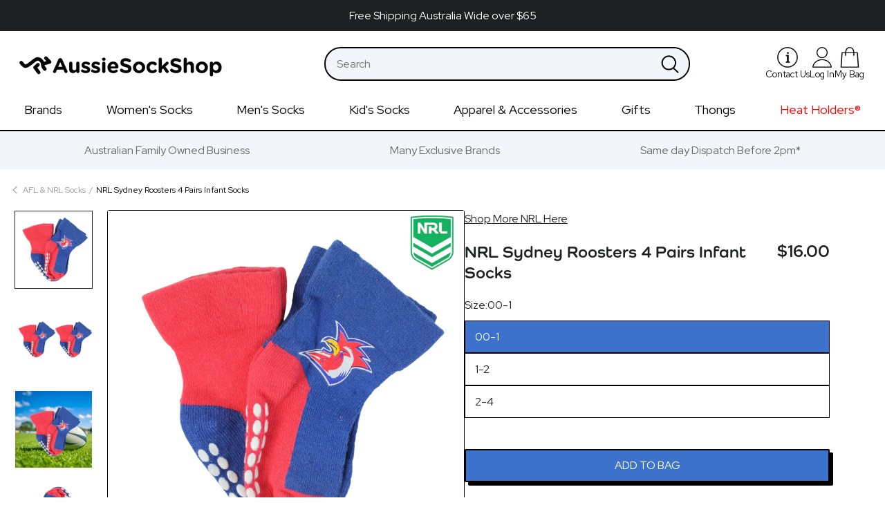

--- FILE ---
content_type: text/html; charset=utf-8
request_url: https://aussiesockshop.com.au/products/nrl-sydney-roosters-4-pairs-infant-socks
body_size: 73618
content:
<!doctype html>
<html class="no-js" lang="en">
<head>
  <!-- Google Tag Manager -->
  <script>(function(w,d,s,l,i){w[l]=w[l]||[];w[l].push({'gtm.start':
  new Date().getTime(),event:'gtm.js'});var f=d.getElementsByTagName(s)[0],
  j=d.createElement(s),dl=l!='dataLayer'?'&l='+l:'';j.async=true;j.src=
  'https://www.googletagmanager.com/gtm.js?id='+i+dl;f.parentNode.insertBefore(j,f);
  })(window,document,'script','dataLayer','GTM-MH2K5XK6');</script>
  <!-- End Google Tag Manager -->
  
  <!-- Google tag (gtag.js) -->
  <script async src="https://www.googletagmanager.com/gtag/js?id=AW-11266354407"></script>
  <script>
    window.dataLayer = window.dataLayer || [];
    function gtag(){dataLayer.push(arguments);}
    gtag('js', new Date());

    gtag('config', 'AW-11266354407');
  </script>
  <!-- Basic page needs ================================================== -->
  <meta charset="utf-8">
  <meta http-equiv="X-UA-Compatible" content="IE=edge,chrome=1">

  
    <link rel="shortcut icon" href="//aussiesockshop.com.au/cdn/shop/files/favicon_32x32.png?v=1675587144" type="image/png" />
  

  <!-- Title and description ================================================== -->
  <title>
  NRL Sydney Roosters 4 Pairs Infant Socks
  </title>

  
  <meta name="description" content="Let your little Rooster strut their stuff with the NRL Sydney Roosters 4 Pairs Infant Socks. These comfy, grippy socks are made for tiny feet ready to cheer on their team from the very beginning. It&#39;s a feather-ruffling way to show team pride early! Official NRL licensed Sydney Roosters 4-pack infant socks Non-slip gri">
  

  <!-- Helpers ================================================== -->
  <!-- /snippets/social-meta-tags.liquid -->




<meta property="og:site_name" content="Aussie Sock Shop">
<meta property="og:url" content="https://aussiesockshop.com.au/products/nrl-sydney-roosters-4-pairs-infant-socks">
<meta property="og:title" content="NRL Sydney Roosters 4 Pairs Infant Socks">
<meta property="og:type" content="product">
<meta property="og:description" content="Let your little Rooster strut their stuff with the NRL Sydney Roosters 4 Pairs Infant Socks. These comfy, grippy socks are made for tiny feet ready to cheer on their team from the very beginning. It&#39;s a feather-ruffling way to show team pride early! Official NRL licensed Sydney Roosters 4-pack infant socks Non-slip gri">

  <meta property="og:price:amount" content="16.00">
  <meta property="og:price:currency" content="AUD">

<meta property="og:image" content="http://aussiesockshop.com.au/cdn/shop/files/NRL_Infant_SydneyRoosters_2_1200x1200.jpg?v=1697728454"><meta property="og:image" content="http://aussiesockshop.com.au/cdn/shop/files/NRL_Infant_SydneyRoosters_3_1200x1200.jpg?v=1697728454"><meta property="og:image" content="http://aussiesockshop.com.au/cdn/shop/files/NRL_Infant_SydneyRoosters_1200x1200.jpg?v=1697728454">
<meta property="og:image:secure_url" content="https://aussiesockshop.com.au/cdn/shop/files/NRL_Infant_SydneyRoosters_2_1200x1200.jpg?v=1697728454"><meta property="og:image:secure_url" content="https://aussiesockshop.com.au/cdn/shop/files/NRL_Infant_SydneyRoosters_3_1200x1200.jpg?v=1697728454"><meta property="og:image:secure_url" content="https://aussiesockshop.com.au/cdn/shop/files/NRL_Infant_SydneyRoosters_1200x1200.jpg?v=1697728454">


<meta name="twitter:card" content="summary_large_image">
<meta name="twitter:title" content="NRL Sydney Roosters 4 Pairs Infant Socks">
<meta name="twitter:description" content="Let your little Rooster strut their stuff with the NRL Sydney Roosters 4 Pairs Infant Socks. These comfy, grippy socks are made for tiny feet ready to cheer on their team from the very beginning. It&#39;s a feather-ruffling way to show team pride early! Official NRL licensed Sydney Roosters 4-pack infant socks Non-slip gri">

  <meta name="google-site-verification" content="DjQ1SD5ycJuahwjlYsXFhBSIluZDj-29BN0XxLIyu1E" />
  <link rel="canonical" href="https://aussiesockshop.com.au/products/nrl-sydney-roosters-4-pairs-infant-socks">
  <meta name="viewport" content="width=device-width,initial-scale=1,shrink-to-fit=no">
  <meta name="format-detection" content="telephone=no">
  <meta name="theme-color" content="#ffffff">
  <style data-shopify>
  :root {
    --color-body-text: #1f2021;
    --color-body: #ffffff;
  }
</style>


  <!-- CSS ================================================== -->
  <link href="//aussiesockshop.com.au/cdn/shop/t/64/assets/timber.css?v=165031588220865942651760625897" rel="stylesheet" type="text/css" media="all" />
  <link href="//aussiesockshop.com.au/cdn/shop/t/64/assets/theme.css?v=74947115740322508301760625898" rel="stylesheet" type="text/css" media="all" />
  <style>
:root {
  --colorPrimary: #ffffff;
  --colorSecondary: #3c72cb;

  --colorBtnPrimary: var(--colorPrimary);
  --colorBtnPrimaryHover: #ffffff;
  --colorBtnPrimaryActive:#c2c2c2;
  --colorBtnPrimaryText: #1f2021;

  --colorBtnSecondary: var(--colorSecondary);
  --colorBtnSecondaryHover: #3c72cb;
  --colorBtnSecondaryActive:#2d5ba7;
  --colorBtnSecondaryText: #1f2021;

  --colorBtnSecondaryAccent: var(--colorBtnPrimary);
  --colorBtnSecondaryAccentHover: #ffffff;
  --colorBtnSecondaryAccentActive:#c2c2c2;

  --colorLink: var(--colorSecondary);
  --colorLinkHover: var(--colorPrimary);

  --colorTextBody: #1f2021;

  --colorHeadings: #1f2021;

  --colorBody: #ffffff;
  --colorProductBackground: #ffffff;
  --colorInputBg: #f6f6f6;
  --colorInputText: #000000;
  --colorNewsletter: #f6f6f6;

  --colorBorder: #1f2021;

  --borderWidthHeader: 1px;

  --colorSaleTag: #d71210;
  --colorSaleText: #ffffff;
  --colorNewTag: #000000;
  --colorNewText: #ffffff;
  --colorSoldOutTag: #A59D97;
  --colorSoldOutText: #EBE7E4;

  --colorNav: var(--colorBody);
  --colorNavText: var(--colorHeadings);

  --disabledGrey: #f6f6f6;
  --disabledBorder: #b6b6b6;
  --errorRed: #d02e2e;
  --errorRedBg: #fff6f6;
  --successGreen: #56ad6a;
  --successGreenBg: #ecfef0;

  --drawerNavWidth: 90vw;
  --drawerCartWidth: 90vw;
  --drawerCartWidthLarge: 600px; 
  --drawerHeaderHeight: 80px;
  --drawerCartFooterHeight: 130px;
  --colorDrawers: #1f2021;
  --colorDrawerBorder: #1f2021;
  --colorDrawerText: #ffffff;
  --colorDrawerButton: #3c72cb;
  --colorDrawerButtonText: #ffffff;
  --drawerTransition: all 0.35s cubic-bezier(0.46, 0.01 , 0.32, 1);

  --gutter: 30px;
  --gridGutterMobile: 22px;
  --section-spacing-small: 35px;
  --gridGutter: 30px;
  --contentTopMargin: 80px;
  --contentTopMarginSmall: 35px;
  --radius: 0;
  --customSelectHeight: 46px;

  --footer-spacing-small: calc(var(--gutter) / 2);
  --footer-spacing-extra-small: calc(var(--gutter) / 4);

  --zindexNavDropdowns: 5;
  --zindexDrawer: 999;
  --zindexHeroHeader: 2;
  --zindexDrawerOverlay: 20;

  --collageImageXLarge: 670px;--collageImageLarge: 520px;--collageImageMedium: 310px;
  --collageImageSmall: 230px;

  
  --collectionCollageRowHeightFull: 450px;
  --collectionCollageRowHeightLarge: 310px;
  --collectionCollageRowHeightSmall: 280px;
  
  --passwordPageUseBgImage: true;
  
  --color-blankstate: rgba(31,33,32, 0.35);
  --color-blankstate-background: rgba(31,33,32, 0.10);--headerFontStack: "system_ui", -apple-system, 'Segoe UI', Roboto, 'Helvetica Neue', 'Noto Sans', 'Liberation Sans', Arial, sans-serif, 'Apple Color Emoji', 'Segoe UI Emoji', 'Segoe UI Symbol', 'Noto Color Emoji';
  --headerFontWeight: 400;
  --headerFontStyle: normal;
  --headerBaseFontSize: 30px;

  --bodyFontStack: "system_ui", -apple-system, 'Segoe UI', Roboto, 'Helvetica Neue', 'Noto Sans', 'Liberation Sans', Arial, sans-serif, 'Apple Color Emoji', 'Segoe UI Emoji', 'Segoe UI Symbol', 'Noto Color Emoji';
  --bodyFontWeight: 400;
  --bodyFontWeightBold: 700;
  --bodyFontStyle: normal;
  --baseFontSize: 16px;

  --accentFontStack: "system_ui", -apple-system, 'Segoe UI', Roboto, 'Helvetica Neue', 'Noto Sans', 'Liberation Sans', Arial, sans-serif, 'Apple Color Emoji', 'Segoe UI Emoji', 'Segoe UI Symbol', 'Noto Color Emoji';
  --accentFontWeight: 400;
  --accentFontWeightBold: 700;
  --accentFontStyle: normal;

  --socialIconFontStack: 'icons';--letterSpacing: inherit;--textTransform: inherit;--fontStyle: normal;--shareButtonHeight: 22px;
  --shareButtonCleanHeight: 30px;
  --shareCountBg: var(--colorBody);

  --slideshow-control-size: 3.125rem;
  --slideshow-indicator-size: 1.25rem;

  --slick-font-family: "slick-icons, sans-serif";
  --slick-arrow-color: var(--colorPrimary);
  --slick-dot-color: var(--colorPrimary);
  --slick-dot-color-active: var(--slick-dot-color);
  --slick-prev-character: '\2190';
  --slick-next-character: '\2192';
  --slick-dot-character: '\2022';

  --selector-item-margin: calc(var(--footer-spacing-extra-small) / 1.5);

  --max-height-disclosure: 300px;
  --min-height-disclosure: 92px;
  --disclosure-list-large: 1100px;
}










@font-face {
  font-family: 'icons';
  src: url('//aussiesockshop.com.au/cdn/shop/t/64/assets/icons.eot?v=112981532348062652561760625870');
  src: url('//aussiesockshop.com.au/cdn/shop/t/64/assets/icons.eot?v=112981532348062652561760625870#iefix') format("embedded-opentype"),
      url('//aussiesockshop.com.au/cdn/shop/t/64/assets/icons.woff?v=24089382976848351381760625870') format("woff"),
      url('//aussiesockshop.com.au/cdn/shop/t/64/assets/icons.ttf?v=177851439206450752971760625870') format("truetype"),
      url('//aussiesockshop.com.au/cdn/shop/t/64/assets/icons.svg?v=182753167674510223691760625870#timber-icons') format("svg");
  font-weight: normal;
  font-style: normal;
};

/* Adaptive Color calculations */
.btn--secondary:hover {
  background-color:#2d5ba7;
}
.grid-search__page-link:hover,
.grid-search__page-link:focus {
  background-color:#f7f7f7}

.single-option-radio label:active,
.single-option-radio label:focus {
  background-color:#f2f2f2;
  border-color:#f2f2f2;
}
.single-option-radio input[type='radio']:focus + label {
  background-color:#f2f2f2;
}

.mobile-nav__item--secondary a {
  color:#bfbfbf;
}

.shopify-payment-button .shopify-payment-button__button--unbranded .shopify-payment-button__more-options:active {
  color:#5a5d60; 
}

/* Color Control */

.ajaxcart__qty-adjust:hover {
  color:;
}

.ajaxcart__qty-adjust:active {
  color:;
}

/* em calculations */
h1,.h1 {
  font-size:1.875em;
}

h2,.h2 {font-size:1.74375em;
}

h3,.h3  {font-size:1.44375em;
}

h4,.h4 {font-size:1.21875em;
}

h5,.h5 {font-size:1.05em;
}

h6,.h6 {font-size:0.95625em;
}

th,
.table__title {
  font-size:0.8125em; 
}

blockquote {
  font-size:1.4375em;

}
@media screen and (min-width:591px) {
  blockquote {
    font-size:1.625em;
  }
}

.section-header .rte {
  font-size:1.125em;
}

.comment-date {
  font-size:0.75em}

.drawer__title {
  font-size:1.5em}

.collection-grid__item-title {
  font-size:1.625em}

@media screen and (min-width:591px) {
  .collection-grid__item-title {
    font-size:2.125em}
}

input,
select,
textarea {
  font-size:1.125em}

input[type=number] {
  font-size:1.0em}

.newsletter .newsletter__input {
  font-size:1.125em}

@media screen and (min-width: 591px) {
  .newsletter .newsletter__input{
    font-size:1.3125em}
}
  
.return-link,
.back-to-collection {
  font-size:0.875em}

.btn,
.btn--secondary {
  font-size:0.8125em}
.btn--small {
  font-size:0.75em;
}
.btn--large {
  font-size:1.0em;
}

@media screen and (max-width: 768px) {
  .drawer__close-button .icon {
    font-size:1.375em}
}

.share-title {
  font-size:1.125em}

.hero__slide .hero__title,
.hero--adapt .hero__title {
  font-size:3.125em}

.hero__slide .hero__subtitle,
.hero--adapt .hero__subtitle {
  font-size:0.9375em}

@media screen and (min-width: 591px) {
  .hero__slide .hero__title,
  .hero--adapt .hero__title {
    font-size:3.75em}

  .hero__slide .hero__subtitle,
  .hero--adapt .hero__subtitle {
    font-size:1.125em}
}

@media screen and (min-width: 769px) {
  .hero__slide .hero__title,
  .hero--adapt .hero__title {
    font-size:4.0em}
}

.site-header__logo {
  font-size:1.25em}

@media screen and (min-width: 769px) {
  .site-header__logo {
    font-size:1.5625em}
}

.site-nav__link {
  font-size:1.125em}

.site-nav--mobile .icon {
  font-size:1.875em;
}

@media screen and (min-width: 769px) {
  .site-nav__link--icon .icon {
    font-size:1.375em;
  }
}

.site-nav__dropdown-link {
  font-size:1.0em}

.tags a {
  font-size:0.8125em}

.single-option-radio label {
  font-size:0.8125em}

button.mfp-close {
  font-size:2.5em}

.grid-product__title {font-size:0.875em}

.grid-product__vendor {
  font-size:0.6875em}

.grid-product__price {
  font-size:1.0em}

.grid-product__price-min {
  font-size:0.625em}

.grid-product__tag {
  font-size:0.6875em}

.rich-text__heading--large {font-size:2.25em}
.rich-text__heading--small {font-size:1.5em}

.rich-text__text--large {font-size:1.2em}
.rich-text__text--small {font-size:0.925em}

.password-page__hero {
  font-size:2.625em}

@media screen and (min-width: 591px) {
  .password-page__hero {
    font-size:3.75em}
}

@media screen and (min-width: 769px) {
  .password-page__hero {
    font-size:4.0em}
}

.password-login {font-size:0.8em}

.order-table tfoot tr:last-child th,
.order-table tfoot tr:last-child td {
  font-size:0.8125em}

.order-table tbody th::before,
.order-table tbody td::before {
  font-size:0.8125em}

.item-props__property {font-size:0.875em}

.product-single__vendor {
  font-size:0.75em;
}

.product-single__title {
  font-size:1.875em;
}
@media screen and (min-width: 591px) {
  .product-single__title {
    font-size:2.25em;
  }
}

.product-single__price,
.product-single__price--compare-at {
  font-size:1.125em;
}

.product-single__view-in-space {
  font-size:1.0em;
}

.shopify-payment-button .shopify-payment-button__button--unbranded {
  font-size:0.8125em;
}

.shopify-payment-button .shopify-payment-button__button--unbranded .shopify-payment-button__more-options {
  font-size:0.875em;
}
</style>
  <link rel="stylesheet" href="https://use.typekit.net/bhr4zhu.css">
<link rel="preconnect" href="https://fonts.googleapis.com">
<link rel="preconnect" href="https://fonts.gstatic.com" crossorigin>
<link href="https://fonts.googleapis.com/css2?family=Red+Hat+Display:wght@400;700&display=swap" rel="stylesheet">

  <!-- Sections ================================================== -->
  <script>
    window.theme = window.theme || {};
    theme.strings = {
      zoomClose: "Close (Esc)",
      zoomPrev: "Previous (Left arrow key)",
      zoomNext: "Next (Right arrow key)",
      moneyFormat: "${{amount}}",
      addressError: "Error looking up that address",
      addressNoResults: "No results for that address",
      addressQueryLimit: "You have exceeded the Google API usage limit. Consider upgrading to a \u003ca href=\"https:\/\/developers.google.com\/maps\/premium\/usage-limits\"\u003ePremium Plan\u003c\/a\u003e.",
      authError: "There was a problem authenticating your Google Maps account.",
      cartEmpty: "Your bag is currently empty.",
      cartCookie: "Enable cookies to use the shopping cart",
      cartSavings: "You're saving [savings]",
      productSlideLabel: "Slide [slide_number] of [slide_max].",
      combined: {
        available:"Add both to cart",
        unavailable:"Unavailable",
        nostock:"Sold out"}
    };
    theme.settings = {
      cartType: "drawer",
      gridType: null
    };
    window.accessibilityStrings = {
      recipientFormExpanded: `Gift card recipient form expanded`,
      recipientFormCollapsed: `Gift card recipient form collapsed`,
    };</script>

  <script src="//aussiesockshop.com.au/cdn/shop/t/64/assets/jquery-2.2.3.min.js?v=58211863146907186831760625870" type="text/javascript"></script>

  <script src="//aussiesockshop.com.au/cdn/shop/t/64/assets/lazysizes.min.js?v=155223123402716617051760625870" async="async"></script>

  <script src="//aussiesockshop.com.au/cdn/shop/t/64/assets/theme.js?v=106239250563860590671760625897" defer="defer"></script>

  <!-- Header hook for plugins ================================================== -->
  <script>window.performance && window.performance.mark && window.performance.mark('shopify.content_for_header.start');</script><meta name="facebook-domain-verification" content="sniw84kvz72daam7u6ibd7z8x25bcr">
<meta name="google-site-verification" content="GCURXKzRPGBqqWt9QJ-b0r_ZZ-cLkgiq-AsbC_peOAw">
<meta id="shopify-digital-wallet" name="shopify-digital-wallet" content="/71322403122/digital_wallets/dialog">
<meta name="shopify-checkout-api-token" content="6ad62c5c7af12b010a41b063881760c9">
<meta id="in-context-paypal-metadata" data-shop-id="71322403122" data-venmo-supported="false" data-environment="production" data-locale="en_US" data-paypal-v4="true" data-currency="AUD">
<link rel="alternate" type="application/json+oembed" href="https://aussiesockshop.com.au/products/nrl-sydney-roosters-4-pairs-infant-socks.oembed">
<script async="async" src="/checkouts/internal/preloads.js?locale=en-AU"></script>
<link rel="preconnect" href="https://shop.app" crossorigin="anonymous">
<script async="async" src="https://shop.app/checkouts/internal/preloads.js?locale=en-AU&shop_id=71322403122" crossorigin="anonymous"></script>
<script id="apple-pay-shop-capabilities" type="application/json">{"shopId":71322403122,"countryCode":"AU","currencyCode":"AUD","merchantCapabilities":["supports3DS"],"merchantId":"gid:\/\/shopify\/Shop\/71322403122","merchantName":"Aussie Sock Shop","requiredBillingContactFields":["postalAddress","email"],"requiredShippingContactFields":["postalAddress","email"],"shippingType":"shipping","supportedNetworks":["visa","masterCard","amex","jcb"],"total":{"type":"pending","label":"Aussie Sock Shop","amount":"1.00"},"shopifyPaymentsEnabled":true,"supportsSubscriptions":true}</script>
<script id="shopify-features" type="application/json">{"accessToken":"6ad62c5c7af12b010a41b063881760c9","betas":["rich-media-storefront-analytics"],"domain":"aussiesockshop.com.au","predictiveSearch":true,"shopId":71322403122,"locale":"en"}</script>
<script>var Shopify = Shopify || {};
Shopify.shop = "aussie-sock-shop.myshopify.com";
Shopify.locale = "en";
Shopify.currency = {"active":"AUD","rate":"1.0"};
Shopify.country = "AU";
Shopify.theme = {"name":"Pre-order messaging | DBD 16.10.25","id":180985954610,"schema_name":"Brooklyn Lite 2.0","schema_version":"18.0","theme_store_id":null,"role":"main"};
Shopify.theme.handle = "null";
Shopify.theme.style = {"id":null,"handle":null};
Shopify.cdnHost = "aussiesockshop.com.au/cdn";
Shopify.routes = Shopify.routes || {};
Shopify.routes.root = "/";</script>
<script type="module">!function(o){(o.Shopify=o.Shopify||{}).modules=!0}(window);</script>
<script>!function(o){function n(){var o=[];function n(){o.push(Array.prototype.slice.apply(arguments))}return n.q=o,n}var t=o.Shopify=o.Shopify||{};t.loadFeatures=n(),t.autoloadFeatures=n()}(window);</script>
<script>
  window.ShopifyPay = window.ShopifyPay || {};
  window.ShopifyPay.apiHost = "shop.app\/pay";
  window.ShopifyPay.redirectState = null;
</script>
<script id="shop-js-analytics" type="application/json">{"pageType":"product"}</script>
<script defer="defer" async type="module" src="//aussiesockshop.com.au/cdn/shopifycloud/shop-js/modules/v2/client.init-shop-cart-sync_BT-GjEfc.en.esm.js"></script>
<script defer="defer" async type="module" src="//aussiesockshop.com.au/cdn/shopifycloud/shop-js/modules/v2/chunk.common_D58fp_Oc.esm.js"></script>
<script defer="defer" async type="module" src="//aussiesockshop.com.au/cdn/shopifycloud/shop-js/modules/v2/chunk.modal_xMitdFEc.esm.js"></script>
<script type="module">
  await import("//aussiesockshop.com.au/cdn/shopifycloud/shop-js/modules/v2/client.init-shop-cart-sync_BT-GjEfc.en.esm.js");
await import("//aussiesockshop.com.au/cdn/shopifycloud/shop-js/modules/v2/chunk.common_D58fp_Oc.esm.js");
await import("//aussiesockshop.com.au/cdn/shopifycloud/shop-js/modules/v2/chunk.modal_xMitdFEc.esm.js");

  window.Shopify.SignInWithShop?.initShopCartSync?.({"fedCMEnabled":true,"windoidEnabled":true});

</script>
<script>
  window.Shopify = window.Shopify || {};
  if (!window.Shopify.featureAssets) window.Shopify.featureAssets = {};
  window.Shopify.featureAssets['shop-js'] = {"shop-cart-sync":["modules/v2/client.shop-cart-sync_DZOKe7Ll.en.esm.js","modules/v2/chunk.common_D58fp_Oc.esm.js","modules/v2/chunk.modal_xMitdFEc.esm.js"],"init-fed-cm":["modules/v2/client.init-fed-cm_B6oLuCjv.en.esm.js","modules/v2/chunk.common_D58fp_Oc.esm.js","modules/v2/chunk.modal_xMitdFEc.esm.js"],"shop-cash-offers":["modules/v2/client.shop-cash-offers_D2sdYoxE.en.esm.js","modules/v2/chunk.common_D58fp_Oc.esm.js","modules/v2/chunk.modal_xMitdFEc.esm.js"],"shop-login-button":["modules/v2/client.shop-login-button_QeVjl5Y3.en.esm.js","modules/v2/chunk.common_D58fp_Oc.esm.js","modules/v2/chunk.modal_xMitdFEc.esm.js"],"pay-button":["modules/v2/client.pay-button_DXTOsIq6.en.esm.js","modules/v2/chunk.common_D58fp_Oc.esm.js","modules/v2/chunk.modal_xMitdFEc.esm.js"],"shop-button":["modules/v2/client.shop-button_DQZHx9pm.en.esm.js","modules/v2/chunk.common_D58fp_Oc.esm.js","modules/v2/chunk.modal_xMitdFEc.esm.js"],"avatar":["modules/v2/client.avatar_BTnouDA3.en.esm.js"],"init-windoid":["modules/v2/client.init-windoid_CR1B-cfM.en.esm.js","modules/v2/chunk.common_D58fp_Oc.esm.js","modules/v2/chunk.modal_xMitdFEc.esm.js"],"init-shop-for-new-customer-accounts":["modules/v2/client.init-shop-for-new-customer-accounts_C_vY_xzh.en.esm.js","modules/v2/client.shop-login-button_QeVjl5Y3.en.esm.js","modules/v2/chunk.common_D58fp_Oc.esm.js","modules/v2/chunk.modal_xMitdFEc.esm.js"],"init-shop-email-lookup-coordinator":["modules/v2/client.init-shop-email-lookup-coordinator_BI7n9ZSv.en.esm.js","modules/v2/chunk.common_D58fp_Oc.esm.js","modules/v2/chunk.modal_xMitdFEc.esm.js"],"init-shop-cart-sync":["modules/v2/client.init-shop-cart-sync_BT-GjEfc.en.esm.js","modules/v2/chunk.common_D58fp_Oc.esm.js","modules/v2/chunk.modal_xMitdFEc.esm.js"],"shop-toast-manager":["modules/v2/client.shop-toast-manager_DiYdP3xc.en.esm.js","modules/v2/chunk.common_D58fp_Oc.esm.js","modules/v2/chunk.modal_xMitdFEc.esm.js"],"init-customer-accounts":["modules/v2/client.init-customer-accounts_D9ZNqS-Q.en.esm.js","modules/v2/client.shop-login-button_QeVjl5Y3.en.esm.js","modules/v2/chunk.common_D58fp_Oc.esm.js","modules/v2/chunk.modal_xMitdFEc.esm.js"],"init-customer-accounts-sign-up":["modules/v2/client.init-customer-accounts-sign-up_iGw4briv.en.esm.js","modules/v2/client.shop-login-button_QeVjl5Y3.en.esm.js","modules/v2/chunk.common_D58fp_Oc.esm.js","modules/v2/chunk.modal_xMitdFEc.esm.js"],"shop-follow-button":["modules/v2/client.shop-follow-button_CqMgW2wH.en.esm.js","modules/v2/chunk.common_D58fp_Oc.esm.js","modules/v2/chunk.modal_xMitdFEc.esm.js"],"checkout-modal":["modules/v2/client.checkout-modal_xHeaAweL.en.esm.js","modules/v2/chunk.common_D58fp_Oc.esm.js","modules/v2/chunk.modal_xMitdFEc.esm.js"],"shop-login":["modules/v2/client.shop-login_D91U-Q7h.en.esm.js","modules/v2/chunk.common_D58fp_Oc.esm.js","modules/v2/chunk.modal_xMitdFEc.esm.js"],"lead-capture":["modules/v2/client.lead-capture_BJmE1dJe.en.esm.js","modules/v2/chunk.common_D58fp_Oc.esm.js","modules/v2/chunk.modal_xMitdFEc.esm.js"],"payment-terms":["modules/v2/client.payment-terms_Ci9AEqFq.en.esm.js","modules/v2/chunk.common_D58fp_Oc.esm.js","modules/v2/chunk.modal_xMitdFEc.esm.js"]};
</script>
<script>(function() {
  var isLoaded = false;
  function asyncLoad() {
    if (isLoaded) return;
    isLoaded = true;
    var urls = ["https:\/\/cdn-bundler.nice-team.net\/app\/js\/bundler.js?shop=aussie-sock-shop.myshopify.com"];
    for (var i = 0; i < urls.length; i++) {
      var s = document.createElement('script');
      s.type = 'text/javascript';
      s.async = true;
      s.src = urls[i];
      var x = document.getElementsByTagName('script')[0];
      x.parentNode.insertBefore(s, x);
    }
  };
  if(window.attachEvent) {
    window.attachEvent('onload', asyncLoad);
  } else {
    window.addEventListener('load', asyncLoad, false);
  }
})();</script>
<script id="__st">var __st={"a":71322403122,"offset":39600,"reqid":"a641f545-37e7-481e-a91e-98628aca84e6-1769479122","pageurl":"aussiesockshop.com.au\/products\/nrl-sydney-roosters-4-pairs-infant-socks","u":"f30ded90bd06","p":"product","rtyp":"product","rid":8151678255410};</script>
<script>window.ShopifyPaypalV4VisibilityTracking = true;</script>
<script id="captcha-bootstrap">!function(){'use strict';const t='contact',e='account',n='new_comment',o=[[t,t],['blogs',n],['comments',n],[t,'customer']],c=[[e,'customer_login'],[e,'guest_login'],[e,'recover_customer_password'],[e,'create_customer']],r=t=>t.map((([t,e])=>`form[action*='/${t}']:not([data-nocaptcha='true']) input[name='form_type'][value='${e}']`)).join(','),a=t=>()=>t?[...document.querySelectorAll(t)].map((t=>t.form)):[];function s(){const t=[...o],e=r(t);return a(e)}const i='password',u='form_key',d=['recaptcha-v3-token','g-recaptcha-response','h-captcha-response',i],f=()=>{try{return window.sessionStorage}catch{return}},m='__shopify_v',_=t=>t.elements[u];function p(t,e,n=!1){try{const o=window.sessionStorage,c=JSON.parse(o.getItem(e)),{data:r}=function(t){const{data:e,action:n}=t;return t[m]||n?{data:e,action:n}:{data:t,action:n}}(c);for(const[e,n]of Object.entries(r))t.elements[e]&&(t.elements[e].value=n);n&&o.removeItem(e)}catch(o){console.error('form repopulation failed',{error:o})}}const l='form_type',E='cptcha';function T(t){t.dataset[E]=!0}const w=window,h=w.document,L='Shopify',v='ce_forms',y='captcha';let A=!1;((t,e)=>{const n=(g='f06e6c50-85a8-45c8-87d0-21a2b65856fe',I='https://cdn.shopify.com/shopifycloud/storefront-forms-hcaptcha/ce_storefront_forms_captcha_hcaptcha.v1.5.2.iife.js',D={infoText:'Protected by hCaptcha',privacyText:'Privacy',termsText:'Terms'},(t,e,n)=>{const o=w[L][v],c=o.bindForm;if(c)return c(t,g,e,D).then(n);var r;o.q.push([[t,g,e,D],n]),r=I,A||(h.body.append(Object.assign(h.createElement('script'),{id:'captcha-provider',async:!0,src:r})),A=!0)});var g,I,D;w[L]=w[L]||{},w[L][v]=w[L][v]||{},w[L][v].q=[],w[L][y]=w[L][y]||{},w[L][y].protect=function(t,e){n(t,void 0,e),T(t)},Object.freeze(w[L][y]),function(t,e,n,w,h,L){const[v,y,A,g]=function(t,e,n){const i=e?o:[],u=t?c:[],d=[...i,...u],f=r(d),m=r(i),_=r(d.filter((([t,e])=>n.includes(e))));return[a(f),a(m),a(_),s()]}(w,h,L),I=t=>{const e=t.target;return e instanceof HTMLFormElement?e:e&&e.form},D=t=>v().includes(t);t.addEventListener('submit',(t=>{const e=I(t);if(!e)return;const n=D(e)&&!e.dataset.hcaptchaBound&&!e.dataset.recaptchaBound,o=_(e),c=g().includes(e)&&(!o||!o.value);(n||c)&&t.preventDefault(),c&&!n&&(function(t){try{if(!f())return;!function(t){const e=f();if(!e)return;const n=_(t);if(!n)return;const o=n.value;o&&e.removeItem(o)}(t);const e=Array.from(Array(32),(()=>Math.random().toString(36)[2])).join('');!function(t,e){_(t)||t.append(Object.assign(document.createElement('input'),{type:'hidden',name:u})),t.elements[u].value=e}(t,e),function(t,e){const n=f();if(!n)return;const o=[...t.querySelectorAll(`input[type='${i}']`)].map((({name:t})=>t)),c=[...d,...o],r={};for(const[a,s]of new FormData(t).entries())c.includes(a)||(r[a]=s);n.setItem(e,JSON.stringify({[m]:1,action:t.action,data:r}))}(t,e)}catch(e){console.error('failed to persist form',e)}}(e),e.submit())}));const S=(t,e)=>{t&&!t.dataset[E]&&(n(t,e.some((e=>e===t))),T(t))};for(const o of['focusin','change'])t.addEventListener(o,(t=>{const e=I(t);D(e)&&S(e,y())}));const B=e.get('form_key'),M=e.get(l),P=B&&M;t.addEventListener('DOMContentLoaded',(()=>{const t=y();if(P)for(const e of t)e.elements[l].value===M&&p(e,B);[...new Set([...A(),...v().filter((t=>'true'===t.dataset.shopifyCaptcha))])].forEach((e=>S(e,t)))}))}(h,new URLSearchParams(w.location.search),n,t,e,['guest_login'])})(!0,!0)}();</script>
<script integrity="sha256-4kQ18oKyAcykRKYeNunJcIwy7WH5gtpwJnB7kiuLZ1E=" data-source-attribution="shopify.loadfeatures" defer="defer" src="//aussiesockshop.com.au/cdn/shopifycloud/storefront/assets/storefront/load_feature-a0a9edcb.js" crossorigin="anonymous"></script>
<script crossorigin="anonymous" defer="defer" src="//aussiesockshop.com.au/cdn/shopifycloud/storefront/assets/shopify_pay/storefront-65b4c6d7.js?v=20250812"></script>
<script data-source-attribution="shopify.dynamic_checkout.dynamic.init">var Shopify=Shopify||{};Shopify.PaymentButton=Shopify.PaymentButton||{isStorefrontPortableWallets:!0,init:function(){window.Shopify.PaymentButton.init=function(){};var t=document.createElement("script");t.src="https://aussiesockshop.com.au/cdn/shopifycloud/portable-wallets/latest/portable-wallets.en.js",t.type="module",document.head.appendChild(t)}};
</script>
<script data-source-attribution="shopify.dynamic_checkout.buyer_consent">
  function portableWalletsHideBuyerConsent(e){var t=document.getElementById("shopify-buyer-consent"),n=document.getElementById("shopify-subscription-policy-button");t&&n&&(t.classList.add("hidden"),t.setAttribute("aria-hidden","true"),n.removeEventListener("click",e))}function portableWalletsShowBuyerConsent(e){var t=document.getElementById("shopify-buyer-consent"),n=document.getElementById("shopify-subscription-policy-button");t&&n&&(t.classList.remove("hidden"),t.removeAttribute("aria-hidden"),n.addEventListener("click",e))}window.Shopify?.PaymentButton&&(window.Shopify.PaymentButton.hideBuyerConsent=portableWalletsHideBuyerConsent,window.Shopify.PaymentButton.showBuyerConsent=portableWalletsShowBuyerConsent);
</script>
<script data-source-attribution="shopify.dynamic_checkout.cart.bootstrap">document.addEventListener("DOMContentLoaded",(function(){function t(){return document.querySelector("shopify-accelerated-checkout-cart, shopify-accelerated-checkout")}if(t())Shopify.PaymentButton.init();else{new MutationObserver((function(e,n){t()&&(Shopify.PaymentButton.init(),n.disconnect())})).observe(document.body,{childList:!0,subtree:!0})}}));
</script>
<link id="shopify-accelerated-checkout-styles" rel="stylesheet" media="screen" href="https://aussiesockshop.com.au/cdn/shopifycloud/portable-wallets/latest/accelerated-checkout-backwards-compat.css" crossorigin="anonymous">
<style id="shopify-accelerated-checkout-cart">
        #shopify-buyer-consent {
  margin-top: 1em;
  display: inline-block;
  width: 100%;
}

#shopify-buyer-consent.hidden {
  display: none;
}

#shopify-subscription-policy-button {
  background: none;
  border: none;
  padding: 0;
  text-decoration: underline;
  font-size: inherit;
  cursor: pointer;
}

#shopify-subscription-policy-button::before {
  box-shadow: none;
}

      </style>

<script>window.performance && window.performance.mark && window.performance.mark('shopify.content_for_header.end');</script>

  <script src="//aussiesockshop.com.au/cdn/shop/t/64/assets/modernizr.min.js?v=21391054748206432451760625870" type="text/javascript"></script>

  
  
  

  
<!-- Start of Judge.me Core -->
<link rel="dns-prefetch" href="https://cdn.judge.me/">
<script data-cfasync='false' class='jdgm-settings-script'>window.jdgmSettings={"pagination":5,"disable_web_reviews":false,"badge_no_review_text":"No reviews","badge_n_reviews_text":"{{ n }} review/reviews","badge_star_color":"#396fce","hide_badge_preview_if_no_reviews":true,"badge_hide_text":true,"enforce_center_preview_badge":false,"widget_title":"Customer Reviews","widget_open_form_text":"Write a review","widget_close_form_text":"Cancel review","widget_refresh_page_text":"Refresh page","widget_summary_text":"Based on {{ number_of_reviews }} review/reviews","widget_no_review_text":"Be the first to write a review","widget_name_field_text":"Display name","widget_verified_name_field_text":"Verified Name (public)","widget_name_placeholder_text":"Display name","widget_required_field_error_text":"This field is required.","widget_email_field_text":"Email address","widget_verified_email_field_text":"Verified Email (private, can not be edited)","widget_email_placeholder_text":"Your email address","widget_email_field_error_text":"Please enter a valid email address.","widget_rating_field_text":"Rating","widget_review_title_field_text":"Review Title","widget_review_title_placeholder_text":"Give your review a title","widget_review_body_field_text":"Review content","widget_review_body_placeholder_text":"Start writing here...","widget_pictures_field_text":"Picture/Video (optional)","widget_submit_review_text":"Submit Review","widget_submit_verified_review_text":"Submit Verified Review","widget_submit_success_msg_with_auto_publish":"Thank you! Please refresh the page in a few moments to see your review. You can remove or edit your review by logging into \u003ca href='https://judge.me/login' target='_blank' rel='nofollow noopener'\u003eJudge.me\u003c/a\u003e","widget_submit_success_msg_no_auto_publish":"Thank you! Your review will be published as soon as it is approved by the shop admin. You can remove or edit your review by logging into \u003ca href='https://judge.me/login' target='_blank' rel='nofollow noopener'\u003eJudge.me\u003c/a\u003e","widget_show_default_reviews_out_of_total_text":"Showing {{ n_reviews_shown }} out of {{ n_reviews }} reviews.","widget_show_all_link_text":"Show all","widget_show_less_link_text":"Show less","widget_author_said_text":"{{ reviewer_name }} said:","widget_days_text":"{{ n }} days ago","widget_weeks_text":"{{ n }} week/weeks ago","widget_months_text":"{{ n }} month/months ago","widget_years_text":"{{ n }} year/years ago","widget_yesterday_text":"Yesterday","widget_today_text":"Today","widget_replied_text":"\u003e\u003e {{ shop_name }} replied:","widget_read_more_text":"Read more","widget_reviewer_name_as_initial":"","widget_rating_filter_color":"#fbcd0a","widget_rating_filter_see_all_text":"See all reviews","widget_sorting_most_recent_text":"Most Recent","widget_sorting_highest_rating_text":"Highest Rating","widget_sorting_lowest_rating_text":"Lowest Rating","widget_sorting_with_pictures_text":"Only Pictures","widget_sorting_most_helpful_text":"Most Helpful","widget_open_question_form_text":"Ask a question","widget_reviews_subtab_text":"Reviews","widget_questions_subtab_text":"Questions","widget_question_label_text":"Question","widget_answer_label_text":"Answer","widget_question_placeholder_text":"Write your question here","widget_submit_question_text":"Submit Question","widget_question_submit_success_text":"Thank you for your question! We will notify you once it gets answered.","widget_star_color":"#396fce","verified_badge_text":"Verified","verified_badge_bg_color":"","verified_badge_text_color":"","verified_badge_placement":"left-of-reviewer-name","widget_review_max_height":"","widget_hide_border":false,"widget_social_share":false,"widget_thumb":false,"widget_review_location_show":false,"widget_location_format":"","all_reviews_include_out_of_store_products":true,"all_reviews_out_of_store_text":"(out of store)","all_reviews_pagination":100,"all_reviews_product_name_prefix_text":"about","enable_review_pictures":false,"enable_question_anwser":false,"widget_theme":"default","review_date_format":"dd/mm/yy","default_sort_method":"most-recent","widget_product_reviews_subtab_text":"Product Reviews","widget_shop_reviews_subtab_text":"Shop Reviews","widget_other_products_reviews_text":"Reviews for other products","widget_store_reviews_subtab_text":"Store reviews","widget_no_store_reviews_text":"This store hasn't received any reviews yet","widget_web_restriction_product_reviews_text":"This product hasn't received any reviews yet","widget_no_items_text":"No items found","widget_show_more_text":"Show more","widget_write_a_store_review_text":"Write a Store Review","widget_other_languages_heading":"Reviews in Other Languages","widget_translate_review_text":"Translate review to {{ language }}","widget_translating_review_text":"Translating...","widget_show_original_translation_text":"Show original ({{ language }})","widget_translate_review_failed_text":"Review couldn't be translated.","widget_translate_review_retry_text":"Retry","widget_translate_review_try_again_later_text":"Try again later","show_product_url_for_grouped_product":false,"widget_sorting_pictures_first_text":"Pictures First","show_pictures_on_all_rev_page_mobile":false,"show_pictures_on_all_rev_page_desktop":false,"floating_tab_hide_mobile_install_preference":false,"floating_tab_button_name":"★ Reviews","floating_tab_title":"Let customers speak for us","floating_tab_button_color":"","floating_tab_button_background_color":"","floating_tab_url":"","floating_tab_url_enabled":false,"floating_tab_tab_style":"text","all_reviews_text_badge_text":"Customers rate us {{ shop.metafields.judgeme.all_reviews_rating | round: 1 }}/5 based on {{ shop.metafields.judgeme.all_reviews_count }} reviews.","all_reviews_text_badge_text_branded_style":"{{ shop.metafields.judgeme.all_reviews_rating | round: 1 }} out of 5 stars based on {{ shop.metafields.judgeme.all_reviews_count }} reviews","is_all_reviews_text_badge_a_link":false,"show_stars_for_all_reviews_text_badge":false,"all_reviews_text_badge_url":"","all_reviews_text_style":"text","all_reviews_text_color_style":"judgeme_brand_color","all_reviews_text_color":"#108474","all_reviews_text_show_jm_brand":true,"featured_carousel_show_header":true,"featured_carousel_title":"Let customers speak for us","testimonials_carousel_title":"Customers are saying","videos_carousel_title":"Real customer stories","cards_carousel_title":"Customers are saying","featured_carousel_count_text":"from {{ n }} reviews","featured_carousel_add_link_to_all_reviews_page":false,"featured_carousel_url":"","featured_carousel_show_images":true,"featured_carousel_autoslide_interval":5,"featured_carousel_arrows_on_the_sides":false,"featured_carousel_height":250,"featured_carousel_width":80,"featured_carousel_image_size":0,"featured_carousel_image_height":250,"featured_carousel_arrow_color":"#eeeeee","verified_count_badge_style":"vintage","verified_count_badge_orientation":"horizontal","verified_count_badge_color_style":"judgeme_brand_color","verified_count_badge_color":"#108474","is_verified_count_badge_a_link":false,"verified_count_badge_url":"","verified_count_badge_show_jm_brand":true,"widget_rating_preset_default":5,"widget_first_sub_tab":"product-reviews","widget_show_histogram":true,"widget_histogram_use_custom_color":false,"widget_pagination_use_custom_color":false,"widget_star_use_custom_color":true,"widget_verified_badge_use_custom_color":false,"widget_write_review_use_custom_color":false,"picture_reminder_submit_button":"Upload Pictures","enable_review_videos":false,"mute_video_by_default":false,"widget_sorting_videos_first_text":"Videos First","widget_review_pending_text":"Pending","featured_carousel_items_for_large_screen":3,"social_share_options_order":"Facebook,Twitter","remove_microdata_snippet":false,"disable_json_ld":false,"enable_json_ld_products":false,"preview_badge_show_question_text":false,"preview_badge_no_question_text":"No questions","preview_badge_n_question_text":"{{ number_of_questions }} question/questions","qa_badge_show_icon":false,"qa_badge_position":"same-row","remove_judgeme_branding":false,"widget_add_search_bar":false,"widget_search_bar_placeholder":"Search","widget_sorting_verified_only_text":"Verified only","featured_carousel_theme":"default","featured_carousel_show_rating":true,"featured_carousel_show_title":true,"featured_carousel_show_body":true,"featured_carousel_show_date":false,"featured_carousel_show_reviewer":true,"featured_carousel_show_product":false,"featured_carousel_header_background_color":"#108474","featured_carousel_header_text_color":"#ffffff","featured_carousel_name_product_separator":"reviewed","featured_carousel_full_star_background":"#108474","featured_carousel_empty_star_background":"#dadada","featured_carousel_vertical_theme_background":"#f9fafb","featured_carousel_verified_badge_enable":true,"featured_carousel_verified_badge_color":"#108474","featured_carousel_border_style":"round","featured_carousel_review_line_length_limit":3,"featured_carousel_more_reviews_button_text":"Read more reviews","featured_carousel_view_product_button_text":"View product","all_reviews_page_load_reviews_on":"scroll","all_reviews_page_load_more_text":"Load More Reviews","disable_fb_tab_reviews":false,"enable_ajax_cdn_cache":false,"widget_advanced_speed_features":5,"widget_public_name_text":"displayed publicly like","default_reviewer_name":"John Smith","default_reviewer_name_has_non_latin":true,"widget_reviewer_anonymous":"Anonymous","medals_widget_title":"Judge.me Review Medals","medals_widget_background_color":"#f9fafb","medals_widget_position":"footer_all_pages","medals_widget_border_color":"#f9fafb","medals_widget_verified_text_position":"left","medals_widget_use_monochromatic_version":false,"medals_widget_elements_color":"#108474","show_reviewer_avatar":true,"widget_invalid_yt_video_url_error_text":"Not a YouTube video URL","widget_max_length_field_error_text":"Please enter no more than {0} characters.","widget_show_country_flag":false,"widget_show_collected_via_shop_app":true,"widget_verified_by_shop_badge_style":"light","widget_verified_by_shop_text":"Verified by Shop","widget_show_photo_gallery":false,"widget_load_with_code_splitting":true,"widget_ugc_install_preference":false,"widget_ugc_title":"Made by us, Shared by you","widget_ugc_subtitle":"Tag us to see your picture featured in our page","widget_ugc_arrows_color":"#ffffff","widget_ugc_primary_button_text":"Buy Now","widget_ugc_primary_button_background_color":"#108474","widget_ugc_primary_button_text_color":"#ffffff","widget_ugc_primary_button_border_width":"0","widget_ugc_primary_button_border_style":"none","widget_ugc_primary_button_border_color":"#108474","widget_ugc_primary_button_border_radius":"25","widget_ugc_secondary_button_text":"Load More","widget_ugc_secondary_button_background_color":"#ffffff","widget_ugc_secondary_button_text_color":"#108474","widget_ugc_secondary_button_border_width":"2","widget_ugc_secondary_button_border_style":"solid","widget_ugc_secondary_button_border_color":"#108474","widget_ugc_secondary_button_border_radius":"25","widget_ugc_reviews_button_text":"View Reviews","widget_ugc_reviews_button_background_color":"#ffffff","widget_ugc_reviews_button_text_color":"#108474","widget_ugc_reviews_button_border_width":"2","widget_ugc_reviews_button_border_style":"solid","widget_ugc_reviews_button_border_color":"#108474","widget_ugc_reviews_button_border_radius":"25","widget_ugc_reviews_button_link_to":"judgeme-reviews-page","widget_ugc_show_post_date":true,"widget_ugc_max_width":"800","widget_rating_metafield_value_type":true,"widget_primary_color":"#396fce","widget_enable_secondary_color":true,"widget_secondary_color":"#91b0e6","widget_summary_average_rating_text":"{{ average_rating }} out of 5","widget_media_grid_title":"Customer photos \u0026 videos","widget_media_grid_see_more_text":"See more","widget_round_style":false,"widget_show_product_medals":true,"widget_verified_by_judgeme_text":"Verified by Judge.me","widget_show_store_medals":true,"widget_verified_by_judgeme_text_in_store_medals":"Verified by Judge.me","widget_media_field_exceed_quantity_message":"Sorry, we can only accept {{ max_media }} for one review.","widget_media_field_exceed_limit_message":"{{ file_name }} is too large, please select a {{ media_type }} less than {{ size_limit }}MB.","widget_review_submitted_text":"Review Submitted!","widget_question_submitted_text":"Question Submitted!","widget_close_form_text_question":"Cancel","widget_write_your_answer_here_text":"Write your answer here","widget_enabled_branded_link":true,"widget_show_collected_by_judgeme":true,"widget_reviewer_name_color":"","widget_write_review_text_color":"","widget_write_review_bg_color":"","widget_collected_by_judgeme_text":"collected by Judge.me","widget_pagination_type":"standard","widget_load_more_text":"Load More","widget_load_more_color":"#108474","widget_full_review_text":"Full Review","widget_read_more_reviews_text":"Read More Reviews","widget_read_questions_text":"Read Questions","widget_questions_and_answers_text":"Questions \u0026 Answers","widget_verified_by_text":"Verified by","widget_verified_text":"Verified","widget_number_of_reviews_text":"{{ number_of_reviews }} reviews","widget_back_button_text":"Back","widget_next_button_text":"Next","widget_custom_forms_filter_button":"Filters","custom_forms_style":"vertical","widget_show_review_information":false,"how_reviews_are_collected":"How reviews are collected?","widget_show_review_keywords":false,"widget_gdpr_statement":"How we use your data: We'll only contact you about the review you left, and only if necessary. By submitting your review, you agree to Judge.me's \u003ca href='https://judge.me/terms' target='_blank' rel='nofollow noopener'\u003eterms\u003c/a\u003e, \u003ca href='https://judge.me/privacy' target='_blank' rel='nofollow noopener'\u003eprivacy\u003c/a\u003e and \u003ca href='https://judge.me/content-policy' target='_blank' rel='nofollow noopener'\u003econtent\u003c/a\u003e policies.","widget_multilingual_sorting_enabled":false,"widget_translate_review_content_enabled":false,"widget_translate_review_content_method":"manual","popup_widget_review_selection":"automatically_with_pictures","popup_widget_round_border_style":true,"popup_widget_show_title":true,"popup_widget_show_body":true,"popup_widget_show_reviewer":false,"popup_widget_show_product":true,"popup_widget_show_pictures":true,"popup_widget_use_review_picture":true,"popup_widget_show_on_home_page":true,"popup_widget_show_on_product_page":true,"popup_widget_show_on_collection_page":true,"popup_widget_show_on_cart_page":true,"popup_widget_position":"bottom_left","popup_widget_first_review_delay":5,"popup_widget_duration":5,"popup_widget_interval":5,"popup_widget_review_count":5,"popup_widget_hide_on_mobile":true,"review_snippet_widget_round_border_style":true,"review_snippet_widget_card_color":"#FFFFFF","review_snippet_widget_slider_arrows_background_color":"#FFFFFF","review_snippet_widget_slider_arrows_color":"#000000","review_snippet_widget_star_color":"#108474","show_product_variant":false,"all_reviews_product_variant_label_text":"Variant: ","widget_show_verified_branding":true,"widget_ai_summary_title":"Customers say","widget_ai_summary_disclaimer":"AI-powered review summary based on recent customer reviews","widget_show_ai_summary":false,"widget_show_ai_summary_bg":false,"widget_show_review_title_input":true,"redirect_reviewers_invited_via_email":"review_widget","request_store_review_after_product_review":false,"request_review_other_products_in_order":false,"review_form_color_scheme":"default","review_form_corner_style":"square","review_form_star_color":{},"review_form_text_color":"#333333","review_form_background_color":"#ffffff","review_form_field_background_color":"#fafafa","review_form_button_color":{},"review_form_button_text_color":"#ffffff","review_form_modal_overlay_color":"#000000","review_content_screen_title_text":"How would you rate this product?","review_content_introduction_text":"We would love it if you would share a bit about your experience.","store_review_form_title_text":"How would you rate this store?","store_review_form_introduction_text":"We would love it if you would share a bit about your experience.","show_review_guidance_text":true,"one_star_review_guidance_text":"Poor","five_star_review_guidance_text":"Great","customer_information_screen_title_text":"About you","customer_information_introduction_text":"Please tell us more about you.","custom_questions_screen_title_text":"Your experience in more detail","custom_questions_introduction_text":"Here are a few questions to help us understand more about your experience.","review_submitted_screen_title_text":"Thanks for your review!","review_submitted_screen_thank_you_text":"We are processing it and it will appear on the store soon.","review_submitted_screen_email_verification_text":"Please confirm your email by clicking the link we just sent you. This helps us keep reviews authentic.","review_submitted_request_store_review_text":"Would you like to share your experience of shopping with us?","review_submitted_review_other_products_text":"Would you like to review these products?","store_review_screen_title_text":"Would you like to share your experience of shopping with us?","store_review_introduction_text":"We value your feedback and use it to improve. Please share any thoughts or suggestions you have.","reviewer_media_screen_title_picture_text":"Share a picture","reviewer_media_introduction_picture_text":"Upload a photo to support your review.","reviewer_media_screen_title_video_text":"Share a video","reviewer_media_introduction_video_text":"Upload a video to support your review.","reviewer_media_screen_title_picture_or_video_text":"Share a picture or video","reviewer_media_introduction_picture_or_video_text":"Upload a photo or video to support your review.","reviewer_media_youtube_url_text":"Paste your Youtube URL here","advanced_settings_next_step_button_text":"Next","advanced_settings_close_review_button_text":"Close","modal_write_review_flow":false,"write_review_flow_required_text":"Required","write_review_flow_privacy_message_text":"We respect your privacy.","write_review_flow_anonymous_text":"Post review as anonymous","write_review_flow_visibility_text":"This won't be visible to other customers.","write_review_flow_multiple_selection_help_text":"Select as many as you like","write_review_flow_single_selection_help_text":"Select one option","write_review_flow_required_field_error_text":"This field is required","write_review_flow_invalid_email_error_text":"Please enter a valid email address","write_review_flow_max_length_error_text":"Max. {{ max_length }} characters.","write_review_flow_media_upload_text":"\u003cb\u003eClick to upload\u003c/b\u003e or drag and drop","write_review_flow_gdpr_statement":"We'll only contact you about your review if necessary. By submitting your review, you agree to our \u003ca href='https://judge.me/terms' target='_blank' rel='nofollow noopener'\u003eterms and conditions\u003c/a\u003e and \u003ca href='https://judge.me/privacy' target='_blank' rel='nofollow noopener'\u003eprivacy policy\u003c/a\u003e.","rating_only_reviews_enabled":false,"show_negative_reviews_help_screen":false,"new_review_flow_help_screen_rating_threshold":3,"negative_review_resolution_screen_title_text":"Tell us more","negative_review_resolution_text":"Your experience matters to us. If there were issues with your purchase, we're here to help. Feel free to reach out to us, we'd love the opportunity to make things right.","negative_review_resolution_button_text":"Contact us","negative_review_resolution_proceed_with_review_text":"Leave a review","negative_review_resolution_subject":"Issue with purchase from {{ shop_name }}.{{ order_name }}","preview_badge_collection_page_install_status":false,"widget_review_custom_css":"","preview_badge_custom_css":"","preview_badge_stars_count":"5-stars","featured_carousel_custom_css":"","floating_tab_custom_css":"","all_reviews_widget_custom_css":"","medals_widget_custom_css":"","verified_badge_custom_css":"","all_reviews_text_custom_css":"","transparency_badges_collected_via_store_invite":false,"transparency_badges_from_another_provider":false,"transparency_badges_collected_from_store_visitor":false,"transparency_badges_collected_by_verified_review_provider":false,"transparency_badges_earned_reward":false,"transparency_badges_collected_via_store_invite_text":"Review collected via store invitation","transparency_badges_from_another_provider_text":"Review collected from another provider","transparency_badges_collected_from_store_visitor_text":"Review collected from a store visitor","transparency_badges_written_in_google_text":"Review written in Google","transparency_badges_written_in_etsy_text":"Review written in Etsy","transparency_badges_written_in_shop_app_text":"Review written in Shop App","transparency_badges_earned_reward_text":"Review earned a reward for future purchase","product_review_widget_per_page":10,"widget_store_review_label_text":"Review about the store","checkout_comment_extension_title_on_product_page":"Customer Comments","checkout_comment_extension_num_latest_comment_show":5,"checkout_comment_extension_format":"name_and_timestamp","checkout_comment_customer_name":"last_initial","checkout_comment_comment_notification":true,"preview_badge_collection_page_install_preference":false,"preview_badge_home_page_install_preference":false,"preview_badge_product_page_install_preference":false,"review_widget_install_preference":"","review_carousel_install_preference":false,"floating_reviews_tab_install_preference":"none","verified_reviews_count_badge_install_preference":false,"all_reviews_text_install_preference":false,"review_widget_best_location":false,"judgeme_medals_install_preference":false,"review_widget_revamp_enabled":false,"review_widget_qna_enabled":false,"review_widget_header_theme":"minimal","review_widget_widget_title_enabled":true,"review_widget_header_text_size":"medium","review_widget_header_text_weight":"regular","review_widget_average_rating_style":"compact","review_widget_bar_chart_enabled":true,"review_widget_bar_chart_type":"numbers","review_widget_bar_chart_style":"standard","review_widget_expanded_media_gallery_enabled":false,"review_widget_reviews_section_theme":"standard","review_widget_image_style":"thumbnails","review_widget_review_image_ratio":"square","review_widget_stars_size":"medium","review_widget_verified_badge":"standard_text","review_widget_review_title_text_size":"medium","review_widget_review_text_size":"medium","review_widget_review_text_length":"medium","review_widget_number_of_columns_desktop":3,"review_widget_carousel_transition_speed":5,"review_widget_custom_questions_answers_display":"always","review_widget_button_text_color":"#FFFFFF","review_widget_text_color":"#000000","review_widget_lighter_text_color":"#7B7B7B","review_widget_corner_styling":"soft","review_widget_review_word_singular":"review","review_widget_review_word_plural":"reviews","review_widget_voting_label":"Helpful?","review_widget_shop_reply_label":"Reply from {{ shop_name }}:","review_widget_filters_title":"Filters","qna_widget_question_word_singular":"Question","qna_widget_question_word_plural":"Questions","qna_widget_answer_reply_label":"Answer from {{ answerer_name }}:","qna_content_screen_title_text":"Ask a question about this product","qna_widget_question_required_field_error_text":"Please enter your question.","qna_widget_flow_gdpr_statement":"We'll only contact you about your question if necessary. By submitting your question, you agree to our \u003ca href='https://judge.me/terms' target='_blank' rel='nofollow noopener'\u003eterms and conditions\u003c/a\u003e and \u003ca href='https://judge.me/privacy' target='_blank' rel='nofollow noopener'\u003eprivacy policy\u003c/a\u003e.","qna_widget_question_submitted_text":"Thanks for your question!","qna_widget_close_form_text_question":"Close","qna_widget_question_submit_success_text":"We’ll notify you by email when your question is answered.","all_reviews_widget_v2025_enabled":false,"all_reviews_widget_v2025_header_theme":"default","all_reviews_widget_v2025_widget_title_enabled":true,"all_reviews_widget_v2025_header_text_size":"medium","all_reviews_widget_v2025_header_text_weight":"regular","all_reviews_widget_v2025_average_rating_style":"compact","all_reviews_widget_v2025_bar_chart_enabled":true,"all_reviews_widget_v2025_bar_chart_type":"numbers","all_reviews_widget_v2025_bar_chart_style":"standard","all_reviews_widget_v2025_expanded_media_gallery_enabled":false,"all_reviews_widget_v2025_show_store_medals":true,"all_reviews_widget_v2025_show_photo_gallery":true,"all_reviews_widget_v2025_show_review_keywords":false,"all_reviews_widget_v2025_show_ai_summary":false,"all_reviews_widget_v2025_show_ai_summary_bg":false,"all_reviews_widget_v2025_add_search_bar":false,"all_reviews_widget_v2025_default_sort_method":"most-recent","all_reviews_widget_v2025_reviews_per_page":10,"all_reviews_widget_v2025_reviews_section_theme":"default","all_reviews_widget_v2025_image_style":"thumbnails","all_reviews_widget_v2025_review_image_ratio":"square","all_reviews_widget_v2025_stars_size":"medium","all_reviews_widget_v2025_verified_badge":"bold_badge","all_reviews_widget_v2025_review_title_text_size":"medium","all_reviews_widget_v2025_review_text_size":"medium","all_reviews_widget_v2025_review_text_length":"medium","all_reviews_widget_v2025_number_of_columns_desktop":3,"all_reviews_widget_v2025_carousel_transition_speed":5,"all_reviews_widget_v2025_custom_questions_answers_display":"always","all_reviews_widget_v2025_show_product_variant":false,"all_reviews_widget_v2025_show_reviewer_avatar":true,"all_reviews_widget_v2025_reviewer_name_as_initial":"","all_reviews_widget_v2025_review_location_show":false,"all_reviews_widget_v2025_location_format":"","all_reviews_widget_v2025_show_country_flag":false,"all_reviews_widget_v2025_verified_by_shop_badge_style":"light","all_reviews_widget_v2025_social_share":false,"all_reviews_widget_v2025_social_share_options_order":"Facebook,Twitter,LinkedIn,Pinterest","all_reviews_widget_v2025_pagination_type":"standard","all_reviews_widget_v2025_button_text_color":"#FFFFFF","all_reviews_widget_v2025_text_color":"#000000","all_reviews_widget_v2025_lighter_text_color":"#7B7B7B","all_reviews_widget_v2025_corner_styling":"soft","all_reviews_widget_v2025_title":"Customer reviews","all_reviews_widget_v2025_ai_summary_title":"Customers say about this store","all_reviews_widget_v2025_no_review_text":"Be the first to write a review","platform":"shopify","branding_url":"https://app.judge.me/reviews/stores/aussiesockshop.com.au","branding_text":"Powered by Judge.me","locale":"en","reply_name":"Aussie Sock Shop","widget_version":"3.0","footer":true,"autopublish":true,"review_dates":true,"enable_custom_form":false,"shop_use_review_site":true,"shop_locale":"en","enable_multi_locales_translations":true,"show_review_title_input":true,"review_verification_email_status":"always","can_be_branded":true,"reply_name_text":"Aussie Sock Shop"};</script> <style class='jdgm-settings-style'>.jdgm-xx{left:0}:root{--jdgm-primary-color: #396fce;--jdgm-secondary-color: #91b0e6;--jdgm-star-color: #396fce;--jdgm-write-review-text-color: white;--jdgm-write-review-bg-color: #396fce;--jdgm-paginate-color: #396fce;--jdgm-border-radius: 0;--jdgm-reviewer-name-color: #396fce}.jdgm-histogram__bar-content{background-color:#396fce}.jdgm-rev[data-verified-buyer=true] .jdgm-rev__icon.jdgm-rev__icon:after,.jdgm-rev__buyer-badge.jdgm-rev__buyer-badge{color:white;background-color:#396fce}.jdgm-review-widget--small .jdgm-gallery.jdgm-gallery .jdgm-gallery__thumbnail-link:nth-child(8) .jdgm-gallery__thumbnail-wrapper.jdgm-gallery__thumbnail-wrapper:before{content:"See more"}@media only screen and (min-width: 768px){.jdgm-gallery.jdgm-gallery .jdgm-gallery__thumbnail-link:nth-child(8) .jdgm-gallery__thumbnail-wrapper.jdgm-gallery__thumbnail-wrapper:before{content:"See more"}}.jdgm-preview-badge .jdgm-star.jdgm-star{color:#396fce}.jdgm-prev-badge[data-average-rating='0.00']{display:none !important}.jdgm-prev-badge__text{display:none !important}.jdgm-author-all-initials{display:none !important}.jdgm-author-last-initial{display:none !important}.jdgm-rev-widg__title{visibility:hidden}.jdgm-rev-widg__summary-text{visibility:hidden}.jdgm-prev-badge__text{visibility:hidden}.jdgm-rev__prod-link-prefix:before{content:'about'}.jdgm-rev__variant-label:before{content:'Variant: '}.jdgm-rev__out-of-store-text:before{content:'(out of store)'}@media only screen and (min-width: 768px){.jdgm-rev__pics .jdgm-rev_all-rev-page-picture-separator,.jdgm-rev__pics .jdgm-rev__product-picture{display:none}}@media only screen and (max-width: 768px){.jdgm-rev__pics .jdgm-rev_all-rev-page-picture-separator,.jdgm-rev__pics .jdgm-rev__product-picture{display:none}}.jdgm-preview-badge[data-template="product"]{display:none !important}.jdgm-preview-badge[data-template="collection"]{display:none !important}.jdgm-preview-badge[data-template="index"]{display:none !important}.jdgm-review-widget[data-from-snippet="true"]{display:none !important}.jdgm-verified-count-badget[data-from-snippet="true"]{display:none !important}.jdgm-carousel-wrapper[data-from-snippet="true"]{display:none !important}.jdgm-all-reviews-text[data-from-snippet="true"]{display:none !important}.jdgm-medals-section[data-from-snippet="true"]{display:none !important}.jdgm-ugc-media-wrapper[data-from-snippet="true"]{display:none !important}.jdgm-rev__transparency-badge[data-badge-type="review_collected_via_store_invitation"]{display:none !important}.jdgm-rev__transparency-badge[data-badge-type="review_collected_from_another_provider"]{display:none !important}.jdgm-rev__transparency-badge[data-badge-type="review_collected_from_store_visitor"]{display:none !important}.jdgm-rev__transparency-badge[data-badge-type="review_written_in_etsy"]{display:none !important}.jdgm-rev__transparency-badge[data-badge-type="review_written_in_google_business"]{display:none !important}.jdgm-rev__transparency-badge[data-badge-type="review_written_in_shop_app"]{display:none !important}.jdgm-rev__transparency-badge[data-badge-type="review_earned_for_future_purchase"]{display:none !important}.jdgm-review-snippet-widget .jdgm-rev-snippet-widget__cards-container .jdgm-rev-snippet-card{border-radius:8px;background:#fff}.jdgm-review-snippet-widget .jdgm-rev-snippet-widget__cards-container .jdgm-rev-snippet-card__rev-rating .jdgm-star{color:#108474}.jdgm-review-snippet-widget .jdgm-rev-snippet-widget__prev-btn,.jdgm-review-snippet-widget .jdgm-rev-snippet-widget__next-btn{border-radius:50%;background:#fff}.jdgm-review-snippet-widget .jdgm-rev-snippet-widget__prev-btn>svg,.jdgm-review-snippet-widget .jdgm-rev-snippet-widget__next-btn>svg{fill:#000}.jdgm-full-rev-modal.rev-snippet-widget .jm-mfp-container .jm-mfp-content,.jdgm-full-rev-modal.rev-snippet-widget .jm-mfp-container .jdgm-full-rev__icon,.jdgm-full-rev-modal.rev-snippet-widget .jm-mfp-container .jdgm-full-rev__pic-img,.jdgm-full-rev-modal.rev-snippet-widget .jm-mfp-container .jdgm-full-rev__reply{border-radius:8px}.jdgm-full-rev-modal.rev-snippet-widget .jm-mfp-container .jdgm-full-rev[data-verified-buyer="true"] .jdgm-full-rev__icon::after{border-radius:8px}.jdgm-full-rev-modal.rev-snippet-widget .jm-mfp-container .jdgm-full-rev .jdgm-rev__buyer-badge{border-radius:calc( 8px / 2 )}.jdgm-full-rev-modal.rev-snippet-widget .jm-mfp-container .jdgm-full-rev .jdgm-full-rev__replier::before{content:'Aussie Sock Shop'}.jdgm-full-rev-modal.rev-snippet-widget .jm-mfp-container .jdgm-full-rev .jdgm-full-rev__product-button{border-radius:calc( 8px * 6 )}
</style> <style class='jdgm-settings-style'></style>

  
  
  
  <style class='jdgm-miracle-styles'>
  @-webkit-keyframes jdgm-spin{0%{-webkit-transform:rotate(0deg);-ms-transform:rotate(0deg);transform:rotate(0deg)}100%{-webkit-transform:rotate(359deg);-ms-transform:rotate(359deg);transform:rotate(359deg)}}@keyframes jdgm-spin{0%{-webkit-transform:rotate(0deg);-ms-transform:rotate(0deg);transform:rotate(0deg)}100%{-webkit-transform:rotate(359deg);-ms-transform:rotate(359deg);transform:rotate(359deg)}}@font-face{font-family:'JudgemeStar';src:url("[data-uri]") format("woff");font-weight:normal;font-style:normal}.jdgm-star{font-family:'JudgemeStar';display:inline !important;text-decoration:none !important;padding:0 4px 0 0 !important;margin:0 !important;font-weight:bold;opacity:1;-webkit-font-smoothing:antialiased;-moz-osx-font-smoothing:grayscale}.jdgm-star:hover{opacity:1}.jdgm-star:last-of-type{padding:0 !important}.jdgm-star.jdgm--on:before{content:"\e000"}.jdgm-star.jdgm--off:before{content:"\e001"}.jdgm-star.jdgm--half:before{content:"\e002"}.jdgm-widget *{margin:0;line-height:1.4;-webkit-box-sizing:border-box;-moz-box-sizing:border-box;box-sizing:border-box;-webkit-overflow-scrolling:touch}.jdgm-hidden{display:none !important;visibility:hidden !important}.jdgm-temp-hidden{display:none}.jdgm-spinner{width:40px;height:40px;margin:auto;border-radius:50%;border-top:2px solid #eee;border-right:2px solid #eee;border-bottom:2px solid #eee;border-left:2px solid #ccc;-webkit-animation:jdgm-spin 0.8s infinite linear;animation:jdgm-spin 0.8s infinite linear}.jdgm-prev-badge{display:block !important}

</style>


  
  
   


<script data-cfasync='false' class='jdgm-script'>
!function(e){window.jdgm=window.jdgm||{},jdgm.CDN_HOST="https://cdn.judge.me/",
jdgm.docReady=function(d){(e.attachEvent?"complete"===e.readyState:"loading"!==e.readyState)?
setTimeout(d,0):e.addEventListener("DOMContentLoaded",d)},jdgm.loadCSS=function(d,t,o,s){
!o&&jdgm.loadCSS.requestedUrls.indexOf(d)>=0||(jdgm.loadCSS.requestedUrls.push(d),
(s=e.createElement("link")).rel="stylesheet",s.class="jdgm-stylesheet",s.media="nope!",
s.href=d,s.onload=function(){this.media="all",t&&setTimeout(t)},e.body.appendChild(s))},
jdgm.loadCSS.requestedUrls=[],jdgm.loadJS=function(e,d){var t=new XMLHttpRequest;
t.onreadystatechange=function(){4===t.readyState&&(Function(t.response)(),d&&d(t.response))},
t.open("GET",e),t.send()},jdgm.docReady((function(){(window.jdgmLoadCSS||e.querySelectorAll(
".jdgm-widget, .jdgm-all-reviews-page").length>0)&&(jdgmSettings.widget_load_with_code_splitting?
parseFloat(jdgmSettings.widget_version)>=3?jdgm.loadCSS(jdgm.CDN_HOST+"widget_v3/base.css"):
jdgm.loadCSS(jdgm.CDN_HOST+"widget/base.css"):jdgm.loadCSS(jdgm.CDN_HOST+"shopify_v2.css"),
jdgm.loadJS(jdgm.CDN_HOST+"loader.js"))}))}(document);
</script>

<noscript><link rel="stylesheet" type="text/css" media="all" href="https://cdn.judge.me/shopify_v2.css"></noscript>
<!-- End of Judge.me Core -->



  
<!-- BEGIN app block: shopify://apps/klaviyo-email-marketing-sms/blocks/klaviyo-onsite-embed/2632fe16-c075-4321-a88b-50b567f42507 -->












  <script async src="https://static.klaviyo.com/onsite/js/VBb68w/klaviyo.js?company_id=VBb68w"></script>
  <script>!function(){if(!window.klaviyo){window._klOnsite=window._klOnsite||[];try{window.klaviyo=new Proxy({},{get:function(n,i){return"push"===i?function(){var n;(n=window._klOnsite).push.apply(n,arguments)}:function(){for(var n=arguments.length,o=new Array(n),w=0;w<n;w++)o[w]=arguments[w];var t="function"==typeof o[o.length-1]?o.pop():void 0,e=new Promise((function(n){window._klOnsite.push([i].concat(o,[function(i){t&&t(i),n(i)}]))}));return e}}})}catch(n){window.klaviyo=window.klaviyo||[],window.klaviyo.push=function(){var n;(n=window._klOnsite).push.apply(n,arguments)}}}}();</script>

  
    <script id="viewed_product">
      if (item == null) {
        var _learnq = _learnq || [];

        var MetafieldReviews = null
        var MetafieldYotpoRating = null
        var MetafieldYotpoCount = null
        var MetafieldLooxRating = null
        var MetafieldLooxCount = null
        var okendoProduct = null
        var okendoProductReviewCount = null
        var okendoProductReviewAverageValue = null
        try {
          // The following fields are used for Customer Hub recently viewed in order to add reviews.
          // This information is not part of __kla_viewed. Instead, it is part of __kla_viewed_reviewed_items
          MetafieldReviews = {};
          MetafieldYotpoRating = null
          MetafieldYotpoCount = null
          MetafieldLooxRating = null
          MetafieldLooxCount = null

          okendoProduct = null
          // If the okendo metafield is not legacy, it will error, which then requires the new json formatted data
          if (okendoProduct && 'error' in okendoProduct) {
            okendoProduct = null
          }
          okendoProductReviewCount = okendoProduct ? okendoProduct.reviewCount : null
          okendoProductReviewAverageValue = okendoProduct ? okendoProduct.reviewAverageValue : null
        } catch (error) {
          console.error('Error in Klaviyo onsite reviews tracking:', error);
        }

        var item = {
          Name: "NRL Sydney Roosters 4 Pairs Infant Socks",
          ProductID: 8151678255410,
          Categories: ["AFL \u0026 NRL Socks","AFL \u0026 NRL Socks \u0026 Accessories","All Products","NRL Socks","Our Best Sellers","Sports Lovers"],
          ImageURL: "https://aussiesockshop.com.au/cdn/shop/files/NRL_Infant_SydneyRoosters_2_grande.jpg?v=1697728454",
          URL: "https://aussiesockshop.com.au/products/nrl-sydney-roosters-4-pairs-infant-socks",
          Brand: "NRL",
          Price: "$16.00",
          Value: "16.00",
          CompareAtPrice: "$0.00"
        };
        _learnq.push(['track', 'Viewed Product', item]);
        _learnq.push(['trackViewedItem', {
          Title: item.Name,
          ItemId: item.ProductID,
          Categories: item.Categories,
          ImageUrl: item.ImageURL,
          Url: item.URL,
          Metadata: {
            Brand: item.Brand,
            Price: item.Price,
            Value: item.Value,
            CompareAtPrice: item.CompareAtPrice
          },
          metafields:{
            reviews: MetafieldReviews,
            yotpo:{
              rating: MetafieldYotpoRating,
              count: MetafieldYotpoCount,
            },
            loox:{
              rating: MetafieldLooxRating,
              count: MetafieldLooxCount,
            },
            okendo: {
              rating: okendoProductReviewAverageValue,
              count: okendoProductReviewCount,
            }
          }
        }]);
      }
    </script>
  




  <script>
    window.klaviyoReviewsProductDesignMode = false
  </script>



  <!-- BEGIN app snippet: customer-hub-data --><script>
  if (!window.customerHub) {
    window.customerHub = {};
  }
  window.customerHub.storefrontRoutes = {
    login: "https://aussiesockshop.com.au/customer_authentication/redirect?locale=en&region_country=AU?return_url=%2F%23k-hub",
    register: "https://shopify.com/71322403122/account?locale=en?return_url=%2F%23k-hub",
    logout: "/account/logout",
    profile: "/account",
    addresses: "/account/addresses",
  };
  
  window.customerHub.userId = null;
  
  window.customerHub.storeDomain = "aussie-sock-shop.myshopify.com";

  
    window.customerHub.activeProduct = {
      name: "NRL Sydney Roosters 4 Pairs Infant Socks",
      category: null,
      imageUrl: "https://aussiesockshop.com.au/cdn/shop/files/NRL_Infant_SydneyRoosters_2_grande.jpg?v=1697728454",
      id: "8151678255410",
      link: "https://aussiesockshop.com.au/products/nrl-sydney-roosters-4-pairs-infant-socks",
      variants: [
        
          {
            id: "44667822244146",
            
            imageUrl: "https://aussiesockshop.com.au/cdn/shop/files/NRL_Infant_SydneyRoosters_2.jpg?v=1697728454&width=500",
            
            price: "1600",
            currency: "AUD",
            availableForSale: true,
            title: "00-1",
          },
        
          {
            id: "44667822276914",
            
            imageUrl: "https://aussiesockshop.com.au/cdn/shop/files/NRL_Infant_SydneyRoosters_2.jpg?v=1697728454&width=500",
            
            price: "1600",
            currency: "AUD",
            availableForSale: false,
            title: "1-2",
          },
        
          {
            id: "44667822309682",
            
            imageUrl: "https://aussiesockshop.com.au/cdn/shop/files/NRL_Infant_SydneyRoosters_2.jpg?v=1697728454&width=500",
            
            price: "1600",
            currency: "AUD",
            availableForSale: true,
            title: "2-4",
          },
        
      ],
    };
    window.customerHub.activeProduct.variants.forEach((variant) => {
        
        variant.price = `${variant.price.slice(0, -2)}.${variant.price.slice(-2)}`;
    });
  

  
    window.customerHub.storeLocale = {
        currentLanguage: 'en',
        currentCountry: 'AU',
        availableLanguages: [
          
            {
              iso_code: 'en',
              endonym_name: 'English'
            }
          
        ],
        availableCountries: [
          
            {
              iso_code: 'AU',
              name: 'Australia',
              currency_code: 'AUD'
            },
          
            {
              iso_code: 'CA',
              name: 'Canada',
              currency_code: 'CAD'
            },
          
            {
              iso_code: 'CX',
              name: 'Christmas Island',
              currency_code: 'AUD'
            },
          
            {
              iso_code: 'CC',
              name: 'Cocos (Keeling) Islands',
              currency_code: 'AUD'
            },
          
            {
              iso_code: 'NZ',
              name: 'New Zealand',
              currency_code: 'NZD'
            },
          
            {
              iso_code: 'NF',
              name: 'Norfolk Island',
              currency_code: 'AUD'
            }
          
        ]
    };
  
</script>
<!-- END app snippet -->





<!-- END app block --><script src="https://cdn.shopify.com/extensions/019beb2a-7cf9-7238-9765-11a892117c03/judgeme-extensions-316/assets/loader.js" type="text/javascript" defer="defer"></script>
<link href="https://monorail-edge.shopifysvc.com" rel="dns-prefetch">
<script>(function(){if ("sendBeacon" in navigator && "performance" in window) {try {var session_token_from_headers = performance.getEntriesByType('navigation')[0].serverTiming.find(x => x.name == '_s').description;} catch {var session_token_from_headers = undefined;}var session_cookie_matches = document.cookie.match(/_shopify_s=([^;]*)/);var session_token_from_cookie = session_cookie_matches && session_cookie_matches.length === 2 ? session_cookie_matches[1] : "";var session_token = session_token_from_headers || session_token_from_cookie || "";function handle_abandonment_event(e) {var entries = performance.getEntries().filter(function(entry) {return /monorail-edge.shopifysvc.com/.test(entry.name);});if (!window.abandonment_tracked && entries.length === 0) {window.abandonment_tracked = true;var currentMs = Date.now();var navigation_start = performance.timing.navigationStart;var payload = {shop_id: 71322403122,url: window.location.href,navigation_start,duration: currentMs - navigation_start,session_token,page_type: "product"};window.navigator.sendBeacon("https://monorail-edge.shopifysvc.com/v1/produce", JSON.stringify({schema_id: "online_store_buyer_site_abandonment/1.1",payload: payload,metadata: {event_created_at_ms: currentMs,event_sent_at_ms: currentMs}}));}}window.addEventListener('pagehide', handle_abandonment_event);}}());</script>
<script id="web-pixels-manager-setup">(function e(e,d,r,n,o){if(void 0===o&&(o={}),!Boolean(null===(a=null===(i=window.Shopify)||void 0===i?void 0:i.analytics)||void 0===a?void 0:a.replayQueue)){var i,a;window.Shopify=window.Shopify||{};var t=window.Shopify;t.analytics=t.analytics||{};var s=t.analytics;s.replayQueue=[],s.publish=function(e,d,r){return s.replayQueue.push([e,d,r]),!0};try{self.performance.mark("wpm:start")}catch(e){}var l=function(){var e={modern:/Edge?\/(1{2}[4-9]|1[2-9]\d|[2-9]\d{2}|\d{4,})\.\d+(\.\d+|)|Firefox\/(1{2}[4-9]|1[2-9]\d|[2-9]\d{2}|\d{4,})\.\d+(\.\d+|)|Chrom(ium|e)\/(9{2}|\d{3,})\.\d+(\.\d+|)|(Maci|X1{2}).+ Version\/(15\.\d+|(1[6-9]|[2-9]\d|\d{3,})\.\d+)([,.]\d+|)( \(\w+\)|)( Mobile\/\w+|) Safari\/|Chrome.+OPR\/(9{2}|\d{3,})\.\d+\.\d+|(CPU[ +]OS|iPhone[ +]OS|CPU[ +]iPhone|CPU IPhone OS|CPU iPad OS)[ +]+(15[._]\d+|(1[6-9]|[2-9]\d|\d{3,})[._]\d+)([._]\d+|)|Android:?[ /-](13[3-9]|1[4-9]\d|[2-9]\d{2}|\d{4,})(\.\d+|)(\.\d+|)|Android.+Firefox\/(13[5-9]|1[4-9]\d|[2-9]\d{2}|\d{4,})\.\d+(\.\d+|)|Android.+Chrom(ium|e)\/(13[3-9]|1[4-9]\d|[2-9]\d{2}|\d{4,})\.\d+(\.\d+|)|SamsungBrowser\/([2-9]\d|\d{3,})\.\d+/,legacy:/Edge?\/(1[6-9]|[2-9]\d|\d{3,})\.\d+(\.\d+|)|Firefox\/(5[4-9]|[6-9]\d|\d{3,})\.\d+(\.\d+|)|Chrom(ium|e)\/(5[1-9]|[6-9]\d|\d{3,})\.\d+(\.\d+|)([\d.]+$|.*Safari\/(?![\d.]+ Edge\/[\d.]+$))|(Maci|X1{2}).+ Version\/(10\.\d+|(1[1-9]|[2-9]\d|\d{3,})\.\d+)([,.]\d+|)( \(\w+\)|)( Mobile\/\w+|) Safari\/|Chrome.+OPR\/(3[89]|[4-9]\d|\d{3,})\.\d+\.\d+|(CPU[ +]OS|iPhone[ +]OS|CPU[ +]iPhone|CPU IPhone OS|CPU iPad OS)[ +]+(10[._]\d+|(1[1-9]|[2-9]\d|\d{3,})[._]\d+)([._]\d+|)|Android:?[ /-](13[3-9]|1[4-9]\d|[2-9]\d{2}|\d{4,})(\.\d+|)(\.\d+|)|Mobile Safari.+OPR\/([89]\d|\d{3,})\.\d+\.\d+|Android.+Firefox\/(13[5-9]|1[4-9]\d|[2-9]\d{2}|\d{4,})\.\d+(\.\d+|)|Android.+Chrom(ium|e)\/(13[3-9]|1[4-9]\d|[2-9]\d{2}|\d{4,})\.\d+(\.\d+|)|Android.+(UC? ?Browser|UCWEB|U3)[ /]?(15\.([5-9]|\d{2,})|(1[6-9]|[2-9]\d|\d{3,})\.\d+)\.\d+|SamsungBrowser\/(5\.\d+|([6-9]|\d{2,})\.\d+)|Android.+MQ{2}Browser\/(14(\.(9|\d{2,})|)|(1[5-9]|[2-9]\d|\d{3,})(\.\d+|))(\.\d+|)|K[Aa][Ii]OS\/(3\.\d+|([4-9]|\d{2,})\.\d+)(\.\d+|)/},d=e.modern,r=e.legacy,n=navigator.userAgent;return n.match(d)?"modern":n.match(r)?"legacy":"unknown"}(),u="modern"===l?"modern":"legacy",c=(null!=n?n:{modern:"",legacy:""})[u],f=function(e){return[e.baseUrl,"/wpm","/b",e.hashVersion,"modern"===e.buildTarget?"m":"l",".js"].join("")}({baseUrl:d,hashVersion:r,buildTarget:u}),m=function(e){var d=e.version,r=e.bundleTarget,n=e.surface,o=e.pageUrl,i=e.monorailEndpoint;return{emit:function(e){var a=e.status,t=e.errorMsg,s=(new Date).getTime(),l=JSON.stringify({metadata:{event_sent_at_ms:s},events:[{schema_id:"web_pixels_manager_load/3.1",payload:{version:d,bundle_target:r,page_url:o,status:a,surface:n,error_msg:t},metadata:{event_created_at_ms:s}}]});if(!i)return console&&console.warn&&console.warn("[Web Pixels Manager] No Monorail endpoint provided, skipping logging."),!1;try{return self.navigator.sendBeacon.bind(self.navigator)(i,l)}catch(e){}var u=new XMLHttpRequest;try{return u.open("POST",i,!0),u.setRequestHeader("Content-Type","text/plain"),u.send(l),!0}catch(e){return console&&console.warn&&console.warn("[Web Pixels Manager] Got an unhandled error while logging to Monorail."),!1}}}}({version:r,bundleTarget:l,surface:e.surface,pageUrl:self.location.href,monorailEndpoint:e.monorailEndpoint});try{o.browserTarget=l,function(e){var d=e.src,r=e.async,n=void 0===r||r,o=e.onload,i=e.onerror,a=e.sri,t=e.scriptDataAttributes,s=void 0===t?{}:t,l=document.createElement("script"),u=document.querySelector("head"),c=document.querySelector("body");if(l.async=n,l.src=d,a&&(l.integrity=a,l.crossOrigin="anonymous"),s)for(var f in s)if(Object.prototype.hasOwnProperty.call(s,f))try{l.dataset[f]=s[f]}catch(e){}if(o&&l.addEventListener("load",o),i&&l.addEventListener("error",i),u)u.appendChild(l);else{if(!c)throw new Error("Did not find a head or body element to append the script");c.appendChild(l)}}({src:f,async:!0,onload:function(){if(!function(){var e,d;return Boolean(null===(d=null===(e=window.Shopify)||void 0===e?void 0:e.analytics)||void 0===d?void 0:d.initialized)}()){var d=window.webPixelsManager.init(e)||void 0;if(d){var r=window.Shopify.analytics;r.replayQueue.forEach((function(e){var r=e[0],n=e[1],o=e[2];d.publishCustomEvent(r,n,o)})),r.replayQueue=[],r.publish=d.publishCustomEvent,r.visitor=d.visitor,r.initialized=!0}}},onerror:function(){return m.emit({status:"failed",errorMsg:"".concat(f," has failed to load")})},sri:function(e){var d=/^sha384-[A-Za-z0-9+/=]+$/;return"string"==typeof e&&d.test(e)}(c)?c:"",scriptDataAttributes:o}),m.emit({status:"loading"})}catch(e){m.emit({status:"failed",errorMsg:(null==e?void 0:e.message)||"Unknown error"})}}})({shopId: 71322403122,storefrontBaseUrl: "https://aussiesockshop.com.au",extensionsBaseUrl: "https://extensions.shopifycdn.com/cdn/shopifycloud/web-pixels-manager",monorailEndpoint: "https://monorail-edge.shopifysvc.com/unstable/produce_batch",surface: "storefront-renderer",enabledBetaFlags: ["2dca8a86"],webPixelsConfigList: [{"id":"2051834162","configuration":"{\"accountID\":\"VBb68w\",\"webPixelConfig\":\"eyJlbmFibGVBZGRlZFRvQ2FydEV2ZW50cyI6IHRydWV9\"}","eventPayloadVersion":"v1","runtimeContext":"STRICT","scriptVersion":"524f6c1ee37bacdca7657a665bdca589","type":"APP","apiClientId":123074,"privacyPurposes":["ANALYTICS","MARKETING"],"dataSharingAdjustments":{"protectedCustomerApprovalScopes":["read_customer_address","read_customer_email","read_customer_name","read_customer_personal_data","read_customer_phone"]}},{"id":"1383858482","configuration":"{\"webPixelName\":\"Judge.me\"}","eventPayloadVersion":"v1","runtimeContext":"STRICT","scriptVersion":"34ad157958823915625854214640f0bf","type":"APP","apiClientId":683015,"privacyPurposes":["ANALYTICS"],"dataSharingAdjustments":{"protectedCustomerApprovalScopes":["read_customer_email","read_customer_name","read_customer_personal_data","read_customer_phone"]}},{"id":"737345842","configuration":"{\"config\":\"{\\\"pixel_id\\\":\\\"G-5F3VEHZ9TS\\\",\\\"target_country\\\":\\\"AU\\\",\\\"gtag_events\\\":[{\\\"type\\\":\\\"begin_checkout\\\",\\\"action_label\\\":\\\"G-5F3VEHZ9TS\\\"},{\\\"type\\\":\\\"search\\\",\\\"action_label\\\":\\\"G-5F3VEHZ9TS\\\"},{\\\"type\\\":\\\"view_item\\\",\\\"action_label\\\":[\\\"G-5F3VEHZ9TS\\\",\\\"MC-0GVVJT3LG8\\\"]},{\\\"type\\\":\\\"purchase\\\",\\\"action_label\\\":[\\\"G-5F3VEHZ9TS\\\",\\\"MC-0GVVJT3LG8\\\"]},{\\\"type\\\":\\\"page_view\\\",\\\"action_label\\\":[\\\"G-5F3VEHZ9TS\\\",\\\"MC-0GVVJT3LG8\\\"]},{\\\"type\\\":\\\"add_payment_info\\\",\\\"action_label\\\":\\\"G-5F3VEHZ9TS\\\"},{\\\"type\\\":\\\"add_to_cart\\\",\\\"action_label\\\":\\\"G-5F3VEHZ9TS\\\"}],\\\"enable_monitoring_mode\\\":false}\"}","eventPayloadVersion":"v1","runtimeContext":"OPEN","scriptVersion":"b2a88bafab3e21179ed38636efcd8a93","type":"APP","apiClientId":1780363,"privacyPurposes":[],"dataSharingAdjustments":{"protectedCustomerApprovalScopes":["read_customer_address","read_customer_email","read_customer_name","read_customer_personal_data","read_customer_phone"]}},{"id":"249233714","configuration":"{\"pixel_id\":\"170155821631271\",\"pixel_type\":\"facebook_pixel\",\"metaapp_system_user_token\":\"-\"}","eventPayloadVersion":"v1","runtimeContext":"OPEN","scriptVersion":"ca16bc87fe92b6042fbaa3acc2fbdaa6","type":"APP","apiClientId":2329312,"privacyPurposes":["ANALYTICS","MARKETING","SALE_OF_DATA"],"dataSharingAdjustments":{"protectedCustomerApprovalScopes":["read_customer_address","read_customer_email","read_customer_name","read_customer_personal_data","read_customer_phone"]}},{"id":"shopify-app-pixel","configuration":"{}","eventPayloadVersion":"v1","runtimeContext":"STRICT","scriptVersion":"0450","apiClientId":"shopify-pixel","type":"APP","privacyPurposes":["ANALYTICS","MARKETING"]},{"id":"shopify-custom-pixel","eventPayloadVersion":"v1","runtimeContext":"LAX","scriptVersion":"0450","apiClientId":"shopify-pixel","type":"CUSTOM","privacyPurposes":["ANALYTICS","MARKETING"]}],isMerchantRequest: false,initData: {"shop":{"name":"Aussie Sock Shop","paymentSettings":{"currencyCode":"AUD"},"myshopifyDomain":"aussie-sock-shop.myshopify.com","countryCode":"AU","storefrontUrl":"https:\/\/aussiesockshop.com.au"},"customer":null,"cart":null,"checkout":null,"productVariants":[{"price":{"amount":16.0,"currencyCode":"AUD"},"product":{"title":"NRL Sydney Roosters 4 Pairs Infant Socks","vendor":"NRL","id":"8151678255410","untranslatedTitle":"NRL Sydney Roosters 4 Pairs Infant Socks","url":"\/products\/nrl-sydney-roosters-4-pairs-infant-socks","type":"Socks"},"id":"44667822244146","image":{"src":"\/\/aussiesockshop.com.au\/cdn\/shop\/files\/NRL_Infant_SydneyRoosters_2.jpg?v=1697728454"},"sku":"NSI23212ROO-00\/1-4pr","title":"00-1","untranslatedTitle":"00-1"},{"price":{"amount":16.0,"currencyCode":"AUD"},"product":{"title":"NRL Sydney Roosters 4 Pairs Infant Socks","vendor":"NRL","id":"8151678255410","untranslatedTitle":"NRL Sydney Roosters 4 Pairs Infant Socks","url":"\/products\/nrl-sydney-roosters-4-pairs-infant-socks","type":"Socks"},"id":"44667822276914","image":{"src":"\/\/aussiesockshop.com.au\/cdn\/shop\/files\/NRL_Infant_SydneyRoosters_2.jpg?v=1697728454"},"sku":"NSI23212ROO-1\/2-4pr","title":"1-2","untranslatedTitle":"1-2"},{"price":{"amount":16.0,"currencyCode":"AUD"},"product":{"title":"NRL Sydney Roosters 4 Pairs Infant Socks","vendor":"NRL","id":"8151678255410","untranslatedTitle":"NRL Sydney Roosters 4 Pairs Infant Socks","url":"\/products\/nrl-sydney-roosters-4-pairs-infant-socks","type":"Socks"},"id":"44667822309682","image":{"src":"\/\/aussiesockshop.com.au\/cdn\/shop\/files\/NRL_Infant_SydneyRoosters_2.jpg?v=1697728454"},"sku":"NSI23212ROO-2\/4-4pr","title":"2-4","untranslatedTitle":"2-4"}],"purchasingCompany":null},},"https://aussiesockshop.com.au/cdn","fcfee988w5aeb613cpc8e4bc33m6693e112",{"modern":"","legacy":""},{"shopId":"71322403122","storefrontBaseUrl":"https:\/\/aussiesockshop.com.au","extensionBaseUrl":"https:\/\/extensions.shopifycdn.com\/cdn\/shopifycloud\/web-pixels-manager","surface":"storefront-renderer","enabledBetaFlags":"[\"2dca8a86\"]","isMerchantRequest":"false","hashVersion":"fcfee988w5aeb613cpc8e4bc33m6693e112","publish":"custom","events":"[[\"page_viewed\",{}],[\"product_viewed\",{\"productVariant\":{\"price\":{\"amount\":16.0,\"currencyCode\":\"AUD\"},\"product\":{\"title\":\"NRL Sydney Roosters 4 Pairs Infant Socks\",\"vendor\":\"NRL\",\"id\":\"8151678255410\",\"untranslatedTitle\":\"NRL Sydney Roosters 4 Pairs Infant Socks\",\"url\":\"\/products\/nrl-sydney-roosters-4-pairs-infant-socks\",\"type\":\"Socks\"},\"id\":\"44667822244146\",\"image\":{\"src\":\"\/\/aussiesockshop.com.au\/cdn\/shop\/files\/NRL_Infant_SydneyRoosters_2.jpg?v=1697728454\"},\"sku\":\"NSI23212ROO-00\/1-4pr\",\"title\":\"00-1\",\"untranslatedTitle\":\"00-1\"}}]]"});</script><script>
  window.ShopifyAnalytics = window.ShopifyAnalytics || {};
  window.ShopifyAnalytics.meta = window.ShopifyAnalytics.meta || {};
  window.ShopifyAnalytics.meta.currency = 'AUD';
  var meta = {"product":{"id":8151678255410,"gid":"gid:\/\/shopify\/Product\/8151678255410","vendor":"NRL","type":"Socks","handle":"nrl-sydney-roosters-4-pairs-infant-socks","variants":[{"id":44667822244146,"price":1600,"name":"NRL Sydney Roosters 4 Pairs Infant Socks - 00-1","public_title":"00-1","sku":"NSI23212ROO-00\/1-4pr"},{"id":44667822276914,"price":1600,"name":"NRL Sydney Roosters 4 Pairs Infant Socks - 1-2","public_title":"1-2","sku":"NSI23212ROO-1\/2-4pr"},{"id":44667822309682,"price":1600,"name":"NRL Sydney Roosters 4 Pairs Infant Socks - 2-4","public_title":"2-4","sku":"NSI23212ROO-2\/4-4pr"}],"remote":false},"page":{"pageType":"product","resourceType":"product","resourceId":8151678255410,"requestId":"a641f545-37e7-481e-a91e-98628aca84e6-1769479122"}};
  for (var attr in meta) {
    window.ShopifyAnalytics.meta[attr] = meta[attr];
  }
</script>
<script class="analytics">
  (function () {
    var customDocumentWrite = function(content) {
      var jquery = null;

      if (window.jQuery) {
        jquery = window.jQuery;
      } else if (window.Checkout && window.Checkout.$) {
        jquery = window.Checkout.$;
      }

      if (jquery) {
        jquery('body').append(content);
      }
    };

    var hasLoggedConversion = function(token) {
      if (token) {
        return document.cookie.indexOf('loggedConversion=' + token) !== -1;
      }
      return false;
    }

    var setCookieIfConversion = function(token) {
      if (token) {
        var twoMonthsFromNow = new Date(Date.now());
        twoMonthsFromNow.setMonth(twoMonthsFromNow.getMonth() + 2);

        document.cookie = 'loggedConversion=' + token + '; expires=' + twoMonthsFromNow;
      }
    }

    var trekkie = window.ShopifyAnalytics.lib = window.trekkie = window.trekkie || [];
    if (trekkie.integrations) {
      return;
    }
    trekkie.methods = [
      'identify',
      'page',
      'ready',
      'track',
      'trackForm',
      'trackLink'
    ];
    trekkie.factory = function(method) {
      return function() {
        var args = Array.prototype.slice.call(arguments);
        args.unshift(method);
        trekkie.push(args);
        return trekkie;
      };
    };
    for (var i = 0; i < trekkie.methods.length; i++) {
      var key = trekkie.methods[i];
      trekkie[key] = trekkie.factory(key);
    }
    trekkie.load = function(config) {
      trekkie.config = config || {};
      trekkie.config.initialDocumentCookie = document.cookie;
      var first = document.getElementsByTagName('script')[0];
      var script = document.createElement('script');
      script.type = 'text/javascript';
      script.onerror = function(e) {
        var scriptFallback = document.createElement('script');
        scriptFallback.type = 'text/javascript';
        scriptFallback.onerror = function(error) {
                var Monorail = {
      produce: function produce(monorailDomain, schemaId, payload) {
        var currentMs = new Date().getTime();
        var event = {
          schema_id: schemaId,
          payload: payload,
          metadata: {
            event_created_at_ms: currentMs,
            event_sent_at_ms: currentMs
          }
        };
        return Monorail.sendRequest("https://" + monorailDomain + "/v1/produce", JSON.stringify(event));
      },
      sendRequest: function sendRequest(endpointUrl, payload) {
        // Try the sendBeacon API
        if (window && window.navigator && typeof window.navigator.sendBeacon === 'function' && typeof window.Blob === 'function' && !Monorail.isIos12()) {
          var blobData = new window.Blob([payload], {
            type: 'text/plain'
          });

          if (window.navigator.sendBeacon(endpointUrl, blobData)) {
            return true;
          } // sendBeacon was not successful

        } // XHR beacon

        var xhr = new XMLHttpRequest();

        try {
          xhr.open('POST', endpointUrl);
          xhr.setRequestHeader('Content-Type', 'text/plain');
          xhr.send(payload);
        } catch (e) {
          console.log(e);
        }

        return false;
      },
      isIos12: function isIos12() {
        return window.navigator.userAgent.lastIndexOf('iPhone; CPU iPhone OS 12_') !== -1 || window.navigator.userAgent.lastIndexOf('iPad; CPU OS 12_') !== -1;
      }
    };
    Monorail.produce('monorail-edge.shopifysvc.com',
      'trekkie_storefront_load_errors/1.1',
      {shop_id: 71322403122,
      theme_id: 180985954610,
      app_name: "storefront",
      context_url: window.location.href,
      source_url: "//aussiesockshop.com.au/cdn/s/trekkie.storefront.a804e9514e4efded663580eddd6991fcc12b5451.min.js"});

        };
        scriptFallback.async = true;
        scriptFallback.src = '//aussiesockshop.com.au/cdn/s/trekkie.storefront.a804e9514e4efded663580eddd6991fcc12b5451.min.js';
        first.parentNode.insertBefore(scriptFallback, first);
      };
      script.async = true;
      script.src = '//aussiesockshop.com.au/cdn/s/trekkie.storefront.a804e9514e4efded663580eddd6991fcc12b5451.min.js';
      first.parentNode.insertBefore(script, first);
    };
    trekkie.load(
      {"Trekkie":{"appName":"storefront","development":false,"defaultAttributes":{"shopId":71322403122,"isMerchantRequest":null,"themeId":180985954610,"themeCityHash":"7109406671795000254","contentLanguage":"en","currency":"AUD","eventMetadataId":"b341130c-6409-4ca4-bf5c-708c2b1cba32"},"isServerSideCookieWritingEnabled":true,"monorailRegion":"shop_domain","enabledBetaFlags":["65f19447"]},"Session Attribution":{},"S2S":{"facebookCapiEnabled":true,"source":"trekkie-storefront-renderer","apiClientId":580111}}
    );

    var loaded = false;
    trekkie.ready(function() {
      if (loaded) return;
      loaded = true;

      window.ShopifyAnalytics.lib = window.trekkie;

      var originalDocumentWrite = document.write;
      document.write = customDocumentWrite;
      try { window.ShopifyAnalytics.merchantGoogleAnalytics.call(this); } catch(error) {};
      document.write = originalDocumentWrite;

      window.ShopifyAnalytics.lib.page(null,{"pageType":"product","resourceType":"product","resourceId":8151678255410,"requestId":"a641f545-37e7-481e-a91e-98628aca84e6-1769479122","shopifyEmitted":true});

      var match = window.location.pathname.match(/checkouts\/(.+)\/(thank_you|post_purchase)/)
      var token = match? match[1]: undefined;
      if (!hasLoggedConversion(token)) {
        setCookieIfConversion(token);
        window.ShopifyAnalytics.lib.track("Viewed Product",{"currency":"AUD","variantId":44667822244146,"productId":8151678255410,"productGid":"gid:\/\/shopify\/Product\/8151678255410","name":"NRL Sydney Roosters 4 Pairs Infant Socks - 00-1","price":"16.00","sku":"NSI23212ROO-00\/1-4pr","brand":"NRL","variant":"00-1","category":"Socks","nonInteraction":true,"remote":false},undefined,undefined,{"shopifyEmitted":true});
      window.ShopifyAnalytics.lib.track("monorail:\/\/trekkie_storefront_viewed_product\/1.1",{"currency":"AUD","variantId":44667822244146,"productId":8151678255410,"productGid":"gid:\/\/shopify\/Product\/8151678255410","name":"NRL Sydney Roosters 4 Pairs Infant Socks - 00-1","price":"16.00","sku":"NSI23212ROO-00\/1-4pr","brand":"NRL","variant":"00-1","category":"Socks","nonInteraction":true,"remote":false,"referer":"https:\/\/aussiesockshop.com.au\/products\/nrl-sydney-roosters-4-pairs-infant-socks"});
      }
    });


        var eventsListenerScript = document.createElement('script');
        eventsListenerScript.async = true;
        eventsListenerScript.src = "//aussiesockshop.com.au/cdn/shopifycloud/storefront/assets/shop_events_listener-3da45d37.js";
        document.getElementsByTagName('head')[0].appendChild(eventsListenerScript);

})();</script>
<script
  defer
  src="https://aussiesockshop.com.au/cdn/shopifycloud/perf-kit/shopify-perf-kit-3.0.4.min.js"
  data-application="storefront-renderer"
  data-shop-id="71322403122"
  data-render-region="gcp-us-east1"
  data-page-type="product"
  data-theme-instance-id="180985954610"
  data-theme-name="Brooklyn Lite 2.0"
  data-theme-version="18.0"
  data-monorail-region="shop_domain"
  data-resource-timing-sampling-rate="10"
  data-shs="true"
  data-shs-beacon="true"
  data-shs-export-with-fetch="true"
  data-shs-logs-sample-rate="1"
  data-shs-beacon-endpoint="https://aussiesockshop.com.au/api/collect"
></script>
</head>


<body id="nrl-sydney-roosters-4-pairs-infant-socks" class="template-product">
  <!-- Google Tag Manager (noscript) -->
  <noscript><iframe src="https://www.googletagmanager.com/ns.html?id=GTM-MH2K5XK6"
  height="0" width="0" style="display:none;visibility:hidden"></iframe></noscript>
  <!-- End Google Tag Manager (noscript) -->
  <div id="shopify-section-header" class="shopify-section"><style data-shopify>.header-wrapper .site-nav__link,
  .header-wrapper .site-nav__dropdown-link,
  .header-wrapper .site-nav--has-dropdown > a.nav-focus,
  .header-wrapper .site-nav--has-dropdown.nav-hover > a,
  .header-wrapper .site-nav--has-dropdown:hover > a {
    color: #000000;
  }

  .header-wrapper .site-nav__item > .site-nav__link:hover,
  .header-wrapper .site-nav__item > .site-nav__link:focus{
    color: rgba(0, 0, 0, 0.75);
  }

  .header-wrapper .site-nav__item:hover > a:before,
  .header-wrapper .site-nav--has-dropdown:hover > a:before,
  .header-wrapper .site-nav--has-dropdown > a.nav-focus:before,
  .header-wrapper .site-nav--has-dropdown.nav-hover > a:before{
    background: #000000;
  }</style><style>
  .mphus-header{width:100%;display:block;background-color:#fff;color:#000;border-bottom:solid 2px #000;}
  .mphus-header--inner{display:grid;grid-template-columns:minmax(max-content, 250px) 1fr max-content;grid-template-areas:"logo search icons";gap:10px;max-width:1366px;padding:20px 20px 0;margin:0 auto;align-items:center}
  .mphus-header__item{width:100%;position:relative;display:flex;align-items:center;gap:30px}
  .mphus-header__item--inner{display:flex;justify-content:space-between;width:100%}
  .mphus-header__logo{margin:0}
  .mphus-icon__wrapper{display:flex;position:relative;flex-direction:column;align-items:center;gap:5px}
  button.mphus-icon__wrapper{padding:0}
  .mphus-icon{height:30px}
  .mphus-header__text{color:#000; font-size:0.8rem;}
  .mphus-burger{width:30px;height:20px;position:relative;display:block;margin:5px 0}
  .mphus-burger__line{width:30px;height:2px;background-color:#000;display:block;position:absolute;border-radius:4px;transition:all .2s ease}
  .mphus-burger--top{top:0}
  .mphus-burger--bottom{top:calc(100% - 2px)}
  .mphus-burger--mid{top:50%;transform:translateY(-50%)}
  .js-drawer-open-left .mphus-burger--top{top:50%;transform:translateY(-50%) rotate(45deg)}
  .js-drawer-open-left .mphus-burger--mid{opacity:0}
  .js-drawer-open-left .mphus-burger--bottom{top:50%;transform:translateY(-50%) rotate(-45deg)}
  .js-drawer-open-left #open-text,#close-text{display:none}
  .js-drawer-open-left #close-text,#open-text{display:block}
  .mphus-header__logo-image{display:block}
  .mphus-header__search{width:70%;margin:0 auto; position: absolute; z-index: 21; left: 17%;}
  @media screen and (max-width:1024px){
    .mphus-header__search{position: relative; left: 0;}
  }
  .mphus-header__search .search-bar {width: 100%;}
   .mphus-header__search .search-bar .input-group-field{border:0;}
  .mphus-header__search input[type="search"]{font-size:1rem;background-color:transparent;padding-left:15px; width: 100%;}
  .mphus-header__search button[type="submit"]{padding:0!important;display:grid;place-items:center;height:45px;width:60px; border-radius: 0 25px 25px 0;}
  .mphus-header__search .icon.icon-search{font-size:1.5rem;line-height:1}
  .mphus-header__search .icon.icon-search::before{line-height:0}
  .mphus-secondary__info{display:flex;gap:10px}
  .mphus-secondary__info--item{display:flex;align-items:center}
  .mphus-secondary__info--item:first-child::after{content:"";display:block;width:1px;height:100%;margin-left:10px;background-color:#fff}
  a.mphus-secondary__info--item .mphus-header__text{font-weight:700}
  .mphus-secondary__info--icon{transform:rotate(42deg)}
  .mphus-cart__bubble{display:none;position:absolute;background:#3C72CB;top:-5px;right:-10px;line-height:1;font-size:12px;width:21px;height:21px;place-items:center;border-radius:50%;font-weight:600;color:#fff;padding:1px 0 0 1px}
  .mphus-cart__bubble--visible{display:grid}
  #desktopnav{grid-column: 1 / -1}
  #desktopnav .navigationlinks{display:flex; justify-content:space-between;margin:0;}
  .ls-dropdown-menu{margin-top:0!important;border:none!important}
  .site-nav__dropdown{position:absolute;width:100%;top:100%;left:0;display:grid;grid-template-columns:minmax(0,1fr) repeat(5, minmax(0,249.2px)) minmax(0,1fr);padding:20px 0;gap:20px;}
  .site-nav__dropdown::before,.site-nav__dropdown::after{content:"";display:block;}
  .site-nav--has-grandchildren li>.site-nav__dropdown-link{padding:5px;font-weight:700;font-size:.875rem}
  .childlinklist{margin:0}
  .site-nav--has-grandchildren .site-nav__item li .site-nav__dropdown-link{margin:0;font-weight:400;font-size:.875rem;white-space:normal}
  .viewalllink{text-decoration:underline}
  .navigationbanner{position:relative}
  .navigationbanner img{position:absolute;top:0;left:0}
  .navigationbanner__meta{display:flex;flex-direction:column;font-size:.875rem;padding-top:10px;gap:5px}
  .navigationbanner-title{font-weight:700;}
  .navigationbanner-link{font-weight:400;text-decoration:underline}
  .mphus-header__search button{background-color:#F2F6FB}
  
  .mphus--large{display:none}
  .mphus--medium{display:none}
  .mphus--medium-down{display:none}
  .mphus--medium-up{display:none}
  .mphus--small{display:none}
  .mphus--column{flex-direction:column}
  @media screen and (min-width:1025px){
    .mphus-header__right{padding-right:10px; gap:40px;}
    .mphus--large{display:flex}
    .mphus--medium-up{display:flex}
  }
  @media screen and (min-width:768px) and (max-width:1024px){
    .mphus-header--inner{grid-template-areas:"menu logo icons" "search search search";grid-template-columns:min-content 2fr 4fr;gap:25px;row-gap:20px;padding:20px}
    .mphus-header__left{justify-content:flex-start;gap:10px}
    .mphus-header__left .mphus-header__item--inner{width:auto}
    .mphus-header__right{justify-content:flex-end;gap:40px}
    .mphus-header__search {width:100%}
    #desktopnav{display:none}
    .mphus--medium{display:flex}
    .mphus--medium-down{display:flex}
    .mphus--medium-up{display:flex}
  }
  @media screen and (max-width:767px){
    .mphus-header--inner{grid-template-areas:"menu logo logo logo icons icons" "search search search search search search";grid-template-columns:0.5fr 1fr 1fr 1fr 1fr 1fr;gap:10px;row-gap:15px;padding:20px;}
    .contact-icon{display:none;}
    .mphus-header__item{gap:0}
    .mphus-header__item--inner{gap:10px}
    .mphus-header__left{justify-content:flex-start;gap:10px}
    .mphus-header__left .mphus-header__item--inner{width:auto}
    .mphus-header__right{justify-content:flex-end}
    .mphus-header__text{font-size:.75rem;white-space:nowrap;line-height:1;margin-top:5px}
    .mphus-header__search {width:100%}
    .mphus-header__search input[type="search"]{height:35px}
    .mphus-header__search button[type="submit"]{height:35px;width:50px}
    .mphus-header__search button[type="submit"]{padding-right:10px}
    .mphus-header__search .icon.icon-search{font-size:1.125rem}
    #desktopnav{display:none}
    .mphus--small{display:flex}
    .mphus--medium-down{display:flex}
    .ls-dropdown-menu{left:50%!important;transform:translateX(-50%)}
  }
</style>
<div data-section-id="header" data-section-type="header-section" data-template="product">
  <div id="NavDrawer" class="drawer drawer--left">
    <div class="drawer__inner drawer-left__inner">

<style>
  .mobile-nav{margin:0}
  .drawer:focus{outline:0}
  .js-drawer-open-left{overflow:hidden}
  .mobile-nav>.mobile-nav__item{background-color:#eaf1f9;color:#000}
  .drawer,.mobile-nav__item--secondarylink a:hover{background-color:#fff;color:#000}
  .mobile-nav__item a:active, .mobile-nav__item a:focus, .mobile-nav__toggle button:active, .mobile-nav__toggle button:focus{background-color:#cbdbef;color:#000}
  .mobile-nav__item::after{content:unset}
  .mobile-nav__item a, .mobile-nav__toggle button{color:#000;width:100%;display:flex;justify-content:space-between;font-size:1rem;padding:15px 20px;margin:0}
  .mobile-toplevel{text-transform:uppercase}
  .mobile-nav__item--secondary a{background-color:#fff}
  .mobile-nav__item--account a{padding:20px;background-color:#F2F6FB;text-transform:none;align-items:center;justify-content:flex-start}
  .drawer-left__inner{padding:0;overscroll-behavior:contain}
  .mobile-nav__item--secondaryheader{margin-top:10px}
  .mobile-nav__item--secondaryheader a{font-weight:700;font-size:.875rem}
  .mobile-nav__item-secondarylinks{margin:0}
  .mobile-nav__item-secondarylinks a{font-size:.875rem;padding:10px 20px;text-transform:none}
  .mobile-nav__has-sublist.mobile-nav--expanded+.mobile-nav__sublist{transform:translateX(0);pointer-events:auto}
  .mobile-nav__sublist{display:block;position:fixed;background:#fff;transform:translateX(100%);bottom:0;top:0;z-index:1;width:100%;transition:all .3s ease;overflow-y:scroll;overflow-x:hidden;z-index:100;pointer-events:none}
  .mobile-nav__subsublist{top:0!important}
  .icon-arrow{width:10px;height:10px;border-right:2px solid #000;border-bottom:2px solid #000;transform:rotate(-45deg)}
  .icon-arrow.icon-left{transform:rotate(135deg)}
  .mobile-nav__toggle-btn{align-items:center}
  .mobile-nav__toggle-btn.mobile-backbutton{background-color:#eaf1f9;}
  .mobile-nav__toggle-btn.mobile-backbutton::after{content:"";width:10px;display:block;}
  .mobile-nav__toggle-btn .mobile-backheader{font-weight:700;text-transform:uppercase;line-height:1}
  .mobile-nav__toggle-btn .mobile-secondlevel{padding-left:0;font-weight:400}
  .mobile-nav .mobile-nav__sublist a{font-weight:400}
  .mobile-nav .mobile-nav__sublist .mobile-nav__item--viewall{background-color:#F2F6FB;}
  .mobile-nav .mobile-nav__sublist .mobile-nav__item--viewall a{font-weight:700}
  .mobile-nav__sublist .mobile-nav__link,.mobile-nav__subsublist .mobile-nav__item a{padding-left:20px}
  .mobile-nav__banners {display: flex;gap: 20px;width: 100%;padding: 0 20px;margin-top: 20px;}
  .mobile-nav__banner{width:100%;position:relative}
  .mobile-nav__banner a{display:block;padding:0}
  a .mobile-nav__imagewrap{width:100%;position:relative;padding:0;margin-bottom:10px}
  .mobile-nav__image{width:100%;position:absolute;top:0;left:0;display:block;overflow:hidden}
  @media screen and (min-width:1024px){
    .mobile-nav__sublist{display:none}
  }
</style>
  <ul class="mobile-nav">
    
    
      
        <li class="mobile-nav__item">
          <div class="mobile-nav__has-sublist">
            <!--<a
              href="/pages/our-brands"
              class="mobile-nav__link"
              id="Label-1"
              >Brands</a>-->
            <div class="mobile-nav__toggle">
              <button type="button" class="mobile-nav__toggle-btn icon-fallback-text" aria-controls="Linklist-1" aria-expanded="false">
                
                <div class="mobile-toplevel">Brands</div>                  
                <span class="icon-fallback-text mobile-nav__toggle-open">
                  <span class="icon icon-arrow icon-right" aria-hidden="true"></span>
                  <span class="fallback-text">Expand submenu Brands</span>
                </span>
              </button>
            </div>
          </div>
          <ul class="mobile-nav__sublist" id="Linklist-1" aria-labelledby="Label-1" role="navigation">
            <div class="mobile-nav__toggle">
              <button type="button" class="mobile-nav__toggle-btn icon-fallback-text mobile-backbutton" aria-controls="Linklist-1" aria-expanded="false">
                <span class="icon-fallback-text mobile-nav__toggle-open">
                  <span class="icon icon-arrow icon-left" aria-hidden="true"></span>
                  <span class="fallback-text">Collapse submenu Brands</span>
                </span>
                <div class="mobile-backheader">Brands</div>                  
              </button>
            </div>
            <li class="mobile-nav__item mobile-nav__item--viewall">
                <a href="/pages/our-brands" class="mobile-nav__link">
                    All Brands
                </a>
              </li>
            
            
              
              <li class="mobile-nav__item">
                <a
                  href="/collections/heat-holders"
                  class="mobile-nav__link"
                  >
                    Heat Holders
                </a>
              </li>
              
            
              
              <li class="mobile-nav__item">
                <a
                  href="/collections/iomi"
                  class="mobile-nav__link"
                  >
                    IOMI
                </a>
              </li>
              
            
              
              <li class="mobile-nav__item">
                <a
                  href="/collections/wrk"
                  class="mobile-nav__link"
                  >
                    WRK
                </a>
              </li>
              
            
              
              <li class="mobile-nav__item">
                <a
                  href="/collections/tore"
                  class="mobile-nav__link"
                  >
                    TORE
                </a>
              </li>
              
            
              
              <li class="mobile-nav__item">
                <a
                  href="/collections/wild-feet"
                  class="mobile-nav__link"
                  >
                    Wild Feet
                </a>
              </li>
              
            
              
              <li class="mobile-nav__item">
                <a
                  href="/collections/fipper-thongs"
                  class="mobile-nav__link"
                  >
                    Fipper
                </a>
              </li>
              
            
              
              <li class="mobile-nav__item">
                <a
                  href="/collections/glenmuir"
                  class="mobile-nav__link"
                  >
                    Glenmuir
                </a>
              </li>
              
            
              
              <li class="mobile-nav__item">
                <a
                  href="/collections/jeff-banks"
                  class="mobile-nav__link"
                  >
                    Jeff Banks
                </a>
              </li>
              
            
              
              <li class="mobile-nav__item">
                <a
                  href="/collections/afl-socks"
                  class="mobile-nav__link"
                  >
                    AFL
                </a>
              </li>
              
            
              
              <li class="mobile-nav__item">
                <a
                  href="/collections/nrl-socks"
                  class="mobile-nav__link"
                  >
                    NRL
                </a>
              </li>
              
            
              
              <li class="mobile-nav__item">
                <a
                  href="/collections/thought"
                  class="mobile-nav__link"
                  >
                    Thought
                </a>
              </li>
              
            
              
              <li class="mobile-nav__item">
                <a
                  href="/collections/permacool"
                  class="mobile-nav__link"
                  >
                    PermaCool
                </a>
              </li>
              
            
              
              <li class="mobile-nav__item">
                <a
                  href="/collections/hike"
                  class="mobile-nav__link"
                  >
                    Hike
                </a>
              </li>
              
            
              
              <li class="mobile-nav__item">
                <a
                  href="/collections/sydney-sock-project"
                  class="mobile-nav__link"
                  >
                    Sydney Sock Project
                </a>
              </li>
              
            
              
              <li class="mobile-nav__item">
                <a
                  href="/collections/gentle-grip"
                  class="mobile-nav__link"
                  >
                    Gentle Grip
                </a>
              </li>
              
            
              
              <li class="mobile-nav__item">
                <a
                  href="/collections/storm-bloc"
                  class="mobile-nav__link"
                  >
                    Storm Bloc
                </a>
              </li>
              
            
              
              <li class="mobile-nav__item">
                <a
                  href="/collections/healthy-seas"
                  class="mobile-nav__link"
                  >
                    Healthy Seas
                </a>
              </li>
              
            
              
              <li class="mobile-nav__item">
                <a
                  href="/collections/sockshop"
                  class="mobile-nav__link"
                  >
                    Sockshop
                </a>
              </li>
              
            
              
              <li class="mobile-nav__item">
                <a
                  href="/collections/caroline-gardner"
                  class="mobile-nav__link"
                  >
                    Caroline Gardner
                </a>
              </li>
              
            
              
              <li class="mobile-nav__item">
                <a
                  href="/collections/bird-socks"
                  class="mobile-nav__link"
                  >
                    BIRD
                </a>
              </li>
              
            
            <div class="mobile-nav__banners">
              
                
                
                
                  
                    
                    <li class="mobile-nav__item mobile-nav__banner">
                      <a href="/pages/heat-holders">
                        <div class="mobile-nav__imagewrap" style="padding-top:80.90614886731392%">
                        <img class="lazyload mobile-nav__image"
                        src="//aussiesockshop.com.au/cdn/shop/files/HH_brand_200x.jpg?v=1681389674"
                        data-src="//aussiesockshop.com.au/cdn/shop/files/HH_brand_{width}x.jpg?v=1681389674"
                        data-widths="[360, 540, 720, 900, 1080, 1296, 1512, 1728, 1944, 2048]"
                        data-aspectratio="1.236"
                        data-sizes="auto"
                        alt="" />
                        </div>
                        <span class="link-text"></span>
                      </a>
                    </li>
                  
                  
                
              
                
                
                
              
                
                
                
              
                
                
                
                 
            </div>
          </ul>
        </li>

        
    
      
        <li class="mobile-nav__item">
          <div class="mobile-nav__has-sublist">
            <!--<a
              href="/collections/womens-socks"
              class="mobile-nav__link"
              id="Label-2"
              >Women&#39;s Socks</a>-->
            <div class="mobile-nav__toggle">
              <button type="button" class="mobile-nav__toggle-btn icon-fallback-text" aria-controls="Linklist-2" aria-expanded="false">
                
                <div class="mobile-toplevel">Women&#39;s Socks</div>                  
                <span class="icon-fallback-text mobile-nav__toggle-open">
                  <span class="icon icon-arrow icon-right" aria-hidden="true"></span>
                  <span class="fallback-text">Expand submenu Women&#39;s Socks</span>
                </span>
              </button>
            </div>
          </div>
          <ul class="mobile-nav__sublist" id="Linklist-2" aria-labelledby="Label-2" role="navigation">
            <div class="mobile-nav__toggle">
              <button type="button" class="mobile-nav__toggle-btn icon-fallback-text mobile-backbutton" aria-controls="Linklist-2" aria-expanded="false">
                <span class="icon-fallback-text mobile-nav__toggle-open">
                  <span class="icon icon-arrow icon-left" aria-hidden="true"></span>
                  <span class="fallback-text">Collapse submenu Women&#39;s Socks</span>
                </span>
                <div class="mobile-backheader">Women&#39;s Socks</div>                  
              </button>
            </div>
            <li class="mobile-nav__item mobile-nav__item--viewall">
                <a href="/collections/womens-socks" class="mobile-nav__link">
                    All Women's Socks
                </a>
              </li>
            
            
              
              <li class="mobile-nav__item">
                <div class="mobile-nav__has-sublist">
                  <div class="mobile-nav__toggle">
                    <button type="button" class="mobile-nav__toggle-btn icon-fallback-text" aria-controls="Linklist-2-1" aria-expanded="false">
                      <div class="mobile-secondlevel">Socks by Brand</div>                        
                      <span class="icon-fallback-text mobile-nav__toggle-open">
                        <span class="icon icon-arrow icon-right" aria-hidden="true"></span>
                        <span class="fallback-text">Expand submenu Socks by Brand</span>
                      </span>
                    </button>
                  </div>
                </div>
                <ul class="mobile-nav__sublist mobile-nav__subsublist" id="Linklist-2-1" aria-labelledby="Label-2-1" role="navigation">
                  <div class="mobile-nav__toggle">
                    <button type="button" class="mobile-nav__toggle-btn icon-fallback-text mobile-backbutton" aria-controls="Linklist-2-1" aria-expanded="false">
                      <span class="icon-fallback-text mobile-nav__toggle-open">
                        <span class="icon icon-arrow icon-left" aria-hidden="true"></span>
                        <span class="fallback-text">Collapse submenu Socks by Brand</span>
                      </span>
                      <div class="mobile-backheader">Socks by Brand</div>    
                    </button>
                  </div>
                  <!--<li class="mobile-nav__item mobile-nav__item--viewall">
                      <a href="#" class="mobile-nav__link">
                        All Women's Socks Socks by Brand
                      </a>
                    </li>-->
                  
                    <li class="mobile-nav__item">
                      <a
                        href="/collections/womens-heat-holders-socks"
                        class="mobile-nav__link"
                        >
                          Heat Holders
                      </a>
                    </li>
                  
                    <li class="mobile-nav__item">
                      <a
                        href="/collections/womens-thought-socks"
                        class="mobile-nav__link"
                        >
                          Thought
                      </a>
                    </li>
                  
                    <li class="mobile-nav__item">
                      <a
                        href="/collections/womens-gentle-grip-socks"
                        class="mobile-nav__link"
                        >
                          Gentle Grip
                      </a>
                    </li>
                  
                    <li class="mobile-nav__item">
                      <a
                        href="/collections/womens-glenmuir-socks"
                        class="mobile-nav__link"
                        >
                          Glenmuir
                      </a>
                    </li>
                  
                    <li class="mobile-nav__item">
                      <a
                        href="/collections/womens-wild-feet-socks"
                        class="mobile-nav__link"
                        >
                          Wild Feet
                      </a>
                    </li>
                  
                    <li class="mobile-nav__item">
                      <a
                        href="/collections/caroline-gardner"
                        class="mobile-nav__link"
                        >
                          Caroline Gardner
                      </a>
                    </li>
                  
                </ul>
              </li>
              
            
              
              <li class="mobile-nav__item">
                <div class="mobile-nav__has-sublist">
                  <div class="mobile-nav__toggle">
                    <button type="button" class="mobile-nav__toggle-btn icon-fallback-text" aria-controls="Linklist-2-2" aria-expanded="false">
                      <div class="mobile-secondlevel">Socks by Style</div>                        
                      <span class="icon-fallback-text mobile-nav__toggle-open">
                        <span class="icon icon-arrow icon-right" aria-hidden="true"></span>
                        <span class="fallback-text">Expand submenu Socks by Style</span>
                      </span>
                    </button>
                  </div>
                </div>
                <ul class="mobile-nav__sublist mobile-nav__subsublist" id="Linklist-2-2" aria-labelledby="Label-2-2" role="navigation">
                  <div class="mobile-nav__toggle">
                    <button type="button" class="mobile-nav__toggle-btn icon-fallback-text mobile-backbutton" aria-controls="Linklist-2-2" aria-expanded="false">
                      <span class="icon-fallback-text mobile-nav__toggle-open">
                        <span class="icon icon-arrow icon-left" aria-hidden="true"></span>
                        <span class="fallback-text">Collapse submenu Socks by Style</span>
                      </span>
                      <div class="mobile-backheader">Socks by Style</div>    
                    </button>
                  </div>
                  <!--<li class="mobile-nav__item mobile-nav__item--viewall">
                      <a href="#" class="mobile-nav__link">
                        All Women's Socks Socks by Style
                      </a>
                    </li>-->
                  
                    <li class="mobile-nav__item">
                      <a
                        href="/collections/womens-low-cut-socks"
                        class="mobile-nav__link"
                        >
                          Low Cut Socks
                      </a>
                    </li>
                  
                    <li class="mobile-nav__item">
                      <a
                        href="/collections/womens-crew-socks"
                        class="mobile-nav__link"
                        >
                          Crew Socks
                      </a>
                    </li>
                  
                    <li class="mobile-nav__item">
                      <a
                        href="/collections/womens-bamboo-socks"
                        class="mobile-nav__link"
                        >
                          Bamboo Socks
                      </a>
                    </li>
                  
                    <li class="mobile-nav__item">
                      <a
                        href="/collections/womens-recycled-socks"
                        class="mobile-nav__link"
                        >
                          Recycled Socks
                      </a>
                    </li>
                  
                    <li class="mobile-nav__item">
                      <a
                        href="/collections/womens-grip-socks"
                        class="mobile-nav__link"
                        >
                          Grip Socks
                      </a>
                    </li>
                  
                    <li class="mobile-nav__item">
                      <a
                        href="/collections/womens-wool-socks"
                        class="mobile-nav__link"
                        >
                          Wool Socks
                      </a>
                    </li>
                  
                </ul>
              </li>
              
            
              
              <li class="mobile-nav__item">
                <div class="mobile-nav__has-sublist">
                  <div class="mobile-nav__toggle">
                    <button type="button" class="mobile-nav__toggle-btn icon-fallback-text" aria-controls="Linklist-2-3" aria-expanded="false">
                      <div class="mobile-secondlevel">Socks by Actiivty</div>                        
                      <span class="icon-fallback-text mobile-nav__toggle-open">
                        <span class="icon icon-arrow icon-right" aria-hidden="true"></span>
                        <span class="fallback-text">Expand submenu Socks by Actiivty</span>
                      </span>
                    </button>
                  </div>
                </div>
                <ul class="mobile-nav__sublist mobile-nav__subsublist" id="Linklist-2-3" aria-labelledby="Label-2-3" role="navigation">
                  <div class="mobile-nav__toggle">
                    <button type="button" class="mobile-nav__toggle-btn icon-fallback-text mobile-backbutton" aria-controls="Linklist-2-3" aria-expanded="false">
                      <span class="icon-fallback-text mobile-nav__toggle-open">
                        <span class="icon icon-arrow icon-left" aria-hidden="true"></span>
                        <span class="fallback-text">Collapse submenu Socks by Actiivty</span>
                      </span>
                      <div class="mobile-backheader">Socks by Actiivty</div>    
                    </button>
                  </div>
                  <!--<li class="mobile-nav__item mobile-nav__item--viewall">
                      <a href="#" class="mobile-nav__link">
                        All Women's Socks Socks by Actiivty
                      </a>
                    </li>-->
                  
                    <li class="mobile-nav__item">
                      <a
                        href="/collections/womens-sport-socks"
                        class="mobile-nav__link"
                        >
                          Sports Socks
                      </a>
                    </li>
                  
                    <li class="mobile-nav__item">
                      <a
                        href="/collections/womens-outdoor-socks"
                        class="mobile-nav__link"
                        >
                          Outdoor Socks
                      </a>
                    </li>
                  
                    <li class="mobile-nav__item">
                      <a
                        href="/collections/womens-lounge-socks"
                        class="mobile-nav__link"
                        >
                          Lounge Socks
                      </a>
                    </li>
                  
                    <li class="mobile-nav__item">
                      <a
                        href="/collections/womens-ski-socks"
                        class="mobile-nav__link"
                        >
                          Ski Socks
                      </a>
                    </li>
                  
                    <li class="mobile-nav__item">
                      <a
                        href="/collections/womens-business-socks"
                        class="mobile-nav__link"
                        >
                          Business Socks
                      </a>
                    </li>
                  
                    <li class="mobile-nav__item">
                      <a
                        href="/collections/workwear-socks"
                        class="mobile-nav__link"
                        >
                          Workwear Socks
                      </a>
                    </li>
                  
                </ul>
              </li>
              
            
              
              <li class="mobile-nav__item">
                <div class="mobile-nav__has-sublist">
                  <div class="mobile-nav__toggle">
                    <button type="button" class="mobile-nav__toggle-btn icon-fallback-text" aria-controls="Linklist-2-4" aria-expanded="false">
                      <div class="mobile-secondlevel">Medical & Speciality Socks</div>                        
                      <span class="icon-fallback-text mobile-nav__toggle-open">
                        <span class="icon icon-arrow icon-right" aria-hidden="true"></span>
                        <span class="fallback-text">Expand submenu Medical &amp; Speciality Socks</span>
                      </span>
                    </button>
                  </div>
                </div>
                <ul class="mobile-nav__sublist mobile-nav__subsublist" id="Linklist-2-4" aria-labelledby="Label-2-4" role="navigation">
                  <div class="mobile-nav__toggle">
                    <button type="button" class="mobile-nav__toggle-btn icon-fallback-text mobile-backbutton" aria-controls="Linklist-2-4" aria-expanded="false">
                      <span class="icon-fallback-text mobile-nav__toggle-open">
                        <span class="icon icon-arrow icon-left" aria-hidden="true"></span>
                        <span class="fallback-text">Collapse submenu Medical &amp; Speciality Socks</span>
                      </span>
                      <div class="mobile-backheader">Medical &amp; Speciality Socks</div>    
                    </button>
                  </div>
                  <!--<li class="mobile-nav__item mobile-nav__item--viewall">
                      <a href="#" class="mobile-nav__link">
                        All Women's Socks Medical & Speciality Socks
                      </a>
                    </li>-->
                  
                    <li class="mobile-nav__item">
                      <a
                        href="/collections/womens-diabetic-socks-iomi"
                        class="mobile-nav__link"
                        >
                          Diabetic Socks
                      </a>
                    </li>
                  
                    <li class="mobile-nav__item">
                      <a
                        href="/collections/womens-iomi-socks"
                        class="mobile-nav__link"
                        >
                          IOMI Socks
                      </a>
                    </li>
                  
                    <li class="mobile-nav__item">
                      <a
                        href="/collections/womens-gentle-grip-socks"
                        class="mobile-nav__link"
                        >
                          Gentle Grip Socks
                      </a>
                    </li>
                  
                    <li class="mobile-nav__item">
                      <a
                        href="/collections/womens-permacool-socks"
                        class="mobile-nav__link"
                        >
                          PermaCool Socks
                      </a>
                    </li>
                  
                </ul>
              </li>
              
            
            <div class="mobile-nav__banners">
              
                
                
                
              
                
                
                
                  
                    
                    <li class="mobile-nav__item mobile-nav__banner">
                      <a href="/collections/womens-new-arrivals">
                        <div class="mobile-nav__imagewrap" style="padding-top:125.05966587112172%">
                        <img class="lazyload mobile-nav__image"
                        src="//aussiesockshop.com.au/cdn/shop/files/DSC0861_200x.jpg?v=1698084864"
                        data-src="//aussiesockshop.com.au/cdn/shop/files/DSC0861_{width}x.jpg?v=1698084864"
                        data-widths="[360, 540, 720, 900, 1080, 1296, 1512, 1728, 1944, 2048]"
                        data-aspectratio="0.799618320610687"
                        data-sizes="auto"
                        alt="" />
                        </div>
                        <span class="link-text"></span>
                      </a>
                    </li>
                  
                  
                
              
                
                
                
              
                
                
                
                 
            </div>
          </ul>
        </li>

        
    
      
        <li class="mobile-nav__item">
          <div class="mobile-nav__has-sublist">
            <!--<a
              href="/collections/mens-socks"
              class="mobile-nav__link"
              id="Label-3"
              >Men&#39;s Socks</a>-->
            <div class="mobile-nav__toggle">
              <button type="button" class="mobile-nav__toggle-btn icon-fallback-text" aria-controls="Linklist-3" aria-expanded="false">
                
                <div class="mobile-toplevel">Men&#39;s Socks</div>                  
                <span class="icon-fallback-text mobile-nav__toggle-open">
                  <span class="icon icon-arrow icon-right" aria-hidden="true"></span>
                  <span class="fallback-text">Expand submenu Men&#39;s Socks</span>
                </span>
              </button>
            </div>
          </div>
          <ul class="mobile-nav__sublist" id="Linklist-3" aria-labelledby="Label-3" role="navigation">
            <div class="mobile-nav__toggle">
              <button type="button" class="mobile-nav__toggle-btn icon-fallback-text mobile-backbutton" aria-controls="Linklist-3" aria-expanded="false">
                <span class="icon-fallback-text mobile-nav__toggle-open">
                  <span class="icon icon-arrow icon-left" aria-hidden="true"></span>
                  <span class="fallback-text">Collapse submenu Men&#39;s Socks</span>
                </span>
                <div class="mobile-backheader">Men&#39;s Socks</div>                  
              </button>
            </div>
            <li class="mobile-nav__item mobile-nav__item--viewall">
                <a href="/collections/mens-socks" class="mobile-nav__link">
                    All Men's Socks
                </a>
              </li>
            
            
              
              <li class="mobile-nav__item">
                <div class="mobile-nav__has-sublist">
                  <div class="mobile-nav__toggle">
                    <button type="button" class="mobile-nav__toggle-btn icon-fallback-text" aria-controls="Linklist-3-1" aria-expanded="false">
                      <div class="mobile-secondlevel">Socks by Brand</div>                        
                      <span class="icon-fallback-text mobile-nav__toggle-open">
                        <span class="icon icon-arrow icon-right" aria-hidden="true"></span>
                        <span class="fallback-text">Expand submenu Socks by Brand</span>
                      </span>
                    </button>
                  </div>
                </div>
                <ul class="mobile-nav__sublist mobile-nav__subsublist" id="Linklist-3-1" aria-labelledby="Label-3-1" role="navigation">
                  <div class="mobile-nav__toggle">
                    <button type="button" class="mobile-nav__toggle-btn icon-fallback-text mobile-backbutton" aria-controls="Linklist-3-1" aria-expanded="false">
                      <span class="icon-fallback-text mobile-nav__toggle-open">
                        <span class="icon icon-arrow icon-left" aria-hidden="true"></span>
                        <span class="fallback-text">Collapse submenu Socks by Brand</span>
                      </span>
                      <div class="mobile-backheader">Socks by Brand</div>    
                    </button>
                  </div>
                  <!--<li class="mobile-nav__item mobile-nav__item--viewall">
                      <a href="#" class="mobile-nav__link">
                        All Men's Socks Socks by Brand
                      </a>
                    </li>-->
                  
                    <li class="mobile-nav__item">
                      <a
                        href="/collections/mens-heat-holders-socks"
                        class="mobile-nav__link"
                        >
                          Heat Holders
                      </a>
                    </li>
                  
                    <li class="mobile-nav__item">
                      <a
                        href="/collections/mens-jeff-banks-socks"
                        class="mobile-nav__link"
                        >
                          Jeff Banks
                      </a>
                    </li>
                  
                    <li class="mobile-nav__item">
                      <a
                        href="/collections/mens-gentle-grip-socks-1"
                        class="mobile-nav__link"
                        >
                          Gentle Grip
                      </a>
                    </li>
                  
                    <li class="mobile-nav__item">
                      <a
                        href="/collections/mens-glenmuir-socks"
                        class="mobile-nav__link"
                        >
                          Glenmuir
                      </a>
                    </li>
                  
                    <li class="mobile-nav__item">
                      <a
                        href="/collections/mens-thought-socks"
                        class="mobile-nav__link"
                        >
                          Thought
                      </a>
                    </li>
                  
                    <li class="mobile-nav__item">
                      <a
                        href="/collections/womens-afl-nrl-socks"
                        class="mobile-nav__link"
                        >
                          AFL &amp; NRL Socks
                      </a>
                    </li>
                  
                </ul>
              </li>
              
            
              
              <li class="mobile-nav__item">
                <div class="mobile-nav__has-sublist">
                  <div class="mobile-nav__toggle">
                    <button type="button" class="mobile-nav__toggle-btn icon-fallback-text" aria-controls="Linklist-3-2" aria-expanded="false">
                      <div class="mobile-secondlevel">Socks by Style</div>                        
                      <span class="icon-fallback-text mobile-nav__toggle-open">
                        <span class="icon icon-arrow icon-right" aria-hidden="true"></span>
                        <span class="fallback-text">Expand submenu Socks by Style</span>
                      </span>
                    </button>
                  </div>
                </div>
                <ul class="mobile-nav__sublist mobile-nav__subsublist" id="Linklist-3-2" aria-labelledby="Label-3-2" role="navigation">
                  <div class="mobile-nav__toggle">
                    <button type="button" class="mobile-nav__toggle-btn icon-fallback-text mobile-backbutton" aria-controls="Linklist-3-2" aria-expanded="false">
                      <span class="icon-fallback-text mobile-nav__toggle-open">
                        <span class="icon icon-arrow icon-left" aria-hidden="true"></span>
                        <span class="fallback-text">Collapse submenu Socks by Style</span>
                      </span>
                      <div class="mobile-backheader">Socks by Style</div>    
                    </button>
                  </div>
                  <!--<li class="mobile-nav__item mobile-nav__item--viewall">
                      <a href="#" class="mobile-nav__link">
                        All Men's Socks Socks by Style
                      </a>
                    </li>-->
                  
                    <li class="mobile-nav__item">
                      <a
                        href="/collections/mens-low-cut-socks"
                        class="mobile-nav__link"
                        >
                          Low Cut Socks
                      </a>
                    </li>
                  
                    <li class="mobile-nav__item">
                      <a
                        href="/collections/mens-crew-socks"
                        class="mobile-nav__link"
                        >
                          Crew Socks
                      </a>
                    </li>
                  
                    <li class="mobile-nav__item">
                      <a
                        href="/collections/mens-bamboo-socks"
                        class="mobile-nav__link"
                        >
                          Bamboo Socks
                      </a>
                    </li>
                  
                    <li class="mobile-nav__item">
                      <a
                        href="/collections/mens-recycled-socks"
                        class="mobile-nav__link"
                        >
                          Recycled Socks
                      </a>
                    </li>
                  
                    <li class="mobile-nav__item">
                      <a
                        href="/collections/mens-grip-socks"
                        class="mobile-nav__link"
                        >
                          Grip Socks
                      </a>
                    </li>
                  
                    <li class="mobile-nav__item">
                      <a
                        href="/collections/mens-wool-socks"
                        class="mobile-nav__link"
                        >
                          Wool Socks
                      </a>
                    </li>
                  
                </ul>
              </li>
              
            
              
              <li class="mobile-nav__item">
                <div class="mobile-nav__has-sublist">
                  <div class="mobile-nav__toggle">
                    <button type="button" class="mobile-nav__toggle-btn icon-fallback-text" aria-controls="Linklist-3-3" aria-expanded="false">
                      <div class="mobile-secondlevel">Socks by Activity</div>                        
                      <span class="icon-fallback-text mobile-nav__toggle-open">
                        <span class="icon icon-arrow icon-right" aria-hidden="true"></span>
                        <span class="fallback-text">Expand submenu Socks by Activity</span>
                      </span>
                    </button>
                  </div>
                </div>
                <ul class="mobile-nav__sublist mobile-nav__subsublist" id="Linklist-3-3" aria-labelledby="Label-3-3" role="navigation">
                  <div class="mobile-nav__toggle">
                    <button type="button" class="mobile-nav__toggle-btn icon-fallback-text mobile-backbutton" aria-controls="Linklist-3-3" aria-expanded="false">
                      <span class="icon-fallback-text mobile-nav__toggle-open">
                        <span class="icon icon-arrow icon-left" aria-hidden="true"></span>
                        <span class="fallback-text">Collapse submenu Socks by Activity</span>
                      </span>
                      <div class="mobile-backheader">Socks by Activity</div>    
                    </button>
                  </div>
                  <!--<li class="mobile-nav__item mobile-nav__item--viewall">
                      <a href="#" class="mobile-nav__link">
                        All Men's Socks Socks by Activity
                      </a>
                    </li>-->
                  
                    <li class="mobile-nav__item">
                      <a
                        href="/collections/mens-sport-socks"
                        class="mobile-nav__link"
                        >
                          Sports Socks
                      </a>
                    </li>
                  
                    <li class="mobile-nav__item">
                      <a
                        href="/collections/mens-outdoor-socks"
                        class="mobile-nav__link"
                        >
                          Men&#39;s Outdoor Socks
                      </a>
                    </li>
                  
                    <li class="mobile-nav__item">
                      <a
                        href="/collections/mens-lounge-socks"
                        class="mobile-nav__link"
                        >
                          Lounge Socks
                      </a>
                    </li>
                  
                    <li class="mobile-nav__item">
                      <a
                        href="/collections/mens-business-socks"
                        class="mobile-nav__link"
                        >
                          Business Socks
                      </a>
                    </li>
                  
                    <li class="mobile-nav__item">
                      <a
                        href="/collections/workwear-socks"
                        class="mobile-nav__link"
                        >
                          Workwear Socks
                      </a>
                    </li>
                  
                    <li class="mobile-nav__item">
                      <a
                        href="/collections/mens-ski-socks"
                        class="mobile-nav__link"
                        >
                          Ski Socks
                      </a>
                    </li>
                  
                </ul>
              </li>
              
            
              
              <li class="mobile-nav__item">
                <div class="mobile-nav__has-sublist">
                  <div class="mobile-nav__toggle">
                    <button type="button" class="mobile-nav__toggle-btn icon-fallback-text" aria-controls="Linklist-3-4" aria-expanded="false">
                      <div class="mobile-secondlevel">Medical & Speciality Socks</div>                        
                      <span class="icon-fallback-text mobile-nav__toggle-open">
                        <span class="icon icon-arrow icon-right" aria-hidden="true"></span>
                        <span class="fallback-text">Expand submenu Medical &amp; Speciality Socks</span>
                      </span>
                    </button>
                  </div>
                </div>
                <ul class="mobile-nav__sublist mobile-nav__subsublist" id="Linklist-3-4" aria-labelledby="Label-3-4" role="navigation">
                  <div class="mobile-nav__toggle">
                    <button type="button" class="mobile-nav__toggle-btn icon-fallback-text mobile-backbutton" aria-controls="Linklist-3-4" aria-expanded="false">
                      <span class="icon-fallback-text mobile-nav__toggle-open">
                        <span class="icon icon-arrow icon-left" aria-hidden="true"></span>
                        <span class="fallback-text">Collapse submenu Medical &amp; Speciality Socks</span>
                      </span>
                      <div class="mobile-backheader">Medical &amp; Speciality Socks</div>    
                    </button>
                  </div>
                  <!--<li class="mobile-nav__item mobile-nav__item--viewall">
                      <a href="#" class="mobile-nav__link">
                        All Men's Socks Medical & Speciality Socks
                      </a>
                    </li>-->
                  
                    <li class="mobile-nav__item">
                      <a
                        href="/collections/mens-diabetic-socks-iomi"
                        class="mobile-nav__link"
                        >
                          Diabetic Socks
                      </a>
                    </li>
                  
                    <li class="mobile-nav__item">
                      <a
                        href="/collections/mens-iomi-socks"
                        class="mobile-nav__link"
                        >
                          IOMI Socks
                      </a>
                    </li>
                  
                    <li class="mobile-nav__item">
                      <a
                        href="/collections/mens-gentle-grip-socks"
                        class="mobile-nav__link"
                        >
                          Gentle Grip Socks
                      </a>
                    </li>
                  
                    <li class="mobile-nav__item">
                      <a
                        href="/collections/mens-permacool-socks"
                        class="mobile-nav__link"
                        >
                          PermaCool Socks
                      </a>
                    </li>
                  
                </ul>
              </li>
              
            
            <div class="mobile-nav__banners">
              
                
                
                
              
                
                
                
              
                
                
                
                  
                    
                    <li class="mobile-nav__item mobile-nav__banner">
                      <a href="/collections/new-arrivals">
                        <div class="mobile-nav__imagewrap" style="padding-top:149.92846924177397%">
                        <img class="lazyload mobile-nav__image"
                        src="//aussiesockshop.com.au/cdn/shop/files/DSC0948_200x.jpg?v=1698085288"
                        data-src="//aussiesockshop.com.au/cdn/shop/files/DSC0948_{width}x.jpg?v=1698085288"
                        data-widths="[360, 540, 720, 900, 1080, 1296, 1512, 1728, 1944, 2048]"
                        data-aspectratio="0.6669847328244275"
                        data-sizes="auto"
                        alt="" />
                        </div>
                        <span class="link-text"></span>
                      </a>
                    </li>
                  
                  
                
              
                
                
                
                 
            </div>
          </ul>
        </li>

        
    
      
        <li class="mobile-nav__item">
          <div class="mobile-nav__has-sublist">
            <!--<a
              href="/collections/kids-socks"
              class="mobile-nav__link"
              id="Label-4"
              >Kids</a>-->
            <div class="mobile-nav__toggle">
              <button type="button" class="mobile-nav__toggle-btn icon-fallback-text" aria-controls="Linklist-4" aria-expanded="false">
                
                <div class="mobile-toplevel">Kids</div>                  
                <span class="icon-fallback-text mobile-nav__toggle-open">
                  <span class="icon icon-arrow icon-right" aria-hidden="true"></span>
                  <span class="fallback-text">Expand submenu Kids</span>
                </span>
              </button>
            </div>
          </div>
          <ul class="mobile-nav__sublist" id="Linklist-4" aria-labelledby="Label-4" role="navigation">
            <div class="mobile-nav__toggle">
              <button type="button" class="mobile-nav__toggle-btn icon-fallback-text mobile-backbutton" aria-controls="Linklist-4" aria-expanded="false">
                <span class="icon-fallback-text mobile-nav__toggle-open">
                  <span class="icon icon-arrow icon-left" aria-hidden="true"></span>
                  <span class="fallback-text">Collapse submenu Kids</span>
                </span>
                <div class="mobile-backheader">Kids</div>                  
              </button>
            </div>
            <li class="mobile-nav__item mobile-nav__item--viewall">
                <a href="/collections/kids-socks" class="mobile-nav__link">
                    All Kids
                </a>
              </li>
            
            
              
              <li class="mobile-nav__item">
                <a
                  href="/collections/kids-socks"
                  class="mobile-nav__link"
                  >
                    Kid&#39;s Socks
                </a>
              </li>
              
            
              
              <li class="mobile-nav__item">
                <a
                  href="/collections/kids-sale"
                  class="mobile-nav__link"
                  >
                    Kid&#39;s Sale
                </a>
              </li>
              
            
              
              <li class="mobile-nav__item">
                <a
                  href="/collections/kids-gifts"
                  class="mobile-nav__link"
                  >
                    Kid&#39;s Gifts
                </a>
              </li>
              
            
              
              <li class="mobile-nav__item">
                <a
                  href="/collections/kids-thongs"
                  class="mobile-nav__link"
                  >
                    Kid&#39;s Thongs
                </a>
              </li>
              
            
            <div class="mobile-nav__banners">
              
                
                
                
              
                
                
                
              
                
                
                
              
                
                
                
                 
            </div>
          </ul>
        </li>

        
    
      
        <li class="mobile-nav__item">
          <div class="mobile-nav__has-sublist">
            <!--<a
              href="/collections/apparel-accessories"
              class="mobile-nav__link"
              id="Label-5"
              >Apparel &amp; Accessories</a>-->
            <div class="mobile-nav__toggle">
              <button type="button" class="mobile-nav__toggle-btn icon-fallback-text" aria-controls="Linklist-5" aria-expanded="false">
                
                <div class="mobile-toplevel">Apparel &amp; Accessories</div>                  
                <span class="icon-fallback-text mobile-nav__toggle-open">
                  <span class="icon icon-arrow icon-right" aria-hidden="true"></span>
                  <span class="fallback-text">Expand submenu Apparel &amp; Accessories</span>
                </span>
              </button>
            </div>
          </div>
          <ul class="mobile-nav__sublist" id="Linklist-5" aria-labelledby="Label-5" role="navigation">
            <div class="mobile-nav__toggle">
              <button type="button" class="mobile-nav__toggle-btn icon-fallback-text mobile-backbutton" aria-controls="Linklist-5" aria-expanded="false">
                <span class="icon-fallback-text mobile-nav__toggle-open">
                  <span class="icon icon-arrow icon-left" aria-hidden="true"></span>
                  <span class="fallback-text">Collapse submenu Apparel &amp; Accessories</span>
                </span>
                <div class="mobile-backheader">Apparel &amp; Accessories</div>                  
              </button>
            </div>
            <li class="mobile-nav__item mobile-nav__item--viewall">
                <a href="/collections/apparel-accessories" class="mobile-nav__link">
                    All Apparel & Accessories
                </a>
              </li>
            
            
              
              <li class="mobile-nav__item">
                <div class="mobile-nav__has-sublist">
                  <div class="mobile-nav__toggle">
                    <button type="button" class="mobile-nav__toggle-btn icon-fallback-text" aria-controls="Linklist-5-1" aria-expanded="false">
                      <div class="mobile-secondlevel">Accessories</div>                        
                      <span class="icon-fallback-text mobile-nav__toggle-open">
                        <span class="icon icon-arrow icon-right" aria-hidden="true"></span>
                        <span class="fallback-text">Expand submenu Accessories</span>
                      </span>
                    </button>
                  </div>
                </div>
                <ul class="mobile-nav__sublist mobile-nav__subsublist" id="Linklist-5-1" aria-labelledby="Label-5-1" role="navigation">
                  <div class="mobile-nav__toggle">
                    <button type="button" class="mobile-nav__toggle-btn icon-fallback-text mobile-backbutton" aria-controls="Linklist-5-1" aria-expanded="false">
                      <span class="icon-fallback-text mobile-nav__toggle-open">
                        <span class="icon icon-arrow icon-left" aria-hidden="true"></span>
                        <span class="fallback-text">Collapse submenu Accessories</span>
                      </span>
                      <div class="mobile-backheader">Accessories</div>    
                    </button>
                  </div>
                  <!--<li class="mobile-nav__item mobile-nav__item--viewall">
                      <a href="#" class="mobile-nav__link">
                        All Apparel & Accessories Accessories
                      </a>
                    </li>-->
                  
                    <li class="mobile-nav__item">
                      <a
                        href="/collections/beanies-headbands"
                        class="mobile-nav__link"
                        >
                          Beanies &amp; Headbands
                      </a>
                    </li>
                  
                    <li class="mobile-nav__item">
                      <a
                        href="/collections/neck-warmers-scarves"
                        class="mobile-nav__link"
                        >
                          Neck warmers &amp; Scarves
                      </a>
                    </li>
                  
                    <li class="mobile-nav__item">
                      <a
                        href="/collections/gloves"
                        class="mobile-nav__link"
                        >
                          Gloves
                      </a>
                    </li>
                  
                    <li class="mobile-nav__item">
                      <a
                        href="/collections/kids-heat-holders"
                        class="mobile-nav__link"
                        >
                          Kids
                      </a>
                    </li>
                  
                </ul>
              </li>
              
            
              
              <li class="mobile-nav__item">
                <div class="mobile-nav__has-sublist">
                  <div class="mobile-nav__toggle">
                    <button type="button" class="mobile-nav__toggle-btn icon-fallback-text" aria-controls="Linklist-5-2" aria-expanded="false">
                      <div class="mobile-secondlevel">Apparel</div>                        
                      <span class="icon-fallback-text mobile-nav__toggle-open">
                        <span class="icon icon-arrow icon-right" aria-hidden="true"></span>
                        <span class="fallback-text">Expand submenu Apparel</span>
                      </span>
                    </button>
                  </div>
                </div>
                <ul class="mobile-nav__sublist mobile-nav__subsublist" id="Linklist-5-2" aria-labelledby="Label-5-2" role="navigation">
                  <div class="mobile-nav__toggle">
                    <button type="button" class="mobile-nav__toggle-btn icon-fallback-text mobile-backbutton" aria-controls="Linklist-5-2" aria-expanded="false">
                      <span class="icon-fallback-text mobile-nav__toggle-open">
                        <span class="icon icon-arrow icon-left" aria-hidden="true"></span>
                        <span class="fallback-text">Collapse submenu Apparel</span>
                      </span>
                      <div class="mobile-backheader">Apparel</div>    
                    </button>
                  </div>
                  <!--<li class="mobile-nav__item mobile-nav__item--viewall">
                      <a href="#" class="mobile-nav__link">
                        All Apparel & Accessories Apparel
                      </a>
                    </li>-->
                  
                    <li class="mobile-nav__item">
                      <a
                        href="/collections/thermals-baselayers"
                        class="mobile-nav__link"
                        >
                          Thermals &amp; Baselayers
                      </a>
                    </li>
                  
                    <li class="mobile-nav__item">
                      <a
                        href="/collections/leggings-tights"
                        class="mobile-nav__link"
                        >
                          Leggings &amp; Tights
                      </a>
                    </li>
                  
                    <li class="mobile-nav__item">
                      <a
                        href="/collections/jackets"
                        class="mobile-nav__link"
                        >
                          Jackets
                      </a>
                    </li>
                  
                    <li class="mobile-nav__item">
                      <a
                        href="/collections/giant-hoodies"
                        class="mobile-nav__link"
                        >
                          Giant Hoodies
                      </a>
                    </li>
                  
                </ul>
              </li>
              
            
              
              <li class="mobile-nav__item">
                <div class="mobile-nav__has-sublist">
                  <div class="mobile-nav__toggle">
                    <button type="button" class="mobile-nav__toggle-btn icon-fallback-text" aria-controls="Linklist-5-3" aria-expanded="false">
                      <div class="mobile-secondlevel">Home</div>                        
                      <span class="icon-fallback-text mobile-nav__toggle-open">
                        <span class="icon icon-arrow icon-right" aria-hidden="true"></span>
                        <span class="fallback-text">Expand submenu Home</span>
                      </span>
                    </button>
                  </div>
                </div>
                <ul class="mobile-nav__sublist mobile-nav__subsublist" id="Linklist-5-3" aria-labelledby="Label-5-3" role="navigation">
                  <div class="mobile-nav__toggle">
                    <button type="button" class="mobile-nav__toggle-btn icon-fallback-text mobile-backbutton" aria-controls="Linklist-5-3" aria-expanded="false">
                      <span class="icon-fallback-text mobile-nav__toggle-open">
                        <span class="icon icon-arrow icon-left" aria-hidden="true"></span>
                        <span class="fallback-text">Collapse submenu Home</span>
                      </span>
                      <div class="mobile-backheader">Home</div>    
                    </button>
                  </div>
                  <!--<li class="mobile-nav__item mobile-nav__item--viewall">
                      <a href="#" class="mobile-nav__link">
                        All Apparel & Accessories Home
                      </a>
                    </li>-->
                  
                    <li class="mobile-nav__item">
                      <a
                        href="/collections/blankets"
                        class="mobile-nav__link"
                        >
                          Blankets
                      </a>
                    </li>
                  
                </ul>
              </li>
              
            
            <div class="mobile-nav__banners">
              
                
                
                
              
                
                
                
              
                
                
                
              
                
                
                
                  
                    
                    <li class="mobile-nav__item mobile-nav__banner">
                      <a href="/collections/apparel-accessories-sale">
                        <div class="mobile-nav__imagewrap" style="padding-top:133.89261744966444%">
                        <img class="lazyload mobile-nav__image"
                        src="//aussiesockshop.com.au/cdn/shop/files/Screenshot_2024-01-19_at_11.07.00_am_200x.png?v=1705630285"
                        data-src="//aussiesockshop.com.au/cdn/shop/files/Screenshot_2024-01-19_at_11.07.00_am_{width}x.png?v=1705630285"
                        data-widths="[360, 540, 720, 900, 1080, 1296, 1512, 1728, 1944, 2048]"
                        data-aspectratio="0.7468671679197995"
                        data-sizes="auto"
                        alt="" />
                        </div>
                        <span class="link-text"></span>
                      </a>
                    </li>
                  
                  
                
                 
            </div>
          </ul>
        </li>

        
    
      

        <li class="mobile-nav__item">
          <a
            href="/collections/fipper-thongs"
            class="mobile-nav__link mobile-toplevel"
            >
              Thongs
          </a>
        </li>

      
    
      
        <li class="mobile-nav__item">
          <div class="mobile-nav__has-sublist">
            <!--<a
              href="/collections/gifts"
              class="mobile-nav__link"
              id="Label-7"
              >Gifts</a>-->
            <div class="mobile-nav__toggle">
              <button type="button" class="mobile-nav__toggle-btn icon-fallback-text" aria-controls="Linklist-7" aria-expanded="false">
                
                <div class="mobile-toplevel">Gifts</div>                  
                <span class="icon-fallback-text mobile-nav__toggle-open">
                  <span class="icon icon-arrow icon-right" aria-hidden="true"></span>
                  <span class="fallback-text">Expand submenu Gifts</span>
                </span>
              </button>
            </div>
          </div>
          <ul class="mobile-nav__sublist" id="Linklist-7" aria-labelledby="Label-7" role="navigation">
            <div class="mobile-nav__toggle">
              <button type="button" class="mobile-nav__toggle-btn icon-fallback-text mobile-backbutton" aria-controls="Linklist-7" aria-expanded="false">
                <span class="icon-fallback-text mobile-nav__toggle-open">
                  <span class="icon icon-arrow icon-left" aria-hidden="true"></span>
                  <span class="fallback-text">Collapse submenu Gifts</span>
                </span>
                <div class="mobile-backheader">Gifts</div>                  
              </button>
            </div>
            <li class="mobile-nav__item mobile-nav__item--viewall">
                <a href="/collections/gifts" class="mobile-nav__link">
                    All Gifts
                </a>
              </li>
            
            
              
              <li class="mobile-nav__item">
                <div class="mobile-nav__has-sublist">
                  <div class="mobile-nav__toggle">
                    <button type="button" class="mobile-nav__toggle-btn icon-fallback-text" aria-controls="Linklist-7-1" aria-expanded="false">
                      <div class="mobile-secondlevel">Gifts</div>                        
                      <span class="icon-fallback-text mobile-nav__toggle-open">
                        <span class="icon icon-arrow icon-right" aria-hidden="true"></span>
                        <span class="fallback-text">Expand submenu Gifts</span>
                      </span>
                    </button>
                  </div>
                </div>
                <ul class="mobile-nav__sublist mobile-nav__subsublist" id="Linklist-7-1" aria-labelledby="Label-7-1" role="navigation">
                  <div class="mobile-nav__toggle">
                    <button type="button" class="mobile-nav__toggle-btn icon-fallback-text mobile-backbutton" aria-controls="Linklist-7-1" aria-expanded="false">
                      <span class="icon-fallback-text mobile-nav__toggle-open">
                        <span class="icon icon-arrow icon-left" aria-hidden="true"></span>
                        <span class="fallback-text">Collapse submenu Gifts</span>
                      </span>
                      <div class="mobile-backheader">Gifts</div>    
                    </button>
                  </div>
                  <!--<li class="mobile-nav__item mobile-nav__item--viewall">
                      <a href="#" class="mobile-nav__link">
                        All Gifts Gifts
                      </a>
                    </li>-->
                  
                    <li class="mobile-nav__item">
                      <a
                        href="/collections/gifts"
                        class="mobile-nav__link"
                        >
                          All Gifts
                      </a>
                    </li>
                  
                    <li class="mobile-nav__item">
                      <a
                        href="/products/aussie-sock-shop-gift-card"
                        class="mobile-nav__link"
                        >
                          Gift Card
                      </a>
                    </li>
                  
                    <li class="mobile-nav__item">
                      <a
                        href="/collections/gift-boxes"
                        class="mobile-nav__link"
                        >
                          Gift Boxes
                      </a>
                    </li>
                  
                    <li class="mobile-nav__item">
                      <a
                        href="/collections/advent-calenders"
                        class="mobile-nav__link"
                        >
                          Advent Calendars
                      </a>
                    </li>
                  
                    <li class="mobile-nav__item">
                      <a
                        href="/collections/kids-gift-boxes"
                        class="mobile-nav__link"
                        >
                          Kids Gift Boxes
                      </a>
                    </li>
                  
                </ul>
              </li>
              
            
              
              <li class="mobile-nav__item">
                <div class="mobile-nav__has-sublist">
                  <div class="mobile-nav__toggle">
                    <button type="button" class="mobile-nav__toggle-btn icon-fallback-text" aria-controls="Linklist-7-2" aria-expanded="false">
                      <div class="mobile-secondlevel">Gifts for...</div>                        
                      <span class="icon-fallback-text mobile-nav__toggle-open">
                        <span class="icon icon-arrow icon-right" aria-hidden="true"></span>
                        <span class="fallback-text">Expand submenu Gifts for...</span>
                      </span>
                    </button>
                  </div>
                </div>
                <ul class="mobile-nav__sublist mobile-nav__subsublist" id="Linklist-7-2" aria-labelledby="Label-7-2" role="navigation">
                  <div class="mobile-nav__toggle">
                    <button type="button" class="mobile-nav__toggle-btn icon-fallback-text mobile-backbutton" aria-controls="Linklist-7-2" aria-expanded="false">
                      <span class="icon-fallback-text mobile-nav__toggle-open">
                        <span class="icon icon-arrow icon-left" aria-hidden="true"></span>
                        <span class="fallback-text">Collapse submenu Gifts for...</span>
                      </span>
                      <div class="mobile-backheader">Gifts for...</div>    
                    </button>
                  </div>
                  <!--<li class="mobile-nav__item mobile-nav__item--viewall">
                      <a href="#" class="mobile-nav__link">
                        All Gifts Gifts for...
                      </a>
                    </li>-->
                  
                    <li class="mobile-nav__item">
                      <a
                        href="/collections/fathers-day-gift-ideas"
                        class="mobile-nav__link"
                        >
                          Fathers Day
                      </a>
                    </li>
                  
                    <li class="mobile-nav__item">
                      <a
                        href="/collections/mothers-day-collection"
                        class="mobile-nav__link"
                        >
                          Mothers Day
                      </a>
                    </li>
                  
                    <li class="mobile-nav__item">
                      <a
                        href="/collections/gifts-for-her"
                        class="mobile-nav__link"
                        >
                          Gifts for Her
                      </a>
                    </li>
                  
                    <li class="mobile-nav__item">
                      <a
                        href="/collections/gifts-for-her"
                        class="mobile-nav__link"
                        >
                          Gifts for Him
                      </a>
                    </li>
                  
                    <li class="mobile-nav__item">
                      <a
                        href="/collections/teachers"
                        class="mobile-nav__link"
                        >
                          Teachers
                      </a>
                    </li>
                  
                    <li class="mobile-nav__item">
                      <a
                        href="/collections/couples"
                        class="mobile-nav__link"
                        >
                          Couples
                      </a>
                    </li>
                  
                    <li class="mobile-nav__item">
                      <a
                        href="/collections/animal-lovers"
                        class="mobile-nav__link"
                        >
                          Animal Lovers
                      </a>
                    </li>
                  
                    <li class="mobile-nav__item">
                      <a
                        href="/collections/christmas"
                        class="mobile-nav__link"
                        >
                          Christmas 
                      </a>
                    </li>
                  
                    <li class="mobile-nav__item">
                      <a
                        href="/collections/kids-gifts"
                        class="mobile-nav__link"
                        >
                          Kids
                      </a>
                    </li>
                  
                </ul>
              </li>
              
            
              
              <li class="mobile-nav__item">
                <div class="mobile-nav__has-sublist">
                  <div class="mobile-nav__toggle">
                    <button type="button" class="mobile-nav__toggle-btn icon-fallback-text" aria-controls="Linklist-7-3" aria-expanded="false">
                      <div class="mobile-secondlevel">Gifts Under</div>                        
                      <span class="icon-fallback-text mobile-nav__toggle-open">
                        <span class="icon icon-arrow icon-right" aria-hidden="true"></span>
                        <span class="fallback-text">Expand submenu Gifts Under</span>
                      </span>
                    </button>
                  </div>
                </div>
                <ul class="mobile-nav__sublist mobile-nav__subsublist" id="Linklist-7-3" aria-labelledby="Label-7-3" role="navigation">
                  <div class="mobile-nav__toggle">
                    <button type="button" class="mobile-nav__toggle-btn icon-fallback-text mobile-backbutton" aria-controls="Linklist-7-3" aria-expanded="false">
                      <span class="icon-fallback-text mobile-nav__toggle-open">
                        <span class="icon icon-arrow icon-left" aria-hidden="true"></span>
                        <span class="fallback-text">Collapse submenu Gifts Under</span>
                      </span>
                      <div class="mobile-backheader">Gifts Under</div>    
                    </button>
                  </div>
                  <!--<li class="mobile-nav__item mobile-nav__item--viewall">
                      <a href="#" class="mobile-nav__link">
                        All Gifts Gifts Under
                      </a>
                    </li>-->
                  
                    <li class="mobile-nav__item">
                      <a
                        href="/collections/gifts-under-25"
                        class="mobile-nav__link"
                        >
                          Under $25
                      </a>
                    </li>
                  
                    <li class="mobile-nav__item">
                      <a
                        href="/collections/gifts-between-25-50"
                        class="mobile-nav__link"
                        >
                          $25-$50
                      </a>
                    </li>
                  
                    <li class="mobile-nav__item">
                      <a
                        href="/collections/gifts-over-50"
                        class="mobile-nav__link"
                        >
                          Over $50
                      </a>
                    </li>
                  
                </ul>
              </li>
              
            
            <div class="mobile-nav__banners">
              
                
                
                
              
                
                
                
              
                
                
                
              
                
                
                
                 
            </div>
          </ul>
        </li>

        
    
      

        <li class="mobile-nav__item">
          <a
            href="/pages/heat-holders"
            class="mobile-nav__link mobile-toplevel"
            >
              Heat Holders
          </a>
        </li>

      
    
    
        <li class="mobile-nav__item mobile-nav__item--secondary mobile-nav__item--account">
          <a href="/account">
           <span>My Account</span></a>
        </li>
    
    
      <li class="mobile-nav__item mobile-nav__item--secondary mobile-nav__item--secondaryheader"><a href="/pages/about-aussie-sock-shop">About Us</a></li>
      
    
      <li class="mobile-nav__item mobile-nav__item--secondary mobile-nav__item--secondaryheader"><a href="/policies/shipping-policy">Shipping</a></li>
      
    
      <li class="mobile-nav__item mobile-nav__item--secondary mobile-nav__item--secondaryheader"><a href="/pages/local-pick-up">Click & Collect</a></li>
      
    
      <li class="mobile-nav__item mobile-nav__item--secondary mobile-nav__item--secondaryheader"><a href="/policies/refund-policy">Returns</a></li>
      
    
      <li class="mobile-nav__item mobile-nav__item--secondary mobile-nav__item--secondaryheader"><a href="/pages/contact">Contact Us</a></li>
      
    
      <li class="mobile-nav__item mobile-nav__item--secondary mobile-nav__item--secondaryheader"><a href="/pages/how-to-pay-with-ndis">Paying With NDIS</a></li>
      
    
      <li class="mobile-nav__item mobile-nav__item--secondary mobile-nav__item--secondaryheader"><a href="/pages/our-brands">Our Brands</a></li>
      
    
      <li class="mobile-nav__item mobile-nav__item--secondary mobile-nav__item--secondaryheader"><a href="/pages/giving-back">Giving Back</a></li>
      
    
      <li class="mobile-nav__item mobile-nav__item--secondary mobile-nav__item--secondaryheader"><a href="/blogs/the-sock-blog">Our Blog</a></li>
      
    
      <li class="mobile-nav__item mobile-nav__item--secondary mobile-nav__item--secondaryheader"><a href="/policies/privacy-policy">Privacy Policy</a></li>
      
    
      <li class="mobile-nav__item mobile-nav__item--secondary mobile-nav__item--secondaryheader"><a href="/policies/terms-of-service">Terms & Conditions</a></li>
      
    
      <li class="mobile-nav__item mobile-nav__item--secondary mobile-nav__item--secondaryheader"><a href="/pages/wholesale-enquiries">Wholesale Enquiries</a></li>
      
    
  </ul>
  <!-- //mobile-nav -->
</div>


  </div>
  <div class="header-container drawer__header-container">
    <div class="header-wrapper" data-header-wrapper>
      
        
          <style>
            .announcement-bar {
              background-color: #1f2021;
            }
            .announcement-bar--link:hover {
              
              
                
                background-color: #424446;
              
            }
            .announcement-bar__message{color:#ffffff}
          </style>
          
            <a href="/policies/shipping-policy" class="announcement-bar announcement-bar--link">
          
              <p class="announcement-bar__message">Free Shipping Australia Wide over $65</p>
          
            </a>
          
        
      

      <header class="mphus-header" role="banner">
        <div class="mphus-header--inner">
          <div class="mphus-header__item mphus--medium-down mphus-header__left" style="grid-area:menu">
            <div class="mphus-header__item--inner">
              <button class="mphus-icon__wrapper js-drawer-open-button-left" aria-controls="NavDrawer">
                <div class="mphus-burger">
                  <span class="mphus-burger__line mphus-burger--top"></span>
                  <span class="mphus-burger__line mphus-burger--mid"></span>
                  <span class="mphus-burger__line mphus-burger--bottom"></span>
                </div>
                <div id="open-text" class="mphus-header__text">Menu</div>
                <div id="close-text" class="mphus-header__text">Close</div>
              </button>
            </div>
          </div>
          <div class="mphus-header__item mphus-item__logo" style="grid-area:logo">
            
              <div class="h1 mphus-header__logo" itemscope itemtype="http://schema.org/Organization">
            
            
              <a href="/" itemprop="url" class="mphus-header__logo-link">
                
                  <img class="mphus-header__logo-image" src="//aussiesockshop.com.au/cdn/shop/files/AussieSockShop_Logo_Plain_Black_310x.png?v=1701235853" srcset="//aussiesockshop.com.au/cdn/shop/files/AussieSockShop_Logo_Plain_Black_310x.png?v=1701235853 1x, //aussiesockshop.com.au/cdn/shop/files/AussieSockShop_Logo_Plain_Black_250x@2x.png?v=1701235853 2x" alt="Aussie Sock Shop" itemprop="logo">
                
              </a>
            
              </div>
            
          </div>
          <div class="mphus-header__item" style="grid-area:search">
            <div class="mphus-header__search">
              <!-- /snippets/search-bar.liquid -->





<predictive-search class="predictive-search" appearance-type="bar">
  <form action="/search" method="get" role="search" class="input-group search-bar">
    <div class="input-wrapper">
      <label class="input-label" for="Search">Search</label>
      <input
        id="Search"
        type="search"
        name="q"
        value=""
        role="combobox"
        aria-expanded="false"
        aria-owns="predictive-search-results"
        aria-controls="predictive-search-results"
        aria-haspopup="listbox"
        aria-autocomplete="list"
        class="predictive-search__input"
        placeholder="Search"
        autocomplete="off"
      >

      <input type="hidden" name="type" value="product">
      <button type="button" class="input-clear">
        <div class="clear-icon" aria-hidden="true"></div>
        <span class="hidden" aria-hidden="true">Clear</span>
      </button>
      
        <button type="submit" class="btn--secondary icon-fallback-text">
          <style>
  .search-icon{height:26px; padding-right:0; width:26px;}
  .search-fill{fill:transparent}
  .search-outline{fill:#010101;}
  .mphus-icon.search-icon > img {
    width: 100%;
    height: 100%;
  }
  
</style>

<div class="mphus-icon search-icon">
<!--     <img src="//cdn.shopify.com/s/files/1/0713/2240/3122/files/information_x30.png?v=2824745229629753499" srcset="//cdn.shopify.com/s/files/1/0713/2240/3122/files/information_x30.png?v=2824745229629753499 1x, //cdn.shopify.com/s/files/1/0713/2240/3122/files/information_x30@2x.png?v=2824745229629753499 2x" alt="" class="mphus-icon"> -->
    <img src="//cdn.shopify.com/s/files/1/0713/2240/3122/files/ASS_Mag.png?v=1682505808" srcset="//cdn.shopify.com/s/files/1/0713/2240/3122/files/ASS_Mag.png?v=1682505808 1x, //cdn.shopify.com/s/files/1/0713/2240/3122/files/ASS_Mag@2x.png?v=1682505808 2x" alt="" class="mphus-icon">
</div>

<!-- Old pixelated icon -->


          <span class="fallback-text">Search</span>
        </button>
    </div>
    <div id="predictive-search-results" class="predictive-search-results" tabindex="-1"></div>
  </form>
</predictive-search>
            </div>
            <div class="predictive-search-overlay hidden"></div>
          </div>
          <div class="mphus-header__item mphus--column mphus-item__icons" style="grid-area:icons">
            
            <div class="mphus-header__item--inner mphus-header__right">
              <a class="mphus-icon__wrapper contact-icon" href="/pages/contact">
                <img src="//aussiesockshop.com.au/cdn/shop/files/information_x30.png?v=2824745229629753499" srcset="//aussiesockshop.com.au/cdn/shop/files/information_x30.png?v=2824745229629753499 1x, //aussiesockshop.com.au/cdn/shop/files/information_x30@2x.png?v=2824745229629753499 2x" alt="" class="mphus-icon"/> 
                <div class="mphus-header__text">Contact Us</div>
              </a>
              
                <a class="mphus-icon__wrapper" href="/account">
                  <img src="//aussiesockshop.com.au/cdn/shop/files/account_x30.png?v=10541916181773731926" srcset="//aussiesockshop.com.au/cdn/shop/files/account_x30.png?v=10541916181773731926 1x, //aussiesockshop.com.au/cdn/shop/files/account_x30@2x.png?v=10541916181773731926 2x" alt="" class="mphus-icon"/> 
                <div class="mphus-header__text">Log In</div>
                </a>
              
              <a class="mphus-icon__wrapper js-drawer-open-button-right" aria-controls="CartDrawer" href="/cart">
                <span class="mphus-cart__bubble">0</span>
                <img src="//aussiesockshop.com.au/cdn/shop/files/bag_x30.png?v=15019263632852801390" srcset="//aussiesockshop.com.au/cdn/shop/files/bag_x30.png?v=15019263632852801390 1x, //aussiesockshop.com.au/cdn/shop/files/bag_x30@2x.png?v=15019263632852801390 2x" alt="" class="mphus-icon"/> 
                <div class="mphus-header__text">My Bag</div>
              </a>
            </div>
          </div>
          <nav id="desktopnav">
            <ul class="navigationlinks" id="AccessibleNav">
            
              
                  
                <li class="site-nav__item navigationdepartment site-nav--has-dropdown " aria-haspopup="true" data-meganav-type="parent">
                  <a href="/pages/our-brands" class="site-nav__link toplevellink" data-meganav-type="parent" aria-controls="MenuParent-1" aria-expanded="false"  >
                    Brands
                  </a>
                  <ul id="MenuParent-1" class="site-nav__dropdown site-nav--has-grandchildren navmenucontainer" data-meganav-dropdown>
                    
                      
                        
                        <li class="navdropdownblock site-nav__item site-nav--has-dropdown site-nav--has-dropdown-grandchild " aria-haspopup="true">
                          
<div class="site-nav__dropdown-link parentlink" tabindex="-1" >
                            Our Top Brands
                          </div>
                          
                          <div class="">
                            <ul id="MenuChildren-1-1" class="childlinklist" data-meganav-dropdown>
                              
                                <li >
                                  <a
                                    href="/pages/heat-holders"
                                    class="site-nav__dropdown-link childlink"
                                    data-meganav-type="child"
                                    
                                    tabindex="-1">
                                      Heat Holders
                                    </a>
                                </li>
                              
                                <li >
                                  <a
                                    href="/collections/iomi"
                                    class="site-nav__dropdown-link childlink"
                                    data-meganav-type="child"
                                    
                                    tabindex="-1">
                                      IOMI
                                    </a>
                                </li>
                              
                                <li >
                                  <a
                                    href="/collections/wrk"
                                    class="site-nav__dropdown-link childlink"
                                    data-meganav-type="child"
                                    
                                    tabindex="-1">
                                      WRK
                                    </a>
                                </li>
                              
                                <li >
                                  <a
                                    href="/collections/tore"
                                    class="site-nav__dropdown-link childlink"
                                    data-meganav-type="child"
                                    
                                    tabindex="-1">
                                      TORE
                                    </a>
                                </li>
                              
                                <li style="display:block">
                                  <a
                                    href="/collections/wild-feet"
                                    class="site-nav__dropdown-link childlink"
                                    data-meganav-type="child"
                                    
                                    tabindex="-1">
                                      Wild Feet
                                    </a>
                                </li>
                              
                        
                            </ul>
                          </div>
                        </li>
                      
                    
                      
                        
                        <li class="navdropdownblock site-nav__item site-nav--has-dropdown site-nav--has-dropdown-grandchild " aria-haspopup="true">
                          
<div class="site-nav__dropdown-link parentlink" tabindex="-1" style="opacity:0;">
                            COLUMN
                          </div>
                          
                          <div class="">
                            <ul id="MenuChildren-1-2" class="childlinklist" data-meganav-dropdown>
                              
                                <li >
                                  <a
                                    href="/collections/fipper-thongs"
                                    class="site-nav__dropdown-link childlink"
                                    data-meganav-type="child"
                                    
                                    tabindex="-1">
                                      Fipper
                                    </a>
                                </li>
                              
                                <li >
                                  <a
                                    href="/collections/glenmuir"
                                    class="site-nav__dropdown-link childlink"
                                    data-meganav-type="child"
                                    
                                    tabindex="-1">
                                      Glenmuir
                                    </a>
                                </li>
                              
                                <li >
                                  <a
                                    href="/collections/jeff-banks"
                                    class="site-nav__dropdown-link childlink"
                                    data-meganav-type="child"
                                    
                                    tabindex="-1">
                                      Jeff Banks
                                    </a>
                                </li>
                              
                                <li >
                                  <a
                                    href="/collections/afl-socks"
                                    class="site-nav__dropdown-link childlink"
                                    data-meganav-type="child"
                                    
                                    tabindex="-1">
                                      AFL
                                    </a>
                                </li>
                              
                                <li style="display:block">
                                  <a
                                    href="/collections/nrl-socks"
                                    class="site-nav__dropdown-link childlink"
                                    data-meganav-type="child"
                                    
                                    tabindex="-1">
                                      NRL
                                    </a>
                                </li>
                              
                        
                            </ul>
                          </div>
                        </li>
                      
                    
                      
                        
                        <li class="navdropdownblock site-nav__item site-nav--has-dropdown site-nav--has-dropdown-grandchild " aria-haspopup="true">
                          
<div class="site-nav__dropdown-link parentlink" tabindex="-1" style="opacity:0;">
                            COLUMN
                          </div>
                          
                          <div class="">
                            <ul id="MenuChildren-1-3" class="childlinklist" data-meganav-dropdown>
                              
                                <li >
                                  <a
                                    href="/collections/thought"
                                    class="site-nav__dropdown-link childlink"
                                    data-meganav-type="child"
                                    
                                    tabindex="-1">
                                      Thought
                                    </a>
                                </li>
                              
                                <li >
                                  <a
                                    href="/collections/permacool"
                                    class="site-nav__dropdown-link childlink"
                                    data-meganav-type="child"
                                    
                                    tabindex="-1">
                                      PermaCool
                                    </a>
                                </li>
                              
                                <li >
                                  <a
                                    href="/collections/hike"
                                    class="site-nav__dropdown-link childlink"
                                    data-meganav-type="child"
                                    
                                    tabindex="-1">
                                      Hike
                                    </a>
                                </li>
                              
                                <li >
                                  <a
                                    href="/collections/sydney-sock-project"
                                    class="site-nav__dropdown-link childlink"
                                    data-meganav-type="child"
                                    
                                    tabindex="-1">
                                      Sydney Sock Project
                                    </a>
                                </li>
                              
                                <li style="display:block">
                                  <a
                                    href="/collections/caroline-gardner"
                                    class="site-nav__dropdown-link childlink"
                                    data-meganav-type="child"
                                    
                                    tabindex="-1">
                                      Caroline Gardner
                                    </a>
                                </li>
                              
                        
                            </ul>
                          </div>
                        </li>
                      
                    
                      
                        
                        <li class="navdropdownblock site-nav__item site-nav--has-dropdown site-nav--has-dropdown-grandchild " aria-haspopup="true">
                          
<div class="site-nav__dropdown-link parentlink" tabindex="-1" style="opacity:0;">
                            COLUMN
                          </div>
                          
                          <div class="">
                            <ul id="MenuChildren-1-4" class="childlinklist" data-meganav-dropdown>
                              
                                <li >
                                  <a
                                    href="/collections/gentle-grip"
                                    class="site-nav__dropdown-link childlink"
                                    data-meganav-type="child"
                                    
                                    tabindex="-1">
                                      Gentle Grip
                                    </a>
                                </li>
                              
                                <li >
                                  <a
                                    href="/collections/storm-bloc"
                                    class="site-nav__dropdown-link childlink"
                                    data-meganav-type="child"
                                    
                                    tabindex="-1">
                                      Storm Bloc
                                    </a>
                                </li>
                              
                                <li >
                                  <a
                                    href="/collections/healthy-seas"
                                    class="site-nav__dropdown-link childlink"
                                    data-meganav-type="child"
                                    
                                    tabindex="-1">
                                      Healthy Seas
                                    </a>
                                </li>
                              
                                <li >
                                  <a
                                    href="/collections/sockshop"
                                    class="site-nav__dropdown-link childlink"
                                    data-meganav-type="child"
                                    
                                    tabindex="-1">
                                      Sockshop
                                    </a>
                                </li>
                              
                                <li style="display:block">
                                  <a
                                    href="/collections/bird-socks"
                                    class="site-nav__dropdown-link childlink"
                                    data-meganav-type="child"
                                    
                                    tabindex="-1">
                                      BIRD
                                    </a>
                                </li>
                              
                        
                            </ul>
                          </div>
                        </li>
                      
                    
                    
                      
                      
                      
                        
                          
                          <li class="navigationbanner">
                            <a href="/pages/heat-holders" class="" style="padding-top:80.90614886731392%">
                              <img loading="lazy" class="lazyload"
                              src="//aussiesockshop.com.au/cdn/shop/files/HH_brand_1500x.jpg?v=1681389674"
                              data-src="//aussiesockshop.com.au/cdn/shop/files/HH_brand_{width}x.jpg?v=1681389674"
                              data-widths="[360, 540, 720, 900, 1080, 1296, 1512, 1728, 1944, 2048]"
                              data-aspectratio="1.236"
                              data-sizes="auto"
                              alt="" />
                              <div class="navigationbanner__meta">
                                <span class="navigationbanner-title">Featured Brand - Heat Holders</span>
                                <span class="navigationbanner-link">About Heat Holders</span>
                              </div>
                            </a>
                          </li>
                                
                  </ul>
                </li>
              
            
              
                  
                <li class="site-nav__item navigationdepartment site-nav--has-dropdown " aria-haspopup="true" data-meganav-type="parent">
                  <a href="/collections/womens-socks" class="site-nav__link toplevellink" data-meganav-type="parent" aria-controls="MenuParent-2" aria-expanded="false"  >
                    Women&#39;s Socks
                  </a>
                  <ul id="MenuParent-2" class="site-nav__dropdown site-nav--has-grandchildren navmenucontainer" data-meganav-dropdown>
                    
                      
                        
                        <li class="navdropdownblock site-nav__item site-nav--has-dropdown site-nav--has-dropdown-grandchild " aria-haspopup="true">
                          
<div class="site-nav__dropdown-link parentlink" tabindex="-1" >
                            Socks by Style
                          </div>
                          
                          <div class="">
                            <ul id="MenuChildren-2-1" class="childlinklist" data-meganav-dropdown>
                              
                                <li >
                                  <a
                                    href="/collections/womens-low-cut-socks"
                                    class="site-nav__dropdown-link childlink"
                                    data-meganav-type="child"
                                    
                                    tabindex="-1">
                                      Low cut Socks
                                    </a>
                                </li>
                              
                                <li >
                                  <a
                                    href="/collections/womens-crew-socks"
                                    class="site-nav__dropdown-link childlink"
                                    data-meganav-type="child"
                                    
                                    tabindex="-1">
                                      Crew Socks
                                    </a>
                                </li>
                              
                                <li >
                                  <a
                                    href="/collections/womens-bamboo-socks"
                                    class="site-nav__dropdown-link childlink"
                                    data-meganav-type="child"
                                    
                                    tabindex="-1">
                                      Bamboo Socks
                                    </a>
                                </li>
                              
                                <li >
                                  <a
                                    href="/collections/womens-recycled-socks"
                                    class="site-nav__dropdown-link childlink"
                                    data-meganav-type="child"
                                    
                                    tabindex="-1">
                                      Recycled Socks
                                    </a>
                                </li>
                              
                                <li >
                                  <a
                                    href="/collections/womens-grip-socks"
                                    class="site-nav__dropdown-link childlink"
                                    data-meganav-type="child"
                                    
                                    tabindex="-1">
                                      Grip Socks
                                    </a>
                                </li>
                              
                                <li >
                                  <a
                                    href="/collections/womens-wool-socks"
                                    class="site-nav__dropdown-link childlink"
                                    data-meganav-type="child"
                                    
                                    tabindex="-1">
                                      Wool Socks
                                    </a>
                                </li>
                              
                        
                            </ul>
                          </div>
                        </li>
                      
                    
                      
                        
                        <li class="navdropdownblock site-nav__item site-nav--has-dropdown site-nav--has-dropdown-grandchild " aria-haspopup="true">
                          
<div class="site-nav__dropdown-link parentlink" tabindex="-1" >
                            Socks by Activity
                          </div>
                          
                          <div class="">
                            <ul id="MenuChildren-2-2" class="childlinklist" data-meganav-dropdown>
                              
                                <li >
                                  <a
                                    href="/collections/womens-everyday-socks"
                                    class="site-nav__dropdown-link childlink"
                                    data-meganav-type="child"
                                    
                                    tabindex="-1">
                                      Everyday Socks
                                    </a>
                                </li>
                              
                                <li >
                                  <a
                                    href="/collections/womens-sport-socks"
                                    class="site-nav__dropdown-link childlink"
                                    data-meganav-type="child"
                                    
                                    tabindex="-1">
                                      Sport Socks
                                    </a>
                                </li>
                              
                                <li >
                                  <a
                                    href="/collections/womens-outdoor-socks"
                                    class="site-nav__dropdown-link childlink"
                                    data-meganav-type="child"
                                    
                                    tabindex="-1">
                                      Outdoor Socks
                                    </a>
                                </li>
                              
                                <li >
                                  <a
                                    href="/collections/womens-lounge-socks"
                                    class="site-nav__dropdown-link childlink"
                                    data-meganav-type="child"
                                    
                                    tabindex="-1">
                                      Lounge Socks
                                    </a>
                                </li>
                              
                                <li >
                                  <a
                                    href="/collections/womens-business-socks"
                                    class="site-nav__dropdown-link childlink"
                                    data-meganav-type="child"
                                    
                                    tabindex="-1">
                                      Business Socks
                                    </a>
                                </li>
                              
                                <li >
                                  <a
                                    href="/collections/workwear-socks"
                                    class="site-nav__dropdown-link childlink"
                                    data-meganav-type="child"
                                    
                                    tabindex="-1">
                                      Workwear Socks
                                    </a>
                                </li>
                              
                                <li >
                                  <a
                                    href="/collections/womens-ski-socks"
                                    class="site-nav__dropdown-link childlink"
                                    data-meganav-type="child"
                                    
                                    tabindex="-1">
                                      Ski and Snow Socks
                                    </a>
                                </li>
                              
                        
                            </ul>
                          </div>
                        </li>
                      
                    
                      
                        
                        <li class="navdropdownblock site-nav__item site-nav--has-dropdown site-nav--has-dropdown-grandchild " aria-haspopup="true">
                          
<div class="site-nav__dropdown-link parentlink" tabindex="-1" >
                            Socks by Brand
                          </div>
                          
                          <div class="">
                            <ul id="MenuChildren-2-3" class="childlinklist" data-meganav-dropdown>
                              
                                <li >
                                  <a
                                    href="/collections/womens-heat-holders-socks"
                                    class="site-nav__dropdown-link childlink"
                                    data-meganav-type="child"
                                    
                                    tabindex="-1">
                                      Heat Holders
                                    </a>
                                </li>
                              
                                <li >
                                  <a
                                    href="/collections/womens-thought-socks"
                                    class="site-nav__dropdown-link childlink"
                                    data-meganav-type="child"
                                    
                                    tabindex="-1">
                                      Thought
                                    </a>
                                </li>
                              
                                <li >
                                  <a
                                    href="/collections/womens-gentle-grip-socks"
                                    class="site-nav__dropdown-link childlink"
                                    data-meganav-type="child"
                                    
                                    tabindex="-1">
                                      Gentle Grip
                                    </a>
                                </li>
                              
                                <li >
                                  <a
                                    href="/collections/womens-glenmuir-socks"
                                    class="site-nav__dropdown-link childlink"
                                    data-meganav-type="child"
                                    
                                    tabindex="-1">
                                      Glenmuir
                                    </a>
                                </li>
                              
                                <li >
                                  <a
                                    href="/collections/womens-wild-feet-socks"
                                    class="site-nav__dropdown-link childlink"
                                    data-meganav-type="child"
                                    
                                    tabindex="-1">
                                      Wild Feet
                                    </a>
                                </li>
                              
                                <li >
                                  <a
                                    href="/collections/womens-afl-socks"
                                    class="site-nav__dropdown-link childlink"
                                    data-meganav-type="child"
                                    
                                    tabindex="-1">
                                      AFL
                                    </a>
                                </li>
                              
                                <li >
                                  <a
                                    href="/collections/caroline-gardner"
                                    class="site-nav__dropdown-link childlink"
                                    data-meganav-type="child"
                                    
                                    tabindex="-1">
                                      Caroline Gardner
                                    </a>
                                </li>
                              
                        
                            </ul>
                          </div>
                        </li>
                      
                    
                      
                        
                        <li class="navdropdownblock site-nav__item site-nav--has-dropdown site-nav--has-dropdown-grandchild " aria-haspopup="true">
                          
<div class="site-nav__dropdown-link parentlink" tabindex="-1" >
                            Medical &amp; Speciality Socks
                          </div>
                          
                          <div class="">
                            <ul id="MenuChildren-2-4" class="childlinklist" data-meganav-dropdown>
                              
                                <li >
                                  <a
                                    href="/collections/womens-diabetic-socks-iomi"
                                    class="site-nav__dropdown-link childlink"
                                    data-meganav-type="child"
                                    
                                    tabindex="-1">
                                      Diabetic Socks
                                    </a>
                                </li>
                              
                                <li >
                                  <a
                                    href="/collections/womens-iomi-socks"
                                    class="site-nav__dropdown-link childlink"
                                    data-meganav-type="child"
                                    
                                    tabindex="-1">
                                      IOMI Socks
                                    </a>
                                </li>
                              
                                <li >
                                  <a
                                    href="/collections/womens-gentle-grip-socks"
                                    class="site-nav__dropdown-link childlink"
                                    data-meganav-type="child"
                                    
                                    tabindex="-1">
                                      Gentle Grip Socks
                                    </a>
                                </li>
                              
                                <li >
                                  <a
                                    href="/collections/womens-permacool-socks"
                                    class="site-nav__dropdown-link childlink"
                                    data-meganav-type="child"
                                    
                                    tabindex="-1">
                                      PermaCool Socks
                                    </a>
                                </li>
                              
                        
                            </ul>
                          </div>
                        </li>
                      
                    
                    
                      
                      
                      
                    
                      
                      
                      
                        
                          
                          <li class="navigationbanner">
                            <a href="/collections/womens-new-arrivals" class="" style="padding-top:125.05966587112172%">
                              <img loading="lazy" class="lazyload"
                              src="//aussiesockshop.com.au/cdn/shop/files/DSC0861_1500x.jpg?v=1698084864"
                              data-src="//aussiesockshop.com.au/cdn/shop/files/DSC0861_{width}x.jpg?v=1698084864"
                              data-widths="[360, 540, 720, 900, 1080, 1296, 1512, 1728, 1944, 2048]"
                              data-aspectratio="0.799618320610687"
                              data-sizes="auto"
                              alt="" />
                              <div class="navigationbanner__meta">
                                <span class="navigationbanner-title">Women's New Arrivals</span>
                                <span class="navigationbanner-link">Shop Now</span>
                              </div>
                            </a>
                          </li>
                                
                  </ul>
                </li>
              
            
              
                  
                <li class="site-nav__item navigationdepartment site-nav--has-dropdown " aria-haspopup="true" data-meganav-type="parent">
                  <a href="/collections/mens-socks" class="site-nav__link toplevellink" data-meganav-type="parent" aria-controls="MenuParent-3" aria-expanded="false"  >
                    Men&#39;s Socks
                  </a>
                  <ul id="MenuParent-3" class="site-nav__dropdown site-nav--has-grandchildren navmenucontainer" data-meganav-dropdown>
                    
                      
                        
                        <li class="navdropdownblock site-nav__item site-nav--has-dropdown site-nav--has-dropdown-grandchild " aria-haspopup="true">
                          
<div class="site-nav__dropdown-link parentlink" tabindex="-1" >
                            Socks by Style
                          </div>
                          
                          <div class="">
                            <ul id="MenuChildren-3-1" class="childlinklist" data-meganav-dropdown>
                              
                                <li >
                                  <a
                                    href="/collections/mens-low-cut-socks"
                                    class="site-nav__dropdown-link childlink"
                                    data-meganav-type="child"
                                    
                                    tabindex="-1">
                                      Low cut socks
                                    </a>
                                </li>
                              
                                <li >
                                  <a
                                    href="/collections/mens-crew-socks"
                                    class="site-nav__dropdown-link childlink"
                                    data-meganav-type="child"
                                    
                                    tabindex="-1">
                                      Crew Socks
                                    </a>
                                </li>
                              
                                <li >
                                  <a
                                    href="/collections/mens-bamboo-socks"
                                    class="site-nav__dropdown-link childlink"
                                    data-meganav-type="child"
                                    
                                    tabindex="-1">
                                      Bamboo Socks
                                    </a>
                                </li>
                              
                                <li >
                                  <a
                                    href="/collections/mens-recycled-socks"
                                    class="site-nav__dropdown-link childlink"
                                    data-meganav-type="child"
                                    
                                    tabindex="-1">
                                      Recycled Socks
                                    </a>
                                </li>
                              
                                <li >
                                  <a
                                    href="/collections/mens-grip-socks"
                                    class="site-nav__dropdown-link childlink"
                                    data-meganav-type="child"
                                    
                                    tabindex="-1">
                                      Grip Socks
                                    </a>
                                </li>
                              
                                <li >
                                  <a
                                    href="/collections/mens-wool-socks"
                                    class="site-nav__dropdown-link childlink"
                                    data-meganav-type="child"
                                    
                                    tabindex="-1">
                                      Wool Socks
                                    </a>
                                </li>
                              
                        
                            </ul>
                          </div>
                        </li>
                      
                    
                      
                        
                        <li class="navdropdownblock site-nav__item site-nav--has-dropdown site-nav--has-dropdown-grandchild " aria-haspopup="true">
                          
<div class="site-nav__dropdown-link parentlink" tabindex="-1" >
                            Socks by Activity
                          </div>
                          
                          <div class="">
                            <ul id="MenuChildren-3-2" class="childlinklist" data-meganav-dropdown>
                              
                                <li >
                                  <a
                                    href="/collections/mens-everyday-socks"
                                    class="site-nav__dropdown-link childlink"
                                    data-meganav-type="child"
                                    
                                    tabindex="-1">
                                      Everyday Socks
                                    </a>
                                </li>
                              
                                <li >
                                  <a
                                    href="/collections/mens-sport-socks"
                                    class="site-nav__dropdown-link childlink"
                                    data-meganav-type="child"
                                    
                                    tabindex="-1">
                                      Sports Socks
                                    </a>
                                </li>
                              
                                <li >
                                  <a
                                    href="/collections/mens-outdoor-socks"
                                    class="site-nav__dropdown-link childlink"
                                    data-meganav-type="child"
                                    
                                    tabindex="-1">
                                      Outdoor Socks
                                    </a>
                                </li>
                              
                                <li >
                                  <a
                                    href="/collections/mens-lounge-socks"
                                    class="site-nav__dropdown-link childlink"
                                    data-meganav-type="child"
                                    
                                    tabindex="-1">
                                      Lounge Socks
                                    </a>
                                </li>
                              
                                <li >
                                  <a
                                    href="/collections/mens-business-socks"
                                    class="site-nav__dropdown-link childlink"
                                    data-meganav-type="child"
                                    
                                    tabindex="-1">
                                      Business Socks
                                    </a>
                                </li>
                              
                                <li >
                                  <a
                                    href="/collections/workwear-socks"
                                    class="site-nav__dropdown-link childlink"
                                    data-meganav-type="child"
                                    
                                    tabindex="-1">
                                      Workwear Socks
                                    </a>
                                </li>
                              
                                <li >
                                  <a
                                    href="/collections/mens-ski-socks"
                                    class="site-nav__dropdown-link childlink"
                                    data-meganav-type="child"
                                    
                                    tabindex="-1">
                                      Ski Socks
                                    </a>
                                </li>
                              
                        
                            </ul>
                          </div>
                        </li>
                      
                    
                      
                        
                        <li class="navdropdownblock site-nav__item site-nav--has-dropdown site-nav--has-dropdown-grandchild " aria-haspopup="true">
                          
<div class="site-nav__dropdown-link parentlink" tabindex="-1" >
                            Socks by Brand
                          </div>
                          
                          <div class="">
                            <ul id="MenuChildren-3-3" class="childlinklist" data-meganav-dropdown>
                              
                                <li >
                                  <a
                                    href="/collections/mens-heat-holders-socks"
                                    class="site-nav__dropdown-link childlink"
                                    data-meganav-type="child"
                                    
                                    tabindex="-1">
                                      Heat Holders
                                    </a>
                                </li>
                              
                                <li >
                                  <a
                                    href="/collections/mens-jeff-banks-socks"
                                    class="site-nav__dropdown-link childlink"
                                    data-meganav-type="child"
                                    
                                    tabindex="-1">
                                      Jeff Banks
                                    </a>
                                </li>
                              
                                <li >
                                  <a
                                    href="/collections/mens-gentle-grip-socks"
                                    class="site-nav__dropdown-link childlink"
                                    data-meganav-type="child"
                                    
                                    tabindex="-1">
                                      Gentle Grip
                                    </a>
                                </li>
                              
                                <li >
                                  <a
                                    href="/collections/mens-glenmuir-socks"
                                    class="site-nav__dropdown-link childlink"
                                    data-meganav-type="child"
                                    
                                    tabindex="-1">
                                      Glenmuir
                                    </a>
                                </li>
                              
                                <li >
                                  <a
                                    href="/collections/mens-thought-socks"
                                    class="site-nav__dropdown-link childlink"
                                    data-meganav-type="child"
                                    
                                    tabindex="-1">
                                      Thought
                                    </a>
                                </li>
                              
                                <li >
                                  <a
                                    href="/collections/mens-afl-socks"
                                    class="site-nav__dropdown-link childlink"
                                    data-meganav-type="child"
                                    
                                    tabindex="-1">
                                      AFL Socks
                                    </a>
                                </li>
                              
                                <li >
                                  <a
                                    href="/collections/mens-nrl-socks"
                                    class="site-nav__dropdown-link childlink"
                                    data-meganav-type="child"
                                    
                                    tabindex="-1">
                                      NRL Socks
                                    </a>
                                </li>
                              
                        
                            </ul>
                          </div>
                        </li>
                      
                    
                      
                        
                        <li class="navdropdownblock site-nav__item site-nav--has-dropdown site-nav--has-dropdown-grandchild " aria-haspopup="true">
                          
<div class="site-nav__dropdown-link parentlink" tabindex="-1" >
                            Medical &amp; Speciality Socks
                          </div>
                          
                          <div class="">
                            <ul id="MenuChildren-3-4" class="childlinklist" data-meganav-dropdown>
                              
                                <li >
                                  <a
                                    href="/collections/mens-diabetic-socks-iomi"
                                    class="site-nav__dropdown-link childlink"
                                    data-meganav-type="child"
                                    
                                    tabindex="-1">
                                      Diabetic Socks
                                    </a>
                                </li>
                              
                                <li >
                                  <a
                                    href="/collections/mens-iomi-socks"
                                    class="site-nav__dropdown-link childlink"
                                    data-meganav-type="child"
                                    
                                    tabindex="-1">
                                      IOMI Socks
                                    </a>
                                </li>
                              
                                <li >
                                  <a
                                    href="/collections/mens-gentle-grip-socks"
                                    class="site-nav__dropdown-link childlink"
                                    data-meganav-type="child"
                                    
                                    tabindex="-1">
                                      Gentle Grip Socks
                                    </a>
                                </li>
                              
                                <li >
                                  <a
                                    href="/collections/mens-permacool-socks"
                                    class="site-nav__dropdown-link childlink"
                                    data-meganav-type="child"
                                    
                                    tabindex="-1">
                                      PermaCool Socks
                                    </a>
                                </li>
                              
                        
                            </ul>
                          </div>
                        </li>
                      
                    
                    
                      
                      
                      
                    
                      
                      
                      
                    
                      
                      
                      
                        
                          
                          <li class="navigationbanner">
                            <a href="/collections/new-arrivals" class="" style="padding-top:149.92846924177397%">
                              <img loading="lazy" class="lazyload"
                              src="//aussiesockshop.com.au/cdn/shop/files/DSC0948_1500x.jpg?v=1698085288"
                              data-src="//aussiesockshop.com.au/cdn/shop/files/DSC0948_{width}x.jpg?v=1698085288"
                              data-widths="[360, 540, 720, 900, 1080, 1296, 1512, 1728, 1944, 2048]"
                              data-aspectratio="0.6669847328244275"
                              data-sizes="auto"
                              alt="" />
                              <div class="navigationbanner__meta">
                                <span class="navigationbanner-title">Men's New Arrivals</span>
                                <span class="navigationbanner-link">Shop Now</span>
                              </div>
                            </a>
                          </li>
                                
                  </ul>
                </li>
              
            
              
                  
                <li class="site-nav__item navigationdepartment site-nav--has-dropdown " aria-haspopup="true" data-meganav-type="parent">
                  <a href="/collections/kids-socks" class="site-nav__link toplevellink" data-meganav-type="parent" aria-controls="MenuParent-4" aria-expanded="false"  >
                    Kid&#39;s Socks
                  </a>
                  <ul id="MenuParent-4" class="site-nav__dropdown  navmenucontainer" data-meganav-dropdown>
                    
                      
                        <li class="navdropdownblock ">
                          <a
                          href="/collections/kids-socks"
                          class="site-nav__dropdown-link lonenavlink"
                          data-meganav-type="child"
                          
                          tabindex="-1">
                            All Kids Socks
                          </a>
                        </li>
                      
                    
                      
                        <li class="navdropdownblock ">
                          <a
                          href="/collections/kids-sale"
                          class="site-nav__dropdown-link lonenavlink"
                          data-meganav-type="child"
                          
                          tabindex="-1">
                            Kid&#39;s Sale
                          </a>
                        </li>
                      
                    
                      
                        <li class="navdropdownblock ">
                          <a
                          href="/collections/kids-gifts"
                          class="site-nav__dropdown-link lonenavlink"
                          data-meganav-type="child"
                          
                          tabindex="-1">
                            Kids Gifts
                          </a>
                        </li>
                      
                    
                    
                      
                      
                      
                    
                      
                      
                      
                    
                      
                      
                      
                    
                      
                      
                      
                          
                  </ul>
                </li>
              
            
              
                  
                <li class="site-nav__item navigationdepartment site-nav--has-dropdown " aria-haspopup="true" data-meganav-type="parent">
                  <a href="/collections/apparel-accessories" class="site-nav__link toplevellink" data-meganav-type="parent" aria-controls="MenuParent-5" aria-expanded="false"  >
                    Apparel &amp; Accessories
                  </a>
                  <ul id="MenuParent-5" class="site-nav__dropdown site-nav--has-grandchildren navmenucontainer" data-meganav-dropdown>
                    
                      
                        
                        <li class="navdropdownblock site-nav__item site-nav--has-dropdown site-nav--has-dropdown-grandchild " aria-haspopup="true">
                          
<div class="site-nav__dropdown-link parentlink" tabindex="-1" >
                            Accessories
                          </div>
                          
                          <div class="">
                            <ul id="MenuChildren-5-1" class="childlinklist" data-meganav-dropdown>
                              
                                <li >
                                  <a
                                    href="/collections/beanies-headbands"
                                    class="site-nav__dropdown-link childlink"
                                    data-meganav-type="child"
                                    
                                    tabindex="-1">
                                      Beanies &amp; Headbands
                                    </a>
                                </li>
                              
                                <li >
                                  <a
                                    href="/collections/neck-warmers-scarves"
                                    class="site-nav__dropdown-link childlink"
                                    data-meganav-type="child"
                                    
                                    tabindex="-1">
                                      Neck warmers &amp; Scarves
                                    </a>
                                </li>
                              
                                <li >
                                  <a
                                    href="/collections/gloves"
                                    class="site-nav__dropdown-link childlink"
                                    data-meganav-type="child"
                                    
                                    tabindex="-1">
                                      Gloves
                                    </a>
                                </li>
                              
                                <li >
                                  <a
                                    href="/collections/kids-heat-holders"
                                    class="site-nav__dropdown-link childlink"
                                    data-meganav-type="child"
                                    
                                    tabindex="-1">
                                      Kids
                                    </a>
                                </li>
                              
                        
                            </ul>
                          </div>
                        </li>
                      
                    
                      
                        
                        <li class="navdropdownblock site-nav__item site-nav--has-dropdown site-nav--has-dropdown-grandchild " aria-haspopup="true">
                          
<div class="site-nav__dropdown-link parentlink" tabindex="-1" >
                            Apparel
                          </div>
                          
                          <div class="">
                            <ul id="MenuChildren-5-2" class="childlinklist" data-meganav-dropdown>
                              
                                <li >
                                  <a
                                    href="/collections/thermals-baselayers"
                                    class="site-nav__dropdown-link childlink"
                                    data-meganav-type="child"
                                    
                                    tabindex="-1">
                                      Thermals &amp; Baselayers
                                    </a>
                                </li>
                              
                                <li >
                                  <a
                                    href="/collections/leggings-tights"
                                    class="site-nav__dropdown-link childlink"
                                    data-meganav-type="child"
                                    
                                    tabindex="-1">
                                      Leggings &amp; Tights
                                    </a>
                                </li>
                              
                                <li >
                                  <a
                                    href="/collections/mens-underwear"
                                    class="site-nav__dropdown-link childlink"
                                    data-meganav-type="child"
                                    
                                    tabindex="-1">
                                      Underwear
                                    </a>
                                </li>
                              
                                <li >
                                  <a
                                    href="/collections/jackets"
                                    class="site-nav__dropdown-link childlink"
                                    data-meganav-type="child"
                                    
                                    tabindex="-1">
                                      Jackets
                                    </a>
                                </li>
                              
                                <li style="display:block">
                                  <a
                                    href="/collections/giant-hoodies"
                                    class="site-nav__dropdown-link childlink"
                                    data-meganav-type="child"
                                    
                                    tabindex="-1">
                                      Giant Hoodies
                                    </a>
                                </li>
                              
                        
                            </ul>
                          </div>
                        </li>
                      
                    
                      
                        
                        <li class="navdropdownblock site-nav__item site-nav--has-dropdown site-nav--has-dropdown-grandchild " aria-haspopup="true">
                          
<div class="site-nav__dropdown-link parentlink" tabindex="-1" >
                            Home
                          </div>
                          
                          <div class="">
                            <ul id="MenuChildren-5-3" class="childlinklist" data-meganav-dropdown>
                              
                                <li >
                                  <a
                                    href="/collections/blankets"
                                    class="site-nav__dropdown-link childlink"
                                    data-meganav-type="child"
                                    
                                    tabindex="-1">
                                      Blankets
                                    </a>
                                </li>
                              
                                <li >
                                  <a
                                    href="/collections/lounge-sleep"
                                    class="site-nav__dropdown-link childlink"
                                    data-meganav-type="child"
                                    
                                    tabindex="-1">
                                      Lounge &amp; Sleep
                                    </a>
                                </li>
                              
                        
                            </ul>
                          </div>
                        </li>
                      
                    
                      
                        
                        <li class="navdropdownblock site-nav__item site-nav--has-dropdown site-nav--has-dropdown-grandchild " aria-haspopup="true">
                          
<div class="site-nav__dropdown-link parentlink" tabindex="-1" >
                            Shop By Activity
                          </div>
                          
                          <div class="">
                            <ul id="MenuChildren-5-4" class="childlinklist" data-meganav-dropdown>
                              
                                <li >
                                  <a
                                    href="/collections/ski"
                                    class="site-nav__dropdown-link childlink"
                                    data-meganav-type="child"
                                    
                                    tabindex="-1">
                                      Ski and Snow
                                    </a>
                                </li>
                              
                                <li >
                                  <a
                                    href="/collections/outdoor"
                                    class="site-nav__dropdown-link childlink"
                                    data-meganav-type="child"
                                    
                                    tabindex="-1">
                                      Outdoor
                                    </a>
                                </li>
                              
                                <li >
                                  <a
                                    href="/collections/workwear"
                                    class="site-nav__dropdown-link childlink"
                                    data-meganav-type="child"
                                    
                                    tabindex="-1">
                                      Workwear
                                    </a>
                                </li>
                              
                        
                            </ul>
                          </div>
                        </li>
                      
                    
                    
                      
                      
                      
                    
                      
                      
                      
                    
                      
                      
                      
                    
                      
                      
                      
                        
                          
                          <li class="navigationbanner">
                            <a href="/collections/apparel-accessories-sale" class="" style="padding-top:133.89261744966444%">
                              <img loading="lazy" class="lazyload"
                              src="//aussiesockshop.com.au/cdn/shop/files/Screenshot_2024-01-19_at_11.07.00_am_1500x.png?v=1705630285"
                              data-src="//aussiesockshop.com.au/cdn/shop/files/Screenshot_2024-01-19_at_11.07.00_am_{width}x.png?v=1705630285"
                              data-widths="[360, 540, 720, 900, 1080, 1296, 1512, 1728, 1944, 2048]"
                              data-aspectratio="0.7468671679197995"
                              data-sizes="auto"
                              alt="" />
                              <div class="navigationbanner__meta">
                                <span class="navigationbanner-title">Apparel & Accessories Sale</span>
                                <span class="navigationbanner-link">Shop Now</span>
                              </div>
                            </a>
                          </li>
                                
                  </ul>
                </li>
              
            
              
                  
                <li class="site-nav__item navigationdepartment site-nav--has-dropdown " aria-haspopup="true" data-meganav-type="parent">
                  <a href="/collections/gifts" class="site-nav__link toplevellink" data-meganav-type="parent" aria-controls="MenuParent-6" aria-expanded="false"  >
                    Gifts
                  </a>
                  <ul id="MenuParent-6" class="site-nav__dropdown site-nav--has-grandchildren navmenucontainer" data-meganav-dropdown>
                    
                      
                        
                        <li class="navdropdownblock site-nav__item site-nav--has-dropdown site-nav--has-dropdown-grandchild " aria-haspopup="true">
                          
<div class="site-nav__dropdown-link parentlink" tabindex="-1" >
                            Gifts
                          </div>
                          
                          <div class="">
                            <ul id="MenuChildren-6-1" class="childlinklist" data-meganav-dropdown>
                              
                                <li >
                                  <a
                                    href="/collections/gifts"
                                    class="site-nav__dropdown-link childlink"
                                    data-meganav-type="child"
                                    
                                    tabindex="-1">
                                      All Gifts
                                    </a>
                                </li>
                              
                                <li >
                                  <a
                                    href="/products/aussie-sock-shop-gift-card"
                                    class="site-nav__dropdown-link childlink"
                                    data-meganav-type="child"
                                    
                                    tabindex="-1">
                                      Gift Card
                                    </a>
                                </li>
                              
                                <li >
                                  <a
                                    href="/collections/gift-boxes"
                                    class="site-nav__dropdown-link childlink"
                                    data-meganav-type="child"
                                    
                                    tabindex="-1">
                                      Gift Boxes
                                    </a>
                                </li>
                              
                                <li >
                                  <a
                                    href="/collections/advent-calenders"
                                    class="site-nav__dropdown-link childlink"
                                    data-meganav-type="child"
                                    
                                    tabindex="-1">
                                      Advent Calendars
                                    </a>
                                </li>
                              
                                <li style="display:block">
                                  <a
                                    href="/collections/kids-gift-boxes"
                                    class="site-nav__dropdown-link childlink"
                                    data-meganav-type="child"
                                    
                                    tabindex="-1">
                                      Kids Gift Boxes
                                    </a>
                                </li>
                              
                        
                            </ul>
                          </div>
                        </li>
                      
                    
                      
                        
                        <li class="navdropdownblock site-nav__item site-nav--has-dropdown site-nav--has-dropdown-grandchild " aria-haspopup="true">
                          
<div class="site-nav__dropdown-link parentlink" tabindex="-1" >
                            Gifts Under
                          </div>
                          
                          <div class="">
                            <ul id="MenuChildren-6-2" class="childlinklist" data-meganav-dropdown>
                              
                                <li >
                                  <a
                                    href="/collections/gifts-under-25"
                                    class="site-nav__dropdown-link childlink"
                                    data-meganav-type="child"
                                    
                                    tabindex="-1">
                                      Under $25
                                    </a>
                                </li>
                              
                                <li >
                                  <a
                                    href="/collections/gifts-between-25-50"
                                    class="site-nav__dropdown-link childlink"
                                    data-meganav-type="child"
                                    
                                    tabindex="-1">
                                      $25-$50
                                    </a>
                                </li>
                              
                                <li >
                                  <a
                                    href="/collections/gifts-over-50"
                                    class="site-nav__dropdown-link childlink"
                                    data-meganav-type="child"
                                    
                                    tabindex="-1">
                                      Over $50
                                    </a>
                                </li>
                              
                        
                            </ul>
                          </div>
                        </li>
                      
                    
                      
                        
                        <li class="navdropdownblock site-nav__item site-nav--has-dropdown site-nav--has-dropdown-grandchild " aria-haspopup="true">
                          
<div class="site-nav__dropdown-link parentlink" tabindex="-1" >
                            Gifts for...
                          </div>
                          
                          <div class="">
                            <ul id="MenuChildren-6-3" class="childlinklist" data-meganav-dropdown>
                              
                                <li >
                                  <a
                                    href="/collections/christmas"
                                    class="site-nav__dropdown-link childlink"
                                    data-meganav-type="child"
                                    
                                    tabindex="-1">
                                      Christmas
                                    </a>
                                </li>
                              
                                <li >
                                  <a
                                    href="/collections/gifts-for-him"
                                    class="site-nav__dropdown-link childlink"
                                    data-meganav-type="child"
                                    
                                    tabindex="-1">
                                      Gifts for Him
                                    </a>
                                </li>
                              
                                <li >
                                  <a
                                    href="/collections/gifts-for-her"
                                    class="site-nav__dropdown-link childlink"
                                    data-meganav-type="child"
                                    
                                    tabindex="-1">
                                      Gifts for Her
                                    </a>
                                </li>
                              
                                <li >
                                  <a
                                    href="/collections/couples"
                                    class="site-nav__dropdown-link childlink"
                                    data-meganav-type="child"
                                    
                                    tabindex="-1">
                                      Couples/ Friends Bundles
                                    </a>
                                </li>
                              
                                <li >
                                  <a
                                    href="/collections/gifts-for-employees-or-coworkers"
                                    class="site-nav__dropdown-link childlink"
                                    data-meganav-type="child"
                                    
                                    tabindex="-1">
                                      Employees / Coworkers 
                                    </a>
                                </li>
                              
                                <li >
                                  <a
                                    href="/collections/fathers-day-gift-ideas"
                                    class="site-nav__dropdown-link childlink"
                                    data-meganav-type="child"
                                    
                                    tabindex="-1">
                                      Fathers Day
                                    </a>
                                </li>
                              
                                <li >
                                  <a
                                    href="/collections/mothers-day-collection"
                                    class="site-nav__dropdown-link childlink"
                                    data-meganav-type="child"
                                    
                                    tabindex="-1">
                                      Mothers Day
                                    </a>
                                </li>
                              
                                <li >
                                  <a
                                    href="/collections/animal-lovers"
                                    class="site-nav__dropdown-link childlink"
                                    data-meganav-type="child"
                                    
                                    tabindex="-1">
                                      Animal Lovers
                                    </a>
                                </li>
                              
                                <li >
                                  <a
                                    href="/collections/teachers"
                                    class="site-nav__dropdown-link childlink"
                                    data-meganav-type="child"
                                    
                                    tabindex="-1">
                                      Teachers
                                    </a>
                                </li>
                              
                                <li >
                                  <a
                                    href="/collections/kids-gifts"
                                    class="site-nav__dropdown-link childlink"
                                    data-meganav-type="child"
                                    
                                    tabindex="-1">
                                      Kids
                                    </a>
                                </li>
                              
                        
                            </ul>
                          </div>
                        </li>
                      
                    
                    
                      
                      
                      
                    
                      
                      
                      
                    
                      
                      
                      
                    
                      
                      
                      
                          
                  </ul>
                </li>
              
            
              
                <li class="site-nav__item">
                  <a href="/collections/fipper-thongs" class="site-nav__link toplevellink" data-meganav-type="child" >
                    Thongs
                  </a>
                </li>
              
            
              
                <li class="site-nav__item">
                  <a href="/pages/heat-holders" class="site-nav__link toplevellink" data-meganav-type="child" >
                    Heat Holders®
                  </a>
                </li>
              
            
            </ul>
          </nav>
        </div>
      </header>
    </div>
  </div>
</div>


<script type="text/javascript">
  window.addEventListener('DOMContentLoaded', (event) => {
    var headHeight = document.getElementById('shopify-section-header').offsetHeight
    var drawermenu = document.getElementById('NavDrawer')
    drawermenu.style.marginTop = headHeight + 'px'
    
  });
</script>

</div>

  <div id="CartDrawer" class="drawer drawer--right drawer--has-fixed-footer">
    <div class="drawer__fixed-header">
      <div class="drawer__header">
        <div class="drawer__title">Your Bag (<span class="drawer__count">0</span>)</div>
        <div class="drawer__close">
          <button type="button" class="icon-fallback-text drawer__close-button js-drawer-close">
            <span class="icon icon-x" aria-hidden="true"></span>
            <span style="font-size: 12px; color: #FFF; line-height: 1;">close bag</span>
          </button>
        </div>
      </div>
    </div>
    <div class="drawer__inner">
      <div id="CartContainer" class="drawer__cart"></div>
    </div>
  </div>

  <div id="shopify-section-usp-banner" class="shopify-section usp-banner is-moved-by-drawer"><style>
  .usp-banner{background-color:#F2F6FB;}
  .usp-banner__wrapper{display:flex;flex-direction:row-reverse;max-width:1600px;padding:15px 20px;align-items:center;justify-content:space-around;gap:10px;width:100%;margin:0 auto;position:relative}
  .usp-banner__item{display:flex;align-items:center;gap:10px;justify-content:center;background-color:#F2F6FB}
  .usp-banner__item .mphus-icon{height:25px;}
  @media screen and (max-width:768px){
    @keyframes crossfade {
      0% {
        opacity:1;
      }
      26.666% {
        opacity:1;
      }
      33.333% {
        opacity:0;
      }
      93.333% {
        opacity:0;
      }
      100% {
        opacity:1;
      }
    }  
    .usp-banner__item{animation:crossfade 7.5s ease-in-out infinite;width:100%;}
    .usp-banner__item:not(:first-of-type){position:absolute;top:15px;left:0;right:0}
    .usp-banner__item:nth-of-type(1) {
      animation-delay: 7.5s;
    }
    .usp-banner__item:nth-of-type(2) {
      animation-delay: 5s;
    }
    .usp-banner__item:nth-of-type(3) {
      animation-delay: 2.5s;
    }
  }
</style>




  
<div class="usp-banner__wrapper">
  
    <div class="usp-banner__item">
       
      <span class="usp-banner__text" style="color:#666;">Same day Dispatch Before 2pm*</span>
            
    </div>
  
    <div class="usp-banner__item">
       
      <span class="usp-banner__text" style="color:#666;">Many Exclusive Brands</span>
            
    </div>
  
    <div class="usp-banner__item">
       
      <span class="usp-banner__text" style="color:#666;">Australian Family Owned Business</span>
            
    </div>
  
</div>



</div>

<div id="PageContainer" class="page-container ">
    <main class="main-content" role="main">
      
        <div class="wrapper">
      
        <div id="shopify-section-template--25241033146674__main" class="shopify-section"><!-- /templates/product.liquid -->
<style>
  body:not(.template-index) .main-content{padding-top:0}
  .main-content .wrapper{max-width:100%;padding:0}
  .product-single{max-width:1366px;padding:20px;margin:0 auto;display:flex;gap:60px}
  .product-single::after{content:unset}
  .product-single > .grid__item{width:calc(55% - 30px)}
  .product-single > .grid__item.product-single__meta--wrapper{width:calc(45% - 30px)}
   

  .product-single__media-wrapper{max-width:100%!important}
  .product-single__media-group-wrapper{display:grid;grid-template-columns:minmax(0,1fr) 4.5fr;gap:20px}
  .product-single__media-group-wrapper a, .product-single__thumbnails a, .product-single__media-group-wrapper img, .product-single__thumbnails img{max-height:100%!important}
  .thumbs-wrap{order:-1}
  .product-single__media-group-wrapper button.slick-arrow{display:block;width:30px;height:30px;position:relative;margin:0 auto;position:relative;font-size:0;color:#fff}
  .product-single__media-group-wrapper button.slick-arrow:not(.slick-next){margin:0 auto 20px}
  .product-single__media-group-wrapper button.slick-arrow::after{content:"";display:block;position:absolute;width:12px;height:12px;top:50%;left:50%;transform:translate(-50%,-50%) rotate(45deg);border-right:3px solid #FFF;border-bottom:3px solid #FFF;}
  .product-single__media-group-wrapper button.slick-arrow.slick-prev::after{transform:translate(-50%,-50%) rotate(-135deg);}
  .product-single__media:hover > .zoom-icon-container{opacity:1;}
  .zoom-icon-container{width:40px;height:40px;position:absolute;bottom:10px;left:10px;opacity:0;z-index:1;transition:all .2s ease;cursor:zoom-in;display:grid;place-items:center;border-radius:50%;background-color:rgba(255,255,255,0.5)}
  .mphus-icon.zoom-icon{height:20px}
  

  .product-single__meta{padding-top:0}
  .product-vendor-link{text-decoration:underline; margin-bottom:20px;}
  .product-single__titlewrap{display:flex;gap:20px;margin-bottom:20px;justify-content:space-between}
  .product-single__vendor{font-weight:700}
  .product-single__title,.product-single__vendor,.product-single__price, .product-single__price--compare-at {font-size:1.5rem;line-height:1.25;margin-bottom:0;letter-spacing:0}
  .product-page__lower h2 {font-size:1.5rem !important;}
  .product-single__price{font-weight:700}
  .product-single__price.on-sale{color:#F40331}
  .product-single__price--compare-at{color:#BFBFBF;}
  .price-container{}

  .single-option-radio{padding:0 0 15px;margin:0}
/*   .single-option-radio label{width:30px;height:30px;border:1px solid #000;margin:0 10px 5px 0;} */
  .single-option-radio label{width:30px;height:30px;margin:0 10px 5px 0;}
  .single-option-radio input[type="radio"]:checked + label{box-shadow:0 0 0 2px #fff, 0 0 0 3px #000}
  .mphus-select{position:relative;width:100%;margin-bottom:40px}
  .mphus-select .single-option-selector__radio{display:none}
  .mphus-select__options>div,.mphus-select__selected{display:block;padding:10px 15px;text-transform:uppercase;background-color:#fff;cursor:pointer;border-bottom:1px solid #000;}
  .mphus-select__options>div:hover,.mphus-select__selected:hover{background-color:#f2f2f2}
  .mphus-select__selected::after{content:"";position:relative;border-right:1px solid #000;border-bottom:1px solid #000;display:block;width:10px;height:10px;transform:rotate(45deg);margin-right:5px;margin-bottom:5px;transition:all .2s ease}
  .mphus-select__selected.select-active::after{transform:rotate(-135deg);margin-top:5px;margin-bottom:0}
  .mphus-select__selected{display:flex;align-items:center;justify-content:space-between;border:1px solid #000;border-bottom:0;}
  .mphus-select__selected.select-active{border-bottom:1px solid #000}
  .mphus-select__options>div:last-of-type{border-bottom:0}
  .mphus-select__options{position:absolute;left:0;top:100%;width:100%;background-color:#fff;height:0;transition:all .2s ease;overflow:auto;z-index:99;max-height:250px;border:1px solid #000;border-top:0;}

  .product-single__add-to-cart {width:100%}
  .product-single__add-to-cart .btn-elem{margin-right:0}

  .product-delivery-text{margin-top:30px; display:flex; align-items:center; gap:15px;}

  /* .product-page__lower{width:calc(100% - 40px);max-width:1326px;margin:0 auto} */
  .product-page__lower{margin-top: 20px;}
  .product-page__lower-content{padding:40px 0;border-bottom:1px solid #000}
  .product-page__lower-heading{margin:0;text-transform:uppercase;font-size:1.5rem;font-weight:700;display:flex;align-items:center;justify-content:space-between;cursor:pointer;user-select:none}
  .product-page__lower-heading::after{content:"";display:block;width:15px;height:15px;border-right:1px solid #000;border-bottom:1px solid #000;transform:rotate(45deg);transition:all .2s ease;margin-bottom:7px}
  .expand-open.product-page__lower-heading::after{transform:rotate(-135deg);margin-bottom:-7px;}
  .product-page__lower-expand{height:0;overflow:hidden;transition:all .2s ease;}
  .expand-inner{padding-top:20px}

  @media screen and (max-width:767px){
    .product-single > .grid__item,.product-single > .grid__item.product-single__meta--wrapper{width:100%}
    .product-single__media-group-wrapper{display:block}
    .mphus-product__btc{margin-bottom:10px;font-size:.75rem}
    .mphus-product__btc span::after{margin:0 4px;}
    .product-single{gap:15px;padding:20px;flex-direction:column}
    .product-single > .grid__item{width:100%}
    .product-single__media-group-wrapper{width:100%;}
    .product-single__media-group{width:100%;display:block;}
    .product-single__media-group .slick-list{width:100%;display:block;position:relative}
    .zoom-icon-container{transform:translateX(0)}
    .product-single__title,.product-single__price,.product-single__price--compare-at {font-size:1.25rem;}
    .product-page__lower h2{font-size:1.25rem!important;}
    .price-container{margin-bottom:30px}
    .product-page__lower-content{padding:30px 10px 30px 0}
    .product-page__lower-heading{font-size:1rem;font-weight:700}
  }
  </style><style>
  .mphus-product__btc{max-width:1366px;margin:20px auto 0;width:100%;display:flex;padding:0 20px;align-items:center}
  .mphus-product__btc::before{content:"";width:8px;height:8px;border-left:1px solid #000;border-top:1px solid #000;transform:rotate(-45deg);margin-right:5px;opacity:.4}
  .mphus-product__btc a,.mphus-product__btc div{width:max-content;font-size:.75rem}
  .mphus-product__btc a:hover{opacity:.6}
  .mphus-product__btc span{color:#000;display:inline-block;vertical-align:middle;color:#000}
  .mphus-product__btc > *:not(:last-child) span{opacity:0.4}
  .mphus-product__btc > *:not(:last-child) span::after{content:"/";margin:0 5px}
  a#collection-link span:empty {display:none}
  @media screen and (max-width:768px){
    .mphus-product__btc span{max-width:150px;text-overflow:ellipsis;overflow:hidden;white-space:nowrap}
  }
  </style>
  
  <div class="mphus-product__btc" id="backToCollection">
    
      
        <a href="/collections/womens-afl-nrl-socks" id="collection-link" style="display:block">
          <span>AFL & NRL Socks</span>
        </a>
      
        <a href="/collections/afl-nrl-socks" style="display:none">
          <span>AFL & NRL Socks & Accessories</span>
        </a>
      
        <a href="/collections/all-products" style="display:none">
          <span>All Products</span>
        </a>
      
        <a href="/collections/nrl-socks" style="display:none">
          <span>NRL Socks</span>
        </a>
      
        <a href="/collections/our-best-sellers" style="display:none">
          <span>Our Best Sellers</span>
        </a>
      
        <a href="/collections/sports-lovers" style="display:none">
          <span>Sports Lovers</span>
        </a>
      
    
    <div>
      <span>NRL Sydney Roosters 4 Pairs Infant Socks</span>
    </div>
  </div>
  
  <script>
    if(sessionStorage.backToCollection) {
      theme.backToCollection = {};
      theme.backToCollection.collection = JSON.parse(sessionStorage.backToCollection);
      var productCollections = [{"id":443493417266,"handle":"womens-afl-nrl-socks","updated_at":"2026-01-21T09:33:30+11:00","published_at":"2023-04-13T02:56:14+10:00","sort_order":"best-selling","template_suffix":"","published_scope":"global","title":"AFL \u0026 NRL Socks","body_html":"\u003cmeta charset=\"utf-8\"\u003e\u003cspan style=\"font-weight: 400;\" data-mce-fragment=\"1\" data-mce-style=\"font-weight: 400;\"\u003eThe official\u003cspan data-mce-fragment=\"1\"\u003e \u003c\/span\u003e\u003c\/span\u003e\u003cspan style=\"font-weight: 400;\" data-mce-fragment=\"1\" data-mce-style=\"font-weight: 400;\"\u003e\u003ca href=\"https:\/\/aussiesockshop.com.au\/collections\/afl-socks\"\u003eAFL\u003c\/a\u003e and \u003ca href=\"https:\/\/aussiesockshop.com.au\/collections\/nrl-socks\"\u003eNRL\u003c\/a\u003e supporter socks are a great way for people to show their true footy colours no matter what they are doing.\u003c\/span\u003e\u003cspan data-mce-fragment=\"1\"\u003e \u003c\/span\u003e\u003cspan style=\"font-weight: 400;\" data-mce-fragment=\"1\" data-mce-style=\"font-weight: 400;\"\u003eThese socks come in ankle, crew, bed, infant and work styles - ranging all teams!\u003c\/span\u003e"},{"id":442739130674,"handle":"afl-nrl-socks","title":"AFL \u0026 NRL Socks \u0026 Accessories","updated_at":"2026-01-21T09:33:30+11:00","body_html":"\u003cmeta charset=\"utf-8\"\u003e\u003cspan style=\"font-weight: 400;\" data-mce-fragment=\"1\" data-mce-style=\"font-weight: 400;\"\u003eExplore the full range of official\u003cspan data-mce-fragment=\"1\"\u003e \u003c\/span\u003e\u003c\/span\u003e\u003cspan style=\"font-weight: 400;\" data-mce-fragment=\"1\" data-mce-style=\"font-weight: 400;\"\u003eAFL supporter socks, ranging all teams, as well as NRL Thermal gloves- perfect to stay warm at the footy. Show your true footy colours no matter what you're are doing.\u003c\/span\u003e\u003cspan data-mce-fragment=\"1\"\u003e \u003c\/span\u003e","published_at":"2023-04-12T05:45:57+10:00","sort_order":"best-selling","template_suffix":"","disjunctive":true,"rules":[{"column":"vendor","relation":"equals","condition":"AFL"},{"column":"vendor","relation":"equals","condition":"NRL"}],"published_scope":"global"},{"id":459341103410,"handle":"all-products","title":"All Products","updated_at":"2026-01-26T23:05:54+11:00","body_html":"","published_at":"2023-08-28T08:16:13+10:00","sort_order":"best-selling","template_suffix":"","disjunctive":false,"rules":[{"column":"variant_price","relation":"greater_than","condition":"0"}],"published_scope":"global"},{"id":440309612850,"handle":"nrl-socks","title":"NRL Socks","updated_at":"2026-01-20T23:06:12+11:00","body_html":"\u003cspan style=\"font-weight: 400;\" data-mce-fragment=\"1\" data-mce-style=\"font-weight: 400;\"\u003eThe official \u003c\/span\u003e\u003cspan style=\"font-weight: 400;\" data-mce-fragment=\"1\" data-mce-style=\"font-weight: 400;\"\u003eNRL and state of origin supporter socks are a great way for people to show their true footy colours no matter what they are doing.\u003c\/span\u003e \u003cspan style=\"font-weight: 400;\" data-mce-fragment=\"1\" data-mce-style=\"font-weight: 400;\"\u003eThese socks come in ankle, crew, bed, infant and work styles! \u003c\/span\u003e","published_at":"2023-03-21T20:20:33+11:00","sort_order":"created-desc","template_suffix":"","disjunctive":false,"rules":[{"column":"vendor","relation":"equals","condition":"Nrl"}],"published_scope":"global"},{"id":471768203570,"handle":"our-best-sellers","title":"Our Best Sellers","updated_at":"2026-01-26T23:05:54+11:00","body_html":"","published_at":"2024-02-29T21:41:37+11:00","sort_order":"manual","template_suffix":"","disjunctive":false,"rules":[{"column":"variant_inventory","relation":"greater_than","condition":"3"}],"published_scope":"global"},{"id":463840117042,"handle":"sports-lovers","title":"Sports Lovers","updated_at":"2026-01-24T23:06:09+11:00","body_html":"Gifts for sports lovers. Soccer, tennis golf and so many other sports. You'll find something for that sports lover. Check out our range of NRL and AFL socks too.","published_at":"2023-10-04T16:09:30+11:00","sort_order":"best-selling","template_suffix":"","disjunctive":true,"rules":[{"column":"tag","relation":"equals","condition":"Sports"},{"column":"vendor","relation":"equals","condition":"AFL"},{"column":"vendor","relation":"equals","condition":"NRL"}],"published_scope":"global"}];
      var showCollection = false;
      if (productCollections) {
        $.each(productCollections, function(index, collection) {
          if (collection.title === theme.backToCollection.collection.title) {
            showCollection = true;
          }
        });
      }
      if(showCollection) {
        var backToCollectionHTML = '<a id="collection-link" href="' + theme.backToCollection.collection.link + '"><span>' + theme.backToCollection.collection.title + '</span></a>';
        $("#collection-link").replaceWith(backToCollectionHTML);
      }
    }
  </script>
  <div itemscope itemtype="http://schema.org/Product" id="ProductSection--template--25241033146674__main"
    data-section-id="template--25241033146674__main"
    data-section-type="product-template"
    data-image-zoom-type="true"
    data-enable-history-state="true"
    data-stacked-layout="false"
    >
  
      <meta itemprop="url" content="https://aussiesockshop.com.au/products/nrl-sydney-roosters-4-pairs-infant-socks">
      <meta itemprop="image" content="//aussiesockshop.com.au/cdn/shop/files/NRL_Infant_SydneyRoosters_2_grande.jpg?v=1697728454">
  
      
      
  
      
      
<div class="grid product-single">
        <div class="grid__item text-center" style="padding-left:0">
          <div
            id="ProductMediaGroup-template--25241033146674__main"
            class="product-single__media-group-wrapper"
            data-product-single-media-group-wrapper
          >
            <div
              class="product-single__media-group product-single__media-group--single-xr"
              data-product-single-media-group
            >
              

<div
                  class="product-single__media-flex-wrapper"
                  data-slick-media-label="Load image into Gallery viewer, NRL Sydney Roosters 4 Pairs Infant Socks
"
                  data-product-single-media-flex-wrapper
                >
                  <div class="product-single__media-flex">






<div id="ProductMediaWrapper-template--25241033146674__main-35725799293234" class="product-single__media-wrapper "



data-product-single-media-wrapper
data-media-id="template--25241033146674__main-35725799293234"
tabindex="-1">
  
    <style>
  

  
    
    @media screen and (max-width: 590px) {
      .product-single__media-template--25241033146674__main-35725799293234 {
        max-width: 590.0px;
      }
      #ProductMediaWrapper-template--25241033146674__main-35725799293234 {
        max-width: 590.0px;
      }
    }
  
</style>


      

        <div class="product-single__media" style="padding-top:100.0%;">
          
            <div class="zoom-icon-container" data-mfp-src="//aussiesockshop.com.au/cdn/shop/files/NRL_Infant_SydneyRoosters_2.jpg?crop=center&height=1024&v=1697728454&width=1024">
              <div class="mphus-icon__wrapper">
                <div class="mphus-icon zoom-icon">
  <svg version="1.1" id="Layer_1" xmlns="http://www.w3.org/2000/svg" xmlns:xlink="http://www.w3.org/1999/xlink" x="0px" y="0px"
    viewBox="0 0 78.1 80.2" style="enable-background:new 0 0 78.1 80.2;height:25px;" xml:space="preserve">
  <style type="text/css">
      .zoom-fill{fill:#010101;}
  </style>
  <g>
    <g>
      <path class="zoom-fill" d="M57.4,58.6c-0.6-0.6-0.7-1.6-0.1-2.2c5.6-5.9,9-13.9,9-22.7c0-18.3-14.8-33.1-33-33.1s-33,14.9-33,33.1
        s14.8,33.1,33,33.1c8.2,0,15.5-3.1,21.3-8.1l-1,0.8L75,79.4c0.7,0.6,1.7,0.6,2.3-0.1l0,0c0.6-0.7,0.6-1.7-0.1-2.3L57.4,58.6z
        M33.3,63.6c-16.4,0-29.8-13.4-29.8-29.9S16.9,3.7,33.3,3.7s29.8,13.4,29.8,29.9S49.8,63.6,33.3,63.6z"/>
      <path class="zoom-fill" d="M76.1,80.2c-0.5,0-1-0.2-1.3-0.5L53.7,60c-6,4.7-13,7.2-20.3,7.2C15,67.2,0,52.1,0,33.7S15,0.2,33.3,0.2
        s33.3,15,33.3,33.5c0,8.5-3.2,16.7-9.1,22.9c-0.2,0.2-0.3,0.5-0.3,0.8c0,0.3,0.2,0.6,0.4,0.9l19.8,18.5c0.8,0.7,0.8,2,0.1,2.8
        C77.2,80,76.7,80.2,76.1,80.2C76.2,80.2,76.1,80.2,76.1,80.2z M54.3,59.5l21,19.6c0.2,0.2,0.5,0.4,0.9,0.3c0.3,0,0.6-0.2,0.9-0.4
        c0.5-0.5,0.4-1.3-0.1-1.7L57.1,58.8c-0.4-0.4-0.6-0.9-0.6-1.4c0-0.5,0.2-1,0.5-1.4c5.8-6.1,8.9-14.1,8.9-22.4
        c0-18.1-14.6-32.8-32.6-32.8S0.8,15.6,0.8,33.7s14.6,32.8,32.6,32.8c7.3,0,14.2-2.5,20.1-7.2l1-0.8l0.5,0.6
        C54.7,59.2,54.5,59.4,54.3,59.5z M33.3,63.9c-16.6,0-30.1-13.6-30.1-30.3S16.7,3.4,33.3,3.4S63.5,17,63.5,33.7S50,63.9,33.3,63.9z
        M33.3,4.1C17.1,4.1,3.9,17.4,3.9,33.7s13.2,29.5,29.4,29.5s29.4-13.2,29.4-29.5S49.6,4.1,33.3,4.1z"/>
    </g>
  </g>
  <path d="M50.5,31.7H35.4V16.5c0-1.1-0.9-2-2-2s-2,0.9-2,2v15.2H16.2c-1.1,0-2,0.9-2,2s0.9,2,2,2h15.2v15.2c0,1.1,0.9,2,2,2
    s2-0.9,2-2V35.7h15.2c1.1,0,2-0.9,2-2S51.7,31.7,50.5,31.7z"/>
  </svg>
</div>
              <div class="mphus-header__text visually-hidden">Zoom</div>
              </div>
            </div>
          
          
          
          <img src="//aussiesockshop.com.au/cdn/shop/files/NRL_Infant_SydneyRoosters_2.jpg?v=1697728454&amp;width=720" alt="NRL Sydney Roosters 4 Pairs Infant Socks" srcset="//aussiesockshop.com.au/cdn/shop/files/NRL_Infant_SydneyRoosters_2.jpg?v=1697728454&amp;width=352 352w, //aussiesockshop.com.au/cdn/shop/files/NRL_Infant_SydneyRoosters_2.jpg?v=1697728454&amp;width=720 720w" width="720" height="720" loading="eager" class="mfp-image product-single__media-template--25241033146674__main-35725799293234">
        </div>
  
  <noscript>
    <img class="product-single__media" src="//aussiesockshop.com.au/cdn/shop/files/NRL_Infant_SydneyRoosters_2.jpg?v=1697728454"
      alt="NRL Sydney Roosters 4 Pairs Infant Socks">
  </noscript>
</div>

                    
                  </div>
                            <style>
#product-card-vendor-image{position:absolute; top:7px; right:7px;width:60px; left:unset; background-color:transparent;}
 .template-product #product-card-vendor-image{width:80px;}
  .grid-product{position:relative;}
  @media screen and (max-width: 768px){
    #product-card-vendor-image{width:40px;}
 .template-product #product-card-vendor-image{width:60px}
  }
</style>

      
      
      
        <img id="product-card-vendor-image" src="//aussiesockshop.com.au/cdn/shop/files/vendor_NRL_x120.png?v=1681220414" alt="NRL" itemprop="logo" >
        


                </div><div
                  class="product-single__media-flex-wrapper"
                  data-slick-media-label="Load image into Gallery viewer, NRL Sydney Roosters 4 Pairs Infant Socks
"
                  data-product-single-media-flex-wrapper
                >
                  <div class="product-single__media-flex">






<div id="ProductMediaWrapper-template--25241033146674__main-35725799424306" class="product-single__media-wrapper  hide"



data-product-single-media-wrapper
data-media-id="template--25241033146674__main-35725799424306"
tabindex="-1">
  
    <style>
  

  
    
    @media screen and (max-width: 590px) {
      .product-single__media-template--25241033146674__main-35725799424306 {
        max-width: 590.0px;
      }
      #ProductMediaWrapper-template--25241033146674__main-35725799424306 {
        max-width: 590.0px;
      }
    }
  
</style>


      

        <div class="product-single__media" style="padding-top:100.0%;">
          
            <div class="zoom-icon-container" data-mfp-src="//aussiesockshop.com.au/cdn/shop/files/NRL_Infant_SydneyRoosters_3.jpg?crop=center&height=1024&v=1697728454&width=1024">
              <div class="mphus-icon__wrapper">
                <div class="mphus-icon zoom-icon">
  <svg version="1.1" id="Layer_1" xmlns="http://www.w3.org/2000/svg" xmlns:xlink="http://www.w3.org/1999/xlink" x="0px" y="0px"
    viewBox="0 0 78.1 80.2" style="enable-background:new 0 0 78.1 80.2;height:25px;" xml:space="preserve">
  <style type="text/css">
      .zoom-fill{fill:#010101;}
  </style>
  <g>
    <g>
      <path class="zoom-fill" d="M57.4,58.6c-0.6-0.6-0.7-1.6-0.1-2.2c5.6-5.9,9-13.9,9-22.7c0-18.3-14.8-33.1-33-33.1s-33,14.9-33,33.1
        s14.8,33.1,33,33.1c8.2,0,15.5-3.1,21.3-8.1l-1,0.8L75,79.4c0.7,0.6,1.7,0.6,2.3-0.1l0,0c0.6-0.7,0.6-1.7-0.1-2.3L57.4,58.6z
        M33.3,63.6c-16.4,0-29.8-13.4-29.8-29.9S16.9,3.7,33.3,3.7s29.8,13.4,29.8,29.9S49.8,63.6,33.3,63.6z"/>
      <path class="zoom-fill" d="M76.1,80.2c-0.5,0-1-0.2-1.3-0.5L53.7,60c-6,4.7-13,7.2-20.3,7.2C15,67.2,0,52.1,0,33.7S15,0.2,33.3,0.2
        s33.3,15,33.3,33.5c0,8.5-3.2,16.7-9.1,22.9c-0.2,0.2-0.3,0.5-0.3,0.8c0,0.3,0.2,0.6,0.4,0.9l19.8,18.5c0.8,0.7,0.8,2,0.1,2.8
        C77.2,80,76.7,80.2,76.1,80.2C76.2,80.2,76.1,80.2,76.1,80.2z M54.3,59.5l21,19.6c0.2,0.2,0.5,0.4,0.9,0.3c0.3,0,0.6-0.2,0.9-0.4
        c0.5-0.5,0.4-1.3-0.1-1.7L57.1,58.8c-0.4-0.4-0.6-0.9-0.6-1.4c0-0.5,0.2-1,0.5-1.4c5.8-6.1,8.9-14.1,8.9-22.4
        c0-18.1-14.6-32.8-32.6-32.8S0.8,15.6,0.8,33.7s14.6,32.8,32.6,32.8c7.3,0,14.2-2.5,20.1-7.2l1-0.8l0.5,0.6
        C54.7,59.2,54.5,59.4,54.3,59.5z M33.3,63.9c-16.6,0-30.1-13.6-30.1-30.3S16.7,3.4,33.3,3.4S63.5,17,63.5,33.7S50,63.9,33.3,63.9z
        M33.3,4.1C17.1,4.1,3.9,17.4,3.9,33.7s13.2,29.5,29.4,29.5s29.4-13.2,29.4-29.5S49.6,4.1,33.3,4.1z"/>
    </g>
  </g>
  <path d="M50.5,31.7H35.4V16.5c0-1.1-0.9-2-2-2s-2,0.9-2,2v15.2H16.2c-1.1,0-2,0.9-2,2s0.9,2,2,2h15.2v15.2c0,1.1,0.9,2,2,2
    s2-0.9,2-2V35.7h15.2c1.1,0,2-0.9,2-2S51.7,31.7,50.5,31.7z"/>
  </svg>
</div>
              <div class="mphus-header__text visually-hidden">Zoom</div>
              </div>
            </div>
          
          
          
          <img src="//aussiesockshop.com.au/cdn/shop/files/NRL_Infant_SydneyRoosters_3.jpg?v=1697728454&amp;width=720" alt="NRL Sydney Roosters 4 Pairs Infant Socks" srcset="//aussiesockshop.com.au/cdn/shop/files/NRL_Infant_SydneyRoosters_3.jpg?v=1697728454&amp;width=352 352w, //aussiesockshop.com.au/cdn/shop/files/NRL_Infant_SydneyRoosters_3.jpg?v=1697728454&amp;width=720 720w" width="720" height="720" loading="lazy" class="mfp-image product-single__media-template--25241033146674__main-35725799424306">
        </div>
  
  <noscript>
    <img class="product-single__media" src="//aussiesockshop.com.au/cdn/shop/files/NRL_Infant_SydneyRoosters_3.jpg?v=1697728454"
      alt="NRL Sydney Roosters 4 Pairs Infant Socks">
  </noscript>
</div>

                    
                  </div>
                            <style>
#product-card-vendor-image{position:absolute; top:7px; right:7px;width:60px; left:unset; background-color:transparent;}
 .template-product #product-card-vendor-image{width:80px;}
  .grid-product{position:relative;}
  @media screen and (max-width: 768px){
    #product-card-vendor-image{width:40px;}
 .template-product #product-card-vendor-image{width:60px}
  }
</style>

      
      
      
        <img id="product-card-vendor-image" src="//aussiesockshop.com.au/cdn/shop/files/vendor_NRL_x120.png?v=1681220414" alt="NRL" itemprop="logo" >
        


                </div><div
                  class="product-single__media-flex-wrapper"
                  data-slick-media-label="Load image into Gallery viewer, NRL Sydney Roosters 4 Pairs Infant Socks
"
                  data-product-single-media-flex-wrapper
                >
                  <div class="product-single__media-flex">






<div id="ProductMediaWrapper-template--25241033146674__main-35725799522610" class="product-single__media-wrapper  hide"



data-product-single-media-wrapper
data-media-id="template--25241033146674__main-35725799522610"
tabindex="-1">
  
    <style>
  

  
    
    @media screen and (max-width: 590px) {
      .product-single__media-template--25241033146674__main-35725799522610 {
        max-width: 590.0px;
      }
      #ProductMediaWrapper-template--25241033146674__main-35725799522610 {
        max-width: 590.0px;
      }
    }
  
</style>


      

        <div class="product-single__media" style="padding-top:100.0%;">
          
            <div class="zoom-icon-container" data-mfp-src="//aussiesockshop.com.au/cdn/shop/files/NRL_Infant_SydneyRoosters.jpg?crop=center&height=1024&v=1697728454&width=1024">
              <div class="mphus-icon__wrapper">
                <div class="mphus-icon zoom-icon">
  <svg version="1.1" id="Layer_1" xmlns="http://www.w3.org/2000/svg" xmlns:xlink="http://www.w3.org/1999/xlink" x="0px" y="0px"
    viewBox="0 0 78.1 80.2" style="enable-background:new 0 0 78.1 80.2;height:25px;" xml:space="preserve">
  <style type="text/css">
      .zoom-fill{fill:#010101;}
  </style>
  <g>
    <g>
      <path class="zoom-fill" d="M57.4,58.6c-0.6-0.6-0.7-1.6-0.1-2.2c5.6-5.9,9-13.9,9-22.7c0-18.3-14.8-33.1-33-33.1s-33,14.9-33,33.1
        s14.8,33.1,33,33.1c8.2,0,15.5-3.1,21.3-8.1l-1,0.8L75,79.4c0.7,0.6,1.7,0.6,2.3-0.1l0,0c0.6-0.7,0.6-1.7-0.1-2.3L57.4,58.6z
        M33.3,63.6c-16.4,0-29.8-13.4-29.8-29.9S16.9,3.7,33.3,3.7s29.8,13.4,29.8,29.9S49.8,63.6,33.3,63.6z"/>
      <path class="zoom-fill" d="M76.1,80.2c-0.5,0-1-0.2-1.3-0.5L53.7,60c-6,4.7-13,7.2-20.3,7.2C15,67.2,0,52.1,0,33.7S15,0.2,33.3,0.2
        s33.3,15,33.3,33.5c0,8.5-3.2,16.7-9.1,22.9c-0.2,0.2-0.3,0.5-0.3,0.8c0,0.3,0.2,0.6,0.4,0.9l19.8,18.5c0.8,0.7,0.8,2,0.1,2.8
        C77.2,80,76.7,80.2,76.1,80.2C76.2,80.2,76.1,80.2,76.1,80.2z M54.3,59.5l21,19.6c0.2,0.2,0.5,0.4,0.9,0.3c0.3,0,0.6-0.2,0.9-0.4
        c0.5-0.5,0.4-1.3-0.1-1.7L57.1,58.8c-0.4-0.4-0.6-0.9-0.6-1.4c0-0.5,0.2-1,0.5-1.4c5.8-6.1,8.9-14.1,8.9-22.4
        c0-18.1-14.6-32.8-32.6-32.8S0.8,15.6,0.8,33.7s14.6,32.8,32.6,32.8c7.3,0,14.2-2.5,20.1-7.2l1-0.8l0.5,0.6
        C54.7,59.2,54.5,59.4,54.3,59.5z M33.3,63.9c-16.6,0-30.1-13.6-30.1-30.3S16.7,3.4,33.3,3.4S63.5,17,63.5,33.7S50,63.9,33.3,63.9z
        M33.3,4.1C17.1,4.1,3.9,17.4,3.9,33.7s13.2,29.5,29.4,29.5s29.4-13.2,29.4-29.5S49.6,4.1,33.3,4.1z"/>
    </g>
  </g>
  <path d="M50.5,31.7H35.4V16.5c0-1.1-0.9-2-2-2s-2,0.9-2,2v15.2H16.2c-1.1,0-2,0.9-2,2s0.9,2,2,2h15.2v15.2c0,1.1,0.9,2,2,2
    s2-0.9,2-2V35.7h15.2c1.1,0,2-0.9,2-2S51.7,31.7,50.5,31.7z"/>
  </svg>
</div>
              <div class="mphus-header__text visually-hidden">Zoom</div>
              </div>
            </div>
          
          
          
          <img src="//aussiesockshop.com.au/cdn/shop/files/NRL_Infant_SydneyRoosters.jpg?v=1697728454&amp;width=720" alt="NRL Sydney Roosters 4 Pairs Infant Socks" srcset="//aussiesockshop.com.au/cdn/shop/files/NRL_Infant_SydneyRoosters.jpg?v=1697728454&amp;width=352 352w, //aussiesockshop.com.au/cdn/shop/files/NRL_Infant_SydneyRoosters.jpg?v=1697728454&amp;width=720 720w" width="720" height="720" loading="lazy" class="mfp-image product-single__media-template--25241033146674__main-35725799522610">
        </div>
  
  <noscript>
    <img class="product-single__media" src="//aussiesockshop.com.au/cdn/shop/files/NRL_Infant_SydneyRoosters.jpg?v=1697728454"
      alt="NRL Sydney Roosters 4 Pairs Infant Socks">
  </noscript>
</div>

                    
                  </div>
                            <style>
#product-card-vendor-image{position:absolute; top:7px; right:7px;width:60px; left:unset; background-color:transparent;}
 .template-product #product-card-vendor-image{width:80px;}
  .grid-product{position:relative;}
  @media screen and (max-width: 768px){
    #product-card-vendor-image{width:40px;}
 .template-product #product-card-vendor-image{width:60px}
  }
</style>

      
      
      
        <img id="product-card-vendor-image" src="//aussiesockshop.com.au/cdn/shop/files/vendor_NRL_x120.png?v=1681220414" alt="NRL" itemprop="logo" >
        


                </div><div
                  class="product-single__media-flex-wrapper"
                  data-slick-media-label="Load image into Gallery viewer, NRL Sydney Roosters 4 Pairs Infant Socks
"
                  data-product-single-media-flex-wrapper
                >
                  <div class="product-single__media-flex">






<div id="ProductMediaWrapper-template--25241033146674__main-32986664206642" class="product-single__media-wrapper  hide"



data-product-single-media-wrapper
data-media-id="template--25241033146674__main-32986664206642"
tabindex="-1">
  
    <style>
  

  
    
    @media screen and (max-width: 590px) {
      .product-single__media-template--25241033146674__main-32986664206642 {
        max-width: 590.0px;
      }
      #ProductMediaWrapper-template--25241033146674__main-32986664206642 {
        max-width: 590.0px;
      }
    }
  
</style>


      

        <div class="product-single__media" style="padding-top:100.0%;">
          
            <div class="zoom-icon-container" data-mfp-src="//aussiesockshop.com.au/cdn/shop/products/NSI23212ROO__56891.jpg?crop=center&height=1024&v=1697728454&width=1024">
              <div class="mphus-icon__wrapper">
                <div class="mphus-icon zoom-icon">
  <svg version="1.1" id="Layer_1" xmlns="http://www.w3.org/2000/svg" xmlns:xlink="http://www.w3.org/1999/xlink" x="0px" y="0px"
    viewBox="0 0 78.1 80.2" style="enable-background:new 0 0 78.1 80.2;height:25px;" xml:space="preserve">
  <style type="text/css">
      .zoom-fill{fill:#010101;}
  </style>
  <g>
    <g>
      <path class="zoom-fill" d="M57.4,58.6c-0.6-0.6-0.7-1.6-0.1-2.2c5.6-5.9,9-13.9,9-22.7c0-18.3-14.8-33.1-33-33.1s-33,14.9-33,33.1
        s14.8,33.1,33,33.1c8.2,0,15.5-3.1,21.3-8.1l-1,0.8L75,79.4c0.7,0.6,1.7,0.6,2.3-0.1l0,0c0.6-0.7,0.6-1.7-0.1-2.3L57.4,58.6z
        M33.3,63.6c-16.4,0-29.8-13.4-29.8-29.9S16.9,3.7,33.3,3.7s29.8,13.4,29.8,29.9S49.8,63.6,33.3,63.6z"/>
      <path class="zoom-fill" d="M76.1,80.2c-0.5,0-1-0.2-1.3-0.5L53.7,60c-6,4.7-13,7.2-20.3,7.2C15,67.2,0,52.1,0,33.7S15,0.2,33.3,0.2
        s33.3,15,33.3,33.5c0,8.5-3.2,16.7-9.1,22.9c-0.2,0.2-0.3,0.5-0.3,0.8c0,0.3,0.2,0.6,0.4,0.9l19.8,18.5c0.8,0.7,0.8,2,0.1,2.8
        C77.2,80,76.7,80.2,76.1,80.2C76.2,80.2,76.1,80.2,76.1,80.2z M54.3,59.5l21,19.6c0.2,0.2,0.5,0.4,0.9,0.3c0.3,0,0.6-0.2,0.9-0.4
        c0.5-0.5,0.4-1.3-0.1-1.7L57.1,58.8c-0.4-0.4-0.6-0.9-0.6-1.4c0-0.5,0.2-1,0.5-1.4c5.8-6.1,8.9-14.1,8.9-22.4
        c0-18.1-14.6-32.8-32.6-32.8S0.8,15.6,0.8,33.7s14.6,32.8,32.6,32.8c7.3,0,14.2-2.5,20.1-7.2l1-0.8l0.5,0.6
        C54.7,59.2,54.5,59.4,54.3,59.5z M33.3,63.9c-16.6,0-30.1-13.6-30.1-30.3S16.7,3.4,33.3,3.4S63.5,17,63.5,33.7S50,63.9,33.3,63.9z
        M33.3,4.1C17.1,4.1,3.9,17.4,3.9,33.7s13.2,29.5,29.4,29.5s29.4-13.2,29.4-29.5S49.6,4.1,33.3,4.1z"/>
    </g>
  </g>
  <path d="M50.5,31.7H35.4V16.5c0-1.1-0.9-2-2-2s-2,0.9-2,2v15.2H16.2c-1.1,0-2,0.9-2,2s0.9,2,2,2h15.2v15.2c0,1.1,0.9,2,2,2
    s2-0.9,2-2V35.7h15.2c1.1,0,2-0.9,2-2S51.7,31.7,50.5,31.7z"/>
  </svg>
</div>
              <div class="mphus-header__text visually-hidden">Zoom</div>
              </div>
            </div>
          
          
          
          <img src="//aussiesockshop.com.au/cdn/shop/products/NSI23212ROO__56891.jpg?v=1697728454&amp;width=720" alt="NRL Sydney Roosters 4 Pairs Infant Socks" srcset="//aussiesockshop.com.au/cdn/shop/products/NSI23212ROO__56891.jpg?v=1697728454&amp;width=352 352w, //aussiesockshop.com.au/cdn/shop/products/NSI23212ROO__56891.jpg?v=1697728454&amp;width=720 720w" width="720" height="720" loading="lazy" class="mfp-image product-single__media-template--25241033146674__main-32986664206642">
        </div>
  
  <noscript>
    <img class="product-single__media" src="//aussiesockshop.com.au/cdn/shop/products/NSI23212ROO__56891.jpg?v=1697728454"
      alt="NRL Sydney Roosters 4 Pairs Infant Socks">
  </noscript>
</div>

                    
                  </div>
                            <style>
#product-card-vendor-image{position:absolute; top:7px; right:7px;width:60px; left:unset; background-color:transparent;}
 .template-product #product-card-vendor-image{width:80px;}
  .grid-product{position:relative;}
  @media screen and (max-width: 768px){
    #product-card-vendor-image{width:40px;}
 .template-product #product-card-vendor-image{width:60px}
  }
</style>

      
      
      
        <img id="product-card-vendor-image" src="//aussiesockshop.com.au/cdn/shop/files/vendor_NRL_x120.png?v=1681220414" alt="NRL" itemprop="logo" >
        


                </div></div>
    
            
<div class="thumbs-wrap">
              
                <ul class="product-single__thumbnails grid-uniform" data-product-thumbnails>
                  
                    
                      <li class="grid__item medium--one-third large--one-quarter product-single__media-wrapper"><a
                          href="//aussiesockshop.com.au/cdn/shop/files/NRL_Infant_SydneyRoosters_2_grande.jpg?v=1697728454"
                          class="product-single__thumbnail active-thumb"
                          data-media-id="template--25241033146674__main-35725799293234"
                          data-product-thumbnail
                        >
                          <img
                            class="product-single__thumb"
                            src="//aussiesockshop.com.au/cdn/shop/files/NRL_Infant_SydneyRoosters_2_150x150.jpg?v=1697728454"
                            alt="Load image into Gallery viewer, NRL Sydney Roosters 4 Pairs Infant Socks
"
                          ></a>
                      </li>
                    
                  
                    
                      <li class="grid__item medium--one-third large--one-quarter product-single__media-wrapper"><a
                          href="//aussiesockshop.com.au/cdn/shop/files/NRL_Infant_SydneyRoosters_3_grande.jpg?v=1697728454"
                          class="product-single__thumbnail"
                          data-media-id="template--25241033146674__main-35725799424306"
                          data-product-thumbnail
                        >
                          <img
                            class="product-single__thumb"
                            src="//aussiesockshop.com.au/cdn/shop/files/NRL_Infant_SydneyRoosters_3_150x150.jpg?v=1697728454"
                            alt="Load image into Gallery viewer, NRL Sydney Roosters 4 Pairs Infant Socks
"
                          ></a>
                      </li>
                    
                  
                    
                      <li class="grid__item medium--one-third large--one-quarter product-single__media-wrapper"><a
                          href="//aussiesockshop.com.au/cdn/shop/files/NRL_Infant_SydneyRoosters_grande.jpg?v=1697728454"
                          class="product-single__thumbnail"
                          data-media-id="template--25241033146674__main-35725799522610"
                          data-product-thumbnail
                        >
                          <img
                            class="product-single__thumb"
                            src="//aussiesockshop.com.au/cdn/shop/files/NRL_Infant_SydneyRoosters_150x150.jpg?v=1697728454"
                            alt="Load image into Gallery viewer, NRL Sydney Roosters 4 Pairs Infant Socks
"
                          ></a>
                      </li>
                    
                  
                    
                      <li class="grid__item medium--one-third large--one-quarter product-single__media-wrapper"><a
                          href="//aussiesockshop.com.au/cdn/shop/products/NSI23212ROO__56891_grande.jpg?v=1697728454"
                          class="product-single__thumbnail"
                          data-media-id="template--25241033146674__main-32986664206642"
                          data-product-thumbnail
                        >
                          <img
                            class="product-single__thumb"
                            src="//aussiesockshop.com.au/cdn/shop/products/NSI23212ROO__56891_150x150.jpg?v=1697728454"
                            alt="Load image into Gallery viewer, NRL Sydney Roosters 4 Pairs Infant Socks
"
                          ></a>
                      </li>
                    
                  
                </ul>
              
            </div>
          </div>
        </div>
  
        <div class="grid__item product-single__meta--wrapper text-left" style="padding:0!important;margin:0!important">
          <div class="product-single__meta">
          <div class="product-vendor-link"><a href="/collections/vendors?q=NRL">Shop More NRL Here</a></div>
            
            <div class="product-single__titlewrap">
              <h1 class="product-single__title" itemprop="name">NRL Sydney Roosters 4 Pairs Infant Socks</h1>
            <div itemprop="offers" itemscope itemtype="http://schema.org/Offer">
            
                <div class="price-container" data-price-container>

  <span id="ProductPrice"
    class="product-single__price"
    itemprop="price"
    content="16.0">
    $16.00
  </span><span id="PriceA11y" class="visually-hidden">Regular price</span><div class="product-single__unit"><span class="product-unit-price">
      <span class="visually-hidden">Unit price</span>
      <span data-unit-price></span><span aria-hidden="true">/</span><span class="visually-hidden">&nbsp;per&nbsp;</span><span data-unit-price-base-unit></span></span>
  </div>
</div>
            
                
                <meta itemprop="priceCurrency" content="AUD">
                <link itemprop="availability" href="http://schema.org/InStock">
              </div>
            </div>
            
            















<div style='' class='jdgm-widget jdgm-preview-badge' data-id='8151678255410'
data-template='manual-installation'
data-auto-install='false'>
  
</div>





            
          <div itemprop="offers" itemscope itemtype="http://schema.org/Offer">
              
  
              
  
              <form method="post" action="/cart/add" id="AddToCartForm--template--25241033146674__main" accept-charset="UTF-8" class="
                product-single__form
" enctype="multipart/form-data" data-product-form=""><input type="hidden" name="form_type" value="product" /><input type="hidden" name="utf8" value="✓" />
                
                
                  
                    <div class="radio-wrapper js product-form__item">
                      

                      
                      
                        
                          <label class="single-option-radio__label"
                            for="ProductSelect-option-0">
                            Size:
                            <span id="ProductSelect-option-size-selected-span" class="size-value-title">
                              
                                00-1
                              
                                
                              
                                
                              
                            </span>
                          </label>
                          <fieldset class="single-option-radio-size"
                            id="ProductSelect-option-0">
                            
                            
                              
                              
                              <input type="radio"
                                 checked="checked"
                                
                                value="00-1"
                                data-index="option1"
                                name="option1"
                                class="single-option-selector__radio"
                                id="ProductSelect-option-size-00-1">
                              <label title="00-1" for="ProductSelect-option-size-00-1" class="size-label-btn">
                                
                                  00-1
                                
                              </label>
                            
                              
                              
                              <input type="radio"
                                
                                
                                value="1-2"
                                data-index="option1"
                                name="option1"
                                class="single-option-selector__radio disabled"
                                id="ProductSelect-option-size-1-2">
                              <label title="1-2" for="ProductSelect-option-size-1-2" class="size-label-btn disabled">
                                
                                  1-2
                                
                              </label>
                            
                              
                              
                              <input type="radio"
                                
                                
                                value="2-4"
                                data-index="option1"
                                name="option1"
                                class="single-option-selector__radio"
                                id="ProductSelect-option-size-2-4">
                              <label title="2-4" for="ProductSelect-option-size-2-4" class="size-label-btn">
                                
                                  2-4
                                
                              </label>
                            
                          </fieldset>
                        
                      
                    </div>
                  
                

                <select name="id" id="ProductSelect--template--25241033146674__main" class="product-single__variants no-js">
                  
                    
                      <option 
                        selected="selected" 
                        data-sku="NSI23212ROO-00/1-4pr"
                        value="44667822244146">
                        00-1 - $16.00 AUD
                      </option>
                    
                  
                    
                      <option disabled="disabled">
                        1-2 - Sold Out
                      </option>
                    
                  
                    
                      <option 
                        data-sku="NSI23212ROO-2/4-4pr"
                        value="44667822309682">
                        2-4 - $16.00 AUD
                      </option>
                    
                  
                </select>


                <!-- Gift Card Recipient Functionality --><input type="hidden" class="product-property__preorder" name="properties[_preorder]" value="true" disabled="true">
                <div class="product-single__add-to-cart">
                  <button type="submit" name="add" id="AddToCart--template--25241033146674__main" class="btn-elem btn-style__atb btn--add-to-cart">
                    <span class="btn__text">
                      
                        
                          Add to Bag
                        
                      
                    </span>
                  </button>
                  
                  
                </div>
                

                
              <input type="hidden" name="product-id" value="8151678255410" /><input type="hidden" name="section-id" value="template--25241033146674__main" /></form>
              

<div class="product-delivery-text"><img src="https://cdn.shopify.com/s/files/1/0713/2240/3122/files/Delivery_Van.png?v=1675253122" style="width:40px;">Free, Fast Shipping to Australia Over $65</div>
            
            </div>
          </div>
          <div class="product-page__lower">
            
              <h2>Product Details</h2>
              <div class="product-description"><p data-start="0" data-end="251" class="">Let your little Rooster strut their stuff with the NRL Sydney Roosters 4 Pairs Infant Socks. These comfy, grippy socks are made for tiny feet ready to cheer on their team from the very beginning. It's a <em data-start="203" data-end="221">feather-ruffling</em> way to show team pride early!</p>
<ul>
<li data-start="255" data-end="314">Official NRL licensed Sydney Roosters 4-pack infant socks</li>
<li data-start="317" data-end="367">Non-slip grip soles for added safety during play</li>
<li data-start="370" data-end="429">Vibrant team colours to support the Roosters from day one</li>
<li data-start="432" data-end="481">Available in multiple sizes to fit growing feet</li>
<li data-start="484" data-end="559">Made from 78% Cotton, 20% Nylon, and 2% Elastane for soft, stretchy comfort</li>
</ul></div>
            
          </div>
          
        </div>


        
      </div>
  </div>

  
  
    <script type="application/json" id="ProductJson-template--25241033146674__main">
      {"id":8151678255410,"title":"NRL Sydney Roosters 4 Pairs Infant Socks","handle":"nrl-sydney-roosters-4-pairs-infant-socks","description":"\u003cp data-start=\"0\" data-end=\"251\" class=\"\"\u003eLet your little Rooster strut their stuff with the NRL Sydney Roosters 4 Pairs Infant Socks. These comfy, grippy socks are made for tiny feet ready to cheer on their team from the very beginning. It's a \u003cem data-start=\"203\" data-end=\"221\"\u003efeather-ruffling\u003c\/em\u003e way to show team pride early!\u003c\/p\u003e\n\u003cul\u003e\n\u003cli data-start=\"255\" data-end=\"314\"\u003eOfficial NRL licensed Sydney Roosters 4-pack infant socks\u003c\/li\u003e\n\u003cli data-start=\"317\" data-end=\"367\"\u003eNon-slip grip soles for added safety during play\u003c\/li\u003e\n\u003cli data-start=\"370\" data-end=\"429\"\u003eVibrant team colours to support the Roosters from day one\u003c\/li\u003e\n\u003cli data-start=\"432\" data-end=\"481\"\u003eAvailable in multiple sizes to fit growing feet\u003c\/li\u003e\n\u003cli data-start=\"484\" data-end=\"559\"\u003eMade from 78% Cotton, 20% Nylon, and 2% Elastane for soft, stretchy comfort\u003c\/li\u003e\n\u003c\/ul\u003e","published_at":"2023-02-13T20:14:31+11:00","created_at":"2023-02-13T20:14:33+11:00","vendor":"NRL","type":"Socks","tags":["Baby","Crew","Dimensions:16x16x3"],"price":1600,"price_min":1600,"price_max":1600,"available":true,"price_varies":false,"compare_at_price":null,"compare_at_price_min":0,"compare_at_price_max":0,"compare_at_price_varies":false,"variants":[{"id":44667822244146,"title":"00-1","option1":"00-1","option2":null,"option3":null,"sku":"NSI23212ROO-00\/1-4pr","requires_shipping":true,"taxable":true,"featured_image":{"id":43322731299122,"product_id":8151678255410,"position":1,"created_at":"2023-10-20T02:14:06+11:00","updated_at":"2023-10-20T02:14:14+11:00","alt":null,"width":2750,"height":2750,"src":"\/\/aussiesockshop.com.au\/cdn\/shop\/files\/NRL_Infant_SydneyRoosters_2.jpg?v=1697728454","variant_ids":[44667822244146,44667822276914,44667822309682]},"available":true,"name":"NRL Sydney Roosters 4 Pairs Infant Socks - 00-1","public_title":"00-1","options":["00-1"],"price":1600,"weight":60,"compare_at_price":null,"inventory_management":"shopify","barcode":"9325700061016","featured_media":{"alt":null,"id":35725799293234,"position":1,"preview_image":{"aspect_ratio":1.0,"height":2750,"width":2750,"src":"\/\/aussiesockshop.com.au\/cdn\/shop\/files\/NRL_Infant_SydneyRoosters_2.jpg?v=1697728454"}},"requires_selling_plan":false,"selling_plan_allocations":[]},{"id":44667822276914,"title":"1-2","option1":"1-2","option2":null,"option3":null,"sku":"NSI23212ROO-1\/2-4pr","requires_shipping":true,"taxable":true,"featured_image":{"id":43322731299122,"product_id":8151678255410,"position":1,"created_at":"2023-10-20T02:14:06+11:00","updated_at":"2023-10-20T02:14:14+11:00","alt":null,"width":2750,"height":2750,"src":"\/\/aussiesockshop.com.au\/cdn\/shop\/files\/NRL_Infant_SydneyRoosters_2.jpg?v=1697728454","variant_ids":[44667822244146,44667822276914,44667822309682]},"available":false,"name":"NRL Sydney Roosters 4 Pairs Infant Socks - 1-2","public_title":"1-2","options":["1-2"],"price":1600,"weight":70,"compare_at_price":null,"inventory_management":"shopify","barcode":"9325700061023","featured_media":{"alt":null,"id":35725799293234,"position":1,"preview_image":{"aspect_ratio":1.0,"height":2750,"width":2750,"src":"\/\/aussiesockshop.com.au\/cdn\/shop\/files\/NRL_Infant_SydneyRoosters_2.jpg?v=1697728454"}},"requires_selling_plan":false,"selling_plan_allocations":[]},{"id":44667822309682,"title":"2-4","option1":"2-4","option2":null,"option3":null,"sku":"NSI23212ROO-2\/4-4pr","requires_shipping":true,"taxable":true,"featured_image":{"id":43322731299122,"product_id":8151678255410,"position":1,"created_at":"2023-10-20T02:14:06+11:00","updated_at":"2023-10-20T02:14:14+11:00","alt":null,"width":2750,"height":2750,"src":"\/\/aussiesockshop.com.au\/cdn\/shop\/files\/NRL_Infant_SydneyRoosters_2.jpg?v=1697728454","variant_ids":[44667822244146,44667822276914,44667822309682]},"available":true,"name":"NRL Sydney Roosters 4 Pairs Infant Socks - 2-4","public_title":"2-4","options":["2-4"],"price":1600,"weight":80,"compare_at_price":null,"inventory_management":"shopify","barcode":"9325700061030","featured_media":{"alt":null,"id":35725799293234,"position":1,"preview_image":{"aspect_ratio":1.0,"height":2750,"width":2750,"src":"\/\/aussiesockshop.com.au\/cdn\/shop\/files\/NRL_Infant_SydneyRoosters_2.jpg?v=1697728454"}},"requires_selling_plan":false,"selling_plan_allocations":[]}],"images":["\/\/aussiesockshop.com.au\/cdn\/shop\/files\/NRL_Infant_SydneyRoosters_2.jpg?v=1697728454","\/\/aussiesockshop.com.au\/cdn\/shop\/files\/NRL_Infant_SydneyRoosters_3.jpg?v=1697728454","\/\/aussiesockshop.com.au\/cdn\/shop\/files\/NRL_Infant_SydneyRoosters.jpg?v=1697728454","\/\/aussiesockshop.com.au\/cdn\/shop\/products\/NSI23212ROO__56891.jpg?v=1697728454"],"featured_image":"\/\/aussiesockshop.com.au\/cdn\/shop\/files\/NRL_Infant_SydneyRoosters_2.jpg?v=1697728454","options":["Size"],"media":[{"alt":null,"id":35725799293234,"position":1,"preview_image":{"aspect_ratio":1.0,"height":2750,"width":2750,"src":"\/\/aussiesockshop.com.au\/cdn\/shop\/files\/NRL_Infant_SydneyRoosters_2.jpg?v=1697728454"},"aspect_ratio":1.0,"height":2750,"media_type":"image","src":"\/\/aussiesockshop.com.au\/cdn\/shop\/files\/NRL_Infant_SydneyRoosters_2.jpg?v=1697728454","width":2750},{"alt":null,"id":35725799424306,"position":2,"preview_image":{"aspect_ratio":1.0,"height":2750,"width":2750,"src":"\/\/aussiesockshop.com.au\/cdn\/shop\/files\/NRL_Infant_SydneyRoosters_3.jpg?v=1697728454"},"aspect_ratio":1.0,"height":2750,"media_type":"image","src":"\/\/aussiesockshop.com.au\/cdn\/shop\/files\/NRL_Infant_SydneyRoosters_3.jpg?v=1697728454","width":2750},{"alt":null,"id":35725799522610,"position":3,"preview_image":{"aspect_ratio":1.0,"height":2750,"width":2750,"src":"\/\/aussiesockshop.com.au\/cdn\/shop\/files\/NRL_Infant_SydneyRoosters.jpg?v=1697728454"},"aspect_ratio":1.0,"height":2750,"media_type":"image","src":"\/\/aussiesockshop.com.au\/cdn\/shop\/files\/NRL_Infant_SydneyRoosters.jpg?v=1697728454","width":2750},{"alt":null,"id":32986664206642,"position":4,"preview_image":{"aspect_ratio":1.0,"height":1500,"width":1500,"src":"\/\/aussiesockshop.com.au\/cdn\/shop\/products\/NSI23212ROO__56891.jpg?v=1697728454"},"aspect_ratio":1.0,"height":1500,"media_type":"image","src":"\/\/aussiesockshop.com.au\/cdn\/shop\/products\/NSI23212ROO__56891.jpg?v=1697728454","width":1500}],"requires_selling_plan":false,"selling_plan_groups":[],"content":"\u003cp data-start=\"0\" data-end=\"251\" class=\"\"\u003eLet your little Rooster strut their stuff with the NRL Sydney Roosters 4 Pairs Infant Socks. These comfy, grippy socks are made for tiny feet ready to cheer on their team from the very beginning. It's a \u003cem data-start=\"203\" data-end=\"221\"\u003efeather-ruffling\u003c\/em\u003e way to show team pride early!\u003c\/p\u003e\n\u003cul\u003e\n\u003cli data-start=\"255\" data-end=\"314\"\u003eOfficial NRL licensed Sydney Roosters 4-pack infant socks\u003c\/li\u003e\n\u003cli data-start=\"317\" data-end=\"367\"\u003eNon-slip grip soles for added safety during play\u003c\/li\u003e\n\u003cli data-start=\"370\" data-end=\"429\"\u003eVibrant team colours to support the Roosters from day one\u003c\/li\u003e\n\u003cli data-start=\"432\" data-end=\"481\"\u003eAvailable in multiple sizes to fit growing feet\u003c\/li\u003e\n\u003cli data-start=\"484\" data-end=\"559\"\u003eMade from 78% Cotton, 20% Nylon, and 2% Elastane for soft, stretchy comfort\u003c\/li\u003e\n\u003c\/ul\u003e"}
    </script>
    <script type="application/json" id="ProductMetaDataJson-template--25241033146674__main">
      {
        "variants": [
          
            {
              "id": 44667822244146,
              "metafields": {
                "preorder": false
              }
            },
          
            {
              "id": 44667822276914,
              "metafields": {
                "preorder": false
              }
            },
          
            {
              "id": 44667822309682,
              "metafields": {
                "preorder": false
              }
            }
          
        ]
      }
    </script>
    <script type="application/json" id="ModelJson-template--25241033146674__main">
      []
    </script>

  
    
  
  
  
</div><section id="shopify-section-template--25241033146674__a2ca736d-43dd-4334-914b-57b7ab1ebee6" class="shopify-section featured-brand">
<style>
.featured-brand-panel{margin-top:50px; display:flex; align-items:stretch; width:100%; background-color:#F2F6FB; justify-content:space-between;}
.featured-brand-item{flex: 0 1 50%;}
  .feature-brand__image-wrapper{height:100%; position:relative;}
.feature-brand__image{object-fit:cover; height:100%; display: block; margin: 0 auto; width: 100%; position: absolute; top: 0; right: 0; left: 0;}
.feature-brand__text{max-width:700px; margin:auto; padding:50px; text-align:center;}
  .feature-brand__text ul{text-align:left; padding-left:60px;}
  .feature-brand__text .btn-elem{margin-top:15px;}
   @media screen and (max-width:767px){
.featured-brand-wrapper{padding-left:30px; padding-right:30px;}
     .feature-brand__text{max-width:unset;  padding:20px;}
   }
</style>




  



  



  



  



  


</section><div id="shopify-section-template--25241033146674__recommendations" class="shopify-section"><style>
.product-recommendations.related-products {width:100%; max-width:1366px; padding-left:40px; padding-right:40px; padding-bottom: 40px; background-color:#F2F6FB; margin:auto; margin-top:60px;}
.product-recommendations.related-products .grid-uniform {margin-left: 0; display: grid; grid-template-columns: repeat(4, 1fr); gap: 30px 15px;}
@media screen and (max-width: 1024px) {
  .product-recommendations.related-products {padding-left:20px; padding-right:20px;}
  .product-recommendations.related-products .grid-uniform {grid-template-columns: repeat(3, 1fr);}
}
@media screen and (max-width: 768px) {
  .product-recommendations.related-products .grid-uniform {grid-template-columns: repeat(2, 1fr); gap: 20px 10px;}
}
</style><div data-base-url="/recommendations/products" data-product-id="8151678255410" data-section-id="template--25241033146674__recommendations" data-section-type="product-recommendations"></div>
</div><div id="shopify-section-template--25241033146674__e4f1124b-1c11-46cb-b3ef-9f7f6429f3c4" class="shopify-section"><style>
.product-recommendations.complementary-products{width:100%; max-width:1366px; padding-left:40px; padding-right:40px; padding-bottom: 0; background-color:#F2F6FB; margin:auto; margin-top:60px;}
.product-recommendations.complementary-products .grid-uniform {margin-left: 0; display: grid; grid-template-columns: repeat(4, 1fr); gap: 30px 15px; padding-bottom: 40px;}
@media screen and (max-width: 1024px) {
  .product-recommendations.complementary-products{padding-left:20px; padding-right:20px;}
  .product-recommendations.complementary-products .grid-uniform {grid-template-columns: repeat(3, 1fr);}
}
@media screen and (max-width: 768px) {
  .product-recommendations.complementary-products .grid-uniform {grid-template-columns: repeat(2, 1fr); gap: 20px 10px;}
}
</style>

<div
class="product-recommendations complementary-products"
data-url="/recommendations/products?section_id=template--25241033146674__e4f1124b-1c11-46cb-b3ef-9f7f6429f3c4&product_id=8151678255410&limit=4&intent=complementary"
></div>


<script>
  const handleComplementaryIntersection = (entries, observer) => {
    if (!entries[0].isIntersecting) return;

    observer.unobserve(productRecommendationsSection);

    const url = productRecommendationsSection.dataset.url;

    fetch(url)
      .then(response => response.text())
      .then(text => {
        const html = document.createElement('div');
        html.innerHTML = text;
        const recommendations = html.querySelector('.product-recommendations.complementary-products');

        if (recommendations && recommendations.innerHTML.trim().length) {
          productRecommendationsSection.innerHTML = recommendations.innerHTML;
          handleSwatches()
        }
      })
      .catch(e => {
        console.error(e);
      });
  };

  const productRecommendationsSection = document.querySelector('.product-recommendations.complementary-products');
  const observer = new IntersectionObserver(handleComplementaryIntersection, {rootMargin: '0px 0px 200px 0px'});

  observer.observe(productRecommendationsSection);
</script>
</div><div id="shopify-section-template--25241033146674__e6abc6ab-d7fc-4ec0-a662-7e0e2d798415" class="shopify-section">     
 <div class="product-page__lower" style="margin-top:50px;">
    <h2 style="text-align:center;">Shipping & Returns</h2>
<div style="text-align:center;"><p>Free Standard Shipping Australia wide over $65! </p><p>Orders are shipped within two business days. As a small business we try our best pack and send orders the same day if received before 2pm. We deliver through Australia post, so refer to their website for shipping estimates to your location from Altona VIC 3018. </p><p>Typical delivery time frames for standard delivery:<br/><strong>VIC</strong>: 2-5 business days<br/><strong>NSW</strong>: 4-7 business days<br/><strong>SA</strong>: 4-7 business days<br/><strong>QLD</strong>: 4-7 business days<br/><strong>TAS</strong>: 4-7 business days<br/><strong>NT</strong>: 5-10 business days<br/><strong>WAS</strong>: 6-10 business days</p><p>Express shipping $12. Typical delivery to Australia 1-2 business days.</p><p>See <a href="/policies/shipping-policy" title="Shipping Policy"><strong>Delivery Page</strong></a> for international shipping details.</p><p>International shipping calculated at checkout. </p><p>For Returns see <a href="/policies/refund-policy" title="Refund Policy"><strong>Returns Policy</strong></a></p></div> 
      </div>
         
    


</div><div id="shopify-section-template--25241033146674__175730743919211053" class="shopify-section">
  
    <div id="shopify-block-ANks1Z3pPaDRKRWd5T__klaviyo_email_marketing_sms_customer_hub_wishlist_7ntnPc" class="shopify-block shopify-app-block"><div class="klaviyo-wishlist-slot kl-hub-favorites-slot" data-product-id="8151678255410">
</div>

</div>
  




</div><div id="shopify-section-template--25241033146674__16812159521d686804" class="shopify-section">
  
    <div id="shopify-block-AdkFxMU5LdDBrL0RYc__6e35ba88-22ba-49e2-9745-8dc1a3b76bd6" class="shopify-block shopify-app-block">


<div style='clear:both'></div>
<div id='judgeme_product_reviews'
    class='jdgm-widget jdgm-review-widget'
    data-product-title='NRL Sydney Roosters 4 Pairs Infant Socks'
    data-id='8151678255410'
    data-product-id='8151678255410'
    data-widget="review"
    data-shop-reviews="false"
    data-shop-reviews-count="4"
    data-empty-state="empty_widget"
    data-entry-point="review_widget.js"
    data-entry-key="review-widget/main.js"
    data-block-id="AdkFxMU5LdDBrL0RYc__6e35ba88-22ba-49e2-9745-8dc1a3b76bd6"
    
    style='max-width: 1200px; margin: 0 auto;'>

  
    
  

  
</div>




</div>
  




</div>
      
        </div>
      
    </main>

    <div id="shopify-section-four-features" class="shopify-section four-features"><div class="hh__panels--wrapper hh__panels--features">
  
    
    <div class="hh__panels--panel">
      <div class="hh__panels--panelwrap">
        
          <img class="lazyload"
               src="//aussiesockshop.com.au/cdn/shop/files/Delivery_Van_100x.png?v=1675253122"
               data-src="//aussiesockshop.com.au/cdn/shop/files/Delivery_Van_{width}x.png?v=1675253122"
               data-widths="[360, 540, 720, 900, 1080, 1296, 1512, 1728, 1944, 2048]"
               data-aspectratio="1.0033333333333334"
               data-sizes="auto"
               alt=""
               style="width:100%" >
        
        
          <h4 style="text-transform:uppercase;">FREE SHIPPING over $65</h4>
        
        
          <p>Australia Wide</p>
        
      </div>
    </div>
  
    
    <div class="hh__panels--panel">
      <div class="hh__panels--panelwrap">
        
          <img class="lazyload"
               src="//aussiesockshop.com.au/cdn/shop/files/Aussie_Country_65bdffce-5883-469f-829d-6fd6d1ef89a9_100x.png?v=1675255668"
               data-src="//aussiesockshop.com.au/cdn/shop/files/Aussie_Country_65bdffce-5883-469f-829d-6fd6d1ef89a9_{width}x.png?v=1675255668"
               data-widths="[360, 540, 720, 900, 1080, 1296, 1512, 1728, 1944, 2048]"
               data-aspectratio="1.0033333333333334"
               data-sizes="auto"
               alt=""
               style="width:100%" >
        
        
          <h4 style="text-transform:uppercase;">Aussie Family Owned</h4>
        
        
          <p>Locally based &amp; operated</p>
        
      </div>
    </div>
  
    
    <div class="hh__panels--panel">
      <div class="hh__panels--panelwrap">
        
          <img class="lazyload"
               src="//aussiesockshop.com.au/cdn/shop/files/seal_100x.png?v=1675253157"
               data-src="//aussiesockshop.com.au/cdn/shop/files/seal_{width}x.png?v=1675253157"
               data-widths="[360, 540, 720, 900, 1080, 1296, 1512, 1728, 1944, 2048]"
               data-aspectratio="1.0033333333333334"
               data-sizes="auto"
               alt=""
               style="width:100%" >
        
        
          <h4 style="text-transform:uppercase;">Exclusive Provider</h4>
        
        
          <p>for Heat Holders, AFL &amp; more</p>
        
      </div>
    </div>
  
    
    <div class="hh__panels--panel">
      <div class="hh__panels--panelwrap">
        
          <img class="lazyload"
               src="//aussiesockshop.com.au/cdn/shop/files/Globe_5f7439a2-5d24-4dcf-a0f8-56a3b4c962ca_100x.png?v=1675253571"
               data-src="//aussiesockshop.com.au/cdn/shop/files/Globe_5f7439a2-5d24-4dcf-a0f8-56a3b4c962ca_{width}x.png?v=1675253571"
               data-widths="[360, 540, 720, 900, 1080, 1296, 1512, 1728, 1944, 2048]"
               data-aspectratio="1.0033333333333334"
               data-sizes="auto"
               alt=""
               style="width:100%" >
        
        
          <h4 style="text-transform:uppercase;">We Support</h4>
        
        
          <p>Social &amp; Environmental Initiatives</p>
        
      </div>
    </div>
  
</div>


</div>
<div id="shopify-section-newsletter" class="shopify-section index-section index-newsletter-section shopify-section--full-width"><style>
    #shopify-section-newsletter .newsletterwrapper{display:block; width:100%; margin:auto; max-width:1366px; padding-left:30px; padding-right:30px;}
  
    @media screen and (max-width: 515px) {
        #shopify-section-newsletter .newsletter .section-header {
      /*     margin-bottom: 20px; */
        margin: 0 30px; 
      }
    
      #shopify-section-newsletter .newsletter {
        position: relative !important;
      }
    
      #shopify-section-newsletter .section-header.text-center.blueheader {
        position: absolute;
        top: -50px;
      }
    
      #shopify-section-newsletter .newsletterblue {
/*         margin-top: 50px; */
        padding-top: 65px;
        padding-bottom: 40px;
      }

      #shopify-section-newsletter .input-group {
        flex-direction: column;
      }
    
      #shopify-section-newsletter .newsletterblue .btn-elem {
        min-width: unset;
        width: 100%;
      }
    
      #shopify-section-newsletter .newsletter--form .input-group-btn {
        width: unset;
      }
    
    }

  @media screen and (max-width: 600px) {
    #shopify-section-newsletter .newsletterblue .btn-elem {
        min-width: 160px;
      }
  }
</style>

<div class="newsletter" data-section-id="newsletter" data-section-type="newsletter-section" style="background-color:#F2F6FB;">
  
  
      <div class="section-header text-center blueheader">
        <h2 class="section-header__title">Sign Up</h2>
      </div>
    
<div class="newsletterblue"">
  
  <div class="wrapper newsletterwrapper">
    
      <div class="section-subheading rte text-center">
        <p>Get Access to subscriber only deals and be the first to know when NEW products drop!</p>
      </div>
    
    <form method="post" action="/contact#contact_form" id="contact_form" accept-charset="UTF-8" class="contact-form"><input type="hidden" name="form_type" value="customer" /><input type="hidden" name="utf8" value="✓" />
      
      
        <label for="Email" class="newsletter__label hidden-label">Sign up to our mailing list</label>
        <input type="hidden" name="contact[tags]" value="newsletter">
        <div class="newsletter--form">
          <div class="input-group">
            <input type="email" value="" placeholder="Enter email here" name="contact[email]" id="Email" class="input-group-field newsletter__input" autocorrect="off" autocapitalize="off">
            <span class="input-group-btn">
              <button id="Subscribe" type="submit"
                class="btn-elem black newsletter__submit"
                aria-label="Sign Up">
                <span class="newsletter__submit-text">Sign Up</span>
              </button>
            </span>
          </div>
        </div>
      
    </form>
  </div>
</div>
</div>




</div>
    <div id="shopify-section-footer" class="shopify-section"><footer class="site-footer small--text-center" role="contentinfo" data-section-id="footer" data-section-type="footer-section">
  <div class="footer-container">

    <div class="">

      
      

      
      

      
      
      

  
        <div class="footer-social">
            <ul class="no-bullets social-icons">
              
                <li>
                  <a href="https://www.facebook.com/aussiesockshop/" title="Aussie Sock Shop on Facebook">
                    <span class="icon icon-facebook" aria-hidden="true"></span>
                  </a>
                </li>
              
              
              
              
                <li>
                  <a href="https://www.instagram.com/aussiesockshop/" title="Aussie Sock Shop on Instagram">
                    <span class="icon icon-instagram" aria-hidden="true"></span>
                  </a>
                </li>
              
              
              
              
              
              
              
            </ul>
        </div>
      
      
   
        <div class="footer-links">
          <ul class="no-bullets site-footer__linklist">
            

              <li><a href="/pages/about-aussie-sock-shop">About Us</a></li>

            

              <li><a href="/policies/shipping-policy">Shipping</a></li>

            

              <li><a href="/pages/local-pick-up">Click & Collect</a></li>

            

              <li><a href="/policies/refund-policy">Returns</a></li>

            

              <li><a href="/pages/contact">Contact Us</a></li>

            

              <li><a href="/pages/how-to-pay-with-ndis">Paying With NDIS</a></li>

            

              <li><a href="/pages/our-brands">Our Brands</a></li>

            

              <li><a href="/pages/giving-back">Giving Back</a></li>

            

              <li><a href="/blogs/the-sock-blog">Our Blog</a></li>

            

              <li><a href="/policies/privacy-policy">Privacy Policy</a></li>

            

              <li><a href="/policies/terms-of-service">Terms & Conditions</a></li>

            

              <li><a href="/pages/wholesale-enquiries">Wholesale Enquiries</a></li>

            
          </ul>
        </div>


      <div class="footer-details">
      <div class="footer-details-list">
      <b>Need Help?</b>
      <span><img style="width:18px;" src="https://cdn.shopify.com/s/files/1/0713/2240/3122/files/phone_icon_2a738b3f-16b6-4f43-bcf0-871073f5a856.png?v=1675405254">  <b>Call Us:</b> 1300 OZ SOCK (<a style="color:#fff" href="tel:1300 697 625">1300 697 625</a>)</span>
        <span class="pipe">|</span>
      <span><img style="width:18px;" src="https://cdn.shopify.com/s/files/1/0713/2240/3122/files/email_icon_f8a8af80-bba1-4b0f-98d9-94e03a435d15.png?v=1675405238">  <b>Email Us:</b> <a href="mailto:info@aussiesockshop.com.au" style="color:#fff; text-decoration:none;">info@aussiesockshop.com.au</a></span>
      </div>
      </div><span class="visually-hidden">Payment methods</span>
            <ul class="inline-list payment-icons site-footer__payment-icons"><li>
                  <svg class="icon" xmlns="http://www.w3.org/2000/svg" role="img" aria-labelledby="pi-american_express" viewBox="0 0 38 24" width="38" height="24"><title id="pi-american_express">American Express</title><path fill="#000" d="M35 0H3C1.3 0 0 1.3 0 3v18c0 1.7 1.4 3 3 3h32c1.7 0 3-1.3 3-3V3c0-1.7-1.4-3-3-3Z" opacity=".07"/><path fill="#006FCF" d="M35 1c1.1 0 2 .9 2 2v18c0 1.1-.9 2-2 2H3c-1.1 0-2-.9-2-2V3c0-1.1.9-2 2-2h32Z"/><path fill="#FFF" d="M22.012 19.936v-8.421L37 11.528v2.326l-1.732 1.852L37 17.573v2.375h-2.766l-1.47-1.622-1.46 1.628-9.292-.02Z"/><path fill="#006FCF" d="M23.013 19.012v-6.57h5.572v1.513h-3.768v1.028h3.678v1.488h-3.678v1.01h3.768v1.531h-5.572Z"/><path fill="#006FCF" d="m28.557 19.012 3.083-3.289-3.083-3.282h2.386l1.884 2.083 1.89-2.082H37v.051l-3.017 3.23L37 18.92v.093h-2.307l-1.917-2.103-1.898 2.104h-2.321Z"/><path fill="#FFF" d="M22.71 4.04h3.614l1.269 2.881V4.04h4.46l.77 2.159.771-2.159H37v8.421H19l3.71-8.421Z"/><path fill="#006FCF" d="m23.395 4.955-2.916 6.566h2l.55-1.315h2.98l.55 1.315h2.05l-2.904-6.566h-2.31Zm.25 3.777.875-2.09.873 2.09h-1.748Z"/><path fill="#006FCF" d="M28.581 11.52V4.953l2.811.01L32.84 9l1.456-4.046H37v6.565l-1.74.016v-4.51l-1.644 4.494h-1.59L30.35 7.01v4.51h-1.768Z"/></svg>

                </li><li>
                  <svg class="icon" version="1.1" xmlns="http://www.w3.org/2000/svg" role="img" x="0" y="0" width="38" height="24" viewBox="0 0 165.521 105.965" xml:space="preserve" aria-labelledby="pi-apple_pay"><title id="pi-apple_pay">Apple Pay</title><path fill="#000" d="M150.698 0H14.823c-.566 0-1.133 0-1.698.003-.477.004-.953.009-1.43.022-1.039.028-2.087.09-3.113.274a10.51 10.51 0 0 0-2.958.975 9.932 9.932 0 0 0-4.35 4.35 10.463 10.463 0 0 0-.975 2.96C.113 9.611.052 10.658.024 11.696a70.22 70.22 0 0 0-.022 1.43C0 13.69 0 14.256 0 14.823v76.318c0 .567 0 1.132.002 1.699.003.476.009.953.022 1.43.028 1.036.09 2.084.275 3.11a10.46 10.46 0 0 0 .974 2.96 9.897 9.897 0 0 0 1.83 2.52 9.874 9.874 0 0 0 2.52 1.83c.947.483 1.917.79 2.96.977 1.025.183 2.073.245 3.112.273.477.011.953.017 1.43.02.565.004 1.132.004 1.698.004h135.875c.565 0 1.132 0 1.697-.004.476-.002.952-.009 1.431-.02 1.037-.028 2.085-.09 3.113-.273a10.478 10.478 0 0 0 2.958-.977 9.955 9.955 0 0 0 4.35-4.35c.483-.947.789-1.917.974-2.96.186-1.026.246-2.074.274-3.11.013-.477.02-.954.022-1.43.004-.567.004-1.132.004-1.699V14.824c0-.567 0-1.133-.004-1.699a63.067 63.067 0 0 0-.022-1.429c-.028-1.038-.088-2.085-.274-3.112a10.4 10.4 0 0 0-.974-2.96 9.94 9.94 0 0 0-4.35-4.35A10.52 10.52 0 0 0 156.939.3c-1.028-.185-2.076-.246-3.113-.274a71.417 71.417 0 0 0-1.431-.022C151.83 0 151.263 0 150.698 0z" /><path fill="#FFF" d="M150.698 3.532l1.672.003c.452.003.905.008 1.36.02.793.022 1.719.065 2.583.22.75.135 1.38.34 1.984.648a6.392 6.392 0 0 1 2.804 2.807c.306.6.51 1.226.645 1.983.154.854.197 1.783.218 2.58.013.45.019.9.02 1.36.005.557.005 1.113.005 1.671v76.318c0 .558 0 1.114-.004 1.682-.002.45-.008.9-.02 1.35-.022.796-.065 1.725-.221 2.589a6.855 6.855 0 0 1-.645 1.975 6.397 6.397 0 0 1-2.808 2.807c-.6.306-1.228.511-1.971.645-.881.157-1.847.2-2.574.22-.457.01-.912.017-1.379.019-.555.004-1.113.004-1.669.004H14.801c-.55 0-1.1 0-1.66-.004a74.993 74.993 0 0 1-1.35-.018c-.744-.02-1.71-.064-2.584-.22a6.938 6.938 0 0 1-1.986-.65 6.337 6.337 0 0 1-1.622-1.18 6.355 6.355 0 0 1-1.178-1.623 6.935 6.935 0 0 1-.646-1.985c-.156-.863-.2-1.788-.22-2.578a66.088 66.088 0 0 1-.02-1.355l-.003-1.327V14.474l.002-1.325a66.7 66.7 0 0 1 .02-1.357c.022-.792.065-1.717.222-2.587a6.924 6.924 0 0 1 .646-1.981c.304-.598.7-1.144 1.18-1.623a6.386 6.386 0 0 1 1.624-1.18 6.96 6.96 0 0 1 1.98-.646c.865-.155 1.792-.198 2.586-.22.452-.012.905-.017 1.354-.02l1.677-.003h135.875" /><g><g><path fill="#000" d="M43.508 35.77c1.404-1.755 2.356-4.112 2.105-6.52-2.054.102-4.56 1.355-6.012 3.112-1.303 1.504-2.456 3.959-2.156 6.266 2.306.2 4.61-1.152 6.063-2.858" /><path fill="#000" d="M45.587 39.079c-3.35-.2-6.196 1.9-7.795 1.9-1.6 0-4.049-1.8-6.698-1.751-3.447.05-6.645 2-8.395 5.1-3.598 6.2-.95 15.4 2.55 20.45 1.699 2.5 3.747 5.25 6.445 5.151 2.55-.1 3.549-1.65 6.647-1.65 3.097 0 3.997 1.65 6.696 1.6 2.798-.05 4.548-2.5 6.247-5 1.95-2.85 2.747-5.6 2.797-5.75-.05-.05-5.396-2.101-5.446-8.251-.05-5.15 4.198-7.6 4.398-7.751-2.399-3.548-6.147-3.948-7.447-4.048" /></g><g><path fill="#000" d="M78.973 32.11c7.278 0 12.347 5.017 12.347 12.321 0 7.33-5.173 12.373-12.529 12.373h-8.058V69.62h-5.822V32.11h14.062zm-8.24 19.807h6.68c5.07 0 7.954-2.729 7.954-7.46 0-4.73-2.885-7.434-7.928-7.434h-6.706v14.894z" /><path fill="#000" d="M92.764 61.847c0-4.809 3.665-7.564 10.423-7.98l7.252-.442v-2.08c0-3.04-2.001-4.704-5.562-4.704-2.938 0-5.07 1.507-5.51 3.82h-5.252c.157-4.86 4.731-8.395 10.918-8.395 6.654 0 10.995 3.483 10.995 8.89v18.663h-5.38v-4.497h-.13c-1.534 2.937-4.914 4.782-8.579 4.782-5.406 0-9.175-3.222-9.175-8.057zm17.675-2.417v-2.106l-6.472.416c-3.64.234-5.536 1.585-5.536 3.95 0 2.288 1.975 3.77 5.068 3.77 3.95 0 6.94-2.522 6.94-6.03z" /><path fill="#000" d="M120.975 79.652v-4.496c.364.051 1.247.103 1.715.103 2.573 0 4.029-1.09 4.913-3.899l.52-1.663-9.852-27.293h6.082l6.863 22.146h.13l6.862-22.146h5.927l-10.216 28.67c-2.34 6.577-5.017 8.735-10.683 8.735-.442 0-1.872-.052-2.261-.157z" /></g></g></svg>

                </li><li>
                  <svg class="icon" xmlns="http://www.w3.org/2000/svg" role="img" viewBox="0 0 38 24" width="38" height="24" aria-labelledby="pi-google_pay"><title id="pi-google_pay">Google Pay</title><path d="M35 0H3C1.3 0 0 1.3 0 3v18c0 1.7 1.4 3 3 3h32c1.7 0 3-1.3 3-3V3c0-1.7-1.4-3-3-3z" fill="#000" opacity=".07"/><path d="M35 1c1.1 0 2 .9 2 2v18c0 1.1-.9 2-2 2H3c-1.1 0-2-.9-2-2V3c0-1.1.9-2 2-2h32" fill="#FFF"/><path d="M18.093 11.976v3.2h-1.018v-7.9h2.691a2.447 2.447 0 0 1 1.747.692 2.28 2.28 0 0 1 .11 3.224l-.11.116c-.47.447-1.098.69-1.747.674l-1.673-.006zm0-3.732v2.788h1.698c.377.012.741-.135 1.005-.404a1.391 1.391 0 0 0-1.005-2.354l-1.698-.03zm6.484 1.348c.65-.03 1.286.188 1.778.613.445.43.682 1.03.65 1.649v3.334h-.969v-.766h-.049a1.93 1.93 0 0 1-1.673.931 2.17 2.17 0 0 1-1.496-.533 1.667 1.667 0 0 1-.613-1.324 1.606 1.606 0 0 1 .613-1.336 2.746 2.746 0 0 1 1.698-.515c.517-.02 1.03.093 1.49.331v-.208a1.134 1.134 0 0 0-.417-.901 1.416 1.416 0 0 0-.98-.368 1.545 1.545 0 0 0-1.319.717l-.895-.564a2.488 2.488 0 0 1 2.182-1.06zM23.29 13.52a.79.79 0 0 0 .337.662c.223.176.5.269.785.263.429-.001.84-.17 1.146-.472.305-.286.478-.685.478-1.103a2.047 2.047 0 0 0-1.324-.374 1.716 1.716 0 0 0-1.03.294.883.883 0 0 0-.392.73zm9.286-3.75l-3.39 7.79h-1.048l1.281-2.728-2.224-5.062h1.103l1.612 3.885 1.569-3.885h1.097z" fill="#5F6368"/><path d="M13.986 11.284c0-.308-.024-.616-.073-.92h-4.29v1.747h2.451a2.096 2.096 0 0 1-.9 1.373v1.134h1.464a4.433 4.433 0 0 0 1.348-3.334z" fill="#4285F4"/><path d="M9.629 15.721a4.352 4.352 0 0 0 3.01-1.097l-1.466-1.14a2.752 2.752 0 0 1-4.094-1.44H5.577v1.17a4.53 4.53 0 0 0 4.052 2.507z" fill="#34A853"/><path d="M7.079 12.05a2.709 2.709 0 0 1 0-1.735v-1.17H5.577a4.505 4.505 0 0 0 0 4.075l1.502-1.17z" fill="#FBBC04"/><path d="M9.629 8.44a2.452 2.452 0 0 1 1.74.68l1.3-1.293a4.37 4.37 0 0 0-3.065-1.183 4.53 4.53 0 0 0-4.027 2.5l1.502 1.171a2.715 2.715 0 0 1 2.55-1.875z" fill="#EA4335"/></svg>

                </li><li>
                  <svg class="icon" viewBox="0 0 38 24" xmlns="http://www.w3.org/2000/svg" role="img" width="38" height="24" aria-labelledby="pi-master"><title id="pi-master">Mastercard</title><path opacity=".07" d="M35 0H3C1.3 0 0 1.3 0 3v18c0 1.7 1.4 3 3 3h32c1.7 0 3-1.3 3-3V3c0-1.7-1.4-3-3-3z"/><path fill="#fff" d="M35 1c1.1 0 2 .9 2 2v18c0 1.1-.9 2-2 2H3c-1.1 0-2-.9-2-2V3c0-1.1.9-2 2-2h32"/><circle fill="#EB001B" cx="15" cy="12" r="7"/><circle fill="#F79E1B" cx="23" cy="12" r="7"/><path fill="#FF5F00" d="M22 12c0-2.4-1.2-4.5-3-5.7-1.8 1.3-3 3.4-3 5.7s1.2 4.5 3 5.7c1.8-1.2 3-3.3 3-5.7z"/></svg>
                </li><li>
                  <svg class="icon" viewBox="0 0 38 24" xmlns="http://www.w3.org/2000/svg" width="38" height="24" role="img" aria-labelledby="pi-paypal"><title id="pi-paypal">PayPal</title><path opacity=".07" d="M35 0H3C1.3 0 0 1.3 0 3v18c0 1.7 1.4 3 3 3h32c1.7 0 3-1.3 3-3V3c0-1.7-1.4-3-3-3z"/><path fill="#fff" d="M35 1c1.1 0 2 .9 2 2v18c0 1.1-.9 2-2 2H3c-1.1 0-2-.9-2-2V3c0-1.1.9-2 2-2h32"/><path fill="#003087" d="M23.9 8.3c.2-1 0-1.7-.6-2.3-.6-.7-1.7-1-3.1-1h-4.1c-.3 0-.5.2-.6.5L14 15.6c0 .2.1.4.3.4H17l.4-3.4 1.8-2.2 4.7-2.1z"/><path fill="#3086C8" d="M23.9 8.3l-.2.2c-.5 2.8-2.2 3.8-4.6 3.8H18c-.3 0-.5.2-.6.5l-.6 3.9-.2 1c0 .2.1.4.3.4H19c.3 0 .5-.2.5-.4v-.1l.4-2.4v-.1c0-.2.3-.4.5-.4h.3c2.1 0 3.7-.8 4.1-3.2.2-1 .1-1.8-.4-2.4-.1-.5-.3-.7-.5-.8z"/><path fill="#012169" d="M23.3 8.1c-.1-.1-.2-.1-.3-.1-.1 0-.2 0-.3-.1-.3-.1-.7-.1-1.1-.1h-3c-.1 0-.2 0-.2.1-.2.1-.3.2-.3.4l-.7 4.4v.1c0-.3.3-.5.6-.5h1.3c2.5 0 4.1-1 4.6-3.8v-.2c-.1-.1-.3-.2-.5-.2h-.1z"/></svg>
                </li><li>
                  <svg class="icon" xmlns="http://www.w3.org/2000/svg" role="img" viewBox="0 0 38 24" width="38" height="24" aria-labelledby="pi-shopify_pay"><title id="pi-shopify_pay">Shop Pay</title><path opacity=".07" d="M35 0H3C1.3 0 0 1.3 0 3v18c0 1.7 1.4 3 3 3h32c1.7 0 3-1.3 3-3V3c0-1.7-1.4-3-3-3z" fill="#000"/><path d="M35.889 0C37.05 0 38 .982 38 2.182v19.636c0 1.2-.95 2.182-2.111 2.182H2.11C.95 24 0 23.018 0 21.818V2.182C0 .982.95 0 2.111 0H35.89z" fill="#5A31F4"/><path d="M9.35 11.368c-1.017-.223-1.47-.31-1.47-.705 0-.372.306-.558.92-.558.54 0 .934.238 1.225.704a.079.079 0 00.104.03l1.146-.584a.082.082 0 00.032-.114c-.475-.831-1.353-1.286-2.51-1.286-1.52 0-2.464.755-2.464 1.956 0 1.275 1.15 1.597 2.17 1.82 1.02.222 1.474.31 1.474.705 0 .396-.332.582-.993.582-.612 0-1.065-.282-1.34-.83a.08.08 0 00-.107-.035l-1.143.57a.083.083 0 00-.036.111c.454.92 1.384 1.437 2.627 1.437 1.583 0 2.539-.742 2.539-1.98s-1.155-1.598-2.173-1.82v-.003zM15.49 8.855c-.65 0-1.224.232-1.636.646a.04.04 0 01-.069-.03v-2.64a.08.08 0 00-.08-.081H12.27a.08.08 0 00-.08.082v8.194a.08.08 0 00.08.082h1.433a.08.08 0 00.081-.082v-3.594c0-.695.528-1.227 1.239-1.227.71 0 1.226.521 1.226 1.227v3.594a.08.08 0 00.081.082h1.433a.08.08 0 00.081-.082v-3.594c0-1.51-.981-2.577-2.355-2.577zM20.753 8.62c-.778 0-1.507.24-2.03.588a.082.082 0 00-.027.109l.632 1.088a.08.08 0 00.11.03 2.5 2.5 0 011.318-.366c1.25 0 2.17.891 2.17 2.068 0 1.003-.736 1.745-1.669 1.745-.76 0-1.288-.446-1.288-1.077 0-.361.152-.657.548-.866a.08.08 0 00.032-.113l-.596-1.018a.08.08 0 00-.098-.035c-.799.299-1.359 1.018-1.359 1.984 0 1.46 1.152 2.55 2.76 2.55 1.877 0 3.227-1.313 3.227-3.195 0-2.018-1.57-3.492-3.73-3.492zM28.675 8.843c-.724 0-1.373.27-1.845.746-.026.027-.069.007-.069-.029v-.572a.08.08 0 00-.08-.082h-1.397a.08.08 0 00-.08.082v8.182a.08.08 0 00.08.081h1.433a.08.08 0 00.081-.081v-2.683c0-.036.043-.054.069-.03a2.6 2.6 0 001.808.7c1.682 0 2.993-1.373 2.993-3.157s-1.313-3.157-2.993-3.157zm-.271 4.929c-.956 0-1.681-.768-1.681-1.783s.723-1.783 1.681-1.783c.958 0 1.68.755 1.68 1.783 0 1.027-.713 1.783-1.681 1.783h.001z" fill="#fff"/></svg>

                </li><li>
                  <svg class="icon" viewBox="-36 25 38 24" xmlns="http://www.w3.org/2000/svg" width="38" height="24" role="img" aria-labelledby="pi-unionpay"><title id="pi-unionpay">Union Pay</title><path fill="#005B9A" d="M-36 46.8v.7-.7zM-18.3 25v24h-7.2c-1.3 0-2.1-1-1.8-2.3l4.4-19.4c.3-1.3 1.9-2.3 3.2-2.3h1.4zm12.6 0c-1.3 0-2.9 1-3.2 2.3l-4.5 19.4c-.3 1.3.5 2.3 1.8 2.3h-4.9V25h10.8z"/><path fill="#E9292D" d="M-19.7 25c-1.3 0-2.9 1.1-3.2 2.3l-4.4 19.4c-.3 1.3.5 2.3 1.8 2.3h-8.9c-.8 0-1.5-.6-1.5-1.4v-21c0-.8.7-1.6 1.5-1.6h14.7z"/><path fill="#0E73B9" d="M-5.7 25c-1.3 0-2.9 1.1-3.2 2.3l-4.4 19.4c-.3 1.3.5 2.3 1.8 2.3H-26h.5c-1.3 0-2.1-1-1.8-2.3l4.4-19.4c.3-1.3 1.9-2.3 3.2-2.3h14z"/><path fill="#059DA4" d="M2 26.6v21c0 .8-.6 1.4-1.5 1.4h-12.1c-1.3 0-2.1-1.1-1.8-2.3l4.5-19.4C-8.6 26-7 25-5.7 25H.5c.9 0 1.5.7 1.5 1.6z"/><path fill="#fff" d="M-21.122 38.645h.14c.14 0 .28-.07.28-.14l.42-.63h1.19l-.21.35h1.4l-.21.63h-1.68c-.21.28-.42.42-.7.42h-.84l.21-.63m-.21.91h3.01l-.21.7h-1.19l-.21.7h1.19l-.21.7h-1.19l-.28 1.05c-.07.14 0 .28.28.21h.98l-.21.7h-1.89c-.35 0-.49-.21-.35-.63l.35-1.33h-.77l.21-.7h.77l.21-.7h-.7l.21-.7zm4.83-1.75v.42s.56-.42 1.12-.42h1.96l-.77 2.66c-.07.28-.35.49-.77.49h-2.24l-.49 1.89c0 .07 0 .14.14.14h.42l-.14.56h-1.12c-.42 0-.56-.14-.49-.35l1.47-5.39h.91zm1.68.77h-1.75l-.21.7s.28-.21.77-.21h1.05l.14-.49zm-.63 1.68c.14 0 .21 0 .21-.14l.14-.35h-1.75l-.14.56 1.54-.07zm-1.19.84h.98v.42h.28c.14 0 .21-.07.21-.14l.07-.28h.84l-.14.49c-.07.35-.35.49-.77.56h-.56v.77c0 .14.07.21.35.21h.49l-.14.56h-1.19c-.35 0-.49-.14-.49-.49l.07-2.1zm4.2-2.45l.21-.84h1.19l-.07.28s.56-.28 1.05-.28h1.47l-.21.84h-.21l-1.12 3.85h.21l-.21.77h-.21l-.07.35h-1.19l.07-.35h-2.17l.21-.77h.21l1.12-3.85h-.28m1.26 0l-.28 1.05s.49-.21.91-.28c.07-.35.21-.77.21-.77h-.84zm-.49 1.54l-.28 1.12s.56-.28.98-.28c.14-.42.21-.77.21-.77l-.91-.07zm.21 2.31l.21-.77h-.84l-.21.77h.84zm2.87-4.69h1.12l.07.42c0 .07.07.14.21.14h.21l-.21.7h-.77c-.28 0-.49-.07-.49-.35l-.14-.91zm-.35 1.47h3.57l-.21.77h-1.19l-.21.7h1.12l-.21.77h-1.26l-.28.42h.63l.14.84c0 .07.07.14.21.14h.21l-.21.7h-.7c-.35 0-.56-.07-.56-.35l-.14-.77-.56.84c-.14.21-.35.35-.63.35h-1.05l.21-.7h.35c.14 0 .21-.07.35-.21l.84-1.26h-1.05l.21-.77h1.19l.21-.7h-1.19l.21-.77zm-19.74-5.04c-.14.7-.42 1.19-.91 1.54-.49.35-1.12.56-1.89.56-.7 0-1.26-.21-1.54-.56-.21-.28-.35-.56-.35-.98 0-.14 0-.35.07-.56l.84-3.92h1.19l-.77 3.92v.28c0 .21.07.35.14.49.14.21.35.28.7.28s.7-.07.91-.28c.21-.21.42-.42.49-.77l.77-3.92h1.19l-.84 3.92m1.12-1.54h.84l-.07.49.14-.14c.28-.28.63-.42 1.05-.42.35 0 .63.14.77.35.14.21.21.49.14.91l-.49 2.38h-.91l.42-2.17c.07-.28.07-.49 0-.56-.07-.14-.21-.14-.35-.14-.21 0-.42.07-.56.21-.14.14-.28.35-.28.63l-.42 2.03h-.91l.63-3.57m9.8 0h.84l-.07.49.14-.14c.28-.28.63-.42 1.05-.42.35 0 .63.14.77.35s.21.49.14.91l-.49 2.38h-.91l.42-2.24c.07-.21 0-.42-.07-.49-.07-.14-.21-.14-.35-.14-.21 0-.42.07-.56.21-.14.14-.28.35-.28.63l-.42 2.03h-.91l.7-3.57m-5.81 0h.98l-.77 3.5h-.98l.77-3.5m.35-1.33h.98l-.21.84h-.98l.21-.84zm1.4 4.55c-.21-.21-.35-.56-.35-.98v-.21c0-.07 0-.21.07-.28.14-.56.35-1.05.7-1.33.35-.35.84-.49 1.33-.49.42 0 .77.14 1.05.35.21.21.35.56.35.98v.21c0 .07 0 .21-.07.28-.14.56-.35.98-.7 1.33-.35.35-.84.49-1.33.49-.35 0-.7-.14-1.05-.35m1.89-.7c.14-.21.28-.49.35-.84v-.35c0-.21-.07-.35-.14-.49a.635.635 0 0 0-.49-.21c-.28 0-.49.07-.63.28-.14.21-.28.49-.35.84v.28c0 .21.07.35.14.49.14.14.28.21.49.21.28.07.42 0 .63-.21m6.51-4.69h2.52c.49 0 .84.14 1.12.35.28.21.35.56.35.91v.28c0 .07 0 .21-.07.28-.07.49-.35.98-.7 1.26-.42.35-.84.49-1.4.49h-1.4l-.42 2.03h-1.19l1.19-5.6m.56 2.59h1.12c.28 0 .49-.07.7-.21.14-.14.28-.35.35-.63v-.28c0-.21-.07-.35-.21-.42-.14-.07-.35-.14-.7-.14h-.91l-.35 1.68zm8.68 3.71c-.35.77-.7 1.26-.91 1.47-.21.21-.63.7-1.61.7l.07-.63c.84-.28 1.26-1.4 1.54-1.96l-.28-3.78h1.19l.07 2.38.91-2.31h1.05l-2.03 4.13m-2.94-3.85l-.42.28c-.42-.35-.84-.56-1.54-.21-.98.49-1.89 4.13.91 2.94l.14.21h1.12l.7-3.29-.91.07m-.56 1.82c-.21.56-.56.84-.91.77-.28-.14-.35-.63-.21-1.19.21-.56.56-.84.91-.77.28.14.35.63.21 1.19"/></svg>
                </li><li>
                  <svg class="icon" viewBox="0 0 38 24" xmlns="http://www.w3.org/2000/svg" role="img" width="38" height="24" aria-labelledby="pi-visa"><title id="pi-visa">Visa</title><path opacity=".07" d="M35 0H3C1.3 0 0 1.3 0 3v18c0 1.7 1.4 3 3 3h32c1.7 0 3-1.3 3-3V3c0-1.7-1.4-3-3-3z"/><path fill="#fff" d="M35 1c1.1 0 2 .9 2 2v18c0 1.1-.9 2-2 2H3c-1.1 0-2-.9-2-2V3c0-1.1.9-2 2-2h32"/><path d="M28.3 10.1H28c-.4 1-.7 1.5-1 3h1.9c-.3-1.5-.3-2.2-.6-3zm2.9 5.9h-1.7c-.1 0-.1 0-.2-.1l-.2-.9-.1-.2h-2.4c-.1 0-.2 0-.2.2l-.3.9c0 .1-.1.1-.1.1h-2.1l.2-.5L27 8.7c0-.5.3-.7.8-.7h1.5c.1 0 .2 0 .2.2l1.4 6.5c.1.4.2.7.2 1.1.1.1.1.1.1.2zm-13.4-.3l.4-1.8c.1 0 .2.1.2.1.7.3 1.4.5 2.1.4.2 0 .5-.1.7-.2.5-.2.5-.7.1-1.1-.2-.2-.5-.3-.8-.5-.4-.2-.8-.4-1.1-.7-1.2-1-.8-2.4-.1-3.1.6-.4.9-.8 1.7-.8 1.2 0 2.5 0 3.1.2h.1c-.1.6-.2 1.1-.4 1.7-.5-.2-1-.4-1.5-.4-.3 0-.6 0-.9.1-.2 0-.3.1-.4.2-.2.2-.2.5 0 .7l.5.4c.4.2.8.4 1.1.6.5.3 1 .8 1.1 1.4.2.9-.1 1.7-.9 2.3-.5.4-.7.6-1.4.6-1.4 0-2.5.1-3.4-.2-.1.2-.1.2-.2.1zm-3.5.3c.1-.7.1-.7.2-1 .5-2.2 1-4.5 1.4-6.7.1-.2.1-.3.3-.3H18c-.2 1.2-.4 2.1-.7 3.2-.3 1.5-.6 3-1 4.5 0 .2-.1.2-.3.2M5 8.2c0-.1.2-.2.3-.2h3.4c.5 0 .9.3 1 .8l.9 4.4c0 .1 0 .1.1.2 0-.1.1-.1.1-.1l2.1-5.1c-.1-.1 0-.2.1-.2h2.1c0 .1 0 .1-.1.2l-3.1 7.3c-.1.2-.1.3-.2.4-.1.1-.3 0-.5 0H9.7c-.1 0-.2 0-.2-.2L7.9 9.5c-.2-.2-.5-.5-.9-.6-.6-.3-1.7-.5-1.9-.5L5 8.2z" fill="#142688"/></svg>
                </li></ul><p class="site-footer__copyright-content">&copy; <a href="/" title="">Aussie Sock Shop</a> 2026</p>

        
      </div>
    </div>

  </div>
</footer>




</div>

  </div>

  
  <script>
    
  </script>

  

  <script type="application/json" data-cart-routes>
    {
      "cartUrl": "/cart",
      "cartAddUrl": "/cart/add",
      "cartChangeUrl": "/cart/change"
    }
  </script>
  
    <!-- /snippets/ajax-cart-template.liquid -->

  <script id="CartTemplate" type="text/template">
  
    <form action="/cart" method="post" novalidate class="cart ajaxcart">
      <div class="ajaxcart__inner ajaxcart__inner--has-fixed-footer">
        <div class="ajaxcart__product-wrapper">
          {{#items}}
          <div class="ajaxcart__product">
            <div class="ajaxcart__row" data-line="{{line}}">
              <div class="drawer-cart___product">
                <div class="drawer-cart___product-img">
                  <a href="{{url}}" class="ajaxcart__product-image"><img src="{{img}}" alt="{{name}}"></a>
                </div>
                <div class="drawer-cart___product-meta">
                  <div class="ajaxcart__product-name--wrapper">
                    <a href="{{url}}" class="ajaxcart__product-name">{{{name}}}</a>
        
                    <div class="ajaxcart__product-meta-wrapper">
                      {{#optionsWithValues}}
                        {{#with this}}
                          {{#if this}}
                            <span class="ajaxcart__product-meta">{{name}}: <strong>{{value}}</strong></span>
                          {{/if}}
                        {{/with}}
                      {{/optionsWithValues}}
                      {{#if sellingPlanAllocation}}
                        <span class="ajaxcart__product-meta">{{sellingPlanAllocation.selling_plan.name}}</span>
                      {{/if}}
                      {{#properties}}
                        {{#each this}}
                          {{#if this}}
                            <span class="ajaxcart__product-meta">{{@key}}: {{this}}</span>
                          {{/if}}
                        {{/each}}
                      {{/properties}}
                    </div>
                  </div>
                  {{#preorder}}
                      {{#if this}}
                          <span class="ajaxcart__product-preorder">Pre-order: This item will be dispatched when it becomes available</span>
                      {{/if}}
                  {{/preorder}}
  
                  <div class="grid--full">
                    <div class="grid__item ajaxcart__qty-wrapper">
                      <div class="ajaxcart__qty">
                        <button type="button" class="ajaxcart__qty-adjust ajaxcart__qty--minus icon-fallback-text" data-id="{{key}}" data-qty="{{itemMinus}}" data-line="{{line}}" aria-label="Reduce item quantity by one">
                          <span class="icon icon-minus" aria-hidden="true"></span>
                          <span class="fallback-text" aria-hidden="true">&minus;</span>
                        </button>
                        <input type="text" name="updates[]" class="ajaxcart__qty-num" value="{{itemQty}}" min="0" data-id="{{key}}" data-line="{{line}}" aria-label="quantity" pattern="[0-9]*">
                        <button type="button" class="ajaxcart__qty-adjust ajaxcart__qty--plus icon-fallback-text" data-id="{{key}}" data-line="{{line}}" data-qty="{{itemAdd}}" aria-label="Increase item quantity by one">
                          <span class="icon icon-plus" aria-hidden="true"></span>
                          <span class="fallback-text" aria-hidden="true">+</span>
                        </button>
                      </div>
                      <div class="ajax__cart-remove" data-line="{{line}}">remove</div>
                    </div>
                  </div>


                  {{#if discountsApplied}}
                    <div class="grid--full">
                      <div class="grid__item text-right">
                        <ul class="order-discount order-discount--list order-discount--title order-discount--ajax-cart order-discount--ajax-cart-list" aria-label="Discount">
                          {{#each discounts}}
                            <li class="order-discount__item">
                              <span class="icon icon-saletag" aria-hidden="true"></span>{{ this.discount_application.title }} (-{{{ this.formattedAmount }}})
                            </li>
                          {{/each}}
                        </ul>
                      </div>
                    </div>
                  {{/if}}
                </div>
                <div class="drawer-cart___product-price">
                  {{#if discountsApplied}}
                    <span class="visually-hidden">Regular price</span>
                    <del class="ajaxcart__price">{{{price}}}</del>
                    <span class="visually-hidden">Sale price</span>
                    <span class="ajaxcart__price">{{{discountedPrice}}}</span>
                  {{else}}
                    <span class="ajaxcart__price">{{{price}}}</span>
                  {{/if}}
                  {{#if unitPrice}}
                    <span class="visually-hidden">Unit price</span>
                    <span class="cart__unit-price">
                      

  
                      <span>{{{ unitPrice.price }}}</span><span aria-hidden="true">/</span><span class="visually-hidden">&nbsp;per&nbsp;</span>{{#if unitPrice.addRefererenceValue }}{{{ unitPrice.reference_value }}}{{/if}}{{{ unitPrice.reference_unit }}}
                    </span>
                  {{/if}}
                </div>
              </div>
            </div>
          </div>
          {{/items}}
        </div>

        

        
          <div class="drawer-cart__collection-title">Top picks this month!</div>

          <div class="drawer-cart__collection-wrapper">
              

            
                
              
                
                
                
                
                
                
                
                
            
                
                
                
                
                
                
                

              

                  <style>
                    .mphus-slider__slide .grid__item {
                      width: 100%;
                      padding: 0;
                  }
                  #CartContainer .mphus-slider__wrapper{grid-auto-columns:calc(90.82644628099173% - 18.0px)}
                  @media screen and (max-width:768px) {
                    #CartContainer .mphus-slider__wrapper{grid-auto-columns:calc(90.82644628099173% - 18.0px)}
                  }
                  </style>
                        
                  <div id="slider-drawer-cart" class="mphus-slider__container">
                    <div class="mphus-slider__scrollcontainer slider-drawer-cart overflow-scroll__hidden" data-arrows="true">
                      <div class="mphus-slider__arrow mphus-slider__prev"></div>
                      <div class="mphus-slider__wrapper mphus-slider__scroller">
                        
                          <div class="mphus-slider__slide">
                            <!-- /snippets/product-grid-item.liquid -->
























<product-card class="">
  <div class="product-card__container ">
    <a class="product-card__link grid-product__image-link--loading" href="/products/aussie-sock-shop-sockmas-4pk-bamboo-christmas-socks" data-image-link>
      <div class="product-card__image-wrapper">
        
          <div id="ProductImageWrapper-42570517348658" class="product-card__img-wrapper">
            <img class="product--image lazyload ProductImage-42570517348658"
                data-src="//aussiesockshop.com.au/cdn/shop/files/Aussie_2.0-2_{width}x.jpg?v=1762297333"
                data-widths="[180, 370, 590, 740, 900, 1080, 1296, 1512, 1728, 2048]"
                data-aspectratio="0.8"
                data-sizes="auto"
                alt=""
                data-image>  
          </div>
          <noscript>
            <div class="product-card__img-wrapper">
                <img class="product--image" src="//aussiesockshop.com.au/cdn/shop/files/Aussie_2.0-2_1024x.jpg?v=1762297333" alt=""">
            </div>
          </noscript>
        
        
        
          <div class="grid-product__tag grid-product__on-sale">
            <p>Sale</p>
          </div>
        
        <style>
#product-card-vendor-image{position:absolute; top:7px; right:7px;width:60px; left:unset; background-color:transparent;}
 .template-product #product-card-vendor-image{width:80px;}
  .grid-product{position:relative;}
  @media screen and (max-width: 768px){
    #product-card-vendor-image{width:40px;}
 .template-product #product-card-vendor-image{width:60px}
  }
</style>

      
      
      
      


      </div>
    </a>

    <div class="product-card__meta">
      <div class="product-card__meta-inner"> 
        <span class="product-card__title">Aussie Sock Shop Sockmas 4PK Bamboo Christmas Socks
          
            
              
                
                  <span style="font-size: 12px; color: rgb(42, 42, 42);">(More colours)</span>
                
              
            
          
        </span>
        <span class="grid-product__price-wrap">
          <span class="product-card__price">
            
              <span class="visually-hidden">Sale price</span>
            
            
              $20.00
              <span class="icon-fallback-text">
                <span class="icon icon-plus grid-product__price-min" aria-hidden="true"></span>
                <span class="fallback-text">+</span>
              </span>
            
          </span></span>
        
          <p class="grid-product__vendor">Aussie Sock Shop</p>
        
  
        
      </div>


      
      
      
        
          <div class="product-card__options-btn">Choose Options</div>
          <div class="product-card__quick-options-container">
            <div class="product-card__quick-options-close">
              <div class="product-card__quick-options-close-relative"></div>
            </div>

            <div class="product-card__quick-options-variant-wrapper">
              
                <div class="product-card__quick-options-variant-container mphus-select">
                  <label class="single-option-radio__label"
                    for="SingleOptionSelector-0">
                    Choose Design
                  </label>
                  <select class="single-option-selector__radio single-option-selector-9662570201394 product-form__input" id="SingleOptionSelector-0" data-index="option1">
                    
                      
                      <option value="Aussie" selected="selected">Aussie</option>
                    
                      
                      <option value="Classic">Classic</option>
                    
                      
                      <option value="Cheers">Cheers</option>
                    
                      
                      <option value="Merry">Merry</option>
                    
                      
                      <option value="Festive">Festive</option>
                    
                      
                      <option value="Christmas">Christmas</option>
                    
                  </select>
                  <div class="mphus-select__selected" onclick="toggleSelect(event,this)">
                    <div style="display: flex; gap: 10px; align-items: center;">
                            
                           
                        



  <img class="lazyload" 
      src="//aussiesockshop.com.au/cdn/shop/files/aussie_50x.png?v=5549693551277038078"
      data-src=""
      data-widths="[50,100]"
      data-aspectratio=""
      data-sizes="auto"
      alt=""
      style="border: 1px solid #000"
    />

                      
                      <span class="mphus-select__selected-text">
                        
                          Aussie
                          
                      </span>
                    </div>
                  </div>
                  <div class="mphus-select__options">
                    
                      <div class="mphus-select__options-value" data-value="Aussie" onclick="changeSelect(event)">                       
                        
                            <div style="display: flex; gap: 10px; align-items: center;">
                              



  <img class="lazyload" 
      src="//aussiesockshop.com.au/cdn/shop/files/aussie_50x.png?v=5549693551277038078"
      data-src=""
      data-widths="[50,100]"
      data-aspectratio=""
      data-sizes="auto"
      alt=""
      style="border: 1px solid #000"
    />
     
                              Aussie
                            </div>
                          
                      </div>
                    
                      <div class="mphus-select__options-value" data-value="Classic" onclick="changeSelect(event)">                       
                        
                            <div style="display: flex; gap: 10px; align-items: center;">
                              



  <img class="lazyload" 
      src="//aussiesockshop.com.au/cdn/shop/files/classic_50x.png?v=14758365294015239585"
      data-src=""
      data-widths="[50,100]"
      data-aspectratio=""
      data-sizes="auto"
      alt=""
      style="border: 1px solid #000"
    />
     
                              Classic
                            </div>
                          
                      </div>
                    
                      <div class="mphus-select__options-value" data-value="Cheers" onclick="changeSelect(event)">                       
                        
                            <div style="display: flex; gap: 10px; align-items: center;">
                              



  <img class="lazyload" 
      src="//aussiesockshop.com.au/cdn/shop/files/cheers_50x.png?v=14008570966665754341"
      data-src=""
      data-widths="[50,100]"
      data-aspectratio=""
      data-sizes="auto"
      alt=""
      style="border: 1px solid #000"
    />
     
                              Cheers
                            </div>
                          
                      </div>
                    
                      <div class="mphus-select__options-value" data-value="Merry" onclick="changeSelect(event)">                       
                        
                            <div style="display: flex; gap: 10px; align-items: center;">
                              



  <img class="lazyload" 
      src="//aussiesockshop.com.au/cdn/shop/files/merry_50x.png?v=7341727331094173373"
      data-src=""
      data-widths="[50,100]"
      data-aspectratio=""
      data-sizes="auto"
      alt=""
      style="border: 1px solid #000"
    />
     
                              Merry
                            </div>
                          
                      </div>
                    
                      <div class="mphus-select__options-value" data-value="Festive" onclick="changeSelect(event)">                       
                        
                            <div style="display: flex; gap: 10px; align-items: center;">
                              



  <img class="lazyload" 
      src="//aussiesockshop.com.au/cdn/shop/files/festive_50x.png?v=46958010649818571"
      data-src=""
      data-widths="[50,100]"
      data-aspectratio=""
      data-sizes="auto"
      alt=""
      style="border: 1px solid #000"
    />
     
                              Festive
                            </div>
                          
                      </div>
                    
                      <div class="mphus-select__options-value" data-value="Christmas" onclick="changeSelect(event)">                       
                        
                            <div style="display: flex; gap: 10px; align-items: center;">
                              



  <img class="lazyload" 
      src="//aussiesockshop.com.au/cdn/shop/files/christmas_50x.png?v=16866733348335308248"
      data-src=""
      data-widths="[50,100]"
      data-aspectratio=""
      data-sizes="auto"
      alt=""
      style="border: 1px solid #000"
    />
     
                              Christmas
                            </div>
                          
                      </div>
                    
                  </div>
                </div>
              
  
              <select name="id" id="ProductCardSelect--9662570201394" class="product-single__variants no-js">
                
                  
                    <option 
                      selected="selected" 
                      data-sku="Sockmas-XMas-Aussie2.0"
                      value="50600592769330">
                      Aussie - $22.00 AUD
                    </option>
                  
                
                  
                    <option 
                      data-sku="Sockmas-XMas-Classic"
                      value="49401610699058">
                      Classic - $22.00 AUD
                    </option>
                  
                
                  
                    <option 
                      data-sku="Sockmas-XMas-Cheers"
                      value="49401610666290">
                      Cheers - $20.00 AUD
                    </option>
                  
                
                  
                    <option 
                      data-sku="Sockmas-XMas-Merry"
                      value="50600592736562">
                      Merry - $22.00 AUD
                    </option>
                  
                
                  
                    <option 
                      data-sku="Sockmas-XMas-Festive"
                      value="49401610731826">
                      Festive - $20.00 AUD
                    </option>
                  
                
                  
                    <option 
                      data-sku="Sockmas-XMas-Christmas"
                      value="49401610764594">
                      Christmas - $22.00 AUD
                    </option>
                  
                
              </select>
            </div>
        

            <button class="btn-elem btn-style__checkout" name="add" type="button" >
              
Add to Bag

            </button>
          </div>
           
      
      
    </div>
  </div>

  <div class="product-data" style="display:none">
    {"id":9662570201394,"title":"Aussie Sock Shop Sockmas 4PK Bamboo Christmas Socks","handle":"aussie-sock-shop-sockmas-4pk-bamboo-christmas-socks","description":"\u003cp\u003e\u003cstrong\u003eBamboo Christmas Socks 4 pack- Perfect Gift for the Holiday Season!\u003c\/strong\u003e\u003c\/p\u003e\n\u003cp\u003eCelebrate the festive season with our 4 x 1packs of bamboo novelty Christmas socks—soft, breathable, and Fun! Available in five delightful themes—Aussie, Cheers, Classic, Festive, and Christmas—these vibrant socks are perfect for gifting or adding a fun twist to your own holiday wardrobe. Made from high-quality bamboo fibers, they offer superior comfort, moisture-wicking properties, and a luxurious feel, making them ideal for all-day wear during the holiday rush.\u003c\/p\u003e\n\u003cul class=\"ul1\"\u003e\n\u003cli class=\"li1\"\u003e4 pairs of socks - Individually packed \u003c\/li\u003e\n\u003cli class=\"li1\"\u003e\n\u003cspan class=\"s2\"\u003e\u003c\/span\u003eBamboo\u003c\/li\u003e\n\u003cli class=\"li1\"\u003e\n\u003cspan class=\"s2\"\u003e\u003c\/span\u003e5 \u003cmeta charset=\"utf-8\"\u003eNovelty Christmas design packs\u003cspan class=\"s2\"\u003e\u003c\/span\u003e\n\u003c\/li\u003e\n\u003cli class=\"li1\"\u003e\n\u003cspan class=\"s2\"\u003e\u003c\/span\u003eSoft and breathable, perfect for summer!\u003c\/li\u003e\n\u003cli class=\"li1\"\u003eSize 7-11\u003c\/li\u003e\n\u003c\/ul\u003e\n\u003cp\u003e\u003cstrong\u003eCHEERS PACK: Raise a Toast to the Holidays\u003c\/strong\u003e\u003cbr\u003eSip, sip, hooray! Our Cheers 4-pack is a party on your feet, showcasing festive drinks like beer, mimosas, and cocktail glasses, all set against cheerful holiday backdrops. Whether you're toasting at a holiday party or relaxing at home, these socks add a splash of festive fun to your outfit.\u003c\/p\u003e\n\u003cp\u003e\u003cstrong\u003eCLASSIC PACK: Timeless Holiday Cheer\u003c\/strong\u003e\u003cbr\u003eStay cozy and stylish with our Classic 4-pack. Featuring iconic holiday motifs like Santa hats, Christmas trees, snowmen, and an elf, these socks bring a nostalgic touch to the season. Perfect for pairing with any outfit, they embody the essence of Christmas cheer and make for a thoughtful, timeless gift.\u003c\/p\u003e\n\u003cp\u003e\u003cstrong\u003eFESTIVE PACK: Naughty or Nice?\u003c\/strong\u003e\u003cbr\u003eMake a statement with our Festive 4-pack, designed for those who like a little humor with their holiday style. With patterns inspired by Santa’s naughty and nice lists, these socks will have everyone guessing which list you’re on. Ideal for office parties or casual get-togethers, they’re sure to spread smiles wherever you go.\u003c\/p\u003e\n\u003cp\u003e\u003cstrong\u003eCHRISTMAS PACK: Holiday Fun with a Twist\u003c\/strong\u003e\u003cbr\u003eThe Christmas 4-pack takes traditional holiday designs and adds a playful twist. From gingerbread men and the worst Christmas present ever to Surfing Santa and Santa’s little helper, these socks bring the quirky side of Christmas to life. A great stocking stuffer or secret Santa gift that’s sure to stand out!\u003c\/p\u003e\n\u003cp data-start=\"104\" data-end=\"617\"\u003e\u003cstrong data-start=\"104\" data-end=\"139\"\u003eMERRY PACK: Full of Festive Joy\u003c\/strong\u003e\u003cbr data-start=\"139\" data-end=\"142\"\u003eStep into the spirit of the season with our Merry 4-pack — a joyful celebration of all things Christmas! Featuring a classic red fair isle design, playful green dachshunds in Santa hats, Rudolph’s smiling face complete with antlers, and a bright white pair twinkling with colourful Christmas lights, this set brings cheer to every step. Whether you’re decking the halls or relaxing by the fire, the Merry Pack is your ticket to festive fun and cozy comfort all season long.\u003c\/p\u003e\n\u003cp data-start=\"172\" data-end=\"739\"\u003e\u003cstrong data-start=\"172\" data-end=\"209\"\u003eAUSSIE PACK 2.0: Down Under Christmas\u003c\/strong\u003e\u003cbr data-start=\"209\" data-end=\"212\"\u003eEmbrace the Aussie Summer Christmas spirit with our Australian Christmas Socks. This 4-pack captures the fun and sunshine of an Aussie festive season — featuring a green sock with koalas in Santa hats, a white sock with koalas and kangaroos wearing Christmas hats, a blue sock showcasing Santa in board shorts with his surfboard, and a red sock with cheeky gingerbread men wearing paper crowns. Whether you’re celebrating beachside or backyard-style, these socks bring a touch of Down Under cheer to every Christmas occasion!\u003c\/p\u003e\n\u003cp\u003eAdd a dash of holiday joy to your feet with our bamboo novelty Christmas socks. Each pack features 4 unique pairs, perfect for gifting or treating yourself. Buy now and step into the season with style and comfort!\u003c\/p\u003e","published_at":"2024-10-25T07:55:21+11:00","created_at":"2024-10-10T11:02:01+11:00","vendor":"Aussie Sock Shop","type":"Socks","tags":["Animal","Bamboo","Christmas","Crew","Dimensions:22x16x4","Gift","Men","Socks","Summer","Women"],"price":2000,"price_min":2000,"price_max":2200,"available":true,"price_varies":true,"compare_at_price":2500,"compare_at_price_min":2500,"compare_at_price_max":2500,"compare_at_price_varies":false,"variants":[{"id":50600592769330,"title":"Aussie","option1":"Aussie","option2":null,"option3":null,"sku":"Sockmas-XMas-Aussie2.0","requires_shipping":true,"taxable":true,"featured_image":{"id":51825587814706,"product_id":9662570201394,"position":2,"created_at":"2025-11-05T07:31:37+11:00","updated_at":"2025-11-05T10:02:13+11:00","alt":null,"width":1080,"height":1350,"src":"\/\/aussiesockshop.com.au\/cdn\/shop\/files\/Aussie2.0_2b8a87a7-bab6-4e52-8f31-de8a0de5ca3b.jpg?v=1762297333","variant_ids":[50600592769330]},"available":true,"name":"Aussie Sock Shop Sockmas 4PK Bamboo Christmas Socks - Aussie","public_title":"Aussie","options":["Aussie"],"price":2200,"weight":180,"compare_at_price":2500,"inventory_management":"shopify","barcode":"","featured_media":{"alt":null,"id":42569904750898,"position":2,"preview_image":{"aspect_ratio":0.8,"height":1350,"width":1080,"src":"\/\/aussiesockshop.com.au\/cdn\/shop\/files\/Aussie2.0_2b8a87a7-bab6-4e52-8f31-de8a0de5ca3b.jpg?v=1762297333"}},"requires_selling_plan":false,"selling_plan_allocations":[]},{"id":49401610699058,"title":"Classic","option1":"Classic","option2":null,"option3":null,"sku":"Sockmas-XMas-Classic","requires_shipping":true,"taxable":true,"featured_image":{"id":47787285479730,"product_id":9662570201394,"position":4,"created_at":"2024-10-28T07:53:01+11:00","updated_at":"2025-11-05T10:02:13+11:00","alt":null,"width":1080,"height":1350,"src":"\/\/aussiesockshop.com.au\/cdn\/shop\/files\/Classic_95497cc2-7069-47f5-b047-c62cced133b9.jpg?v=1762297333","variant_ids":[49401610699058]},"available":true,"name":"Aussie Sock Shop Sockmas 4PK Bamboo Christmas Socks - Classic","public_title":"Classic","options":["Classic"],"price":2200,"weight":180,"compare_at_price":2500,"inventory_management":"shopify","barcode":"9325700081687","featured_media":{"alt":null,"id":39871620874546,"position":4,"preview_image":{"aspect_ratio":0.8,"height":1350,"width":1080,"src":"\/\/aussiesockshop.com.au\/cdn\/shop\/files\/Classic_95497cc2-7069-47f5-b047-c62cced133b9.jpg?v=1762297333"}},"requires_selling_plan":false,"selling_plan_allocations":[]},{"id":49401610666290,"title":"Cheers","option1":"Cheers","option2":null,"option3":null,"sku":"Sockmas-XMas-Cheers","requires_shipping":true,"taxable":true,"featured_image":{"id":47787285381426,"product_id":9662570201394,"position":6,"created_at":"2024-10-28T07:53:01+11:00","updated_at":"2025-11-05T10:02:13+11:00","alt":null,"width":1080,"height":1350,"src":"\/\/aussiesockshop.com.au\/cdn\/shop\/files\/Cheers_e8b70a06-4dc8-4cb3-85f3-5efc4cd4be23.jpg?v=1762297333","variant_ids":[49401610666290]},"available":true,"name":"Aussie Sock Shop Sockmas 4PK Bamboo Christmas Socks - Cheers","public_title":"Cheers","options":["Cheers"],"price":2000,"weight":180,"compare_at_price":2500,"inventory_management":"shopify","barcode":"9325700081694","featured_media":{"alt":null,"id":39871620809010,"position":6,"preview_image":{"aspect_ratio":0.8,"height":1350,"width":1080,"src":"\/\/aussiesockshop.com.au\/cdn\/shop\/files\/Cheers_e8b70a06-4dc8-4cb3-85f3-5efc4cd4be23.jpg?v=1762297333"}},"requires_selling_plan":false,"selling_plan_allocations":[]},{"id":50600592736562,"title":"Merry","option1":"Merry","option2":null,"option3":null,"sku":"Sockmas-XMas-Merry","requires_shipping":true,"taxable":true,"featured_image":{"id":51825586962738,"product_id":9662570201394,"position":8,"created_at":"2025-11-05T07:31:29+11:00","updated_at":"2025-11-05T10:02:13+11:00","alt":null,"width":1080,"height":1350,"src":"\/\/aussiesockshop.com.au\/cdn\/shop\/files\/Merry_b38f1c43-cdf7-4df6-9059-36b57427c65d.jpg?v=1762297333","variant_ids":[50600592736562]},"available":true,"name":"Aussie Sock Shop Sockmas 4PK Bamboo Christmas Socks - Merry","public_title":"Merry","options":["Merry"],"price":2200,"weight":180,"compare_at_price":2500,"inventory_management":"shopify","barcode":"","featured_media":{"alt":null,"id":42569903898930,"position":8,"preview_image":{"aspect_ratio":0.8,"height":1350,"width":1080,"src":"\/\/aussiesockshop.com.au\/cdn\/shop\/files\/Merry_b38f1c43-cdf7-4df6-9059-36b57427c65d.jpg?v=1762297333"}},"requires_selling_plan":false,"selling_plan_allocations":[]},{"id":49401610731826,"title":"Festive","option1":"Festive","option2":null,"option3":null,"sku":"Sockmas-XMas-Festive","requires_shipping":true,"taxable":true,"featured_image":{"id":47787285512498,"product_id":9662570201394,"position":10,"created_at":"2024-10-28T07:53:01+11:00","updated_at":"2025-11-05T10:02:13+11:00","alt":null,"width":1080,"height":1350,"src":"\/\/aussiesockshop.com.au\/cdn\/shop\/files\/Festive_cd841088-84fc-42e4-93fd-cd62eaae10a9.jpg?v=1762297333","variant_ids":[49401610731826]},"available":true,"name":"Aussie Sock Shop Sockmas 4PK Bamboo Christmas Socks - Festive","public_title":"Festive","options":["Festive"],"price":2000,"weight":180,"compare_at_price":2500,"inventory_management":"shopify","barcode":"9325700081670","featured_media":{"alt":null,"id":39871620776242,"position":10,"preview_image":{"aspect_ratio":0.8,"height":1350,"width":1080,"src":"\/\/aussiesockshop.com.au\/cdn\/shop\/files\/Festive_cd841088-84fc-42e4-93fd-cd62eaae10a9.jpg?v=1762297333"}},"requires_selling_plan":false,"selling_plan_allocations":[]},{"id":49401610764594,"title":"Christmas","option1":"Christmas","option2":null,"option3":null,"sku":"Sockmas-XMas-Christmas","requires_shipping":true,"taxable":true,"featured_image":{"id":47787285414194,"product_id":9662570201394,"position":12,"created_at":"2024-10-28T07:53:01+11:00","updated_at":"2025-11-05T10:02:13+11:00","alt":null,"width":1080,"height":1350,"src":"\/\/aussiesockshop.com.au\/cdn\/shop\/files\/Christmas_24abe67e-eb26-4d72-a70a-36273c89e06e.jpg?v=1762297333","variant_ids":[49401610764594]},"available":true,"name":"Aussie Sock Shop Sockmas 4PK Bamboo Christmas Socks - Christmas","public_title":"Christmas","options":["Christmas"],"price":2200,"weight":180,"compare_at_price":2500,"inventory_management":"shopify","barcode":"9325700081700","featured_media":{"alt":null,"id":39871620907314,"position":12,"preview_image":{"aspect_ratio":0.8,"height":1350,"width":1080,"src":"\/\/aussiesockshop.com.au\/cdn\/shop\/files\/Christmas_24abe67e-eb26-4d72-a70a-36273c89e06e.jpg?v=1762297333"}},"requires_selling_plan":false,"selling_plan_allocations":[]}],"images":["\/\/aussiesockshop.com.au\/cdn\/shop\/files\/Aussie_2.0-2.jpg?v=1762297333","\/\/aussiesockshop.com.au\/cdn\/shop\/files\/Aussie2.0_2b8a87a7-bab6-4e52-8f31-de8a0de5ca3b.jpg?v=1762297333","\/\/aussiesockshop.com.au\/cdn\/shop\/files\/Aussie2.0_9a841f54-1d37-4f8a-ae65-395d76b9ce2f.jpg?v=1762297333","\/\/aussiesockshop.com.au\/cdn\/shop\/files\/Classic_95497cc2-7069-47f5-b047-c62cced133b9.jpg?v=1762297333","\/\/aussiesockshop.com.au\/cdn\/shop\/files\/Classic_9646bcdc-03f5-4754-9c05-f00961879b9b.jpg?v=1762297333","\/\/aussiesockshop.com.au\/cdn\/shop\/files\/Cheers_e8b70a06-4dc8-4cb3-85f3-5efc4cd4be23.jpg?v=1762297333","\/\/aussiesockshop.com.au\/cdn\/shop\/files\/Cheers_4be12c8c-2bc5-4ecc-84c0-d1a8bd185f84.jpg?v=1762297333","\/\/aussiesockshop.com.au\/cdn\/shop\/files\/Merry_b38f1c43-cdf7-4df6-9059-36b57427c65d.jpg?v=1762297333","\/\/aussiesockshop.com.au\/cdn\/shop\/files\/Merry_b52437cc-cbfd-42c7-9669-143920f05b41.jpg?v=1762297333","\/\/aussiesockshop.com.au\/cdn\/shop\/files\/Festive_cd841088-84fc-42e4-93fd-cd62eaae10a9.jpg?v=1762297333","\/\/aussiesockshop.com.au\/cdn\/shop\/files\/Festive_ab5b07b1-a340-4c96-9c65-79b20786eff9.jpg?v=1762297333","\/\/aussiesockshop.com.au\/cdn\/shop\/files\/Christmas_24abe67e-eb26-4d72-a70a-36273c89e06e.jpg?v=1762297333","\/\/aussiesockshop.com.au\/cdn\/shop\/files\/Christmas_cf6ca1e1-2d0c-4e86-b284-9c00840b768b.jpg?v=1762297333"],"featured_image":"\/\/aussiesockshop.com.au\/cdn\/shop\/files\/Aussie_2.0-2.jpg?v=1762297333","options":["Design"],"media":[{"alt":null,"id":42570517348658,"position":1,"preview_image":{"aspect_ratio":0.8,"height":1350,"width":1080,"src":"\/\/aussiesockshop.com.au\/cdn\/shop\/files\/Aussie_2.0-2.jpg?v=1762297333"},"aspect_ratio":0.8,"height":1350,"media_type":"image","src":"\/\/aussiesockshop.com.au\/cdn\/shop\/files\/Aussie_2.0-2.jpg?v=1762297333","width":1080},{"alt":null,"id":42569904750898,"position":2,"preview_image":{"aspect_ratio":0.8,"height":1350,"width":1080,"src":"\/\/aussiesockshop.com.au\/cdn\/shop\/files\/Aussie2.0_2b8a87a7-bab6-4e52-8f31-de8a0de5ca3b.jpg?v=1762297333"},"aspect_ratio":0.8,"height":1350,"media_type":"image","src":"\/\/aussiesockshop.com.au\/cdn\/shop\/files\/Aussie2.0_2b8a87a7-bab6-4e52-8f31-de8a0de5ca3b.jpg?v=1762297333","width":1080},{"alt":null,"id":42570494542130,"position":3,"preview_image":{"aspect_ratio":0.8,"height":1350,"width":1080,"src":"\/\/aussiesockshop.com.au\/cdn\/shop\/files\/Aussie2.0_9a841f54-1d37-4f8a-ae65-395d76b9ce2f.jpg?v=1762297333"},"aspect_ratio":0.8,"height":1350,"media_type":"image","src":"\/\/aussiesockshop.com.au\/cdn\/shop\/files\/Aussie2.0_9a841f54-1d37-4f8a-ae65-395d76b9ce2f.jpg?v=1762297333","width":1080},{"alt":null,"id":39871620874546,"position":4,"preview_image":{"aspect_ratio":0.8,"height":1350,"width":1080,"src":"\/\/aussiesockshop.com.au\/cdn\/shop\/files\/Classic_95497cc2-7069-47f5-b047-c62cced133b9.jpg?v=1762297333"},"aspect_ratio":0.8,"height":1350,"media_type":"image","src":"\/\/aussiesockshop.com.au\/cdn\/shop\/files\/Classic_95497cc2-7069-47f5-b047-c62cced133b9.jpg?v=1762297333","width":1080},{"alt":null,"id":42570494574898,"position":5,"preview_image":{"aspect_ratio":0.8,"height":1350,"width":1080,"src":"\/\/aussiesockshop.com.au\/cdn\/shop\/files\/Classic_9646bcdc-03f5-4754-9c05-f00961879b9b.jpg?v=1762297333"},"aspect_ratio":0.8,"height":1350,"media_type":"image","src":"\/\/aussiesockshop.com.au\/cdn\/shop\/files\/Classic_9646bcdc-03f5-4754-9c05-f00961879b9b.jpg?v=1762297333","width":1080},{"alt":null,"id":39871620809010,"position":6,"preview_image":{"aspect_ratio":0.8,"height":1350,"width":1080,"src":"\/\/aussiesockshop.com.au\/cdn\/shop\/files\/Cheers_e8b70a06-4dc8-4cb3-85f3-5efc4cd4be23.jpg?v=1762297333"},"aspect_ratio":0.8,"height":1350,"media_type":"image","src":"\/\/aussiesockshop.com.au\/cdn\/shop\/files\/Cheers_e8b70a06-4dc8-4cb3-85f3-5efc4cd4be23.jpg?v=1762297333","width":1080},{"alt":null,"id":42570494476594,"position":7,"preview_image":{"aspect_ratio":0.8,"height":1350,"width":1080,"src":"\/\/aussiesockshop.com.au\/cdn\/shop\/files\/Cheers_4be12c8c-2bc5-4ecc-84c0-d1a8bd185f84.jpg?v=1762297333"},"aspect_ratio":0.8,"height":1350,"media_type":"image","src":"\/\/aussiesockshop.com.au\/cdn\/shop\/files\/Cheers_4be12c8c-2bc5-4ecc-84c0-d1a8bd185f84.jpg?v=1762297333","width":1080},{"alt":null,"id":42569903898930,"position":8,"preview_image":{"aspect_ratio":0.8,"height":1350,"width":1080,"src":"\/\/aussiesockshop.com.au\/cdn\/shop\/files\/Merry_b38f1c43-cdf7-4df6-9059-36b57427c65d.jpg?v=1762297333"},"aspect_ratio":0.8,"height":1350,"media_type":"image","src":"\/\/aussiesockshop.com.au\/cdn\/shop\/files\/Merry_b38f1c43-cdf7-4df6-9059-36b57427c65d.jpg?v=1762297333","width":1080},{"alt":null,"id":42570494640434,"position":9,"preview_image":{"aspect_ratio":0.8,"height":1350,"width":1080,"src":"\/\/aussiesockshop.com.au\/cdn\/shop\/files\/Merry_b52437cc-cbfd-42c7-9669-143920f05b41.jpg?v=1762297333"},"aspect_ratio":0.8,"height":1350,"media_type":"image","src":"\/\/aussiesockshop.com.au\/cdn\/shop\/files\/Merry_b52437cc-cbfd-42c7-9669-143920f05b41.jpg?v=1762297333","width":1080},{"alt":null,"id":39871620776242,"position":10,"preview_image":{"aspect_ratio":0.8,"height":1350,"width":1080,"src":"\/\/aussiesockshop.com.au\/cdn\/shop\/files\/Festive_cd841088-84fc-42e4-93fd-cd62eaae10a9.jpg?v=1762297333"},"aspect_ratio":0.8,"height":1350,"media_type":"image","src":"\/\/aussiesockshop.com.au\/cdn\/shop\/files\/Festive_cd841088-84fc-42e4-93fd-cd62eaae10a9.jpg?v=1762297333","width":1080},{"alt":null,"id":42570494607666,"position":11,"preview_image":{"aspect_ratio":0.8,"height":1350,"width":1080,"src":"\/\/aussiesockshop.com.au\/cdn\/shop\/files\/Festive_ab5b07b1-a340-4c96-9c65-79b20786eff9.jpg?v=1762297333"},"aspect_ratio":0.8,"height":1350,"media_type":"image","src":"\/\/aussiesockshop.com.au\/cdn\/shop\/files\/Festive_ab5b07b1-a340-4c96-9c65-79b20786eff9.jpg?v=1762297333","width":1080},{"alt":null,"id":39871620907314,"position":12,"preview_image":{"aspect_ratio":0.8,"height":1350,"width":1080,"src":"\/\/aussiesockshop.com.au\/cdn\/shop\/files\/Christmas_24abe67e-eb26-4d72-a70a-36273c89e06e.jpg?v=1762297333"},"aspect_ratio":0.8,"height":1350,"media_type":"image","src":"\/\/aussiesockshop.com.au\/cdn\/shop\/files\/Christmas_24abe67e-eb26-4d72-a70a-36273c89e06e.jpg?v=1762297333","width":1080},{"alt":null,"id":42570494509362,"position":13,"preview_image":{"aspect_ratio":0.8,"height":1350,"width":1080,"src":"\/\/aussiesockshop.com.au\/cdn\/shop\/files\/Christmas_cf6ca1e1-2d0c-4e86-b284-9c00840b768b.jpg?v=1762297333"},"aspect_ratio":0.8,"height":1350,"media_type":"image","src":"\/\/aussiesockshop.com.au\/cdn\/shop\/files\/Christmas_cf6ca1e1-2d0c-4e86-b284-9c00840b768b.jpg?v=1762297333","width":1080}],"requires_selling_plan":false,"selling_plan_groups":[],"content":"\u003cp\u003e\u003cstrong\u003eBamboo Christmas Socks 4 pack- Perfect Gift for the Holiday Season!\u003c\/strong\u003e\u003c\/p\u003e\n\u003cp\u003eCelebrate the festive season with our 4 x 1packs of bamboo novelty Christmas socks—soft, breathable, and Fun! Available in five delightful themes—Aussie, Cheers, Classic, Festive, and Christmas—these vibrant socks are perfect for gifting or adding a fun twist to your own holiday wardrobe. Made from high-quality bamboo fibers, they offer superior comfort, moisture-wicking properties, and a luxurious feel, making them ideal for all-day wear during the holiday rush.\u003c\/p\u003e\n\u003cul class=\"ul1\"\u003e\n\u003cli class=\"li1\"\u003e4 pairs of socks - Individually packed \u003c\/li\u003e\n\u003cli class=\"li1\"\u003e\n\u003cspan class=\"s2\"\u003e\u003c\/span\u003eBamboo\u003c\/li\u003e\n\u003cli class=\"li1\"\u003e\n\u003cspan class=\"s2\"\u003e\u003c\/span\u003e5 \u003cmeta charset=\"utf-8\"\u003eNovelty Christmas design packs\u003cspan class=\"s2\"\u003e\u003c\/span\u003e\n\u003c\/li\u003e\n\u003cli class=\"li1\"\u003e\n\u003cspan class=\"s2\"\u003e\u003c\/span\u003eSoft and breathable, perfect for summer!\u003c\/li\u003e\n\u003cli class=\"li1\"\u003eSize 7-11\u003c\/li\u003e\n\u003c\/ul\u003e\n\u003cp\u003e\u003cstrong\u003eCHEERS PACK: Raise a Toast to the Holidays\u003c\/strong\u003e\u003cbr\u003eSip, sip, hooray! Our Cheers 4-pack is a party on your feet, showcasing festive drinks like beer, mimosas, and cocktail glasses, all set against cheerful holiday backdrops. Whether you're toasting at a holiday party or relaxing at home, these socks add a splash of festive fun to your outfit.\u003c\/p\u003e\n\u003cp\u003e\u003cstrong\u003eCLASSIC PACK: Timeless Holiday Cheer\u003c\/strong\u003e\u003cbr\u003eStay cozy and stylish with our Classic 4-pack. Featuring iconic holiday motifs like Santa hats, Christmas trees, snowmen, and an elf, these socks bring a nostalgic touch to the season. Perfect for pairing with any outfit, they embody the essence of Christmas cheer and make for a thoughtful, timeless gift.\u003c\/p\u003e\n\u003cp\u003e\u003cstrong\u003eFESTIVE PACK: Naughty or Nice?\u003c\/strong\u003e\u003cbr\u003eMake a statement with our Festive 4-pack, designed for those who like a little humor with their holiday style. With patterns inspired by Santa’s naughty and nice lists, these socks will have everyone guessing which list you’re on. Ideal for office parties or casual get-togethers, they’re sure to spread smiles wherever you go.\u003c\/p\u003e\n\u003cp\u003e\u003cstrong\u003eCHRISTMAS PACK: Holiday Fun with a Twist\u003c\/strong\u003e\u003cbr\u003eThe Christmas 4-pack takes traditional holiday designs and adds a playful twist. From gingerbread men and the worst Christmas present ever to Surfing Santa and Santa’s little helper, these socks bring the quirky side of Christmas to life. A great stocking stuffer or secret Santa gift that’s sure to stand out!\u003c\/p\u003e\n\u003cp data-start=\"104\" data-end=\"617\"\u003e\u003cstrong data-start=\"104\" data-end=\"139\"\u003eMERRY PACK: Full of Festive Joy\u003c\/strong\u003e\u003cbr data-start=\"139\" data-end=\"142\"\u003eStep into the spirit of the season with our Merry 4-pack — a joyful celebration of all things Christmas! Featuring a classic red fair isle design, playful green dachshunds in Santa hats, Rudolph’s smiling face complete with antlers, and a bright white pair twinkling with colourful Christmas lights, this set brings cheer to every step. Whether you’re decking the halls or relaxing by the fire, the Merry Pack is your ticket to festive fun and cozy comfort all season long.\u003c\/p\u003e\n\u003cp data-start=\"172\" data-end=\"739\"\u003e\u003cstrong data-start=\"172\" data-end=\"209\"\u003eAUSSIE PACK 2.0: Down Under Christmas\u003c\/strong\u003e\u003cbr data-start=\"209\" data-end=\"212\"\u003eEmbrace the Aussie Summer Christmas spirit with our Australian Christmas Socks. This 4-pack captures the fun and sunshine of an Aussie festive season — featuring a green sock with koalas in Santa hats, a white sock with koalas and kangaroos wearing Christmas hats, a blue sock showcasing Santa in board shorts with his surfboard, and a red sock with cheeky gingerbread men wearing paper crowns. Whether you’re celebrating beachside or backyard-style, these socks bring a touch of Down Under cheer to every Christmas occasion!\u003c\/p\u003e\n\u003cp\u003eAdd a dash of holiday joy to your feet with our bamboo novelty Christmas socks. Each pack features 4 unique pairs, perfect for gifting or treating yourself. Buy now and step into the season with style and comfort!\u003c\/p\u003e"}
  </div>
  <div class="product-meta-data" style="display:none">
    {
      "variants": [
        
          {
            "id": 50600592769330,
            "metafields": {
              "preorder": false
            }
          },
        
          {
            "id": 49401610699058,
            "metafields": {
              "preorder": false
            }
          },
        
          {
            "id": 49401610666290,
            "metafields": {
              "preorder": false
            }
          },
        
          {
            "id": 50600592736562,
            "metafields": {
              "preorder": false
            }
          },
        
          {
            "id": 49401610731826,
            "metafields": {
              "preorder": false
            }
          },
        
          {
            "id": 49401610764594,
            "metafields": {
              "preorder": false
            }
          }
        
      ]
    }
  </div>
  
  </product-card>
  




                          </div>
                        
                          <div class="mphus-slider__slide">
                            <!-- /snippets/product-grid-item.liquid -->
























<product-card class="">
  <div class="product-card__container ">
    <a class="product-card__link grid-product__image-link--loading" href="/products/heat-holders-christmas-dual-layer-socks-womens-4-8" data-image-link>
      <div class="product-card__image-wrapper">
        
          <div id="ProductImageWrapper-34384062021938" class="product-card__img-wrapper">
            <img class="product--image lazyload ProductImage-34384062021938"
                data-src="//aussiesockshop.com.au/cdn/shop/files/2C3A1316_{width}x.jpg?v=1688001502"
                data-widths="[180, 370, 590, 740, 900, 1080, 1296, 1512, 1728, 2048]"
                data-aspectratio="0.75146484375"
                data-sizes="auto"
                alt=""
                data-image>  
          </div>
          <noscript>
            <div class="product-card__img-wrapper">
                <img class="product--image" src="//aussiesockshop.com.au/cdn/shop/files/2C3A1316_1024x.jpg?v=1688001502" alt=""">
            </div>
          </noscript>
        
        
        
          <div class="grid-product__tag grid-product__on-sale">
            <p>Sale</p>
          </div>
        
        <style>
#product-card-vendor-image{position:absolute; top:7px; right:7px;width:60px; left:unset; background-color:transparent;}
 .template-product #product-card-vendor-image{width:80px;}
  .grid-product{position:relative;}
  @media screen and (max-width: 768px){
    #product-card-vendor-image{width:40px;}
 .template-product #product-card-vendor-image{width:60px}
  }
</style>

      
      
      
        <img id="product-card-vendor-image" src="//aussiesockshop.com.au/cdn/shop/files/vendor_Heat_Holders_x120.png?v=1681218061" alt="NRL" itemprop="logo" >
        


      </div>
    </a>

    <div class="product-card__meta">
      <div class="product-card__meta-inner"> 
        <span class="product-card__title">HEAT HOLDERS Christmas Dual Layer Slipper Socks -Womens 4-8
          
            
              
                
                  <span style="font-size: 12px; color: rgb(42, 42, 42);">(More colours)</span>
                
              
            
          
        </span>
        <span class="grid-product__price-wrap">
          <span class="product-card__price">
            
              <span class="visually-hidden">Sale price</span>
            
            
              
                <span class="now-price">$20.00</span>
                <span class="was-price">$25.00</span>
                <div class="sale-tag" style="display:none;">
                  
                  
                  
                  <span>Save 80%</span>
                </div>
              
              
            
          </span></span>
        
          <p class="grid-product__vendor">Heat Holders</p>
        
  
        
      </div>


      
      
      
        
          <div class="product-card__options-btn">Choose Options</div>
          <div class="product-card__quick-options-container">
            <div class="product-card__quick-options-close">
              <div class="product-card__quick-options-close-relative"></div>
            </div>

            <div class="product-card__quick-options-variant-wrapper">
              
                <div class="product-card__quick-options-variant-container mphus-select">
                  <label class="single-option-radio__label"
                    for="SingleOptionSelector-0">
                    Choose Design
                  </label>
                  <select class="single-option-selector__radio single-option-selector-8151696310578 product-form__input" id="SingleOptionSelector-0" data-index="option1">
                    
                      
                      <option value="Santa" selected="selected">Santa</option>
                    
                      
                      <option value="Rudolph">Rudolph</option>
                    
                  </select>
                  <div class="mphus-select__selected" onclick="toggleSelect(event,this)">
                    <div style="display: flex; gap: 10px; align-items: center;">
                            
                           
                        



  <img class="lazyload" 
      src="//aussiesockshop.com.au/cdn/shop/files/santa_50x.png?v=4276111059508005850"
      data-src=""
      data-widths="[50,100]"
      data-aspectratio=""
      data-sizes="auto"
      alt=""
      style="border: 1px solid #000"
    />

                      
                      <span class="mphus-select__selected-text">
                        
                          Santa
                          
                      </span>
                    </div>
                  </div>
                  <div class="mphus-select__options">
                    
                      <div class="mphus-select__options-value" data-value="Santa" onclick="changeSelect(event)">                       
                        
                            <div style="display: flex; gap: 10px; align-items: center;">
                              



  <img class="lazyload" 
      src="//aussiesockshop.com.au/cdn/shop/files/santa_50x.png?v=4276111059508005850"
      data-src=""
      data-widths="[50,100]"
      data-aspectratio=""
      data-sizes="auto"
      alt=""
      style="border: 1px solid #000"
    />
     
                              Santa
                            </div>
                          
                      </div>
                    
                      <div class="mphus-select__options-value" data-value="Rudolph" onclick="changeSelect(event)">                       
                        
                            <div style="display: flex; gap: 10px; align-items: center;">
                              



  <img class="lazyload" 
      src="//aussiesockshop.com.au/cdn/shop/files/rudolph_50x.png?v=5889685274854211775"
      data-src=""
      data-widths="[50,100]"
      data-aspectratio=""
      data-sizes="auto"
      alt=""
      style="border: 1px solid #000"
    />
     
                              Rudolph
                            </div>
                          
                      </div>
                    
                  </div>
                </div>
              
  
              <select name="id" id="ProductCardSelect--8151696310578" class="product-single__variants no-js">
                
                  
                    <option 
                      selected="selected" 
                      data-sku="HHSL-SANTA-4/8"
                      value="44851124928818">
                      Santa - $20.00 AUD
                    </option>
                  
                
                  
                    <option 
                      data-sku="HHSL-RUDOLP-4/8"
                      value="44851124994354">
                      Rudolph - $20.00 AUD
                    </option>
                  
                
              </select>
            </div>
        

            <button class="btn-elem btn-style__checkout" name="add" type="button" >
              
Add to Bag

            </button>
          </div>
           
      
      
    </div>
  </div>

  <div class="product-data" style="display:none">
    {"id":8151696310578,"title":"HEAT HOLDERS Christmas Dual Layer Slipper Socks -Womens 4-8","handle":"heat-holders-christmas-dual-layer-socks-womens-4-8","description":"\u003cp\u003eChristmas Dual Layer Slipper Socks with Heat Holders® thermal technology for lazy days and cosy escapes full of festive fun. These dual layer socks are incredibly warm, made with a technique that allows jacquard patterns into the socks. They have a layer inside with our advanced Japanese designed thermal yarn provides high performance insulation against cold with superior moisture breathing abilities and softness. Our innovative knitting technology produces our long looped cushion pile to hold more warm air, increasing the tog rating. Our expert brushing process maximises the amount of warm air held inside each sock for unbeatable warmth and all-day comfort, the ultimate of the ultimate warming socks! Perfect Christmas Gift!\u003c\/p\u003e\n\u003cul\u003e\n\u003cli\u003e1 pair of Heat Holders® socks\u003c\/li\u003e\n\u003cli\u003eHeat Holders® warmth technology\u003c\/li\u003e\n\u003cli\u003eChristmas Socks\u003c\/li\u003e\n\u003cli\u003eDual Layer\u003c\/li\u003e\n\u003cli\u003eNon-Slip Grip- perfect for around the house\u003c\/li\u003e\n\u003cli\u003e\n\u003cstrong\u003eSize: \u003c\/strong\u003e\u003cspan\u003eUK 4-8, EUR 37-42, US 5-9\u003c\/span\u003e\n\u003c\/li\u003e\n\u003cli\u003eLimited Edition\u003c\/li\u003e\n\u003c\/ul\u003e","published_at":"2023-02-13T20:28:07+11:00","created_at":"2023-02-13T20:28:09+11:00","vendor":"Heat Holders","type":"Socks","tags":["Christmas","Dimensions:7x20x5","Gift","Socks","Women"],"price":2000,"price_min":2000,"price_max":2000,"available":true,"price_varies":false,"compare_at_price":2500,"compare_at_price_min":2500,"compare_at_price_max":2500,"compare_at_price_varies":false,"variants":[{"id":44851124928818,"title":"Santa","option1":"Santa","option2":null,"option3":null,"sku":"HHSL-SANTA-4\/8","requires_shipping":true,"taxable":true,"featured_image":{"id":40664328175922,"product_id":8151696310578,"position":3,"created_at":"2023-02-16T00:32:09+11:00","updated_at":"2023-09-04T14:14:15+10:00","alt":null,"width":450,"height":791,"src":"\/\/aussiesockshop.com.au\/cdn\/shop\/products\/HEAT_HOLDERS-LADIES-SANTA__14439.jpg?v=1693800855","variant_ids":[44851124928818]},"available":true,"name":"HEAT HOLDERS Christmas Dual Layer Slipper Socks -Womens 4-8 - Santa","public_title":"Santa","options":["Santa"],"price":2000,"weight":160,"compare_at_price":2500,"inventory_management":"shopify","barcode":"5019041143053","featured_media":{"alt":null,"id":33009612423474,"position":3,"preview_image":{"aspect_ratio":0.569,"height":791,"width":450,"src":"\/\/aussiesockshop.com.au\/cdn\/shop\/products\/HEAT_HOLDERS-LADIES-SANTA__14439.jpg?v=1693800855"}},"requires_selling_plan":false,"selling_plan_allocations":[]},{"id":44851124994354,"title":"Rudolph","option1":"Rudolph","option2":null,"option3":null,"sku":"HHSL-RUDOLP-4\/8","requires_shipping":true,"taxable":true,"featured_image":{"id":40664328241458,"product_id":8151696310578,"position":4,"created_at":"2023-02-16T00:32:09+11:00","updated_at":"2023-09-04T14:14:35+10:00","alt":null,"width":450,"height":814,"src":"\/\/aussiesockshop.com.au\/cdn\/shop\/products\/LADIESRUDOLPHLEGSHOT_1024x1024__30587.jpg?v=1693800875","variant_ids":[44851124994354]},"available":true,"name":"HEAT HOLDERS Christmas Dual Layer Slipper Socks -Womens 4-8 - Rudolph","public_title":"Rudolph","options":["Rudolph"],"price":2000,"weight":160,"compare_at_price":2500,"inventory_management":"shopify","barcode":"5019041143046","featured_media":{"alt":null,"id":33009612489010,"position":4,"preview_image":{"aspect_ratio":0.553,"height":814,"width":450,"src":"\/\/aussiesockshop.com.au\/cdn\/shop\/products\/LADIESRUDOLPHLEGSHOT_1024x1024__30587.jpg?v=1693800875"}},"requires_selling_plan":false,"selling_plan_allocations":[]}],"images":["\/\/aussiesockshop.com.au\/cdn\/shop\/files\/2C3A1316.jpg?v=1688001502","\/\/aussiesockshop.com.au\/cdn\/shop\/files\/2C3A1325.jpg?v=1688001502","\/\/aussiesockshop.com.au\/cdn\/shop\/products\/HEAT_HOLDERS-LADIES-SANTA__14439.jpg?v=1693800855","\/\/aussiesockshop.com.au\/cdn\/shop\/products\/LADIESRUDOLPHLEGSHOT_1024x1024__30587.jpg?v=1693800875","\/\/aussiesockshop.com.au\/cdn\/shop\/files\/1W2A96371W2A9637Large_489dc26f-dd41-4f9b-bd39-f09c87b6651b.jpg?v=1695786385","\/\/aussiesockshop.com.au\/cdn\/shop\/files\/1W2A96701W2A9670Large.jpg?v=1695786392","\/\/aussiesockshop.com.au\/cdn\/shop\/files\/Heat-Holders-Socks-Lining_1000x.png-3_a852d949-7b80-43e9-be01-413ae824cb75.webp?v=1695866150"],"featured_image":"\/\/aussiesockshop.com.au\/cdn\/shop\/files\/2C3A1316.jpg?v=1688001502","options":["Design"],"media":[{"alt":null,"id":34384062021938,"position":1,"preview_image":{"aspect_ratio":0.751,"height":2048,"width":1539,"src":"\/\/aussiesockshop.com.au\/cdn\/shop\/files\/2C3A1316.jpg?v=1688001502"},"aspect_ratio":0.751,"height":2048,"media_type":"image","src":"\/\/aussiesockshop.com.au\/cdn\/shop\/files\/2C3A1316.jpg?v=1688001502","width":1539},{"alt":null,"id":34384062054706,"position":2,"preview_image":{"aspect_ratio":0.751,"height":2048,"width":1539,"src":"\/\/aussiesockshop.com.au\/cdn\/shop\/files\/2C3A1325.jpg?v=1688001502"},"aspect_ratio":0.751,"height":2048,"media_type":"image","src":"\/\/aussiesockshop.com.au\/cdn\/shop\/files\/2C3A1325.jpg?v=1688001502","width":1539},{"alt":null,"id":33009612423474,"position":3,"preview_image":{"aspect_ratio":0.569,"height":791,"width":450,"src":"\/\/aussiesockshop.com.au\/cdn\/shop\/products\/HEAT_HOLDERS-LADIES-SANTA__14439.jpg?v=1693800855"},"aspect_ratio":0.569,"height":791,"media_type":"image","src":"\/\/aussiesockshop.com.au\/cdn\/shop\/products\/HEAT_HOLDERS-LADIES-SANTA__14439.jpg?v=1693800855","width":450},{"alt":null,"id":33009612489010,"position":4,"preview_image":{"aspect_ratio":0.553,"height":814,"width":450,"src":"\/\/aussiesockshop.com.au\/cdn\/shop\/products\/LADIESRUDOLPHLEGSHOT_1024x1024__30587.jpg?v=1693800875"},"aspect_ratio":0.553,"height":814,"media_type":"image","src":"\/\/aussiesockshop.com.au\/cdn\/shop\/products\/LADIESRUDOLPHLEGSHOT_1024x1024__30587.jpg?v=1693800875","width":450},{"alt":null,"id":35412791198002,"position":5,"preview_image":{"aspect_ratio":1.501,"height":853,"width":1280,"src":"\/\/aussiesockshop.com.au\/cdn\/shop\/files\/1W2A96371W2A9637Large_489dc26f-dd41-4f9b-bd39-f09c87b6651b.jpg?v=1695786385"},"aspect_ratio":1.501,"height":853,"media_type":"image","src":"\/\/aussiesockshop.com.au\/cdn\/shop\/files\/1W2A96371W2A9637Large_489dc26f-dd41-4f9b-bd39-f09c87b6651b.jpg?v=1695786385","width":1280},{"alt":null,"id":35412792082738,"position":6,"preview_image":{"aspect_ratio":0.666,"height":1280,"width":853,"src":"\/\/aussiesockshop.com.au\/cdn\/shop\/files\/1W2A96701W2A9670Large.jpg?v=1695786392"},"aspect_ratio":0.666,"height":1280,"media_type":"image","src":"\/\/aussiesockshop.com.au\/cdn\/shop\/files\/1W2A96701W2A9670Large.jpg?v=1695786392","width":853},{"alt":null,"id":35429690114354,"position":7,"preview_image":{"aspect_ratio":0.667,"height":1500,"width":1000,"src":"\/\/aussiesockshop.com.au\/cdn\/shop\/files\/Heat-Holders-Socks-Lining_1000x.png-3_a852d949-7b80-43e9-be01-413ae824cb75.webp?v=1695866150"},"aspect_ratio":0.667,"height":1500,"media_type":"image","src":"\/\/aussiesockshop.com.au\/cdn\/shop\/files\/Heat-Holders-Socks-Lining_1000x.png-3_a852d949-7b80-43e9-be01-413ae824cb75.webp?v=1695866150","width":1000}],"requires_selling_plan":false,"selling_plan_groups":[],"content":"\u003cp\u003eChristmas Dual Layer Slipper Socks with Heat Holders® thermal technology for lazy days and cosy escapes full of festive fun. These dual layer socks are incredibly warm, made with a technique that allows jacquard patterns into the socks. They have a layer inside with our advanced Japanese designed thermal yarn provides high performance insulation against cold with superior moisture breathing abilities and softness. Our innovative knitting technology produces our long looped cushion pile to hold more warm air, increasing the tog rating. Our expert brushing process maximises the amount of warm air held inside each sock for unbeatable warmth and all-day comfort, the ultimate of the ultimate warming socks! Perfect Christmas Gift!\u003c\/p\u003e\n\u003cul\u003e\n\u003cli\u003e1 pair of Heat Holders® socks\u003c\/li\u003e\n\u003cli\u003eHeat Holders® warmth technology\u003c\/li\u003e\n\u003cli\u003eChristmas Socks\u003c\/li\u003e\n\u003cli\u003eDual Layer\u003c\/li\u003e\n\u003cli\u003eNon-Slip Grip- perfect for around the house\u003c\/li\u003e\n\u003cli\u003e\n\u003cstrong\u003eSize: \u003c\/strong\u003e\u003cspan\u003eUK 4-8, EUR 37-42, US 5-9\u003c\/span\u003e\n\u003c\/li\u003e\n\u003cli\u003eLimited Edition\u003c\/li\u003e\n\u003c\/ul\u003e"}
  </div>
  <div class="product-meta-data" style="display:none">
    {
      "variants": [
        
          {
            "id": 44851124928818,
            "metafields": {
              "preorder": false
            }
          },
        
          {
            "id": 44851124994354,
            "metafields": {
              "preorder": false
            }
          }
        
      ]
    }
  </div>
  
  </product-card>
  




                          </div>
                        
                          <div class="mphus-slider__slide">
                            <!-- /snippets/product-grid-item.liquid -->
























<product-card class="">
  <div class="product-card__container ">
    <a class="product-card__link grid-product__image-link--loading" href="/products/caroline-gardner-3pk-christmas-gift-boxed-cotton-socks-womens" data-image-link>
      <div class="product-card__image-wrapper">
        
          <div id="ProductImageWrapper-34328829624626" class="product-card__img-wrapper">
            <img class="product--image lazyload ProductImage-34328829624626"
                data-src="//aussiesockshop.com.au/cdn/shop/files/CG702LMIX_02Large_{width}x.jpg?v=1687482277"
                data-widths="[180, 370, 590, 740, 900, 1080, 1296, 1512, 1728, 2048]"
                data-aspectratio="1.0"
                data-sizes="auto"
                alt=""
                data-image>  
          </div>
          <noscript>
            <div class="product-card__img-wrapper">
                <img class="product--image" src="//aussiesockshop.com.au/cdn/shop/files/CG702LMIX_02Large_1024x.jpg?v=1687482277" alt=""">
            </div>
          </noscript>
        
        
        
          <div class="grid-product__tag grid-product__on-sale">
            <p>Sale</p>
          </div>
        
        <style>
#product-card-vendor-image{position:absolute; top:7px; right:7px;width:60px; left:unset; background-color:transparent;}
 .template-product #product-card-vendor-image{width:80px;}
  .grid-product{position:relative;}
  @media screen and (max-width: 768px){
    #product-card-vendor-image{width:40px;}
 .template-product #product-card-vendor-image{width:60px}
  }
</style>

      
      
      
        <img id="product-card-vendor-image" src="//aussiesockshop.com.au/cdn/shop/files/vendor_Caroline_Gardner_x120.png?v=1698807632" alt="NRL" itemprop="logo" >
        


      </div>
    </a>

    <div class="product-card__meta">
      <div class="product-card__meta-inner"> 
        <span class="product-card__title">CAROLINE GARDNER 3PK Christmas Gift Boxed Cotton Socks - Women's
          
            
              
            
          
        </span>
        <span class="grid-product__price-wrap">
          <span class="product-card__price">
            
              <span class="visually-hidden">Sale price</span>
            
            
              
                <span class="now-price">$20.00</span>
                <span class="was-price">$30.00</span>
                <div class="sale-tag" style="display:none;">
                  
                  
                  
                  <span>Save 67%</span>
                </div>
              
              
            
          </span></span>
        
          <p class="grid-product__vendor">Caroline Gardner</p>
        
  
        
      </div>


      
      
      
        
          
        
       
      
        <select name="id" id="ProductCardSelect--8450526019890" class="product-single__variants no-js">
          
            
              <option 
                selected="selected" 
                data-sku="CGSL702LMIX"
                value="45546264035634">
                UK 4-8 - $20.00 AUD
              </option>
            
          
        </select>
        <button class="btn-elem btn-style__checkout" name="add" type="button" >
          
Add to Bag

        </button>
      
      
    </div>
  </div>

  <div class="product-data" style="display:none">
    {"id":8450526019890,"title":"CAROLINE GARDNER 3PK Christmas Gift Boxed Cotton Socks - Women's","handle":"caroline-gardner-3pk-christmas-gift-boxed-cotton-socks-womens","description":"\u003cp\u003eA beautifully decorated Christmas gift box makes the perfect present for friends, family, or coworkers. Inside are three pairs of stylish yet versatile socks, including two black pairs with multicolored stars and a heart motif, plus one vibrant striped sock for a fun touch. Made from a soft, breathable cotton-rich blend, these crew-length socks offer all-day comfort. Complete with a \"Merry Christmas\" gift tag, this set is ready for effortless gifting.\u003c\/p\u003e\n\u003cul\u003e\n\u003cli\u003eIncludes three pairs of stylish socks in a festive gift box\u003c\/li\u003e\n\u003cli\u003eTwo black pairs featuring multicolored stars and heart motifs\u003c\/li\u003e\n\u003cli\u003eOne colorful striped sock for a playful touch\u003c\/li\u003e\n\u003cli\u003eCrew length for a comfortable and secure fit\u003c\/li\u003e\n\u003cli\u003eCotton-rich blend for softness, breathability, and durability\u003c\/li\u003e\n\u003cli\u003ePerfect for gifting to friends, family, or coworkers\u003c\/li\u003e\n\u003cli\u003eComes with a \"Merry Christmas\" gift tag for easy gifting\u003c\/li\u003e\n\u003cli\u003eHigh-quality materials: 72% Cotton, 28% Polyamide, 2% Elastane\u003c\/li\u003e\n\u003c\/ul\u003e","published_at":"2023-06-27T11:44:12+10:00","created_at":"2023-06-22T13:54:42+10:00","vendor":"Caroline Gardner","type":"Socks","tags":["Christmas","Crew","Dimensions:17x11x7","Gift","Gift Box","Socks","Women"],"price":2000,"price_min":2000,"price_max":2000,"available":true,"price_varies":false,"compare_at_price":3000,"compare_at_price_min":3000,"compare_at_price_max":3000,"compare_at_price_varies":false,"variants":[{"id":45546264035634,"title":"UK 4-8","option1":"UK 4-8","option2":null,"option3":null,"sku":"CGSL702LMIX","requires_shipping":true,"taxable":true,"featured_image":{"id":41956180001074,"product_id":8450526019890,"position":2,"created_at":"2023-06-23T11:04:31+10:00","updated_at":"2023-06-23T11:04:37+10:00","alt":null,"width":1280,"height":1280,"src":"\/\/aussiesockshop.com.au\/cdn\/shop\/files\/CG702LMIXLarge.jpg?v=1687482277","variant_ids":[45546264035634]},"available":true,"name":"CAROLINE GARDNER 3PK Christmas Gift Boxed Cotton Socks - Women's - UK 4-8","public_title":"UK 4-8","options":["UK 4-8"],"price":2000,"weight":205,"compare_at_price":3000,"inventory_management":"shopify","barcode":"5054944862427","featured_media":{"alt":null,"id":34328829559090,"position":2,"preview_image":{"aspect_ratio":1.0,"height":1280,"width":1280,"src":"\/\/aussiesockshop.com.au\/cdn\/shop\/files\/CG702LMIXLarge.jpg?v=1687482277"}},"requires_selling_plan":false,"selling_plan_allocations":[]}],"images":["\/\/aussiesockshop.com.au\/cdn\/shop\/files\/CG702LMIX_02Large.jpg?v=1687482277","\/\/aussiesockshop.com.au\/cdn\/shop\/files\/CG702LMIXLarge.jpg?v=1687482277","\/\/aussiesockshop.com.au\/cdn\/shop\/files\/CG702LMIX_01Large.jpg?v=1687482277","\/\/aussiesockshop.com.au\/cdn\/shop\/files\/2C3A2050Large.jpg?v=1695784580"],"featured_image":"\/\/aussiesockshop.com.au\/cdn\/shop\/files\/CG702LMIX_02Large.jpg?v=1687482277","options":["Size"],"media":[{"alt":null,"id":34328829624626,"position":1,"preview_image":{"aspect_ratio":1.0,"height":1280,"width":1280,"src":"\/\/aussiesockshop.com.au\/cdn\/shop\/files\/CG702LMIX_02Large.jpg?v=1687482277"},"aspect_ratio":1.0,"height":1280,"media_type":"image","src":"\/\/aussiesockshop.com.au\/cdn\/shop\/files\/CG702LMIX_02Large.jpg?v=1687482277","width":1280},{"alt":null,"id":34328829559090,"position":2,"preview_image":{"aspect_ratio":1.0,"height":1280,"width":1280,"src":"\/\/aussiesockshop.com.au\/cdn\/shop\/files\/CG702LMIXLarge.jpg?v=1687482277"},"aspect_ratio":1.0,"height":1280,"media_type":"image","src":"\/\/aussiesockshop.com.au\/cdn\/shop\/files\/CG702LMIXLarge.jpg?v=1687482277","width":1280},{"alt":null,"id":34328829591858,"position":3,"preview_image":{"aspect_ratio":1.0,"height":1280,"width":1280,"src":"\/\/aussiesockshop.com.au\/cdn\/shop\/files\/CG702LMIX_01Large.jpg?v=1687482277"},"aspect_ratio":1.0,"height":1280,"media_type":"image","src":"\/\/aussiesockshop.com.au\/cdn\/shop\/files\/CG702LMIX_01Large.jpg?v=1687482277","width":1280},{"alt":null,"id":35412477968690,"position":4,"preview_image":{"aspect_ratio":1.576,"height":812,"width":1280,"src":"\/\/aussiesockshop.com.au\/cdn\/shop\/files\/2C3A2050Large.jpg?v=1695784580"},"aspect_ratio":1.576,"height":812,"media_type":"image","src":"\/\/aussiesockshop.com.au\/cdn\/shop\/files\/2C3A2050Large.jpg?v=1695784580","width":1280}],"requires_selling_plan":false,"selling_plan_groups":[],"content":"\u003cp\u003eA beautifully decorated Christmas gift box makes the perfect present for friends, family, or coworkers. Inside are three pairs of stylish yet versatile socks, including two black pairs with multicolored stars and a heart motif, plus one vibrant striped sock for a fun touch. Made from a soft, breathable cotton-rich blend, these crew-length socks offer all-day comfort. Complete with a \"Merry Christmas\" gift tag, this set is ready for effortless gifting.\u003c\/p\u003e\n\u003cul\u003e\n\u003cli\u003eIncludes three pairs of stylish socks in a festive gift box\u003c\/li\u003e\n\u003cli\u003eTwo black pairs featuring multicolored stars and heart motifs\u003c\/li\u003e\n\u003cli\u003eOne colorful striped sock for a playful touch\u003c\/li\u003e\n\u003cli\u003eCrew length for a comfortable and secure fit\u003c\/li\u003e\n\u003cli\u003eCotton-rich blend for softness, breathability, and durability\u003c\/li\u003e\n\u003cli\u003ePerfect for gifting to friends, family, or coworkers\u003c\/li\u003e\n\u003cli\u003eComes with a \"Merry Christmas\" gift tag for easy gifting\u003c\/li\u003e\n\u003cli\u003eHigh-quality materials: 72% Cotton, 28% Polyamide, 2% Elastane\u003c\/li\u003e\n\u003c\/ul\u003e"}
  </div>
  <div class="product-meta-data" style="display:none">
    {
      "variants": [
        
          {
            "id": 45546264035634,
            "metafields": {
              "preorder": false
            }
          }
        
      ]
    }
  </div>
  
  </product-card>
  




                          </div>
                        
                          <div class="mphus-slider__slide">
                            <!-- /snippets/product-grid-item.liquid -->
























<product-card class="">
  <div class="product-card__container ">
    <a class="product-card__link grid-product__image-link--loading" href="/products/gentle-grip-3pk-crew-socks-christmas-mens-6-11" data-image-link>
      <div class="product-card__image-wrapper">
        
          <div id="ProductImageWrapper-42335413895474" class="product-card__img-wrapper">
            <img class="product--image lazyload ProductImage-42335413895474"
                data-src="//aussiesockshop.com.au/cdn/shop/files/SOMCS905H3WEBSITE_{width}x.webp?v=1762925850"
                data-widths="[180, 370, 590, 740, 900, 1080, 1296, 1512, 1728, 2048]"
                data-aspectratio="1.0"
                data-sizes="auto"
                alt=""
                data-image>  
          </div>
          <noscript>
            <div class="product-card__img-wrapper">
                <img class="product--image" src="//aussiesockshop.com.au/cdn/shop/files/SOMCS905H3WEBSITE_1024x.webp?v=1762925850" alt=""">
            </div>
          </noscript>
        
        
        
        <style>
#product-card-vendor-image{position:absolute; top:7px; right:7px;width:60px; left:unset; background-color:transparent;}
 .template-product #product-card-vendor-image{width:80px;}
  .grid-product{position:relative;}
  @media screen and (max-width: 768px){
    #product-card-vendor-image{width:40px;}
 .template-product #product-card-vendor-image{width:60px}
  }
</style>

      
      
      
        <img id="product-card-vendor-image" src="//aussiesockshop.com.au/cdn/shop/files/vendor_gentle_grip_x120.png?v=1732599363" alt="NRL" itemprop="logo" >
        


      </div>
    </a>

    <div class="product-card__meta">
      <div class="product-card__meta-inner"> 
        <span class="product-card__title">GENTLE GRIP 3Pk  Crew Socks- Christmas - Mens
          
            
              
                
                  <span style="font-size: 12px; color: rgb(42, 42, 42);">(More colours)</span>
                
              
            
              
            
          
        </span>
        <span class="grid-product__price-wrap">
          <span class="product-card__price">
            
              <span class="visually-hidden">Regular price</span>
            
            
              
                <span>$20.00</span>
              
              
            
          </span></span>
        
          <p class="grid-product__vendor">Gentle Grip</p>
        
  
        
      </div>


      
      
      
        
          <div class="product-card__options-btn">Choose Options</div>
          <div class="product-card__quick-options-container">
            <div class="product-card__quick-options-close">
              <div class="product-card__quick-options-close-relative"></div>
            </div>

            <div class="product-card__quick-options-variant-wrapper">
              
                <div class="product-card__quick-options-variant-container mphus-select">
                  <label class="single-option-radio__label"
                    for="SingleOptionSelector-0">
                    Choose Colour
                  </label>
                  <select class="single-option-selector__radio single-option-selector-8458604216626 product-form__input" id="SingleOptionSelector-0" data-index="option1">
                    
                      
                      <option value="Christmas Icons" selected="selected">Christmas Icons</option>
                    
                      
                      <option value="Christmas Cheer">Christmas Cheer</option>
                    
                      
                      <option value="Ho Ho Ho">Ho Ho Ho</option>
                    
                      
                      <option value="Christmas Fairisle">Christmas Fairisle</option>
                    
                      
                      <option value="Christmas Novelty">Christmas Novelty</option>
                    
                  </select>
                  <div class="mphus-select__selected" onclick="toggleSelect(event,this)">
                    <div style="display: flex; gap: 10px; align-items: center;">
                            
                           
                        



  <img class="lazyload" 
      src="//aussiesockshop.com.au/cdn/shop/files/christmas-icons_50x.png?v=632825910290666228"
      data-src=""
      data-widths="[50,100]"
      data-aspectratio=""
      data-sizes="auto"
      alt=""
      style="border: 1px solid #000"
    />

                      
                      <span class="mphus-select__selected-text">
                        
                          Christmas Icons
                          
                      </span>
                    </div>
                  </div>
                  <div class="mphus-select__options">
                    
                      <div class="mphus-select__options-value" data-value="Christmas Icons" onclick="changeSelect(event)">                       
                        
                            <div style="display: flex; gap: 10px; align-items: center;">
                              



  <img class="lazyload" 
      src="//aussiesockshop.com.au/cdn/shop/files/christmas-icons_50x.png?v=632825910290666228"
      data-src=""
      data-widths="[50,100]"
      data-aspectratio=""
      data-sizes="auto"
      alt=""
      style="border: 1px solid #000"
    />
     
                              Christmas Icons
                            </div>
                          
                      </div>
                    
                      <div class="mphus-select__options-value" data-value="Christmas Cheer" onclick="changeSelect(event)">                       
                        
                            <div style="display: flex; gap: 10px; align-items: center;">
                              



  <img class="lazyload" 
      src="//aussiesockshop.com.au/cdn/shop/files/christmas-cheer_50x.png?v=2427649616404968209"
      data-src=""
      data-widths="[50,100]"
      data-aspectratio=""
      data-sizes="auto"
      alt=""
      style="border: 1px solid #000"
    />
     
                              Christmas Cheer
                            </div>
                          
                      </div>
                    
                      <div class="mphus-select__options-value" data-value="Ho Ho Ho" onclick="changeSelect(event)">                       
                        
                            <div style="display: flex; gap: 10px; align-items: center;">
                              



  <img class="lazyload" 
      src="//aussiesockshop.com.au/cdn/shop/files/ho-ho-ho_50x.png?v=1822842024297242416"
      data-src=""
      data-widths="[50,100]"
      data-aspectratio=""
      data-sizes="auto"
      alt=""
      style="border: 1px solid #000"
    />
     
                              Ho Ho Ho
                            </div>
                          
                      </div>
                    
                      <div class="mphus-select__options-value" data-value="Christmas Fairisle" onclick="changeSelect(event)">                       
                        
                            <div style="display: flex; gap: 10px; align-items: center;">
                              



  <img class="lazyload" 
      src="//aussiesockshop.com.au/cdn/shop/files/christmas-fairisle_50x.png?v=7391333169242856599"
      data-src=""
      data-widths="[50,100]"
      data-aspectratio=""
      data-sizes="auto"
      alt=""
      style="border: 1px solid #000"
    />
     
                              Christmas Fairisle
                            </div>
                          
                      </div>
                    
                      <div class="mphus-select__options-value" data-value="Christmas Novelty" onclick="changeSelect(event)">                       
                        
                            <div style="display: flex; gap: 10px; align-items: center;">
                              



  <img class="lazyload" 
      src="//aussiesockshop.com.au/cdn/shop/files/christmas-novelty_50x.png?v=562415951595616599"
      data-src=""
      data-widths="[50,100]"
      data-aspectratio=""
      data-sizes="auto"
      alt=""
      style="border: 1px solid #000"
    />
     
                              Christmas Novelty
                            </div>
                          
                      </div>
                    
                  </div>
                </div>
              
                <div class="product-card__quick-options-variant-container mphus-select">
                  <label class="single-option-radio__label"
                    for="SingleOptionSelector-1">
                    Choose Size
                  </label>
                  <select class="single-option-selector__radio single-option-selector-8458604216626 product-form__input" id="SingleOptionSelector-1" data-index="option2">
                    
                      
                      <option value="UK 6-11" selected="selected">UK 6-11</option>
                    
                  </select>
                  <div class="mphus-select__selected" onclick="toggleSelect(event,this)">
                    <div style="display: flex; gap: 10px; align-items: center;">
                      
                      <span class="mphus-select__selected-text">
                        
                          UK 6-11
                          
                      </span>
                    </div>
                  </div>
                  <div class="mphus-select__options">
                    
                      <div class="mphus-select__options-value" data-value="UK 6-11" onclick="changeSelect(event)">                       
                        
                            <div style="display: flex; gap: 10px; align-items: center;">UK 6-11</div>
                        
                      </div>
                    
                  </div>
                </div>
              
  
              <select name="id" id="ProductCardSelect--8458604216626" class="product-single__variants no-js">
                
                  
                    <option 
                      selected="selected" 
                      data-sku="GGSM27463-XMAS-FES"
                      value="50492768977202">
                      Christmas Icons / UK 6-11 - $20.00 AUD
                    </option>
                  
                
                  
                    <option 
                      data-sku="GGSM27456-XMAS-CHE"
                      value="45582971306290">
                      Christmas Cheer / UK 6-11 - $20.00 AUD
                    </option>
                  
                
                  
                    <option 
                      data-sku="GGSM27456-XMAS-HO"
                      value="45582971339058">
                      Ho Ho Ho / UK 6-11 - $20.00 AUD
                    </option>
                  
                
                  
                    <option 
                      data-sku="GGSM27456-XMAS-FAI"
                      value="50364252422450">
                      Christmas Fairisle / UK 6-11 - $20.00 AUD
                    </option>
                  
                
                  
                    <option 
                      data-sku="GGSM27456-XMAS-NOV"
                      value="50492768944434">
                      Christmas Novelty / UK 6-11 - $20.00 AUD
                    </option>
                  
                
              </select>
            </div>
        

            <button class="btn-elem btn-style__checkout" name="add" type="button" >
              
Add to Bag

            </button>
          </div>
           
      
      
    </div>
  </div>

  <div class="product-data" style="display:none">
    {"id":8458604216626,"title":"GENTLE GRIP 3Pk  Crew Socks- Christmas - Mens","handle":"gentle-grip-3pk-crew-socks-christmas-mens-6-11","description":"\u003cdiv\u003e NEW! Show your Christmas spirit without comprising comfort. Gentle Grip are the best loose fitting socks with a unique Non-Binding HoneyComb Top. Gentle Grip Socks ensure comfort without compression marks. These soft flexi top socks stay in place without comprising comfort. Festive patterns to show off your Christmas spirit.\u003c\/div\u003e\n\u003cul\u003e\n\u003cli\u003e3 pairs of Christmas socks\u003c\/li\u003e\n\u003cli\u003eHoneyComb Top: carefully moulds the natural contours of you leg, leaving no nasty constriction rings.\u003c\/li\u003e\n\u003cli\u003eNon-binding: Helps avoid restriction and pressure hotspots\u003c\/li\u003e \n\u003cli\u003eSoft Touch Cotton: Provides natural comfort leaving your feet fresh and dry throughout the day.\u003c\/li\u003e \n\u003cli\u003eStrengthened Heel and Toe: New Improved durability\u003c\/li\u003e \n\u003cli\u003eCotton, Polyester, Nylon, Elastane\u003c\/li\u003e\n\u003c\/ul\u003e","published_at":"2023-06-27T11:44:30+10:00","created_at":"2023-06-27T11:06:20+10:00","vendor":"Gentle Grip","type":"Socks","tags":["Christmas","Crew","Dimensions:28x11x4","Men"],"price":2000,"price_min":2000,"price_max":2000,"available":true,"price_varies":false,"compare_at_price":null,"compare_at_price_min":0,"compare_at_price_max":0,"compare_at_price_varies":false,"variants":[{"id":50492768977202,"title":"Christmas Icons \/ UK 6-11","option1":"Christmas Icons","option2":"UK 6-11","option3":null,"sku":"GGSM27463-XMAS-FES","requires_shipping":true,"taxable":true,"featured_image":{"id":51564648726834,"product_id":8458604216626,"position":1,"created_at":"2025-10-08T09:54:53+11:00","updated_at":"2025-11-12T16:37:30+11:00","alt":null,"width":1364,"height":1364,"src":"\/\/aussiesockshop.com.au\/cdn\/shop\/files\/SOMCS905H3WEBSITE.webp?v=1762925850","variant_ids":[50492768977202]},"available":true,"name":"GENTLE GRIP 3Pk  Crew Socks- Christmas - Mens - Christmas Icons \/ UK 6-11","public_title":"Christmas Icons \/ UK 6-11","options":["Christmas Icons","UK 6-11"],"price":2000,"weight":130,"compare_at_price":null,"inventory_management":"shopify","barcode":"5019041277277","featured_media":{"alt":null,"id":42335413895474,"position":1,"preview_image":{"aspect_ratio":1.0,"height":1364,"width":1364,"src":"\/\/aussiesockshop.com.au\/cdn\/shop\/files\/SOMCS905H3WEBSITE.webp?v=1762925850"}},"requires_selling_plan":false,"selling_plan_allocations":[]},{"id":45582971306290,"title":"Christmas Cheer \/ UK 6-11","option1":"Christmas Cheer","option2":"UK 6-11","option3":null,"sku":"GGSM27456-XMAS-CHE","requires_shipping":true,"taxable":true,"featured_image":{"id":46782715658546,"product_id":8458604216626,"position":3,"created_at":"2024-08-13T09:18:23+10:00","updated_at":"2025-11-12T16:37:30+11:00","alt":null,"width":1080,"height":1080,"src":"\/\/aussiesockshop.com.au\/cdn\/shop\/files\/GGSM27456-XMAS-CHEER_LSAA.jpg?v=1762925850","variant_ids":[45582971306290]},"available":true,"name":"GENTLE GRIP 3Pk  Crew Socks- Christmas - Mens - Christmas Cheer \/ UK 6-11","public_title":"Christmas Cheer \/ UK 6-11","options":["Christmas Cheer","UK 6-11"],"price":2000,"weight":130,"compare_at_price":null,"inventory_management":"shopify","barcode":"5019041215767","featured_media":{"alt":null,"id":39149050626354,"position":3,"preview_image":{"aspect_ratio":1.0,"height":1080,"width":1080,"src":"\/\/aussiesockshop.com.au\/cdn\/shop\/files\/GGSM27456-XMAS-CHEER_LSAA.jpg?v=1762925850"}},"requires_selling_plan":false,"selling_plan_allocations":[]},{"id":45582971339058,"title":"Ho Ho Ho \/ UK 6-11","option1":"Ho Ho Ho","option2":"UK 6-11","option3":null,"sku":"GGSM27456-XMAS-HO","requires_shipping":true,"taxable":true,"featured_image":{"id":46782715691314,"product_id":8458604216626,"position":5,"created_at":"2024-08-13T09:18:23+10:00","updated_at":"2025-11-12T16:37:30+11:00","alt":null,"width":1080,"height":1080,"src":"\/\/aussiesockshop.com.au\/cdn\/shop\/files\/GGSM27456-XMAS-HO_LSAA.jpg?v=1762925850","variant_ids":[45582971339058]},"available":true,"name":"GENTLE GRIP 3Pk  Crew Socks- Christmas - Mens - Ho Ho Ho \/ UK 6-11","public_title":"Ho Ho Ho \/ UK 6-11","options":["Ho Ho Ho","UK 6-11"],"price":2000,"weight":130,"compare_at_price":null,"inventory_management":"shopify","barcode":"5019041215774","featured_media":{"alt":null,"id":39149050659122,"position":5,"preview_image":{"aspect_ratio":1.0,"height":1080,"width":1080,"src":"\/\/aussiesockshop.com.au\/cdn\/shop\/files\/GGSM27456-XMAS-HO_LSAA.jpg?v=1762925850"}},"requires_selling_plan":false,"selling_plan_allocations":[]},{"id":50364252422450,"title":"Christmas Fairisle \/ UK 6-11","option1":"Christmas Fairisle","option2":"UK 6-11","option3":null,"sku":"GGSM27456-XMAS-FAI","requires_shipping":true,"taxable":true,"featured_image":{"id":51265680245042,"product_id":8458604216626,"position":7,"created_at":"2025-08-25T07:57:22+10:00","updated_at":"2025-11-12T16:37:30+11:00","alt":null,"width":1364,"height":1364,"src":"\/\/aussiesockshop.com.au\/cdn\/shop\/files\/SOMCS904H3WEBSITE.webp?v=1762925850","variant_ids":[50364252422450]},"available":true,"name":"GENTLE GRIP 3Pk  Crew Socks- Christmas - Mens - Christmas Fairisle \/ UK 6-11","public_title":"Christmas Fairisle \/ UK 6-11","options":["Christmas Fairisle","UK 6-11"],"price":2000,"weight":130,"compare_at_price":null,"inventory_management":"shopify","barcode":"5019041277260","featured_media":{"alt":null,"id":42053714280754,"position":7,"preview_image":{"aspect_ratio":1.0,"height":1364,"width":1364,"src":"\/\/aussiesockshop.com.au\/cdn\/shop\/files\/SOMCS904H3WEBSITE.webp?v=1762925850"}},"requires_selling_plan":false,"selling_plan_allocations":[]},{"id":50492768944434,"title":"Christmas Novelty \/ UK 6-11","option1":"Christmas Novelty","option2":"UK 6-11","option3":null,"sku":"GGSM27456-XMAS-NOV","requires_shipping":true,"taxable":true,"featured_image":{"id":51564648661298,"product_id":8458604216626,"position":9,"created_at":"2025-10-08T09:54:53+11:00","updated_at":"2025-11-12T16:37:30+11:00","alt":null,"width":1364,"height":1364,"src":"\/\/aussiesockshop.com.au\/cdn\/shop\/files\/SOMCS903H3WEBSITE.webp?v=1762925850","variant_ids":[50492768944434]},"available":true,"name":"GENTLE GRIP 3Pk  Crew Socks- Christmas - Mens - Christmas Novelty \/ UK 6-11","public_title":"Christmas Novelty \/ UK 6-11","options":["Christmas Novelty","UK 6-11"],"price":2000,"weight":130,"compare_at_price":null,"inventory_management":"shopify","barcode":"5019041277253","featured_media":{"alt":null,"id":42335413829938,"position":9,"preview_image":{"aspect_ratio":1.0,"height":1364,"width":1364,"src":"\/\/aussiesockshop.com.au\/cdn\/shop\/files\/SOMCS903H3WEBSITE.webp?v=1762925850"}},"requires_selling_plan":false,"selling_plan_allocations":[]}],"images":["\/\/aussiesockshop.com.au\/cdn\/shop\/files\/SOMCS905H3WEBSITE.webp?v=1762925850","\/\/aussiesockshop.com.au\/cdn\/shop\/files\/SOMCS905H3_PACK.webp?v=1762925850","\/\/aussiesockshop.com.au\/cdn\/shop\/files\/GGSM27456-XMAS-CHEER_LSAA.jpg?v=1762925850","\/\/aussiesockshop.com.au\/cdn\/shop\/files\/SOMCS901H3CHRISTMASCHEERPACKSHOT.jpg?v=1762925850","\/\/aussiesockshop.com.au\/cdn\/shop\/files\/GGSM27456-XMAS-HO_LSAA.jpg?v=1762925850","\/\/aussiesockshop.com.au\/cdn\/shop\/files\/SOMCS902H3HOHOHOPACKSHOT.jpg?v=1762925850","\/\/aussiesockshop.com.au\/cdn\/shop\/files\/SOMCS904H3WEBSITE.webp?v=1762925850","\/\/aussiesockshop.com.au\/cdn\/shop\/files\/SOMCS904H3_PACK.webp?v=1762925850","\/\/aussiesockshop.com.au\/cdn\/shop\/files\/SOMCS903H3WEBSITE.webp?v=1762925850","\/\/aussiesockshop.com.au\/cdn\/shop\/files\/SOMCS903H3_PACK.webp?v=1762925850","\/\/aussiesockshop.com.au\/cdn\/shop\/files\/2C3A0543_WEBSITE.webp?v=1759877715"],"featured_image":"\/\/aussiesockshop.com.au\/cdn\/shop\/files\/SOMCS905H3WEBSITE.webp?v=1762925850","options":["Colour","Size"],"media":[{"alt":null,"id":42335413895474,"position":1,"preview_image":{"aspect_ratio":1.0,"height":1364,"width":1364,"src":"\/\/aussiesockshop.com.au\/cdn\/shop\/files\/SOMCS905H3WEBSITE.webp?v=1762925850"},"aspect_ratio":1.0,"height":1364,"media_type":"image","src":"\/\/aussiesockshop.com.au\/cdn\/shop\/files\/SOMCS905H3WEBSITE.webp?v=1762925850","width":1364},{"alt":null,"id":42335413862706,"position":2,"preview_image":{"aspect_ratio":1.0,"height":1364,"width":1364,"src":"\/\/aussiesockshop.com.au\/cdn\/shop\/files\/SOMCS905H3_PACK.webp?v=1762925850"},"aspect_ratio":1.0,"height":1364,"media_type":"image","src":"\/\/aussiesockshop.com.au\/cdn\/shop\/files\/SOMCS905H3_PACK.webp?v=1762925850","width":1364},{"alt":null,"id":39149050626354,"position":3,"preview_image":{"aspect_ratio":1.0,"height":1080,"width":1080,"src":"\/\/aussiesockshop.com.au\/cdn\/shop\/files\/GGSM27456-XMAS-CHEER_LSAA.jpg?v=1762925850"},"aspect_ratio":1.0,"height":1080,"media_type":"image","src":"\/\/aussiesockshop.com.au\/cdn\/shop\/files\/GGSM27456-XMAS-CHEER_LSAA.jpg?v=1762925850","width":1080},{"alt":null,"id":34364420849970,"position":4,"preview_image":{"aspect_ratio":0.664,"height":4288,"width":2848,"src":"\/\/aussiesockshop.com.au\/cdn\/shop\/files\/SOMCS901H3CHRISTMASCHEERPACKSHOT.jpg?v=1762925850"},"aspect_ratio":0.664,"height":4288,"media_type":"image","src":"\/\/aussiesockshop.com.au\/cdn\/shop\/files\/SOMCS901H3CHRISTMASCHEERPACKSHOT.jpg?v=1762925850","width":2848},{"alt":null,"id":39149050659122,"position":5,"preview_image":{"aspect_ratio":1.0,"height":1080,"width":1080,"src":"\/\/aussiesockshop.com.au\/cdn\/shop\/files\/GGSM27456-XMAS-HO_LSAA.jpg?v=1762925850"},"aspect_ratio":1.0,"height":1080,"media_type":"image","src":"\/\/aussiesockshop.com.au\/cdn\/shop\/files\/GGSM27456-XMAS-HO_LSAA.jpg?v=1762925850","width":1080},{"alt":null,"id":34364420882738,"position":6,"preview_image":{"aspect_ratio":0.664,"height":4288,"width":2848,"src":"\/\/aussiesockshop.com.au\/cdn\/shop\/files\/SOMCS902H3HOHOHOPACKSHOT.jpg?v=1762925850"},"aspect_ratio":0.664,"height":4288,"media_type":"image","src":"\/\/aussiesockshop.com.au\/cdn\/shop\/files\/SOMCS902H3HOHOHOPACKSHOT.jpg?v=1762925850","width":2848},{"alt":null,"id":42053714280754,"position":7,"preview_image":{"aspect_ratio":1.0,"height":1364,"width":1364,"src":"\/\/aussiesockshop.com.au\/cdn\/shop\/files\/SOMCS904H3WEBSITE.webp?v=1762925850"},"aspect_ratio":1.0,"height":1364,"media_type":"image","src":"\/\/aussiesockshop.com.au\/cdn\/shop\/files\/SOMCS904H3WEBSITE.webp?v=1762925850","width":1364},{"alt":null,"id":42053714247986,"position":8,"preview_image":{"aspect_ratio":1.0,"height":1364,"width":1364,"src":"\/\/aussiesockshop.com.au\/cdn\/shop\/files\/SOMCS904H3_PACK.webp?v=1762925850"},"aspect_ratio":1.0,"height":1364,"media_type":"image","src":"\/\/aussiesockshop.com.au\/cdn\/shop\/files\/SOMCS904H3_PACK.webp?v=1762925850","width":1364},{"alt":null,"id":42335413829938,"position":9,"preview_image":{"aspect_ratio":1.0,"height":1364,"width":1364,"src":"\/\/aussiesockshop.com.au\/cdn\/shop\/files\/SOMCS903H3WEBSITE.webp?v=1762925850"},"aspect_ratio":1.0,"height":1364,"media_type":"image","src":"\/\/aussiesockshop.com.au\/cdn\/shop\/files\/SOMCS903H3WEBSITE.webp?v=1762925850","width":1364},{"alt":null,"id":42335413797170,"position":10,"preview_image":{"aspect_ratio":1.0,"height":1364,"width":1364,"src":"\/\/aussiesockshop.com.au\/cdn\/shop\/files\/SOMCS903H3_PACK.webp?v=1762925850"},"aspect_ratio":1.0,"height":1364,"media_type":"image","src":"\/\/aussiesockshop.com.au\/cdn\/shop\/files\/SOMCS903H3_PACK.webp?v=1762925850","width":1364},{"alt":null,"id":42053714215218,"position":11,"preview_image":{"aspect_ratio":1.0,"height":2000,"width":2000,"src":"\/\/aussiesockshop.com.au\/cdn\/shop\/files\/2C3A0543_WEBSITE.webp?v=1759877715"},"aspect_ratio":1.0,"height":2000,"media_type":"image","src":"\/\/aussiesockshop.com.au\/cdn\/shop\/files\/2C3A0543_WEBSITE.webp?v=1759877715","width":2000}],"requires_selling_plan":false,"selling_plan_groups":[],"content":"\u003cdiv\u003e NEW! Show your Christmas spirit without comprising comfort. Gentle Grip are the best loose fitting socks with a unique Non-Binding HoneyComb Top. Gentle Grip Socks ensure comfort without compression marks. These soft flexi top socks stay in place without comprising comfort. Festive patterns to show off your Christmas spirit.\u003c\/div\u003e\n\u003cul\u003e\n\u003cli\u003e3 pairs of Christmas socks\u003c\/li\u003e\n\u003cli\u003eHoneyComb Top: carefully moulds the natural contours of you leg, leaving no nasty constriction rings.\u003c\/li\u003e\n\u003cli\u003eNon-binding: Helps avoid restriction and pressure hotspots\u003c\/li\u003e \n\u003cli\u003eSoft Touch Cotton: Provides natural comfort leaving your feet fresh and dry throughout the day.\u003c\/li\u003e \n\u003cli\u003eStrengthened Heel and Toe: New Improved durability\u003c\/li\u003e \n\u003cli\u003eCotton, Polyester, Nylon, Elastane\u003c\/li\u003e\n\u003c\/ul\u003e"}
  </div>
  <div class="product-meta-data" style="display:none">
    {
      "variants": [
        
          {
            "id": 50492768977202,
            "metafields": {
              "preorder": false
            }
          },
        
          {
            "id": 45582971306290,
            "metafields": {
              "preorder": false
            }
          },
        
          {
            "id": 45582971339058,
            "metafields": {
              "preorder": false
            }
          },
        
          {
            "id": 50364252422450,
            "metafields": {
              "preorder": false
            }
          },
        
          {
            "id": 50492768944434,
            "metafields": {
              "preorder": false
            }
          }
        
      ]
    }
  </div>
  
  </product-card>
  




                          </div>
                        
                          <div class="mphus-slider__slide">
                            <!-- /snippets/product-grid-item.liquid -->
























<product-card class="">
  <div class="product-card__container ">
    <a class="product-card__link grid-product__image-link--loading" href="/products/wildfeet-3pk-cotton-christmas-socks-womens" data-image-link>
      <div class="product-card__image-wrapper">
        
          <div id="ProductImageWrapper-39165668098354" class="product-card__img-wrapper">
            <img class="product--image lazyload ProductImage-39165668098354"
                data-src="//aussiesockshop.com.au/cdn/shop/files/800x800_fitbox-t7020lnov1_{width}x.jpg?v=1723678556"
                data-widths="[180, 370, 590, 740, 900, 1080, 1296, 1512, 1728, 2048]"
                data-aspectratio="0.9370860927152318"
                data-sizes="auto"
                alt=""
                data-image>  
          </div>
          <noscript>
            <div class="product-card__img-wrapper">
                <img class="product--image" src="//aussiesockshop.com.au/cdn/shop/files/800x800_fitbox-t7020lnov1_1024x.jpg?v=1723678556" alt=""">
            </div>
          </noscript>
        
        
        
        <style>
#product-card-vendor-image{position:absolute; top:7px; right:7px;width:60px; left:unset; background-color:transparent;}
 .template-product #product-card-vendor-image{width:80px;}
  .grid-product{position:relative;}
  @media screen and (max-width: 768px){
    #product-card-vendor-image{width:40px;}
 .template-product #product-card-vendor-image{width:60px}
  }
</style>

      
      
      
        <img id="product-card-vendor-image" src="//aussiesockshop.com.au/cdn/shop/files/vendor_WILDFEET_x120.png?v=1681220772" alt="NRL" itemprop="logo" >
        


      </div>
    </a>

    <div class="product-card__meta">
      <div class="product-card__meta-inner"> 
        <span class="product-card__title">WILDFEET 3PK Cotton Christmas Socks - Women's
          
            
              
                
                  <span style="font-size: 12px; color: rgb(42, 42, 42);">(More colours)</span>
                
              
            
              
            
          
        </span>
        <span class="grid-product__price-wrap">
          <span class="product-card__price">
            
              <span class="visually-hidden">Regular price</span>
            
            
              
                <span>$20.00</span>
              
              
            
          </span></span>
        
          <p class="grid-product__vendor">WILDFEET</p>
        
  
        
      </div>


      
      
      
        
          <div class="product-card__options-btn">Choose Options</div>
          <div class="product-card__quick-options-container">
            <div class="product-card__quick-options-close">
              <div class="product-card__quick-options-close-relative"></div>
            </div>

            <div class="product-card__quick-options-variant-wrapper">
              
                <div class="product-card__quick-options-variant-container mphus-select">
                  <label class="single-option-radio__label"
                    for="SingleOptionSelector-0">
                    Choose Design
                  </label>
                  <select class="single-option-selector__radio single-option-selector-9579009605938 product-form__input" id="SingleOptionSelector-0" data-index="option1">
                    
                      
                      <option value="Christmas Santa" selected="selected">Christmas Santa</option>
                    
                      
                      <option value="Christmas Lights">Christmas Lights</option>
                    
                  </select>
                  <div class="mphus-select__selected" onclick="toggleSelect(event,this)">
                    <div style="display: flex; gap: 10px; align-items: center;">
                            
                           
                        



  <img class="lazyload" 
      src="//aussiesockshop.com.au/cdn/shop/files/christmas-santa_50x.png?v=12423082645979477209"
      data-src=""
      data-widths="[50,100]"
      data-aspectratio=""
      data-sizes="auto"
      alt=""
      style="border: 1px solid #000"
    />

                      
                      <span class="mphus-select__selected-text">
                        
                          Christmas Santa
                          
                      </span>
                    </div>
                  </div>
                  <div class="mphus-select__options">
                    
                      <div class="mphus-select__options-value" data-value="Christmas Santa" onclick="changeSelect(event)">                       
                        
                            <div style="display: flex; gap: 10px; align-items: center;">
                              



  <img class="lazyload" 
      src="//aussiesockshop.com.au/cdn/shop/files/christmas-santa_50x.png?v=12423082645979477209"
      data-src=""
      data-widths="[50,100]"
      data-aspectratio=""
      data-sizes="auto"
      alt=""
      style="border: 1px solid #000"
    />
     
                              Christmas Santa
                            </div>
                          
                      </div>
                    
                      <div class="mphus-select__options-value" data-value="Christmas Lights" onclick="changeSelect(event)">                       
                        
                            <div style="display: flex; gap: 10px; align-items: center;">
                              



  <img class="lazyload" 
      src="//aussiesockshop.com.au/cdn/shop/files/christmas-lights_50x.png?v=7973129526462776613"
      data-src=""
      data-widths="[50,100]"
      data-aspectratio=""
      data-sizes="auto"
      alt=""
      style="border: 1px solid #000"
    />
     
                              Christmas Lights
                            </div>
                          
                      </div>
                    
                  </div>
                </div>
              
                <div class="product-card__quick-options-variant-container mphus-select">
                  <label class="single-option-radio__label"
                    for="SingleOptionSelector-1">
                    Choose Size
                  </label>
                  <select class="single-option-selector__radio single-option-selector-9579009605938 product-form__input" id="SingleOptionSelector-1" data-index="option2">
                    
                      
                      <option value="UK 4-8" selected="selected">UK 4-8</option>
                    
                  </select>
                  <div class="mphus-select__selected" onclick="toggleSelect(event,this)">
                    <div style="display: flex; gap: 10px; align-items: center;">
                      
                      <span class="mphus-select__selected-text">
                        
                          UK 4-8
                          
                      </span>
                    </div>
                  </div>
                  <div class="mphus-select__options">
                    
                      <div class="mphus-select__options-value" data-value="UK 4-8" onclick="changeSelect(event)">                       
                        
                            <div style="display: flex; gap: 10px; align-items: center;">UK 4-8</div>
                        
                      </div>
                    
                  </div>
                </div>
              
  
              <select name="id" id="ProductCardSelect--9579009605938" class="product-single__variants no-js">
                
                  
                    <option 
                      selected="selected" 
                      data-sku="WFSLT7020LNOV"
                      value="49185135395122">
                      Christmas Santa / UK 4-8 - $20.00 AUD
                    </option>
                  
                
                  
                    <option 
                      data-sku="WFSLT7022LNOV"
                      value="49185135427890">
                      Christmas Lights / UK 4-8 - $20.00 AUD
                    </option>
                  
                
              </select>
            </div>
        

            <button class="btn-elem btn-style__checkout" name="add" type="button" >
              
Add to Bag

            </button>
          </div>
           
      
      
    </div>
  </div>

  <div class="product-data" style="display:none">
    {"id":9579009605938,"title":"WILDFEET 3PK Cotton Christmas Socks - Women's","handle":"wildfeet-3pk-cotton-christmas-socks-womens","description":"\u003cp\u003eA perfect gift to add a bit more fun to someone's wardrobe this Christmas, our Wildfeet Cotton Christmas Gift Socks bring bright and cheerful vibes. This triple pack includes three mixed designs of crew-length socks, ideal for pairing with any of your festive outfits. Each set is knitted in a soft, lightweight, and breathable fine gauge from a cotton-rich blend, with reinforced heels and toes for durability. Two pairs feature novelty Christmas motifs, while the third pair offers a classic design for year-round wear. The gift set also includes a handy circular ‘to and from’ tag for easy gift-giving.\u003c\/p\u003e\n\u003cul\u003e\n\u003cli\u003eIncludes three pairs of mixed design Christmas socks\u003c\/li\u003e\n\u003cli\u003eSoft and breathable cotton-rich blend for comfort\u003c\/li\u003e\n\u003cli\u003eReinforced heels and toes for durability and reliability\u003c\/li\u003e\n\u003cli\u003eStandard toe seams and cuffs for a comfortable fit\u003c\/li\u003e\n\u003cli\u003ePerfect for gifting, with a festive 'to and from' gift tag\u003c\/li\u003e\n\u003cli\u003eIdeal for Christmas or everyday wear\u003c\/li\u003e\n\u003cli\u003eHigh-quality materials: 61% cotton, 34% polyamide, 3% polyester, 2% elastane\u003c\/li\u003e\n\u003c\/ul\u003e\n\u003c!----\u003e","published_at":"2024-09-18T19:04:49+10:00","created_at":"2024-08-15T09:35:24+10:00","vendor":"WILDFEET","type":"Socks","tags":["Bamboo","Dimensions:23x8x4","Women"],"price":2000,"price_min":2000,"price_max":2000,"available":true,"price_varies":false,"compare_at_price":null,"compare_at_price_min":0,"compare_at_price_max":0,"compare_at_price_varies":false,"variants":[{"id":49185135395122,"title":"Christmas Santa \/ UK 4-8","option1":"Christmas Santa","option2":"UK 4-8","option3":null,"sku":"WFSLT7020LNOV","requires_shipping":true,"taxable":true,"featured_image":{"id":46807055434034,"product_id":9579009605938,"position":1,"created_at":"2024-08-15T09:35:53+10:00","updated_at":"2024-08-15T09:35:56+10:00","alt":null,"width":1698,"height":1812,"src":"\/\/aussiesockshop.com.au\/cdn\/shop\/files\/800x800_fitbox-t7020lnov1.jpg?v=1723678556","variant_ids":[49185135395122]},"available":true,"name":"WILDFEET 3PK Cotton Christmas Socks - Women's - Christmas Santa \/ UK 4-8","public_title":"Christmas Santa \/ UK 4-8","options":["Christmas Santa","UK 4-8"],"price":2000,"weight":125,"compare_at_price":null,"inventory_management":"shopify","barcode":"5063233002956","featured_media":{"alt":null,"id":39165668098354,"position":1,"preview_image":{"aspect_ratio":0.937,"height":1812,"width":1698,"src":"\/\/aussiesockshop.com.au\/cdn\/shop\/files\/800x800_fitbox-t7020lnov1.jpg?v=1723678556"}},"requires_selling_plan":false,"selling_plan_allocations":[]},{"id":49185135427890,"title":"Christmas Lights \/ UK 4-8","option1":"Christmas Lights","option2":"UK 4-8","option3":null,"sku":"WFSLT7022LNOV","requires_shipping":true,"taxable":true,"featured_image":{"id":46807055401266,"product_id":9579009605938,"position":2,"created_at":"2024-08-15T09:35:54+10:00","updated_at":"2024-08-15T09:35:56+10:00","alt":null,"width":1690,"height":1822,"src":"\/\/aussiesockshop.com.au\/cdn\/shop\/files\/800x800_fitbox-t7022lnov1.jpg?v=1723678556","variant_ids":[49185135427890]},"available":true,"name":"WILDFEET 3PK Cotton Christmas Socks - Women's - Christmas Lights \/ UK 4-8","public_title":"Christmas Lights \/ UK 4-8","options":["Christmas Lights","UK 4-8"],"price":2000,"weight":125,"compare_at_price":null,"inventory_management":"shopify","barcode":"5063233002970","featured_media":{"alt":null,"id":39165668131122,"position":2,"preview_image":{"aspect_ratio":0.928,"height":1822,"width":1690,"src":"\/\/aussiesockshop.com.au\/cdn\/shop\/files\/800x800_fitbox-t7022lnov1.jpg?v=1723678556"}},"requires_selling_plan":false,"selling_plan_allocations":[]}],"images":["\/\/aussiesockshop.com.au\/cdn\/shop\/files\/800x800_fitbox-t7020lnov1.jpg?v=1723678556","\/\/aussiesockshop.com.au\/cdn\/shop\/files\/800x800_fitbox-t7022lnov1.jpg?v=1723678556"],"featured_image":"\/\/aussiesockshop.com.au\/cdn\/shop\/files\/800x800_fitbox-t7020lnov1.jpg?v=1723678556","options":["Design","Size"],"media":[{"alt":null,"id":39165668098354,"position":1,"preview_image":{"aspect_ratio":0.937,"height":1812,"width":1698,"src":"\/\/aussiesockshop.com.au\/cdn\/shop\/files\/800x800_fitbox-t7020lnov1.jpg?v=1723678556"},"aspect_ratio":0.937,"height":1812,"media_type":"image","src":"\/\/aussiesockshop.com.au\/cdn\/shop\/files\/800x800_fitbox-t7020lnov1.jpg?v=1723678556","width":1698},{"alt":null,"id":39165668131122,"position":2,"preview_image":{"aspect_ratio":0.928,"height":1822,"width":1690,"src":"\/\/aussiesockshop.com.au\/cdn\/shop\/files\/800x800_fitbox-t7022lnov1.jpg?v=1723678556"},"aspect_ratio":0.928,"height":1822,"media_type":"image","src":"\/\/aussiesockshop.com.au\/cdn\/shop\/files\/800x800_fitbox-t7022lnov1.jpg?v=1723678556","width":1690}],"requires_selling_plan":false,"selling_plan_groups":[],"content":"\u003cp\u003eA perfect gift to add a bit more fun to someone's wardrobe this Christmas, our Wildfeet Cotton Christmas Gift Socks bring bright and cheerful vibes. This triple pack includes three mixed designs of crew-length socks, ideal for pairing with any of your festive outfits. Each set is knitted in a soft, lightweight, and breathable fine gauge from a cotton-rich blend, with reinforced heels and toes for durability. Two pairs feature novelty Christmas motifs, while the third pair offers a classic design for year-round wear. The gift set also includes a handy circular ‘to and from’ tag for easy gift-giving.\u003c\/p\u003e\n\u003cul\u003e\n\u003cli\u003eIncludes three pairs of mixed design Christmas socks\u003c\/li\u003e\n\u003cli\u003eSoft and breathable cotton-rich blend for comfort\u003c\/li\u003e\n\u003cli\u003eReinforced heels and toes for durability and reliability\u003c\/li\u003e\n\u003cli\u003eStandard toe seams and cuffs for a comfortable fit\u003c\/li\u003e\n\u003cli\u003ePerfect for gifting, with a festive 'to and from' gift tag\u003c\/li\u003e\n\u003cli\u003eIdeal for Christmas or everyday wear\u003c\/li\u003e\n\u003cli\u003eHigh-quality materials: 61% cotton, 34% polyamide, 3% polyester, 2% elastane\u003c\/li\u003e\n\u003c\/ul\u003e\n\u003c!----\u003e"}
  </div>
  <div class="product-meta-data" style="display:none">
    {
      "variants": [
        
          {
            "id": 49185135395122,
            "metafields": {
              "preorder": false
            }
          },
        
          {
            "id": 49185135427890,
            "metafields": {
              "preorder": false
            }
          }
        
      ]
    }
  </div>
  
  </product-card>
  




                          </div>
                        
                          <div class="mphus-slider__slide">
                            <!-- /snippets/product-grid-item.liquid -->
























<product-card class="">
  <div class="product-card__container ">
    <a class="product-card__link grid-product__image-link--loading" href="/products/wildfeet-3pk-mens-bammboo-sports-crew-socks" data-image-link>
      <div class="product-card__image-wrapper">
        
          <div id="ProductImageWrapper-39165584965938" class="product-card__img-wrapper">
            <img class="product--image lazyload ProductImage-39165584965938"
                data-src="//aussiesockshop.com.au/cdn/shop/files/3pk-7-11-wildfeet-mens-socks-wildfeet-3pk-bamboo-sports-crewwhite-with-green-yellow-blue-stripes_{width}x.jpg?v=1723676804"
                data-widths="[180, 370, 590, 740, 900, 1080, 1296, 1512, 1728, 2048]"
                data-aspectratio="0.7867820613690008"
                data-sizes="auto"
                alt=""
                data-image>  
          </div>
          <noscript>
            <div class="product-card__img-wrapper">
                <img class="product--image" src="//aussiesockshop.com.au/cdn/shop/files/3pk-7-11-wildfeet-mens-socks-wildfeet-3pk-bamboo-sports-crewwhite-with-green-yellow-blue-stripes_1024x.jpg?v=1723676804" alt=""">
            </div>
          </noscript>
        
        
        
        <style>
#product-card-vendor-image{position:absolute; top:7px; right:7px;width:60px; left:unset; background-color:transparent;}
 .template-product #product-card-vendor-image{width:80px;}
  .grid-product{position:relative;}
  @media screen and (max-width: 768px){
    #product-card-vendor-image{width:40px;}
 .template-product #product-card-vendor-image{width:60px}
  }
</style>

      
      
      
        <img id="product-card-vendor-image" src="//aussiesockshop.com.au/cdn/shop/files/vendor_WILDFEET_x120.png?v=1681220772" alt="NRL" itemprop="logo" >
        


      </div>
    </a>

    <div class="product-card__meta">
      <div class="product-card__meta-inner"> 
        <span class="product-card__title">WILDFEET 3PK Men's Bamboo Sports Crew Socks
          
            
              
                
              
            
              
            
          
        </span>
        <span class="grid-product__price-wrap">
          <span class="product-card__price">
            
              <span class="visually-hidden">Regular price</span>
            
            
              
                <span>$20.00</span>
              
              
            
          </span></span>
        
          <p class="grid-product__vendor">WILDFEET</p>
        
  
        
      </div>


      
      
      
        
          
        
      
        
          
        
       
      
        <select name="id" id="ProductCardSelect--9579000660274" class="product-single__variants no-js">
          
            
              <option 
                selected="selected" 
                data-sku="WFSMJ2050MFAS1"
                value="49185105740082">
                White / UK 7-11 - $20.00 AUD
              </option>
            
          
        </select>
        <button class="btn-elem btn-style__checkout" name="add" type="button" >
          
Add to Bag

        </button>
      
      
    </div>
  </div>

  <div class="product-data" style="display:none">
    {"id":9579000660274,"title":"WILDFEET 3PK Men's Bamboo Sports Crew Socks","handle":"wildfeet-3pk-mens-bammboo-sports-crew-socks","description":"\u003cp\u003eStock up your sock drawer with these WildFeet men's bamboo sports crew socks, designed to keep your feet healthy, fresh, and comfortable. This three-pair pack of white socks features stylish stripes on the leg, adding a touch of flair to your sports wardrobe. Made from a bamboo blend, these socks are absorbent, breathable, and antibacterial, ensuring your feet stay dry and odor-free for longer. With their super-soft feel and vibrant, colourful design, these socks are perfect for sports and everyday wear.\u003c\/p\u003e\n\u003cul\u003e\n\u003cli\u003eIncludes three pairs of men's bamboo sports crew socks\u003c\/li\u003e\n\u003cli\u003eWhite socks with stylish stripes for a sporty look\u003c\/li\u003e\n\u003cli\u003eBamboo blend for a super-soft, comfortable fit\u003c\/li\u003e\n\u003cli\u003eAbsorbent, breathable, and antibacterial for freshness\u003c\/li\u003e\n\u003cli\u003eIdeal for sports, exercise, or everyday wear\u003c\/li\u003e\n\u003cli\u003eMade from 55% viscose bamboo, 39% polyester, 5% elastodiene, 1% elastane\u003c\/li\u003e\n\u003c\/ul\u003e","published_at":"2024-09-18T19:04:59+10:00","created_at":"2024-08-15T09:05:20+10:00","vendor":"WILDFEET","type":"Socks","tags":["Dimensions:24x9x4","Men","Socks","Sport","Sports"],"price":2000,"price_min":2000,"price_max":2000,"available":true,"price_varies":false,"compare_at_price":null,"compare_at_price_min":0,"compare_at_price_max":0,"compare_at_price_varies":false,"variants":[{"id":49185105740082,"title":"White \/ UK 7-11","option1":"White","option2":"UK 7-11","option3":null,"sku":"WFSMJ2050MFAS1","requires_shipping":true,"taxable":true,"featured_image":{"id":46806908895538,"product_id":9579000660274,"position":1,"created_at":"2024-08-15T09:06:42+10:00","updated_at":"2024-08-15T09:06:44+10:00","alt":null,"width":1000,"height":1271,"src":"\/\/aussiesockshop.com.au\/cdn\/shop\/files\/3pk-7-11-wildfeet-mens-socks-wildfeet-3pk-bamboo-sports-crewwhite-with-green-yellow-blue-stripes.jpg?v=1723676804","variant_ids":[49185105740082]},"available":true,"name":"WILDFEET 3PK Men's Bamboo Sports Crew Socks - White \/ UK 7-11","public_title":"White \/ UK 7-11","options":["White","UK 7-11"],"price":2000,"weight":145,"compare_at_price":null,"inventory_management":"shopify","barcode":"5063233013303","featured_media":{"alt":null,"id":39165584965938,"position":1,"preview_image":{"aspect_ratio":0.787,"height":1271,"width":1000,"src":"\/\/aussiesockshop.com.au\/cdn\/shop\/files\/3pk-7-11-wildfeet-mens-socks-wildfeet-3pk-bamboo-sports-crewwhite-with-green-yellow-blue-stripes.jpg?v=1723676804"}},"requires_selling_plan":false,"selling_plan_allocations":[]}],"images":["\/\/aussiesockshop.com.au\/cdn\/shop\/files\/3pk-7-11-wildfeet-mens-socks-wildfeet-3pk-bamboo-sports-crewwhite-with-green-yellow-blue-stripes.jpg?v=1723676804"],"featured_image":"\/\/aussiesockshop.com.au\/cdn\/shop\/files\/3pk-7-11-wildfeet-mens-socks-wildfeet-3pk-bamboo-sports-crewwhite-with-green-yellow-blue-stripes.jpg?v=1723676804","options":["Colour","Size"],"media":[{"alt":null,"id":39165584965938,"position":1,"preview_image":{"aspect_ratio":0.787,"height":1271,"width":1000,"src":"\/\/aussiesockshop.com.au\/cdn\/shop\/files\/3pk-7-11-wildfeet-mens-socks-wildfeet-3pk-bamboo-sports-crewwhite-with-green-yellow-blue-stripes.jpg?v=1723676804"},"aspect_ratio":0.787,"height":1271,"media_type":"image","src":"\/\/aussiesockshop.com.au\/cdn\/shop\/files\/3pk-7-11-wildfeet-mens-socks-wildfeet-3pk-bamboo-sports-crewwhite-with-green-yellow-blue-stripes.jpg?v=1723676804","width":1000}],"requires_selling_plan":false,"selling_plan_groups":[],"content":"\u003cp\u003eStock up your sock drawer with these WildFeet men's bamboo sports crew socks, designed to keep your feet healthy, fresh, and comfortable. This three-pair pack of white socks features stylish stripes on the leg, adding a touch of flair to your sports wardrobe. Made from a bamboo blend, these socks are absorbent, breathable, and antibacterial, ensuring your feet stay dry and odor-free for longer. With their super-soft feel and vibrant, colourful design, these socks are perfect for sports and everyday wear.\u003c\/p\u003e\n\u003cul\u003e\n\u003cli\u003eIncludes three pairs of men's bamboo sports crew socks\u003c\/li\u003e\n\u003cli\u003eWhite socks with stylish stripes for a sporty look\u003c\/li\u003e\n\u003cli\u003eBamboo blend for a super-soft, comfortable fit\u003c\/li\u003e\n\u003cli\u003eAbsorbent, breathable, and antibacterial for freshness\u003c\/li\u003e\n\u003cli\u003eIdeal for sports, exercise, or everyday wear\u003c\/li\u003e\n\u003cli\u003eMade from 55% viscose bamboo, 39% polyester, 5% elastodiene, 1% elastane\u003c\/li\u003e\n\u003c\/ul\u003e"}
  </div>
  <div class="product-meta-data" style="display:none">
    {
      "variants": [
        
          {
            "id": 49185105740082,
            "metafields": {
              "preorder": false
            }
          }
        
      ]
    }
  </div>
  
  </product-card>
  




                          </div>
                        
                          <div class="mphus-slider__slide">
                            <!-- /snippets/product-grid-item.liquid -->
























<product-card class="">
  <div class="product-card__container ">
    <a class="product-card__link grid-product__image-link--loading" href="/products/caroline-gardner-3pk-trainer-socks-with-rainbows-womens" data-image-link>
      <div class="product-card__image-wrapper">
        
          <div id="ProductImageWrapper-34320278192434" class="product-card__img-wrapper">
            <img class="product--image lazyload ProductImage-34320278192434"
                data-src="//aussiesockshop.com.au/cdn/shop/files/2000x2000_fitbox-cg426lwht1_edit_{width}x.jpg?v=1687402553"
                data-widths="[180, 370, 590, 740, 900, 1080, 1296, 1512, 1728, 2048]"
                data-aspectratio="1.0"
                data-sizes="auto"
                alt=""
                data-image>  
          </div>
          <noscript>
            <div class="product-card__img-wrapper">
                <img class="product--image" src="//aussiesockshop.com.au/cdn/shop/files/2000x2000_fitbox-cg426lwht1_edit_1024x.jpg?v=1687402553" alt=""">
            </div>
          </noscript>
        
        
        
        <style>
#product-card-vendor-image{position:absolute; top:7px; right:7px;width:60px; left:unset; background-color:transparent;}
 .template-product #product-card-vendor-image{width:80px;}
  .grid-product{position:relative;}
  @media screen and (max-width: 768px){
    #product-card-vendor-image{width:40px;}
 .template-product #product-card-vendor-image{width:60px}
  }
</style>

      
      
      
        <img id="product-card-vendor-image" src="//aussiesockshop.com.au/cdn/shop/files/vendor_Caroline_Gardner_x120.png?v=1698807632" alt="NRL" itemprop="logo" >
        


      </div>
    </a>

    <div class="product-card__meta">
      <div class="product-card__meta-inner"> 
        <span class="product-card__title">CAROLINE GARDNER 3PK Trainer Socks with Rainbows - Womens
          
            
              
            
              
                
              
            
          
        </span>
        <span class="grid-product__price-wrap">
          <span class="product-card__price">
            
              <span class="visually-hidden">Regular price</span>
            
            
              
                <span>$20.00</span>
              
              
            
          </span></span>
        
          <p class="grid-product__vendor">Caroline Gardner</p>
        
  
        
      </div>


      
      
      
        
          
        
      
        
          
        
       
      
        <select name="id" id="ProductCardSelect--8450466119986" class="product-single__variants no-js">
          
            
              <option 
                selected="selected" 
                data-sku="CGSL426LWHT"
                value="45546036789554">
                UK 4-8 / White - $20.00 AUD
              </option>
            
          
        </select>
        <button class="btn-elem btn-style__checkout" name="add" type="button" >
          
Add to Bag

        </button>
      
      
    </div>
  </div>

  <div class="product-data" style="display:none">
    {"id":8450466119986,"title":"CAROLINE GARDNER 3PK Trainer Socks with Rainbows - Womens","handle":"caroline-gardner-3pk-trainer-socks-with-rainbows-womens","description":"\u003cp\u003eThese lightweight patterned cotton trainer socks, featuring playful rainbow and heart motifs, are designed for all-day comfort. Made from a soft, breathable cotton-rich blend, they help keep feet dry and fresh while adding a stylish touch to your everyday look. The set includes three pairs in classic white and black, perfect for complementing any casual outfit. With a comfortable cuff and secure heel pockets, these socks stay in place, making them ideal for trainers and everyday wear.\u003c\/p\u003e\n\u003cul\u003e\n\u003cli\u003eIncludes three pairs of stylish trainer socks\u003c\/li\u003e\n\u003cli\u003eClassic white and black with rainbow and heart motifs\u003c\/li\u003e\n\u003cli\u003eLightweight and breathable for all-day freshness\u003c\/li\u003e\n\u003cli\u003eComfortable cuff and heel pockets to prevent slipping\u003c\/li\u003e\n\u003cli\u003eIdeal for trainers, sneakers, and casual footwear\u003c\/li\u003e\n\u003cli\u003eSoft cotton-rich blend for a natural, comfortable feel\u003c\/li\u003e\n\u003cli\u003eHigh-quality materials: 63% Cotton, 34% Polyamide, 3% Elastane\u003c\/li\u003e\n\u003c\/ul\u003e","published_at":"2023-06-22T12:56:09+10:00","created_at":"2023-06-22T12:51:31+10:00","vendor":"Caroline Gardner","type":"Socks","tags":["Dimensions:22x8x3","Socks","Trainer","Women"],"price":2000,"price_min":2000,"price_max":2000,"available":true,"price_varies":false,"compare_at_price":null,"compare_at_price_min":0,"compare_at_price_max":0,"compare_at_price_varies":false,"variants":[{"id":45546036789554,"title":"UK 4-8 \/ White","option1":"UK 4-8","option2":"White","option3":null,"sku":"CGSL426LWHT","requires_shipping":true,"taxable":true,"featured_image":{"id":41947772387634,"product_id":8450466119986,"position":1,"created_at":"2023-06-22T12:55:31+10:00","updated_at":"2023-06-22T12:55:53+10:00","alt":null,"width":1301,"height":1301,"src":"\/\/aussiesockshop.com.au\/cdn\/shop\/files\/2000x2000_fitbox-cg426lwht1_edit.jpg?v=1687402553","variant_ids":[45546036789554]},"available":true,"name":"CAROLINE GARDNER 3PK Trainer Socks with Rainbows - Womens - UK 4-8 \/ White","public_title":"UK 4-8 \/ White","options":["UK 4-8","White"],"price":2000,"weight":57,"compare_at_price":null,"inventory_management":"shopify","barcode":"5054944770470","featured_media":{"alt":null,"id":34320278192434,"position":1,"preview_image":{"aspect_ratio":1.0,"height":1301,"width":1301,"src":"\/\/aussiesockshop.com.au\/cdn\/shop\/files\/2000x2000_fitbox-cg426lwht1_edit.jpg?v=1687402553"}},"requires_selling_plan":false,"selling_plan_allocations":[]}],"images":["\/\/aussiesockshop.com.au\/cdn\/shop\/files\/2000x2000_fitbox-cg426lwht1_edit.jpg?v=1687402553","\/\/aussiesockshop.com.au\/cdn\/shop\/files\/CG426LWHT_01Large.jpg?v=1687402542"],"featured_image":"\/\/aussiesockshop.com.au\/cdn\/shop\/files\/2000x2000_fitbox-cg426lwht1_edit.jpg?v=1687402553","options":["Size","Colour"],"media":[{"alt":null,"id":34320278192434,"position":1,"preview_image":{"aspect_ratio":1.0,"height":1301,"width":1301,"src":"\/\/aussiesockshop.com.au\/cdn\/shop\/files\/2000x2000_fitbox-cg426lwht1_edit.jpg?v=1687402553"},"aspect_ratio":1.0,"height":1301,"media_type":"image","src":"\/\/aussiesockshop.com.au\/cdn\/shop\/files\/2000x2000_fitbox-cg426lwht1_edit.jpg?v=1687402553","width":1301},{"alt":null,"id":34320278847794,"position":2,"preview_image":{"aspect_ratio":1.0,"height":1280,"width":1280,"src":"\/\/aussiesockshop.com.au\/cdn\/shop\/files\/CG426LWHT_01Large.jpg?v=1687402542"},"aspect_ratio":1.0,"height":1280,"media_type":"image","src":"\/\/aussiesockshop.com.au\/cdn\/shop\/files\/CG426LWHT_01Large.jpg?v=1687402542","width":1280}],"requires_selling_plan":false,"selling_plan_groups":[],"content":"\u003cp\u003eThese lightweight patterned cotton trainer socks, featuring playful rainbow and heart motifs, are designed for all-day comfort. Made from a soft, breathable cotton-rich blend, they help keep feet dry and fresh while adding a stylish touch to your everyday look. The set includes three pairs in classic white and black, perfect for complementing any casual outfit. With a comfortable cuff and secure heel pockets, these socks stay in place, making them ideal for trainers and everyday wear.\u003c\/p\u003e\n\u003cul\u003e\n\u003cli\u003eIncludes three pairs of stylish trainer socks\u003c\/li\u003e\n\u003cli\u003eClassic white and black with rainbow and heart motifs\u003c\/li\u003e\n\u003cli\u003eLightweight and breathable for all-day freshness\u003c\/li\u003e\n\u003cli\u003eComfortable cuff and heel pockets to prevent slipping\u003c\/li\u003e\n\u003cli\u003eIdeal for trainers, sneakers, and casual footwear\u003c\/li\u003e\n\u003cli\u003eSoft cotton-rich blend for a natural, comfortable feel\u003c\/li\u003e\n\u003cli\u003eHigh-quality materials: 63% Cotton, 34% Polyamide, 3% Elastane\u003c\/li\u003e\n\u003c\/ul\u003e"}
  </div>
  <div class="product-meta-data" style="display:none">
    {
      "variants": [
        
          {
            "id": 45546036789554,
            "metafields": {
              "preorder": false
            }
          }
        
      ]
    }
  </div>
  
  </product-card>
  




                          </div>
                        
                          <div class="mphus-slider__slide">
                            <!-- /snippets/product-grid-item.liquid -->
























<product-card class="">
  <div class="product-card__container ">
    <a class="product-card__link grid-product__image-link--loading" href="/products/heat-holders-lite-nordic-thermal-socks-womens" data-image-link>
      <div class="product-card__image-wrapper">
        
          <div id="ProductImageWrapper-39034429997362" class="product-card__img-wrapper">
            <img class="product--image lazyload ProductImage-39034429997362"
                data-src="//aussiesockshop.com.au/cdn/shop/files/INDIGONORDIC_1080x_34c3fdb8-46da-47b7-abdb-0f3b47032c52_{width}x.jpg?v=1747115595"
                data-widths="[180, 370, 590, 740, 900, 1080, 1296, 1512, 1728, 2048]"
                data-aspectratio="1.0"
                data-sizes="auto"
                alt=""
                data-image>  
          </div>
          <noscript>
            <div class="product-card__img-wrapper">
                <img class="product--image" src="//aussiesockshop.com.au/cdn/shop/files/INDIGONORDIC_1080x_34c3fdb8-46da-47b7-abdb-0f3b47032c52_1024x.jpg?v=1747115595" alt=""">
            </div>
          </noscript>
        
        
        
        <style>
#product-card-vendor-image{position:absolute; top:7px; right:7px;width:60px; left:unset; background-color:transparent;}
 .template-product #product-card-vendor-image{width:80px;}
  .grid-product{position:relative;}
  @media screen and (max-width: 768px){
    #product-card-vendor-image{width:40px;}
 .template-product #product-card-vendor-image{width:60px}
  }
</style>

      
      
      
        <img id="product-card-vendor-image" src="//aussiesockshop.com.au/cdn/shop/files/vendor_Heat_Holders_x120.png?v=1681218061" alt="NRL" itemprop="logo" >
        


      </div>
    </a>

    <div class="product-card__meta">
      <div class="product-card__meta-inner"> 
        <span class="product-card__title">HEAT HOLDERS Lite Nordic Twist Thermal Socks - Women's
          
            
              
                
                  <span style="font-size: 12px; color: rgb(42, 42, 42);">(More colours)</span>
                
              
            
              
            
          
        </span>
        <span class="grid-product__price-wrap">
          <span class="product-card__price">
            
              <span class="visually-hidden">Regular price</span>
            
            
              
                <span>$20.00</span>
              
              
            
          </span></span>
        
          <p class="grid-product__vendor">Heat Holders</p>
        
  
        
      </div>


      
      
      
        
          <div class="product-card__options-btn">Choose Options</div>
          <div class="product-card__quick-options-container">
            <div class="product-card__quick-options-close">
              <div class="product-card__quick-options-close-relative"></div>
            </div>

            <div class="product-card__quick-options-variant-wrapper">
              
                <div class="product-card__quick-options-variant-container mphus-select">
                  <label class="single-option-radio__label"
                    for="SingleOptionSelector-0">
                    Choose Design
                  </label>
                  <select class="single-option-selector__radio single-option-selector-9548375163186 product-form__input" id="SingleOptionSelector-0" data-index="option1">
                    
                      
                      <option value="Nordic Black Olive">Nordic Black Olive</option>
                    
                      
                      <option value="Nordic Cabernet" selected="selected">Nordic Cabernet</option>
                    
                      
                      <option value="Nordic Indigo">Nordic Indigo</option>
                    
                  </select>
                  <div class="mphus-select__selected" onclick="toggleSelect(event,this)">
                    <div style="display: flex; gap: 10px; align-items: center;">
                            
                           
                        



  <img class="lazyload" 
      src="//aussiesockshop.com.au/cdn/shop/files/nordic-cabernet_50x.png?v=2154589737985757191"
      data-src=""
      data-widths="[50,100]"
      data-aspectratio=""
      data-sizes="auto"
      alt=""
      style="border: 1px solid #000"
    />

                      
                      <span class="mphus-select__selected-text">
                        
                          Nordic Cabernet
                          
                      </span>
                    </div>
                  </div>
                  <div class="mphus-select__options">
                    
                      <div class="mphus-select__options-value" data-value="Nordic Black Olive" onclick="changeSelect(event)">                       
                        
                            <div style="display: flex; gap: 10px; align-items: center;">
                              



  <img class="lazyload" 
      src="//aussiesockshop.com.au/cdn/shop/files/nordic-black-olive_50x.png?v=913064453896033518"
      data-src=""
      data-widths="[50,100]"
      data-aspectratio=""
      data-sizes="auto"
      alt=""
      style="border: 1px solid #000"
    />
     
                              Nordic Black Olive
                            </div>
                          
                      </div>
                    
                      <div class="mphus-select__options-value" data-value="Nordic Cabernet" onclick="changeSelect(event)">                       
                        
                            <div style="display: flex; gap: 10px; align-items: center;">
                              



  <img class="lazyload" 
      src="//aussiesockshop.com.au/cdn/shop/files/nordic-cabernet_50x.png?v=2154589737985757191"
      data-src=""
      data-widths="[50,100]"
      data-aspectratio=""
      data-sizes="auto"
      alt=""
      style="border: 1px solid #000"
    />
     
                              Nordic Cabernet
                            </div>
                          
                      </div>
                    
                      <div class="mphus-select__options-value" data-value="Nordic Indigo" onclick="changeSelect(event)">                       
                        
                            <div style="display: flex; gap: 10px; align-items: center;">
                              



  <img class="lazyload" 
      src="//aussiesockshop.com.au/cdn/shop/files/nordic-indigo_50x.png?v=6528654613476716930"
      data-src=""
      data-widths="[50,100]"
      data-aspectratio=""
      data-sizes="auto"
      alt=""
      style="border: 1px solid #000"
    />
     
                              Nordic Indigo
                            </div>
                          
                      </div>
                    
                  </div>
                </div>
              
                <div class="product-card__quick-options-variant-container mphus-select">
                  <label class="single-option-radio__label"
                    for="SingleOptionSelector-1">
                    Choose Size
                  </label>
                  <select class="single-option-selector__radio single-option-selector-9548375163186 product-form__input" id="SingleOptionSelector-1" data-index="option2">
                    
                      
                      <option value="UK 4-8" selected="selected">UK 4-8</option>
                    
                  </select>
                  <div class="mphus-select__selected" onclick="toggleSelect(event,this)">
                    <div style="display: flex; gap: 10px; align-items: center;">
                      
                      <span class="mphus-select__selected-text">
                        
                          UK 4-8
                          
                      </span>
                    </div>
                  </div>
                  <div class="mphus-select__options">
                    
                      <div class="mphus-select__options-value" data-value="UK 4-8" onclick="changeSelect(event)">                       
                        
                            <div style="display: flex; gap: 10px; align-items: center;">UK 4-8</div>
                        
                      </div>
                    
                  </div>
                </div>
              
  
              <select name="id" id="ProductCardSelect--9548375163186" class="product-single__variants no-js">
                
                  
                    <option disabled="disabled">
                      Nordic Black Olive / UK 4-8 - Sold Out
                    </option>
                  
                
                  
                    <option 
                      selected="selected" 
                      data-sku="HHSLLite-Nordic-CAB/RSE"
                      value="49110247997746">
                      Nordic Cabernet / UK 4-8 - $20.00 AUD
                    </option>
                  
                
                  
                    <option 
                      data-sku="HHSLLite-Nordic-IND/RSE"
                      value="49110248030514">
                      Nordic Indigo / UK 4-8 - $20.00 AUD
                    </option>
                  
                
              </select>
            </div>
        

            <button class="btn-elem btn-style__checkout" name="add" type="button" >
              
Add to Bag

            </button>
          </div>
           
      
      
    </div>
  </div>

  <div class="product-data" style="display:none">
    {"id":9548375163186,"title":"HEAT HOLDERS Lite Nordic Twist Thermal Socks - Women's","handle":"heat-holders-lite-nordic-thermal-socks-womens","description":"\u003cdiv\u003eHeat Holders® LITE™ Women’s thermal socks have been designed to provide our famous thermal protection and comfort in a medium thick profile, ideal for wearing in casual shoes and boots! The socks include a reinforced heel for heavy activity. Heat Holders® LITE™ thermal socks have a medium loop length with 1.60 Tog rating. The inside of each sock has been intensively brushed that not only feels sensationally soft but also traps warm air close to the skin keeping your feet warmer for longer.\u003c\/div\u003e\n\u003cul\u003e\n\u003cli\u003e1 pair of Heat Holders® Socks\u003c\/li\u003e\n\u003cli\u003e\n\u003cspan style=\"font-family: -apple-system, BlinkMacSystemFont, 'San Francisco', 'Segoe UI', Roboto, 'Helvetica Neue', sans-serif; font-size: 0.875rem;\"\u003eLITE medium profile thickness\u003c\/span\u003e\u003cbr\u003e\n\u003c\/li\u003e\n\u003cli\u003e\n\u003cstrong style=\"font-family: -apple-system, BlinkMacSystemFont, 'San Francisco', 'Segoe UI', Roboto, 'Helvetica Neue', sans-serif; font-size: 0.875rem;\"\u003e4 x warmer than a basic cotton sock\u003c\/strong\u003e\u003cbr\u003e\n\u003c\/li\u003e\n\u003cli\u003e\n\u003cstrong style=\"font-family: -apple-system, BlinkMacSystemFont, 'San Francisco', 'Segoe UI', Roboto, 'Helvetica Neue', sans-serif; font-size: 0.875rem;\"\u003eTOG Rating = 1.6\u003c\/strong\u003e\u003cspan style=\"font-family: -apple-system, BlinkMacSystemFont, 'San Francisco', 'Segoe UI', Roboto, 'Helvetica Neue', sans-serif; font-size: 0.875rem;\"\u003e \u003c\/span\u003e\u003cspan style=\"font-family: -apple-system, BlinkMacSystemFont, 'San Francisco', 'Segoe UI', Roboto, 'Helvetica Neue', sans-serif; font-size: 0.875rem;\"\u003e(Thermal Overall Grade: a scientific test that measures the thermal and heat retaining capacity of fabric)\u003c\/span\u003e\u003cbr\u003e\n\u003c\/li\u003e\n\u003cli\u003e\n\u003cem style=\"font-family: -apple-system, BlinkMacSystemFont, 'San Francisco', 'Segoe UI', Roboto, 'Helvetica Neue', sans-serif; font-size: 0.875rem;\"\u003eHeat Holders Socks TOG Comparison: ORIGINAL= 2.3, LITE= 1.6, ULTRALITE= 1.0\u003c\/em\u003e\u003cbr\u003e\n\u003c\/li\u003e\n\u003cli\u003eCrew Length\u003c\/li\u003e\n\u003cli\u003e\n\u003cstrong\u003eSize: \u003c\/strong\u003e\u003cspan\u003eUK 4-8, EUR 37-42, US 5-9\u003c\/span\u003e\n\u003c\/li\u003e\n\u003cli\u003eHeat Holders® Patented Thermal Technology\u003c\/li\u003e\n\u003cli\u003eAcrylic, Polyester, Elastane\u003c\/li\u003e\n\u003c\/ul\u003e","published_at":"2024-09-18T19:02:48+10:00","created_at":"2024-07-29T07:55:37+10:00","vendor":"Heat Holders","type":"Socks","tags":["Dimensions:23x9x4","Women"],"price":2000,"price_min":2000,"price_max":2000,"available":true,"price_varies":false,"compare_at_price":null,"compare_at_price_min":0,"compare_at_price_max":0,"compare_at_price_varies":false,"variants":[{"id":49110247964978,"title":"Nordic Black Olive \/ UK 4-8","option1":"Nordic Black Olive","option2":"UK 4-8","option3":null,"sku":"HHSLLite-Nordic-BLK\/OLI","requires_shipping":true,"taxable":true,"featured_image":{"id":46623469437234,"product_id":9548375163186,"position":4,"created_at":"2024-07-29T07:58:06+10:00","updated_at":"2024-07-29T07:58:08+10:00","alt":null,"width":1080,"height":1620,"src":"\/\/aussiesockshop.com.au\/cdn\/shop\/files\/LTLHN71G1BOL-BLACK-OLIVELEGSHOT_1080x_5fe1d956-b623-4dae-a66b-00cbb16c0549.jpg?v=1722203888","variant_ids":[49110247964978]},"available":false,"name":"HEAT HOLDERS Lite Nordic Twist Thermal Socks - Women's - Nordic Black Olive \/ UK 4-8","public_title":"Nordic Black Olive \/ UK 4-8","options":["Nordic Black Olive","UK 4-8"],"price":2000,"weight":100,"compare_at_price":null,"inventory_management":"shopify","barcode":"5019041269968","featured_media":{"alt":null,"id":39034427048242,"position":4,"preview_image":{"aspect_ratio":0.667,"height":1620,"width":1080,"src":"\/\/aussiesockshop.com.au\/cdn\/shop\/files\/LTLHN71G1BOL-BLACK-OLIVELEGSHOT_1080x_5fe1d956-b623-4dae-a66b-00cbb16c0549.jpg?v=1722203888"}},"requires_selling_plan":false,"selling_plan_allocations":[]},{"id":49110247997746,"title":"Nordic Cabernet \/ UK 4-8","option1":"Nordic Cabernet","option2":"UK 4-8","option3":null,"sku":"HHSLLite-Nordic-CAB\/RSE","requires_shipping":true,"taxable":true,"featured_image":{"id":46623469535538,"product_id":9548375163186,"position":5,"created_at":"2024-07-29T07:58:06+10:00","updated_at":"2024-07-29T07:58:09+10:00","alt":null,"width":1080,"height":1620,"src":"\/\/aussiesockshop.com.au\/cdn\/shop\/files\/LTLHN71G1CAR-CABERNET-ROSEBLUSHLEGSHOT_1080x_e9224b60-8b74-42da-a712-bceee9f475e7.jpg?v=1722203889","variant_ids":[49110247997746]},"available":true,"name":"HEAT HOLDERS Lite Nordic Twist Thermal Socks - Women's - Nordic Cabernet \/ UK 4-8","public_title":"Nordic Cabernet \/ UK 4-8","options":["Nordic Cabernet","UK 4-8"],"price":2000,"weight":100,"compare_at_price":null,"inventory_management":"shopify","barcode":"5019041269951","featured_media":{"alt":null,"id":39034427113778,"position":5,"preview_image":{"aspect_ratio":0.667,"height":1620,"width":1080,"src":"\/\/aussiesockshop.com.au\/cdn\/shop\/files\/LTLHN71G1CAR-CABERNET-ROSEBLUSHLEGSHOT_1080x_e9224b60-8b74-42da-a712-bceee9f475e7.jpg?v=1722203889"}},"requires_selling_plan":false,"selling_plan_allocations":[]},{"id":49110248030514,"title":"Nordic Indigo \/ UK 4-8","option1":"Nordic Indigo","option2":"UK 4-8","option3":null,"sku":"HHSLLite-Nordic-IND\/RSE","requires_shipping":true,"taxable":true,"featured_image":{"id":46623469568306,"product_id":9548375163186,"position":6,"created_at":"2024-07-29T07:58:06+10:00","updated_at":"2024-07-29T07:58:09+10:00","alt":null,"width":1080,"height":1620,"src":"\/\/aussiesockshop.com.au\/cdn\/shop\/files\/LTLHN71G1INR-INDIGO-ROSEBLUSHLEGSHOT_1080x_dbc4332d-ef42-4a90-8e60-0f1a2221174e.jpg?v=1722203889","variant_ids":[49110248030514]},"available":true,"name":"HEAT HOLDERS Lite Nordic Twist Thermal Socks - Women's - Nordic Indigo \/ UK 4-8","public_title":"Nordic Indigo \/ UK 4-8","options":["Nordic Indigo","UK 4-8"],"price":2000,"weight":100,"compare_at_price":null,"inventory_management":"shopify","barcode":"5019041269944","featured_media":{"alt":null,"id":39034427179314,"position":6,"preview_image":{"aspect_ratio":0.667,"height":1620,"width":1080,"src":"\/\/aussiesockshop.com.au\/cdn\/shop\/files\/LTLHN71G1INR-INDIGO-ROSEBLUSHLEGSHOT_1080x_dbc4332d-ef42-4a90-8e60-0f1a2221174e.jpg?v=1722203889"}},"requires_selling_plan":false,"selling_plan_allocations":[]}],"images":["\/\/aussiesockshop.com.au\/cdn\/shop\/files\/INDIGONORDIC_1080x_34c3fdb8-46da-47b7-abdb-0f3b47032c52.jpg?v=1747115595","\/\/aussiesockshop.com.au\/cdn\/shop\/files\/BLACKNORDIC_1080x_67501e5d-6dd7-48b7-91cd-ba7d440cd4e7.jpg?v=1747115595","\/\/aussiesockshop.com.au\/cdn\/shop\/files\/CABERNETNORDIC_1080x_16362934-eea7-4538-b945-848f28b26be3.jpg?v=1747115595","\/\/aussiesockshop.com.au\/cdn\/shop\/files\/LTLHN71G1BOL-BLACK-OLIVELEGSHOT_1080x_5fe1d956-b623-4dae-a66b-00cbb16c0549.jpg?v=1722203888","\/\/aussiesockshop.com.au\/cdn\/shop\/files\/LTLHN71G1CAR-CABERNET-ROSEBLUSHLEGSHOT_1080x_e9224b60-8b74-42da-a712-bceee9f475e7.jpg?v=1722203889","\/\/aussiesockshop.com.au\/cdn\/shop\/files\/LTLHN71G1INR-INDIGO-ROSEBLUSHLEGSHOT_1080x_dbc4332d-ef42-4a90-8e60-0f1a2221174e.jpg?v=1722203889","\/\/aussiesockshop.com.au\/cdn\/shop\/files\/LTLHN71G1BOL-BLACK-OLIVEPACKSHOT_1080x_71441845-83e9-4765-9443-ee3f7f898b79.jpg?v=1722203888"],"featured_image":"\/\/aussiesockshop.com.au\/cdn\/shop\/files\/INDIGONORDIC_1080x_34c3fdb8-46da-47b7-abdb-0f3b47032c52.jpg?v=1747115595","options":["Design","Size"],"media":[{"alt":null,"id":39034429997362,"position":1,"preview_image":{"aspect_ratio":1.0,"height":1080,"width":1080,"src":"\/\/aussiesockshop.com.au\/cdn\/shop\/files\/INDIGONORDIC_1080x_34c3fdb8-46da-47b7-abdb-0f3b47032c52.jpg?v=1747115595"},"aspect_ratio":1.0,"height":1080,"media_type":"image","src":"\/\/aussiesockshop.com.au\/cdn\/shop\/files\/INDIGONORDIC_1080x_34c3fdb8-46da-47b7-abdb-0f3b47032c52.jpg?v=1747115595","width":1080},{"alt":null,"id":39034427212082,"position":2,"preview_image":{"aspect_ratio":1.0,"height":1080,"width":1080,"src":"\/\/aussiesockshop.com.au\/cdn\/shop\/files\/BLACKNORDIC_1080x_67501e5d-6dd7-48b7-91cd-ba7d440cd4e7.jpg?v=1747115595"},"aspect_ratio":1.0,"height":1080,"media_type":"image","src":"\/\/aussiesockshop.com.au\/cdn\/shop\/files\/BLACKNORDIC_1080x_67501e5d-6dd7-48b7-91cd-ba7d440cd4e7.jpg?v=1747115595","width":1080},{"alt":null,"id":39034427015474,"position":3,"preview_image":{"aspect_ratio":1.0,"height":1080,"width":1080,"src":"\/\/aussiesockshop.com.au\/cdn\/shop\/files\/CABERNETNORDIC_1080x_16362934-eea7-4538-b945-848f28b26be3.jpg?v=1747115595"},"aspect_ratio":1.0,"height":1080,"media_type":"image","src":"\/\/aussiesockshop.com.au\/cdn\/shop\/files\/CABERNETNORDIC_1080x_16362934-eea7-4538-b945-848f28b26be3.jpg?v=1747115595","width":1080},{"alt":null,"id":39034427048242,"position":4,"preview_image":{"aspect_ratio":0.667,"height":1620,"width":1080,"src":"\/\/aussiesockshop.com.au\/cdn\/shop\/files\/LTLHN71G1BOL-BLACK-OLIVELEGSHOT_1080x_5fe1d956-b623-4dae-a66b-00cbb16c0549.jpg?v=1722203888"},"aspect_ratio":0.667,"height":1620,"media_type":"image","src":"\/\/aussiesockshop.com.au\/cdn\/shop\/files\/LTLHN71G1BOL-BLACK-OLIVELEGSHOT_1080x_5fe1d956-b623-4dae-a66b-00cbb16c0549.jpg?v=1722203888","width":1080},{"alt":null,"id":39034427113778,"position":5,"preview_image":{"aspect_ratio":0.667,"height":1620,"width":1080,"src":"\/\/aussiesockshop.com.au\/cdn\/shop\/files\/LTLHN71G1CAR-CABERNET-ROSEBLUSHLEGSHOT_1080x_e9224b60-8b74-42da-a712-bceee9f475e7.jpg?v=1722203889"},"aspect_ratio":0.667,"height":1620,"media_type":"image","src":"\/\/aussiesockshop.com.au\/cdn\/shop\/files\/LTLHN71G1CAR-CABERNET-ROSEBLUSHLEGSHOT_1080x_e9224b60-8b74-42da-a712-bceee9f475e7.jpg?v=1722203889","width":1080},{"alt":null,"id":39034427179314,"position":6,"preview_image":{"aspect_ratio":0.667,"height":1620,"width":1080,"src":"\/\/aussiesockshop.com.au\/cdn\/shop\/files\/LTLHN71G1INR-INDIGO-ROSEBLUSHLEGSHOT_1080x_dbc4332d-ef42-4a90-8e60-0f1a2221174e.jpg?v=1722203889"},"aspect_ratio":0.667,"height":1620,"media_type":"image","src":"\/\/aussiesockshop.com.au\/cdn\/shop\/files\/LTLHN71G1INR-INDIGO-ROSEBLUSHLEGSHOT_1080x_dbc4332d-ef42-4a90-8e60-0f1a2221174e.jpg?v=1722203889","width":1080},{"alt":null,"id":39034427081010,"position":7,"preview_image":{"aspect_ratio":0.667,"height":1620,"width":1080,"src":"\/\/aussiesockshop.com.au\/cdn\/shop\/files\/LTLHN71G1BOL-BLACK-OLIVEPACKSHOT_1080x_71441845-83e9-4765-9443-ee3f7f898b79.jpg?v=1722203888"},"aspect_ratio":0.667,"height":1620,"media_type":"image","src":"\/\/aussiesockshop.com.au\/cdn\/shop\/files\/LTLHN71G1BOL-BLACK-OLIVEPACKSHOT_1080x_71441845-83e9-4765-9443-ee3f7f898b79.jpg?v=1722203888","width":1080}],"requires_selling_plan":false,"selling_plan_groups":[],"content":"\u003cdiv\u003eHeat Holders® LITE™ Women’s thermal socks have been designed to provide our famous thermal protection and comfort in a medium thick profile, ideal for wearing in casual shoes and boots! The socks include a reinforced heel for heavy activity. Heat Holders® LITE™ thermal socks have a medium loop length with 1.60 Tog rating. The inside of each sock has been intensively brushed that not only feels sensationally soft but also traps warm air close to the skin keeping your feet warmer for longer.\u003c\/div\u003e\n\u003cul\u003e\n\u003cli\u003e1 pair of Heat Holders® Socks\u003c\/li\u003e\n\u003cli\u003e\n\u003cspan style=\"font-family: -apple-system, BlinkMacSystemFont, 'San Francisco', 'Segoe UI', Roboto, 'Helvetica Neue', sans-serif; font-size: 0.875rem;\"\u003eLITE medium profile thickness\u003c\/span\u003e\u003cbr\u003e\n\u003c\/li\u003e\n\u003cli\u003e\n\u003cstrong style=\"font-family: -apple-system, BlinkMacSystemFont, 'San Francisco', 'Segoe UI', Roboto, 'Helvetica Neue', sans-serif; font-size: 0.875rem;\"\u003e4 x warmer than a basic cotton sock\u003c\/strong\u003e\u003cbr\u003e\n\u003c\/li\u003e\n\u003cli\u003e\n\u003cstrong style=\"font-family: -apple-system, BlinkMacSystemFont, 'San Francisco', 'Segoe UI', Roboto, 'Helvetica Neue', sans-serif; font-size: 0.875rem;\"\u003eTOG Rating = 1.6\u003c\/strong\u003e\u003cspan style=\"font-family: -apple-system, BlinkMacSystemFont, 'San Francisco', 'Segoe UI', Roboto, 'Helvetica Neue', sans-serif; font-size: 0.875rem;\"\u003e \u003c\/span\u003e\u003cspan style=\"font-family: -apple-system, BlinkMacSystemFont, 'San Francisco', 'Segoe UI', Roboto, 'Helvetica Neue', sans-serif; font-size: 0.875rem;\"\u003e(Thermal Overall Grade: a scientific test that measures the thermal and heat retaining capacity of fabric)\u003c\/span\u003e\u003cbr\u003e\n\u003c\/li\u003e\n\u003cli\u003e\n\u003cem style=\"font-family: -apple-system, BlinkMacSystemFont, 'San Francisco', 'Segoe UI', Roboto, 'Helvetica Neue', sans-serif; font-size: 0.875rem;\"\u003eHeat Holders Socks TOG Comparison: ORIGINAL= 2.3, LITE= 1.6, ULTRALITE= 1.0\u003c\/em\u003e\u003cbr\u003e\n\u003c\/li\u003e\n\u003cli\u003eCrew Length\u003c\/li\u003e\n\u003cli\u003e\n\u003cstrong\u003eSize: \u003c\/strong\u003e\u003cspan\u003eUK 4-8, EUR 37-42, US 5-9\u003c\/span\u003e\n\u003c\/li\u003e\n\u003cli\u003eHeat Holders® Patented Thermal Technology\u003c\/li\u003e\n\u003cli\u003eAcrylic, Polyester, Elastane\u003c\/li\u003e\n\u003c\/ul\u003e"}
  </div>
  <div class="product-meta-data" style="display:none">
    {
      "variants": [
        
          {
            "id": 49110247964978,
            "metafields": {
              "preorder": false
            }
          },
        
          {
            "id": 49110247997746,
            "metafields": {
              "preorder": false
            }
          },
        
          {
            "id": 49110248030514,
            "metafields": {
              "preorder": false
            }
          }
        
      ]
    }
  </div>
  
  </product-card>
  




                          </div>
                        
                      </div>
                      <div class="mphus-slider__arrow mphus-slider__next mphus-slider__show"></div>
                    </div>
                  </div>
                  
          </div>
        
      </div>
      <div class="ajaxcart__footer ajaxcart__footer--fixed">

    
       
        
        <div class="shipping-bar__container">
          <shipping-bar class="shipping-bar--active" thresholdShipping="65" cart-value="0" spendShipping="[[remaining]] away from <strong>Free Shipping</strong>" eligibleShipping="You are eligible for <strong>Free Shipping!</strong>">
          <style>
            shipping-bar{display:none}
            shipping-bar.shipping-bar--active{display:flex;flex-direction:column}
            .site-header__cart shipping-bar{padding:20px}
            shipping-bar .free-delivery-message{margin:0;text-align:center;}
            .shipping__meter{border-radius:40px;height:.6em;width:-webkit-fill-available;max-width:700px; margin:auto; margin-bottom:10px; background-color:#fff;}
            .shipping__meter.fill-bar--active{display:flex;}
            .shipping__meter-bar{display: block!important; background:#000000;border-radius:40px;height:100%;transition:all .3s ease; max-width:100%;}
          </style>
          <p class="page__description free-delivery-message">$0.65 away from <strong>Free Shipping</strong></p>
          <div class="shipping__meter">
            <div class="shipping__meter-bar" style="width: 0%;"></div>
          </div>
          </shipping-bar>
        </div>
      
    
        
      <div class="ajaxcart__meta-wrap">
        <p class="ajaxcart__policies">
          
Tax included. <a href="/policies/shipping-policy">Shipping</a> calculated at checkout.

          
        </p>
              
        <div class="subtotal__container">
          {{#if cartDiscountsApplied}}
            {{#each cartDiscounts}}
              <div class="subtotal__label ajaxcart__discounts">
                <span class="order-discount order-discount--title order-discount--ajax-cart">
                  <span class="icon icon-saletag" aria-hidden="true"></span><span class="visually-hidden">Discount:</span>{{ this.title }}
                </span>
              </div>
              <div class="subtotal__price text-right adjusted-price">
                <span class="ajaxcart__price">-{{{ this.formattedAmount }}}</span>
              </div>
            {{/each}}
          {{/if}}
          <div class="subtotal__label">
            <p class="ajaxcart__subtotal">Subtotal:</p>
          </div>
          <div class="subtotal__price text-right">
            <p class="ajaxcart__subtotal">{{{totalPrice}}} {{{cartCurrency}}}</p>
          </div>
        </div>

        
        
            
            
        
        <!--NDIS Payment-->
        <div class="ndis__btn hide-checkbox">
          <input type="checkbox" id="NDIS-active" value="Pay With NDIS"
          
              
          >
          <label for="NDIS-active">
            <img src="https://cdn.shopify.com/s/files/1/0713/2240/3122/files/ndis-small_70x.png?v=1719475045">
            Pay With NDIS
          </label>
        </div>
        <div class="ndis__container ">
          <div>
            <label for="ndisName" class="ndis__label">NDIS Name</label>
            <input type="text" id="ndisName" class="ndis__input ndis__form-control" name="" data-name="ndis-name" value="" required disabled>
            <span class="ndis__error" aria-hidden="true">NDIS Name cannot be blank</span>
          </div>
          <div>
            <label for="ndisID" class="ndis__label">NDIS ID</label>
            <input type="text" id="ndisID" class="ndis__input ndis__form-control" name="" data-name="ndis-id" maxlength="9" value="" required disabled>
            <span class="ndis__error" aria-hidden="true">NDIS ID must be 9 digits and start with '43'</span>
          </div>
          <fieldset class="ndis__radio-row ndis__form-control" disabled>
            <label for="ndisType" class="ndis__label">NDIS Type</label>
            <div class="ndis__radio-container">
              <div class="ndis__radio">
                <input type="radio" id="selfManaged" class="ndis__input ndis__form-control" name="" data-name="ndis-type" value="Self Managed" 
                
                
                  checked
                
                disabled
                >
                <label for="selfManaged" class="ndis__label">Self Managed</label>
              </div>
              <div class="ndis__radio">
                <input type="radio" id="plan" class="ndis__input ndis__form-control" name="" data-name="ndis-type" value="Plan" 
                
                
                disabled
                >
                <label for="plan" class="ndis__label">Plan</label>
              </div>
              <div class="ndis__radio">
                <input type="radio" id="agency" class="ndis__input ndis__form-control" name="" data-name="ndis-type" value="Agency" 
                
                
                disabled
                >
                <label for="agency" class="ndis__label">Agency</label>
              </div>
            </div>
          </fieldset>
          <div class="ndis__email-row">
            <label for="ndisEmail" class="ndis__label">Email Address (for NDIS invoice)</label>
            <input type="email" id="ndisEmail" class="ndis__input" name="" data-name="ndis-email" value="" disabled>
            <span class="ndis__error" aria-hidden="true">Email Address (for NDIS invoice) must be a valid email</span>
          </div>
          <div class="ndis__message">ⓘ Please select NDIS payment option at checkout</div>
        </div>

        <button type="submit" class="btn-elem btn-style__checkout btn--full cart__checkout" name="checkout">
          Check Out Now
        </button>
      </div>

      </div>
    </form>
  
  </script>
  <script id="AjaxQty" type="text/template">
  
    <div class="ajaxcart__qty">
      <button type="button" class="ajaxcart__qty-adjust ajaxcart__qty--minus icon-fallback-text" data-id="{{key}}" data-qty="{{itemMinus}}" aria-label="Reduce item quantity by one">
        <span class="icon icon-minus" aria-hidden="true"></span>
        <span class="fallback-text" aria-hidden="true">&minus;</span>
      </button>
      <input type="text" class="ajaxcart__qty-num" value="{{itemQty}}" min="0" data-id="{{key}}" aria-label="quantity" pattern="[0-9]*">
      <button type="button" class="ajaxcart__qty-adjust ajaxcart__qty--plus icon-fallback-text" data-id="{{key}}" data-qty="{{itemAdd}}" aria-label="Increase item quantity by one">
        <span class="icon icon-plus" aria-hidden="true"></span>
        <span class="fallback-text" aria-hidden="true">+</span>
      </button>
    </div>
  
  </script>
  <script id="JsQty" type="text/template">
  
    <div class="js-qty">
      <button type="button" class="js-qty__adjust js-qty__adjust--minus icon-fallback-text" data-id="{{key}}" data-qty="{{itemMinus}}" aria-label="Reduce item quantity by one">
        <span class="icon icon-minus" aria-hidden="true"></span>
        <span class="fallback-text" aria-hidden="true">&minus;</span>
      </button>
      <input type="text" class="js-qty__num" value="{{itemQty}}" min="1" data-id="{{key}}" aria-label="quantity" pattern="[0-9]*" name="{{inputName}}" id="{{inputId}}">
      <button type="button" class="js-qty__adjust js-qty__adjust--plus icon-fallback-text" data-id="{{key}}" data-qty="{{itemAdd}}" aria-label="Increase item quantity by one">
        <span class="icon icon-plus" aria-hidden="true"></span>
        <span class="fallback-text" aria-hidden="true">+</span>
      </button>
    </div>
  
  </script>

  

  
      <script>
        // Override default values of shop.strings for each template.
        // Alternate product templates can change values of
        // add to cart button, sold out, and unavailable states here.
        theme.productStrings = {
          addToCart: "Add to Bag",
          preOrder: "Pre-Order Now",
          soldOut: "Sold Out",
          unavailable: "Unavailable"
        }
      </script>
    

  <div id="SearchModal" class="mfp-hide">
    <!-- /snippets/search-bar.liquid -->





<predictive-search class="predictive-search" appearance-type="bar">
  <form action="/search" method="get" role="search" class="input-group search-bar">
    <div class="input-wrapper">
      <label class="input-label" for="Search">Search</label>
      <input
        id="Search"
        type="search"
        name="q"
        value=""
        role="combobox"
        aria-expanded="false"
        aria-owns="predictive-search-results"
        aria-controls="predictive-search-results"
        aria-haspopup="listbox"
        aria-autocomplete="list"
        class="predictive-search__input"
        placeholder="Search"
        autocomplete="off"
      >

      <input type="hidden" name="type" value="product">
      <button type="button" class="input-clear">
        <div class="clear-icon" aria-hidden="true"></div>
        <span class="hidden" aria-hidden="true">Clear</span>
      </button>
      
        <button type="submit" class="btn--secondary icon-fallback-text">
          <style>
  .search-icon{height:26px; padding-right:0; width:26px;}
  .search-fill{fill:transparent}
  .search-outline{fill:#010101;}
  .mphus-icon.search-icon > img {
    width: 100%;
    height: 100%;
  }
  
</style>

<div class="mphus-icon search-icon">
<!--     <img src="//cdn.shopify.com/s/files/1/0713/2240/3122/files/information_x30.png?v=2824745229629753499" srcset="//cdn.shopify.com/s/files/1/0713/2240/3122/files/information_x30.png?v=2824745229629753499 1x, //cdn.shopify.com/s/files/1/0713/2240/3122/files/information_x30@2x.png?v=2824745229629753499 2x" alt="" class="mphus-icon"> -->
    <img src="//cdn.shopify.com/s/files/1/0713/2240/3122/files/ASS_Mag.png?v=1682505808" srcset="//cdn.shopify.com/s/files/1/0713/2240/3122/files/ASS_Mag.png?v=1682505808 1x, //cdn.shopify.com/s/files/1/0713/2240/3122/files/ASS_Mag@2x.png?v=1682505808 2x" alt="" class="mphus-icon">
</div>

<!-- Old pixelated icon -->


          <span class="fallback-text">Search</span>
        </button>
    </div>
    <div id="predictive-search-results" class="predictive-search-results" tabindex="-1"></div>
  </form>
</predictive-search>
  </div>
  <ul hidden>
    <li id="a11y-refresh-page-message">Choosing a selection results in a full page refresh.</li>
    <li id="a11y-selection-message">Press the space key then arrow keys to make a selection.</li>
    <li id="a11y-slideshow-info">Use left/right arrows to navigate the slideshow or swipe left/right if using a mobile device</li>
  </ul>



  <style>
    .site-nav__link[href='/pages/heat-holders'] {
      color: red;
    }
  </style>

  <!-- Klaviyo Notify me when out of stock -->
  <script src="https://a.klaviyo.com/media/js/onsite/onsite.js"></script>
  <script>
    var klaviyo = klaviyo || [];
    klaviyo.init({
      account: 'VBb68w',
      list: 'VPhkZ7',
      platform: 'shopify',
    });
    klaviyo.enable('backinstock', {
      trigger: {
        product_page_text: 'Notify Me When Available',
        product_page_class: 'btn-elem btn-style__atb',
        product_page_text_align: 'center',
        product_page_margin: '0',
        product_page_width: '100%',
        replace_anchor: false,
      },
      modal: {
        headline: '{product_name}',
        body_content: 'Register to receive a notification when this item comes back in stock.',
        email_field_label: 'Email',
        button_label: 'NOTIFY ME WHEN AVAILABLE',
        subscription_success_label: "You're in! We'll let you know when it's back.",
        footer_content: '',
        additional_styles: "@import url('https://fonts.googleapis.com/css2?family=Red+Hat+Display:wght@400;700&display=swap'); @import url('https://use.typekit.net/bhr4zhu.css'); .modal-title {font-weight: 600!important; line-height: 1.25;}",
        drop_background_color: '#000',
        background_color: '#fff',
        text_color: '#1f2021',
        button_text_color: '#fff',
        button_background_color: '#3C72CB; border: solid 2px #000!important; font-size: 16px; font-weight: 400;',
        close_button_color: '#ccc',
        error_background_color: '#fcd6d7',
        error_text_color: '#C72E2F',
        success_background_color: '#d3efcd',
        success_text_color: '#1B9500',
        newsletter_subscribe_label:
          'Subscribe to our mailing list for latest offers, discounts and more!',
        subscribe_checked: false,
      },
    });
  </script>

<style> .site-nav__linktoplevellink {color: red;} </style>
</body>
</html>


--- FILE ---
content_type: text/javascript; charset=utf-8
request_url: https://aussiesockshop.com.au/products/nrl-sydney-roosters-4-pairs-infant-socks.js
body_size: 1042
content:
{"id":8151678255410,"title":"NRL Sydney Roosters 4 Pairs Infant Socks","handle":"nrl-sydney-roosters-4-pairs-infant-socks","description":"\u003cp data-start=\"0\" data-end=\"251\" class=\"\"\u003eLet your little Rooster strut their stuff with the NRL Sydney Roosters 4 Pairs Infant Socks. These comfy, grippy socks are made for tiny feet ready to cheer on their team from the very beginning. It's a \u003cem data-start=\"203\" data-end=\"221\"\u003efeather-ruffling\u003c\/em\u003e way to show team pride early!\u003c\/p\u003e\n\u003cul\u003e\n\u003cli data-start=\"255\" data-end=\"314\"\u003eOfficial NRL licensed Sydney Roosters 4-pack infant socks\u003c\/li\u003e\n\u003cli data-start=\"317\" data-end=\"367\"\u003eNon-slip grip soles for added safety during play\u003c\/li\u003e\n\u003cli data-start=\"370\" data-end=\"429\"\u003eVibrant team colours to support the Roosters from day one\u003c\/li\u003e\n\u003cli data-start=\"432\" data-end=\"481\"\u003eAvailable in multiple sizes to fit growing feet\u003c\/li\u003e\n\u003cli data-start=\"484\" data-end=\"559\"\u003eMade from 78% Cotton, 20% Nylon, and 2% Elastane for soft, stretchy comfort\u003c\/li\u003e\n\u003c\/ul\u003e","published_at":"2023-02-13T20:14:31+11:00","created_at":"2023-02-13T20:14:33+11:00","vendor":"NRL","type":"Socks","tags":["Baby","Crew","Dimensions:16x16x3"],"price":1600,"price_min":1600,"price_max":1600,"available":true,"price_varies":false,"compare_at_price":null,"compare_at_price_min":0,"compare_at_price_max":0,"compare_at_price_varies":false,"variants":[{"id":44667822244146,"title":"00-1","option1":"00-1","option2":null,"option3":null,"sku":"NSI23212ROO-00\/1-4pr","requires_shipping":true,"taxable":true,"featured_image":{"id":43322731299122,"product_id":8151678255410,"position":1,"created_at":"2023-10-20T02:14:06+11:00","updated_at":"2023-10-20T02:14:14+11:00","alt":null,"width":2750,"height":2750,"src":"https:\/\/cdn.shopify.com\/s\/files\/1\/0713\/2240\/3122\/files\/NRL_Infant_SydneyRoosters_2.jpg?v=1697728454","variant_ids":[44667822244146,44667822276914,44667822309682]},"available":true,"name":"NRL Sydney Roosters 4 Pairs Infant Socks - 00-1","public_title":"00-1","options":["00-1"],"price":1600,"weight":60,"compare_at_price":null,"inventory_management":"shopify","barcode":"9325700061016","featured_media":{"alt":null,"id":35725799293234,"position":1,"preview_image":{"aspect_ratio":1.0,"height":2750,"width":2750,"src":"https:\/\/cdn.shopify.com\/s\/files\/1\/0713\/2240\/3122\/files\/NRL_Infant_SydneyRoosters_2.jpg?v=1697728454"}},"requires_selling_plan":false,"selling_plan_allocations":[]},{"id":44667822276914,"title":"1-2","option1":"1-2","option2":null,"option3":null,"sku":"NSI23212ROO-1\/2-4pr","requires_shipping":true,"taxable":true,"featured_image":{"id":43322731299122,"product_id":8151678255410,"position":1,"created_at":"2023-10-20T02:14:06+11:00","updated_at":"2023-10-20T02:14:14+11:00","alt":null,"width":2750,"height":2750,"src":"https:\/\/cdn.shopify.com\/s\/files\/1\/0713\/2240\/3122\/files\/NRL_Infant_SydneyRoosters_2.jpg?v=1697728454","variant_ids":[44667822244146,44667822276914,44667822309682]},"available":false,"name":"NRL Sydney Roosters 4 Pairs Infant Socks - 1-2","public_title":"1-2","options":["1-2"],"price":1600,"weight":70,"compare_at_price":null,"inventory_management":"shopify","barcode":"9325700061023","featured_media":{"alt":null,"id":35725799293234,"position":1,"preview_image":{"aspect_ratio":1.0,"height":2750,"width":2750,"src":"https:\/\/cdn.shopify.com\/s\/files\/1\/0713\/2240\/3122\/files\/NRL_Infant_SydneyRoosters_2.jpg?v=1697728454"}},"requires_selling_plan":false,"selling_plan_allocations":[]},{"id":44667822309682,"title":"2-4","option1":"2-4","option2":null,"option3":null,"sku":"NSI23212ROO-2\/4-4pr","requires_shipping":true,"taxable":true,"featured_image":{"id":43322731299122,"product_id":8151678255410,"position":1,"created_at":"2023-10-20T02:14:06+11:00","updated_at":"2023-10-20T02:14:14+11:00","alt":null,"width":2750,"height":2750,"src":"https:\/\/cdn.shopify.com\/s\/files\/1\/0713\/2240\/3122\/files\/NRL_Infant_SydneyRoosters_2.jpg?v=1697728454","variant_ids":[44667822244146,44667822276914,44667822309682]},"available":true,"name":"NRL Sydney Roosters 4 Pairs Infant Socks - 2-4","public_title":"2-4","options":["2-4"],"price":1600,"weight":80,"compare_at_price":null,"inventory_management":"shopify","barcode":"9325700061030","featured_media":{"alt":null,"id":35725799293234,"position":1,"preview_image":{"aspect_ratio":1.0,"height":2750,"width":2750,"src":"https:\/\/cdn.shopify.com\/s\/files\/1\/0713\/2240\/3122\/files\/NRL_Infant_SydneyRoosters_2.jpg?v=1697728454"}},"requires_selling_plan":false,"selling_plan_allocations":[]}],"images":["\/\/cdn.shopify.com\/s\/files\/1\/0713\/2240\/3122\/files\/NRL_Infant_SydneyRoosters_2.jpg?v=1697728454","\/\/cdn.shopify.com\/s\/files\/1\/0713\/2240\/3122\/files\/NRL_Infant_SydneyRoosters_3.jpg?v=1697728454","\/\/cdn.shopify.com\/s\/files\/1\/0713\/2240\/3122\/files\/NRL_Infant_SydneyRoosters.jpg?v=1697728454","\/\/cdn.shopify.com\/s\/files\/1\/0713\/2240\/3122\/products\/NSI23212ROO__56891.jpg?v=1697728454"],"featured_image":"\/\/cdn.shopify.com\/s\/files\/1\/0713\/2240\/3122\/files\/NRL_Infant_SydneyRoosters_2.jpg?v=1697728454","options":[{"name":"Size","position":1,"values":["00-1","1-2","2-4"]}],"url":"\/products\/nrl-sydney-roosters-4-pairs-infant-socks","media":[{"alt":null,"id":35725799293234,"position":1,"preview_image":{"aspect_ratio":1.0,"height":2750,"width":2750,"src":"https:\/\/cdn.shopify.com\/s\/files\/1\/0713\/2240\/3122\/files\/NRL_Infant_SydneyRoosters_2.jpg?v=1697728454"},"aspect_ratio":1.0,"height":2750,"media_type":"image","src":"https:\/\/cdn.shopify.com\/s\/files\/1\/0713\/2240\/3122\/files\/NRL_Infant_SydneyRoosters_2.jpg?v=1697728454","width":2750},{"alt":null,"id":35725799424306,"position":2,"preview_image":{"aspect_ratio":1.0,"height":2750,"width":2750,"src":"https:\/\/cdn.shopify.com\/s\/files\/1\/0713\/2240\/3122\/files\/NRL_Infant_SydneyRoosters_3.jpg?v=1697728454"},"aspect_ratio":1.0,"height":2750,"media_type":"image","src":"https:\/\/cdn.shopify.com\/s\/files\/1\/0713\/2240\/3122\/files\/NRL_Infant_SydneyRoosters_3.jpg?v=1697728454","width":2750},{"alt":null,"id":35725799522610,"position":3,"preview_image":{"aspect_ratio":1.0,"height":2750,"width":2750,"src":"https:\/\/cdn.shopify.com\/s\/files\/1\/0713\/2240\/3122\/files\/NRL_Infant_SydneyRoosters.jpg?v=1697728454"},"aspect_ratio":1.0,"height":2750,"media_type":"image","src":"https:\/\/cdn.shopify.com\/s\/files\/1\/0713\/2240\/3122\/files\/NRL_Infant_SydneyRoosters.jpg?v=1697728454","width":2750},{"alt":null,"id":32986664206642,"position":4,"preview_image":{"aspect_ratio":1.0,"height":1500,"width":1500,"src":"https:\/\/cdn.shopify.com\/s\/files\/1\/0713\/2240\/3122\/products\/NSI23212ROO__56891.jpg?v=1697728454"},"aspect_ratio":1.0,"height":1500,"media_type":"image","src":"https:\/\/cdn.shopify.com\/s\/files\/1\/0713\/2240\/3122\/products\/NSI23212ROO__56891.jpg?v=1697728454","width":1500}],"requires_selling_plan":false,"selling_plan_groups":[]}

--- FILE ---
content_type: text/javascript; charset=utf-8
request_url: https://aussiesockshop.com.au/products/nrl-sydney-roosters-4-pairs-infant-socks.js?currency=AUD&country=AU
body_size: 1371
content:
{"id":8151678255410,"title":"NRL Sydney Roosters 4 Pairs Infant Socks","handle":"nrl-sydney-roosters-4-pairs-infant-socks","description":"\u003cp data-start=\"0\" data-end=\"251\" class=\"\"\u003eLet your little Rooster strut their stuff with the NRL Sydney Roosters 4 Pairs Infant Socks. These comfy, grippy socks are made for tiny feet ready to cheer on their team from the very beginning. It's a \u003cem data-start=\"203\" data-end=\"221\"\u003efeather-ruffling\u003c\/em\u003e way to show team pride early!\u003c\/p\u003e\n\u003cul\u003e\n\u003cli data-start=\"255\" data-end=\"314\"\u003eOfficial NRL licensed Sydney Roosters 4-pack infant socks\u003c\/li\u003e\n\u003cli data-start=\"317\" data-end=\"367\"\u003eNon-slip grip soles for added safety during play\u003c\/li\u003e\n\u003cli data-start=\"370\" data-end=\"429\"\u003eVibrant team colours to support the Roosters from day one\u003c\/li\u003e\n\u003cli data-start=\"432\" data-end=\"481\"\u003eAvailable in multiple sizes to fit growing feet\u003c\/li\u003e\n\u003cli data-start=\"484\" data-end=\"559\"\u003eMade from 78% Cotton, 20% Nylon, and 2% Elastane for soft, stretchy comfort\u003c\/li\u003e\n\u003c\/ul\u003e","published_at":"2023-02-13T20:14:31+11:00","created_at":"2023-02-13T20:14:33+11:00","vendor":"NRL","type":"Socks","tags":["Baby","Crew","Dimensions:16x16x3"],"price":1600,"price_min":1600,"price_max":1600,"available":true,"price_varies":false,"compare_at_price":null,"compare_at_price_min":0,"compare_at_price_max":0,"compare_at_price_varies":false,"variants":[{"id":44667822244146,"title":"00-1","option1":"00-1","option2":null,"option3":null,"sku":"NSI23212ROO-00\/1-4pr","requires_shipping":true,"taxable":true,"featured_image":{"id":43322731299122,"product_id":8151678255410,"position":1,"created_at":"2023-10-20T02:14:06+11:00","updated_at":"2023-10-20T02:14:14+11:00","alt":null,"width":2750,"height":2750,"src":"https:\/\/cdn.shopify.com\/s\/files\/1\/0713\/2240\/3122\/files\/NRL_Infant_SydneyRoosters_2.jpg?v=1697728454","variant_ids":[44667822244146,44667822276914,44667822309682]},"available":true,"name":"NRL Sydney Roosters 4 Pairs Infant Socks - 00-1","public_title":"00-1","options":["00-1"],"price":1600,"weight":60,"compare_at_price":null,"inventory_management":"shopify","barcode":"9325700061016","featured_media":{"alt":null,"id":35725799293234,"position":1,"preview_image":{"aspect_ratio":1.0,"height":2750,"width":2750,"src":"https:\/\/cdn.shopify.com\/s\/files\/1\/0713\/2240\/3122\/files\/NRL_Infant_SydneyRoosters_2.jpg?v=1697728454"}},"requires_selling_plan":false,"selling_plan_allocations":[]},{"id":44667822276914,"title":"1-2","option1":"1-2","option2":null,"option3":null,"sku":"NSI23212ROO-1\/2-4pr","requires_shipping":true,"taxable":true,"featured_image":{"id":43322731299122,"product_id":8151678255410,"position":1,"created_at":"2023-10-20T02:14:06+11:00","updated_at":"2023-10-20T02:14:14+11:00","alt":null,"width":2750,"height":2750,"src":"https:\/\/cdn.shopify.com\/s\/files\/1\/0713\/2240\/3122\/files\/NRL_Infant_SydneyRoosters_2.jpg?v=1697728454","variant_ids":[44667822244146,44667822276914,44667822309682]},"available":false,"name":"NRL Sydney Roosters 4 Pairs Infant Socks - 1-2","public_title":"1-2","options":["1-2"],"price":1600,"weight":70,"compare_at_price":null,"inventory_management":"shopify","barcode":"9325700061023","featured_media":{"alt":null,"id":35725799293234,"position":1,"preview_image":{"aspect_ratio":1.0,"height":2750,"width":2750,"src":"https:\/\/cdn.shopify.com\/s\/files\/1\/0713\/2240\/3122\/files\/NRL_Infant_SydneyRoosters_2.jpg?v=1697728454"}},"requires_selling_plan":false,"selling_plan_allocations":[]},{"id":44667822309682,"title":"2-4","option1":"2-4","option2":null,"option3":null,"sku":"NSI23212ROO-2\/4-4pr","requires_shipping":true,"taxable":true,"featured_image":{"id":43322731299122,"product_id":8151678255410,"position":1,"created_at":"2023-10-20T02:14:06+11:00","updated_at":"2023-10-20T02:14:14+11:00","alt":null,"width":2750,"height":2750,"src":"https:\/\/cdn.shopify.com\/s\/files\/1\/0713\/2240\/3122\/files\/NRL_Infant_SydneyRoosters_2.jpg?v=1697728454","variant_ids":[44667822244146,44667822276914,44667822309682]},"available":true,"name":"NRL Sydney Roosters 4 Pairs Infant Socks - 2-4","public_title":"2-4","options":["2-4"],"price":1600,"weight":80,"compare_at_price":null,"inventory_management":"shopify","barcode":"9325700061030","featured_media":{"alt":null,"id":35725799293234,"position":1,"preview_image":{"aspect_ratio":1.0,"height":2750,"width":2750,"src":"https:\/\/cdn.shopify.com\/s\/files\/1\/0713\/2240\/3122\/files\/NRL_Infant_SydneyRoosters_2.jpg?v=1697728454"}},"requires_selling_plan":false,"selling_plan_allocations":[]}],"images":["\/\/cdn.shopify.com\/s\/files\/1\/0713\/2240\/3122\/files\/NRL_Infant_SydneyRoosters_2.jpg?v=1697728454","\/\/cdn.shopify.com\/s\/files\/1\/0713\/2240\/3122\/files\/NRL_Infant_SydneyRoosters_3.jpg?v=1697728454","\/\/cdn.shopify.com\/s\/files\/1\/0713\/2240\/3122\/files\/NRL_Infant_SydneyRoosters.jpg?v=1697728454","\/\/cdn.shopify.com\/s\/files\/1\/0713\/2240\/3122\/products\/NSI23212ROO__56891.jpg?v=1697728454"],"featured_image":"\/\/cdn.shopify.com\/s\/files\/1\/0713\/2240\/3122\/files\/NRL_Infant_SydneyRoosters_2.jpg?v=1697728454","options":[{"name":"Size","position":1,"values":["00-1","1-2","2-4"]}],"url":"\/products\/nrl-sydney-roosters-4-pairs-infant-socks","media":[{"alt":null,"id":35725799293234,"position":1,"preview_image":{"aspect_ratio":1.0,"height":2750,"width":2750,"src":"https:\/\/cdn.shopify.com\/s\/files\/1\/0713\/2240\/3122\/files\/NRL_Infant_SydneyRoosters_2.jpg?v=1697728454"},"aspect_ratio":1.0,"height":2750,"media_type":"image","src":"https:\/\/cdn.shopify.com\/s\/files\/1\/0713\/2240\/3122\/files\/NRL_Infant_SydneyRoosters_2.jpg?v=1697728454","width":2750},{"alt":null,"id":35725799424306,"position":2,"preview_image":{"aspect_ratio":1.0,"height":2750,"width":2750,"src":"https:\/\/cdn.shopify.com\/s\/files\/1\/0713\/2240\/3122\/files\/NRL_Infant_SydneyRoosters_3.jpg?v=1697728454"},"aspect_ratio":1.0,"height":2750,"media_type":"image","src":"https:\/\/cdn.shopify.com\/s\/files\/1\/0713\/2240\/3122\/files\/NRL_Infant_SydneyRoosters_3.jpg?v=1697728454","width":2750},{"alt":null,"id":35725799522610,"position":3,"preview_image":{"aspect_ratio":1.0,"height":2750,"width":2750,"src":"https:\/\/cdn.shopify.com\/s\/files\/1\/0713\/2240\/3122\/files\/NRL_Infant_SydneyRoosters.jpg?v=1697728454"},"aspect_ratio":1.0,"height":2750,"media_type":"image","src":"https:\/\/cdn.shopify.com\/s\/files\/1\/0713\/2240\/3122\/files\/NRL_Infant_SydneyRoosters.jpg?v=1697728454","width":2750},{"alt":null,"id":32986664206642,"position":4,"preview_image":{"aspect_ratio":1.0,"height":1500,"width":1500,"src":"https:\/\/cdn.shopify.com\/s\/files\/1\/0713\/2240\/3122\/products\/NSI23212ROO__56891.jpg?v=1697728454"},"aspect_ratio":1.0,"height":1500,"media_type":"image","src":"https:\/\/cdn.shopify.com\/s\/files\/1\/0713\/2240\/3122\/products\/NSI23212ROO__56891.jpg?v=1697728454","width":1500}],"requires_selling_plan":false,"selling_plan_groups":[]}

--- FILE ---
content_type: application/x-javascript; charset=utf-8
request_url: https://bundler.nice-team.net/app/shop/status/aussie-sock-shop.myshopify.com.js?1769479127
body_size: -358
content:
var bundler_settings_updated='1769477110c';

--- FILE ---
content_type: application/x-javascript
request_url: https://cdn-bundler.nice-team.net/app/js/bundler-script.js?shop=aussie-sock-shop.myshopify.com&1769477110c
body_size: 107108
content:
void 0!==window.bundlerLoaded2&&null!==document.getElementById("bndlr-loaded")||function(){var e,t,n,i="Your bundle:",a="true",r="apply_with_discount_codes",l="false",d="Quantity",o="Add {{missing_items_count}} more item(s) to get up to {{discount_value}} OFF!",s="false",u="false",c="true",_="false",p="Out of stock",m="true",g="false",f="false",h="false",b="false",v="false",y="false",q="true";try{window.bundlerLoaded2=!0;var w=document.createElement("div");w.id="bndlr-loaded",w.style.cssText="display:none;",null!==document.body&&document.body.appendChild(w)}catch(e){console.error(e)}try{var k=function(e){"function"==typeof window.requestIdleCallback?window.requestIdleCallback(e):e()},x=[],P=function(e,t,n){void 0!==x[e]&&clearTimeout(x[e]),x[e]=setTimeout(t,n)},S={},C=function(e){var t={_canUseConsole:function(){return!0},log:function(){this._canUseConsole()&&window.console.log.apply(null,arguments)},warn:function(){this._canUseConsole()&&window.console.warn.apply(null,arguments)},info:function(){this._canUseConsole()&&window.console.info.apply(null,arguments)},error:function(){this._canUseConsole()&&window.console.error.apply(null,arguments)}},n={maxAge:3e5,key:"bndlr_data_",cache:{},save:function(e,t){try{var n={};try{var i=localStorage.getItem(this.getKey());i=JSON.parse(i)}catch(e){console.log("no data yet")}"object"==typeof i&&null!==i&&(n=i),n[e]={data:t,time:(new Date).getTime()},n=JSON.stringify(n),localStorage.setItem(this.getKey(),n),this.cache[e]=n[e]}catch(e){console.log("Error when saving data",e)}},get:function(e,t){void 0===t&&(t=this.maxAge);try{if(void 0!==this.cache[e])var n=this.cache[e];else{n=localStorage.getItem(this.getKey());n=JSON.parse(n)}return void 0!==n[e]&&"undefined"!==n[e].time&&(!(n[e].time<(new Date).getTime()-this.maxAge)&&JSON.parse(JSON.stringify(n[e].data)))}catch(e){return!1}return!1},getKey:function(){var e=this.key,t="";"undefined"!=typeof Shopify&&Shopify.hasOwnProperty("currency")&&Shopify.currency.hasOwnProperty("active")&&(t=Shopify.currency.active),e+=t;var n="";"undefined"!=typeof Shopify&&Shopify.hasOwnProperty("country")&&"string"==typeof Shopify.country&&(n=Shopify.country),e+=n;var i="";return"undefined"!=typeof Shopify&&Shopify.hasOwnProperty("locale")&&"string"==typeof Shopify.locale&&(i=Shopify.locale),e+=i}},w={cache:{},promises:{},getCustomerTags:function(e){void 0===e&&(e=!1);var t=null;if("undefined"!=typeof BndlrScriptAppended&&!0===BndlrScriptAppended&&(t="undefined"!=typeof BndlrCustomerTags&&BndlrCustomerTags.length>0?BndlrCustomerTags:[]),null===t&&(tagsFromStorage=n.get("customer_tags",18e5),!1!==tagsFromStorage&&(t=tagsFromStorage)),n.save("customer_tags",t),null===t&&!0===e)w.getCustomerTagsFromEndpoint().done((function(e){t=void 0!==e.tags&&null!==e.tags?e.tags:[],n.save("customer_tags",t)}));return t},getCustomerTagsFromEndpoint:function(){var t=C.getRootUrl(!0)+"a/bundles/customer.json";if(void 0!==w.cache[t]&&void 0!==w.cache[t])return e.Deferred().resolve(JSON.parse(JSON.stringify(x.cache[t]))).promise();if(void 0!==w.promises[t]&&void 0!==w.promises[t].readyState&&w.promises[t].readyState<4)return w.promises[t];var n=e.ajax({url:t,dataType:"json"}).done((function(e){w.cache[t]=JSON.parse(JSON.stringify(e))}));return w.promises[t]=n,n}},x={cartCache:{},promises:{},updateNote:function(t){return e.ajax({url:C.getRootUrl(!0)+"cart/update.js",dataType:"json",data:{note:t}})},get:function(t,n){if(!J){void 0===n&&(n=!0),void 0===t&&(t="default");var i="cart.js";if("proxy"==t)i="a/bundles/cart/cart.json";void 0!==window.Shopify&&"string"==typeof window.Shopify.country&&window.Shopify.country;var a=C.getRootUrl(!0)+i+"?currency="+re.getDefaultCurrency()+"&bundler-cart-call";if(n){var r=Date.now();if(r=Math.round(r/1500),void 0!==x.cartCache[a]&&void 0!==x.cartCache[a][r])return e.Deferred().resolve(JSON.parse(JSON.stringify(x.cartCache[a][r]))).promise()}if(n&&void 0!==x.promises[a]&&void 0!==x.promises[a].readyState&&x.promises[a].readyState<4)return x.promises[a];var l=e.ajax({url:a,dataType:"json"}).done((function(e){var t=Date.now();t=Math.round(t/1500),void 0===x.cartCache[a]&&(x.cartCache[a]={}),x.cartCache[a][t]=JSON.parse(JSON.stringify(e))})).done((function(e){x.modifyCartData(e)}));return x.promises[a]=l,l}},modifyCartData:function(e){void 0!==ne.modify_cart_data&&ne.modify_cart_data.trigger(e)},removeUnusedProductProperties:function(e){for(var t=["description","published_at","created_at","compare_at_price","compare_at_price_max","compare_at_price_min","compare_at_price_varies","price","price_max","price_min","price_varies","tags","type","url"],n=["barcode","requires_shipping","sku","taxable","weight"],i=0;i<t.length;i++)void 0!==e[t[i]]&&delete e[t[i]];for(i=0;i<e.variants.length;i++)for(var a=0;a<n.length;a++)void 0!==e.variants[i][n[a]]&&delete e.variants[i][n[a]];return e},modifyProductStructure:function(e){return void 0!==ne.modify_product_structure&&(e=ne.modify_product_structure.trigger(e)),e},getProductData:function(t,i){var a=n.get(i);if(J){var r=window.preview_bundle.products;for(var l in r)if(r.hasOwnProperty(l)){var d=r[l];d.handle===i&&(a=d)}}if(!1===a){var o="";void 0!==window.Shopify&&"string"==typeof window.Shopify.country&&(o=window.Shopify.country);var s=t+"products/"+i+".js?currency="+re.getDefaultCurrency()+"&country="+o,u=e.ajax({url:s,dataType:"json"});return u.done((function(e){e=x.removeUnusedProductProperties(e),e=x.modifyProductStructure(e),n.save(i,e)})),u}return e.Deferred().resolve(a).promise()},getProductDataJSON:function(t,n){var i=t+"products/"+n;return e.ajax({url:i,contentType:"application/json",dataType:"json"})},getProductDataViaProxy:function(t,i,a,r){var l=n.get(a);if(J){var d=window.preview_bundle.products;for(var o in d)if(d.hasOwnProperty(o)){var s=d[o];s.handle==a&&(l=s)}}if(!1===l){var u="";void 0!==window.Shopify&&"string"==typeof window.Shopify.locale&&(u=window.Shopify.locale);var c="";void 0!==window.Shopify&&"string"==typeof window.Shopify.country&&(c=window.Shopify.country);var _=t+"a/bundles/products/product.js?id="+i+"&cur="+re.getDefaultCurrency()+"&locale="+u+"&with-selling-plans&country="+c;return J&&(_="https://bundler.nice-team.net/app/api/get-product.php?id="+i+"&cur="+re.getDefaultCurrency()+"&locale="+u+"&shop=aussie-sock-shop.myshopify.com"),e.ajax({url:_,contentType:"application/json",dataType:"json"}).done((function(e){if(void 0===e||0===e.length){var t="Bundler: Can't get product data: "+C.getRootUrl(!0)+"products/"+a+".<br />To show the bundle widget, just make sure that the product is active in your online shop.";console.warn(t),"function"==typeof r&&r()}else e=x.removeUnusedProductProperties(e),e=x.modifyProductStructure(e),n.save(e.handle,e)}))}return e.Deferred().resolve(l).promise()},addToCart:function(t,n,i,a){var r=t+"cart/add.js?bundler-cart-call";return e.ajax({url:r,data:{id:n,quantity:i,properties:a},type:"POST",dataType:"json"})},addMultipleItemsToCart:function(t,n){for(var i=t+"cart/add.js?bundler-cart-call",a={},r=0;r<n.length;r++){void 0===a[l=JSON.stringify(n[r])]?(a[l]=JSON.parse(JSON.stringify(n[r])),a[l].quantity=1*a[l].quantity):a[l].quantity+=1*n[r].quantity}n=[];for(var l in a)a.hasOwnProperty(l)&&n.push(a[l]);return e.ajax({url:i,data:{items:n},type:"POST",dataType:"json"})},updateCart:function(){if(this.get().done((function(n){try{var i=n.item_count;if(e('[data-cart-item-count]:not([id="cart-drawer"])').html(i),e(".header__cart-count").html(i),e(".site-header__cart-count span[data-cart-count]").html(i),e("#CartCount [data-cart-count]").length>0?e("#CartCount [data-cart-count]").html(i):e("#CartCount").length>0&&e("#CartCount").html(e("#CartCount").html().replace(/(\d+)/,n.item_count)),e("#CartCount.hide").length>0&&e("#CartCount.hide").removeClass("hide"),e("#site-cart-handle .count-holder .count").length>0&&e("#site-cart-handle .count-holder .count").html(e("#site-cart-handle .count-holder .count").html().replace(/(\d+)/,n.item_count)),e("#minicart .count.cart-target").length>0&&e("#minicart .count.cart-target").html(e("#minicart .count.cart-target").html().replace(/(\d+)/,n.item_count)),e("#sidebar #meta .count").length>0&&e("#sidebar #meta .count").html(e("#sidebar #meta .count").html().replace(/(\d+)/,n.item_count)),e(".site-header__cart .site-header__cart-indicator").length>0&&(e(".site-header__cart .site-header__cart-indicator").html(e(".site-header__cart .site-header__cart-indicator").html().replace(/(\d+)/,n.item_count)),n.item_count>0&&e(".site-header__cart .site-header__cart-indicator").removeClass("hide")),e(".cart-count").length>0&&e(".cart-count").html(e(".cart-count").html().replace(/(\d+)/,n.item_count)),e(".cartCount[data-cart-count]").length>0&&e(".cartCount[data-cart-count]").html(e(".cartCount[data-cart-count]").html().replace(/(\d+)/,n.item_count)),e("[data-js-cart-count-desktop]").length>0&&(e("[data-js-cart-count-desktop]").html(n.item_count),e("[data-js-cart-count-desktop]").attr("data-js-cart-count-desktop",n.item_count)),e("[data-cart-count]").length>0&&e("[data-cart-count]").attr("data-cart-count",n.item_count),e("[data-header-cart-count]").length>0&&e("[data-header-cart-count]").attr("data-header-cart-count",n.item_count).addClass("visible"),e(".site-header__cart-toggle .site-header__cart-indicator").length>0&&e(".site-header__cart-toggle .site-header__cart-indicator").html(n.item_count),e(".cart-item-count-header").length>0){var a=e(".cart-item-count-header").first();!0===a.hasClass("cart-item-count-header--total")?a.find(".money").length&&(a=a.find(".money").first()).html(re.formatPrice(n.items_subtotal_price)):a.html(a.html().replace(/(\d+)/,n.item_count))}if("function"==typeof refreshCart&&refreshCart(n),"undefined"!=typeof slate&&void 0!==slate.cart&&"function"==typeof slate.cart.updateCart&&slate.cart.updateCart(),"undefined"!=typeof ajaxCart&&"function"==typeof ajaxCart.load&&ajaxCart.load(),e(".mega-nav-count.nav-main-cart-amount.count-items").length>0&&(e(".mega-nav-count.nav-main-cart-amount.count-items").html(e(".mega-nav-count.nav-main-cart-amount.count-items").html().replace(/(\d+)/,n.item_count)),e(".mega-nav-count.nav-main-cart-amount.count-items.hidden").removeClass("hidden")),e("#cart-icon-bubble").length>0){var r='#cart-icon-bubble .cart-count-bubble span[aria-hidden="true"]';e(r).length>0?e(r).html(e(r).html().replace(/(\d+)/,n.item_count)):e("#cart-icon-bubble").append('<div class="cart-count-bubble"><span aria-hidden="true">'+n.item_count+"</span></div>")}"undefined"!=typeof Shopify&&void 0!==Shopify.updateQuickCart&&Shopify.updateQuickCart(n),"undefined"!=typeof bcActionList&&"function"==typeof bcActionList.atcBuildMiniCartSlideTemplate&&(bcActionList.atcBuildMiniCartSlideTemplate(n),"function"==typeof openMiniCart&&openMiniCart()),e(".custom-cart-eye-txt").length>0&&e(".custom-cart-eye-txt").html(e(".custom-cart-eye-txt").html().replace(/(\d+)/,n.item_count)),e(".cart_count").length>0&&e(".cart_count").each((function(t,i){e(i).html(e(i).html().replace(/(\d+)/,n.item_count))})),e(".cart-count-bubble [data-cart-count]").length>0&&e(".cart-count-bubble [data-cart-count]").html(e(".cart-count-bubble [data-cart-count]").html().replace(/(\d+)/,n.item_count)),e(".cart-count-bubble span.visually-hidden").length>0&&e(".cart-count-bubble span.visually-hidden").html(e(".cart-count-bubble span.visually-hidden").html().replace(/(\d+)/,n.item_count)),e(".header-cart-count .cart_count_val").length>0&&(e(".header-cart-count .cart_count_val").html(n.item_count),e(".header-cart-count").removeClass("empty_cart_count")),"undefined"!=typeof Shopify&&void 0!==Shopify.updateCartInfo&&e(".top-cart-holder .cart-target form .cart-info .cart-content").length>0&&Shopify.updateCartInfo(n,".top-cart-holder .cart-target form .cart-info .cart-content"),e("#CartCount").length>0&&n.item_count>0&&e("#CartCount").removeClass("hidden");var l,d=new CustomEvent("wetheme-toggle-right-drawer",{detail:{type:"cart",forceOpen:void 0,params:{cart:n}}});document.documentElement.dispatchEvent(d),void 0!==window.vndHlp&&"function"==typeof window.vndHlp.refreshCart&&window.vndHlp.refreshCart(n);try{if("function"==typeof window.renderCart)if(window.renderCart(n),n.items.length>0)e(".mini-cart.is-empty").removeClass("is-empty")}catch(e){}try{void 0!==window.SATCB&&void 0!==window.SATCB.Helpers&&"function"==typeof window.SATCB.Helpers.openCartSlider&&window.SATCB.Helpers.openCartSlider()}catch(e){}try{document.dispatchEvent(new CustomEvent("theme:cart:change",{detail:{cart:n,cartCount:n.item_count},bubbles:!0}))}catch(e){}if(void 0!==window.cartStore&&"function"==typeof window.cartStore.setState&&window.cartStore.setState({justAdded:{},popupActive:!0,item_count:n.item_count,items:n.items,cart:n}),void 0!==window.Shopify&&"function"==typeof window.Shopify.onCartUpdate&&-1===Shopify.onCartUpdate.toString().indexOf("There are now")&&window.Shopify.onCartUpdate(n,!0),"undefined"!=typeof theme&&void 0!==theme.Cart&&"function"==typeof theme.Cart.setCurrentData&&theme.Cart.setCurrentData(n),void 0!==window.halo&&"function"==typeof window.halo.updateSidebarCart){window.halo.updateSidebarCart(n);var o=e("[data-cart-sidebar]");o.length>0&&o[0].click()}if(void 0!==window.Shopify&&void 0!==window.Shopify.theme&&void 0!==window.Shopify.theme.ajaxCart&&"function"==typeof window.Shopify.theme.ajaxCart.updateView&&Shopify.theme.ajaxCart.updateView({cart_url:"/cart"},n),void 0!==window.theme&&void 0!==window.theme.cart&&"function"==typeof window.theme.cart.updateAllHtml)try{window.theme.cart.updateAllHtml(),window.theme.cart.updateTotals(n.items.length),document.querySelector(".header--cart-toggle").click()}catch(e){}if("function"==typeof monster_setCartItems)try{monster_setCartItems(n.items)}catch(e){console.error(e)}try{void 0!==window.refreshCartContents&&window.refreshCartContents(n)}catch(e){}e(".header-actions [data-header-cart-count]").length>0&&e(".header-actions [data-header-cart-count]").html(n.item_count),e(".js-header-group .js-mini-cart-trigger").length>0&&e(".js-header-group .js-mini-cart-trigger")[0].click();try{"function"==typeof renderProduct&&renderProduct(n.items)}catch(e){}(l=e('.header__icon-list [aria-controls="cart-drawer"][href*="/cart"]')).length>0&&l[0].click(),(l=e("a#headerCartStatus")).length>0&&l[0].click(),(l=e('.header__secondary-nav [aria-controls="cart-drawer"][href*="/cart"]')).length>0&&l[0].click(),window.dispatchEvent(new Event("update_cart")),void 0!==ne.update_cart&&ne.update_cart.trigger(n)}catch(e){t.log(e)}try{if(void 0!==window.theme&&void 0!==window.theme.cart&&void 0!==window.theme.cart.store&&"function"==typeof window.theme.cart.store.getState){var s=window.theme.cart.store.getState();"function"==typeof s.updateNote&&s.updateNote(x.note)}}catch(e){console.log(e)}try{var u=document.querySelector(".minicart__outerbox");if(null!==u&&"function"==typeof window.cartContentUpdate){sectionsToRender=u.dataset.section;fetch(C.getRootUrl(!0)+"cart?sections="+sectionsToRender,{method:"GET",cache:"no-cache",credentials:"same-origin",headers:{"Content-Type":"application/json"}}).then((function(e){try{return e.clone().json().then((function(e){n.sections=e,window.cartContentUpdate(n,u,sectionsToRender)}))}catch(e){console.error(e)}}))}}catch(e){console.error(e)}})),void 0!==window.SLIDECART_UPDATE)try{window.SLIDECART_UPDATE()}catch(e){t.log(e)}if(void 0!==window.SLIDECART_OPEN&&setTimeout((function(){try{window.SLIDECART_OPEN()}catch(e){t.log(e)}}),500),"undefined"!=typeof Shopify&&void 0!==Shopify.theme&&void 0!==Shopify.theme.jsAjaxCart&&"function"==typeof Shopify.theme.jsAjaxCart.updateView&&Shopify.theme.jsAjaxCart.updateView(),"undefined"!=typeof CartJS&&"function"==typeof CartJS.getCart)try{CartJS.getCart()}catch(e){t.log(e)}e(".sp-cart .sp-dropdown-toggle").length&&"undefined"!=typeof Shopify&&"function"==typeof Shopify.getCart&&Shopify.getCart(),e("form.cart-drawer").length>0&&(e(".cart-drawer input").first().trigger("blur"),setTimeout((function(){e(".cart-drawer input").first().trigger("input")}),350));try{null!==(n=document.querySelector("m-cart-drawer"))&&"function"==typeof n.onCartDrawerUpdate&&(n.onCartDrawerUpdate(),"function"==typeof n.open&&n.open())}catch(e){t.log(e)}try{"function"==typeof window.opusOpen&&window.opusOpen()}catch(e){t.log(e)}try{var n;null!==(n=document.querySelector("#CartDrawer"))&&"function"==typeof n.update&&n.update()}catch(e){t.log(e)}if(void 0!==window.EliteCart&&"function"==typeof window.EliteCart.refreshCart)try{EliteCart.refreshCart()}catch(e){}try{document.dispatchEvent(new CustomEvent("theme:update:cart")),setTimeout((function(){document.dispatchEvent(new CustomEvent("theme:open:cart-drawer"))}),500)}catch(e){t.log(e)}try{"function"==typeof window.updateCartDrawer&&window.updateCartDrawer()}catch(e){t.log(e)}try{document.dispatchEvent(new CustomEvent("cart:refresh",{bubbles:!0,detail:{open:!0}}))}catch(e){}try{document.documentElement.dispatchEvent(new CustomEvent("cart:refresh",{bubbles:!0,detail:{open:!0}}))}catch(e){}void 0!==window.HsCartDrawer&&"function"==typeof window.HsCartDrawer.updateSlideCart&&P("hscartdrawer",(function(){try{HsCartDrawer.updateSlideCart()}catch(e){t.log(e)}}),100),"function"==typeof window.HS_SLIDE_CART_UPDATE&&P("hscartdrawer2",(function(){try{window.HS_SLIDE_CART_UPDATE()}catch(e){t.log(e)}}),100),void 0!==window.HS_SLIDE_CART_OPEN&&"function"==typeof window.HS_SLIDE_CART_OPEN&&P("hscartdraweropen",(function(){try{window.HS_SLIDE_CART_OPEN()}catch(e){t.log(e)}}),100),"undefined"!=typeof theme&&void 0!==theme.Cart&&"function"==typeof theme.Cart.updateCart&&theme.Cart.updateCart();try{void 0!==window.cart&&"function"==typeof window.cart.getCart&&window.cart.getCart()}catch(e){}if("function"==typeof window.updateMiniCartContents)try{window.updateMiniCartContents()}catch(e){}if("function"==typeof window.loadEgCartDrawer)try{window.loadEgCartDrawer()}catch(e){}try{document.dispatchEvent(new CustomEvent("cart:build"))}catch(e){}try{document.dispatchEvent(new CustomEvent("obsidian:upsell:refresh")),document.dispatchEvent(new CustomEvent("obsidian:upsell:open"))}catch(e){}var i=document.getElementById("site-cart");if(null!==i)try{i.show()}catch(e){}if(void 0!==window.theme&&"function"==typeof window.theme.updateCartSummaries)try{window.theme.updateCartSummaries()}catch(e){}if(void 0!==window.CD_REFRESHCART)try{window.CD_REFRESHCART()}catch(e){t.log(e)}if(void 0!==window.CD_OPENCART&&setTimeout((function(){try{window.CD_OPENCART()}catch(e){t.log(e)}}),500),"function"==typeof window.buildCart)try{window.buildCart()}catch(e){t.log(e)}if(void 0!==window.PXUTheme&&void 0!==window.PXUTheme.jsAjaxCart&&"function"==typeof window.PXUTheme.jsAjaxCart.updateView)try{window.PXUTheme.jsAjaxCart.updateView()}catch(e){}if(void 0!==window.theme&&"function"==typeof window.theme.addedToCartHandler)try{window.theme.addedToCartHandler({})}catch(e){}if(void 0!==window.Rebuy&&void 0!==window.Rebuy.Cart&&"function"==typeof window.Rebuy.Cart.fetchCart)try{window.Rebuy.Cart.fetchCart()}catch(e){}if(void 0!==window.Alpine&&void 0!==Alpine.store)try{Alpine.store("xMiniCart").reLoad(),Alpine.store("xMiniCart").openCart(),setTimeout((function(){le.calculateDiscounts()}),1e3)}catch(e){}if(void 0!==window.cart_calling&&"function"==typeof window.cart_calling.updateCart)try{window.cart_calling.updateCart()}catch(e){}try{var a=new Event("tcustomizer-event-cart-change");document.dispatchEvent(a)}catch(e){}try{document.body.dispatchEvent(new CustomEvent("label:modalcart:afteradditem"))}catch(e){}try{document.dispatchEvent(new CustomEvent("dispatch:cart-drawer:refresh",{bubbles:!0})),setTimeout((function(){document.dispatchEvent(new CustomEvent("dispatch:cart-drawer:open"))}),500)}catch(e){}try{void 0!==window.upcartRefreshCart&&window.upcartRefreshCart()}catch(e){}try{void 0!==window.SHTHelper&&"function"==typeof window.SHTHelper.forceUpdateCartStatus&&window.SHTHelper.forceUpdateCartStatus()}catch(e){}try{var r=document.querySelector("cart-items");null!==r&&"function"==typeof r.getCart&&r.getCart()}catch(e){console.error(e)}try{var l=document.querySelector("cart-drawer")||document.querySelector("cart-notification")||document.querySelector("sht-cart-drwr-frm");if(null!==l&&"function"==typeof l.renderContents){var d=l.getSectionsToRender().map((e=>-1!==e.id.indexOf("#")&&"string"==typeof e.section?e.section:e.id));fetch(C.getRootUrl(!0)+"cart?sections="+d.toString(),{method:"GET",cache:"no-cache",credentials:"same-origin",headers:{"Content-Type":"application/json"}}).then((function(e){var t=document.querySelector("cart-drawer.drawer.is-empty");null!==t&&t.classList.remove("is-empty");try{return e.clone().json().then((function(e){try{var t={sections:e};l.renderContents(t);var n=new CustomEvent("bndlr:cart_drawer_mutation",{detail:{message:"Cart drawer mutation occurred"}});window.dispatchEvent(n)}catch(e){console.error(e)}}))}catch(e){console.error(e)}}))}}catch(e){console.error(e)}try{var o=document.querySelector("mini-cart")||document.querySelector("product-form");if(null!==o&&"function"==typeof o.renderContents)d=o.getSectionsToRender().map((e=>e.id)),fetch(C.getRootUrl(!0)+"cart?sections="+d.toString(),{method:"GET",cache:"no-cache",credentials:"same-origin",headers:{"Content-Type":"application/json"}}).then((function(e){try{return e.clone().json().then((function(e){try{var t={sections:e};o.renderContents(t)}catch(e){console.error(e)}}))}catch(e){console.error(e)}}))}catch(e){console.error(e)}re.hideDynamicCheckoutButtons()}},C={getRootUrl:function(e){void 0===e&&(e=!1);var t="";if(e&&(t=this.getUrlLocale()),!1===this.isShopPage())return"https://aussie-sock-shop.myshopify.com/";var n=window.location.origin?window.location.origin+"/":window.location.protocol+"//"+window.location.host+"/";return t.length>0&&(n+=t+"/"),n},isShopPage:function(){return"undefined"!=typeof Shopify&&"aussie-sock-shop.myshopify.com"===Shopify.shop},getInvoiceEndpoint:function(e,t){void 0===e&&(e=!1),void 0===t&&(t="");var n=!1;void 0!==window.SealSubs&&"boolean"==typeof window.SealSubs.discounts_apply_on_initial_order&&(n=SealSubs.discounts_apply_on_initial_order);var i="";e&&(i="&extra=true");var a="";return void 0!==window.meta&&void 0!==window.meta.page&&void 0!==window.meta.page.customerId&&(a=window.meta.page.customerId),void 0!==window.ShopifyAnalytics&&void 0!==window.ShopifyAnalytics.meta&&void 0!==window.ShopifyAnalytics.meta.page&&void 0!==window.ShopifyAnalytics.meta.page.customerId&&(a=window.ShopifyAnalytics.meta.page.customerId),""!==a&&(i+="&customer_id="+encodeURIComponent(a)),this.getAppUrl()+"cdo.php?v31&shop=aussie-sock-shop.myshopify.com&ssad="+n.toString()+i+t},getAppUrl:function(){return"https://bundler.nice-team.net/app/api/"},isCartPage:function(){return!!/\/cart\/?/.test(window.location.href)},isProductPage:function(){return!!/\/(products)|(produkte)\/([^\?\/\n]+)/.test(window.location.href)},getProductHandle:function(){var e=window.location.href;if(e=(e=e.replace("/products/products/","/products/")).replace("/produkte/products/","/products/"),/\/(?:products|produkte)\/([^\?#\/\n]+)/i.test(e)){var t=e.match(/\/(?:products|produkte)\/([^\?#\/\n]+)/i);if(void 0!==t[1])return t[1]}return!1},getVariantId:function(){var e=this.getQueryParams(window.location.search);return void 0!==e.variant?e.variant:""},getQueryParams:function(e){e=e.split("+").join(" ");for(var t,n={},i=/[?&]?([^=]+)=([^&]*)/g;t=i.exec(e);)n[decodeURIComponent(t[1])]=decodeURIComponent(t[2]);return n},getQuickCheckoutUrl:function(e,t){return"https://aussie-sock-shop.myshopify.com/a/bundles/checkout/"+O.encodeName(e)+"-"+O.encodeId(t)},getLandingPageUrl:function(e,t){var n="a/bundles/"+O.encodeName(e)+"-"+O.encodeId(t);return this.getRootUrl(!0)+n},getLocale:function(){return"undefined"!=typeof Shopify&&"string"==typeof Shopify.locale?Shopify.locale:""},getUrlLocale:function(){var e=this.getRootUrl(),t=this.getLocale();return void 0!==window.Shopify&&void 0!==Shopify.routes&&"string"==typeof Shopify.routes.root&&(t=Shopify.routes.root.replace(/\//g,"")),""!==t&&0===window.location.href.indexOf(e+t+"/")?t:""}},O={getRandomString:function(e){void 0===e&&(e=14);for(var t="abcdefghijklmnopqrstuvwxyz0123456789",n=t.length,i=[],a=0;a<e;a++)i.push(t.charAt(Math.floor(Math.random()*n)));return i.join("")},encodeId:function(e){for(var t="0123456789abcdefghijklmnopqrstuvwxyz",n="",i=t.length;e;)n=t.charAt(e%i)+n,e=parseInt(e/i);return n},reverseEncodeId:function(e){for(var t="abcdefghijklmnopqrstuvwxyz0123456789",n="",i=t.length;e;)n=t.charAt(e%i)+n,e=parseInt(e/i);return n},deCompress:function(e){for(var t="0123456789abcdefghijklmnopqrstuvwxyz",n=0,i=e.length,a=0;a<i;a++)n=n*t.length+t.indexOf(e.charAt(a));return n},encodeName:function(e){return e=(e=(e=e.toLowerCase()).replace(/\s/g,"-")).replace(/[/$\\?%#]/g,"")},formatMoney:function(e,n,i,a){if(void 0===a)a="up";try{"string"==typeof e&&(e=e.replace(".",""));var r="",l=/\{\{\s*(\w+)\s*\}\}/,d=n;function o(e,t){return void 0===e?t:e}function s(e,t,n,i,a){if(t=o(t,2),n=o(n,","),i=o(i,"."),a=o(a,"up"),isNaN(e)||null==e)return 0;var r=e;e=(e/100).toFixed(t),"down"===a&&r/100-e==-.5&&(e=(e-=1).toString());var l=e.split(".");return l[0].replace(/(\d)(?=(\d\d\d)+(?!\d))/g,"$1"+n)+(l[1]?i+l[1]:"")}switch(d.match(l)[1]){case"amount":r=s(e,2);break;case"amount_no_decimals":r=s(e,0,",",".",a);break;case"amount_with_comma_separator":r=s(e,2,".",",");break;case"amount_no_decimals_with_comma_separator":r=s(e,0,".",",",a);break;case"amount_no_decimals_with_space_separator":r=s(e,0," ",",",a);break;case"amount_with_apostrophe_separator":r=s(e,2,"'",".")}return d.replace(l,r)}catch(u){return t.log(u.message),price=e/100,price.toLocaleString(void 0,{style:"currency",currency:i})}},convertMoney:function(e,t,n,i){if(e<=0)return 0;void 0===i&&(i=!0),e*=t;i?e=-1!==["USD","CAD","AUD","NZD","SGD","HKD","GBP"].indexOf(n)?Math.ceil(e):-1!==["JPY","KRW"].indexOf(n)?100*Math.ceil(e/100):-1!==["EUR"].indexOf(n)?Math.ceil(e)-.05:Math.round(e):e=e-Math.floor(100*e)/100>.005?Math.floor(100*e)/100:Math.round(100*e)/100;return e},getListOfValues:function(e,t){var n="";for(var i in e)e.hasOwnProperty(i)&&void 0!==e[i][t]&&(n+=e[i][t]+",");return n=n.replace(/,+$/,"")},getCurrencySymbol:function(e){var t="";try{t=(0).toLocaleString(void 0,{style:"currency",currency:e,minimumFractionDigits:0,maximumFractionDigits:0}).replace(/\d/g,"").trim()}catch(e){}return""!==t?t:e},getPredefinedCurrencySymbol:function(e){var t={USD:"$",AUD:"$",NZD:"$",EUR:"€",CRC:"₡",GBP:"£",ILS:"₪",INR:"₹",JPY:"¥",KRW:"₩",NGN:"₦",PHP:"₱",PLN:"zł",PYG:"₲",THB:"฿",UAH:"₴",VND:"₫",BRL:"R$",SEK:"kr"},n=e;return"string"==typeof t[e]&&(n=t[e]),n}};function B(){this._library={}}B.prototype.get=function(e){return void 0===e?JSON.parse(JSON.stringify(this._library)):void 0!==this._library[e]?JSON.parse(JSON.stringify(this._library[e])):{}},B.prototype.isEmpty=function(e){return void 0===e||(void 0===this._library[e]||0==Object.keys(this._library[e]).length)},B.prototype.set=function(e,t){this._library[e]=JSON.parse(JSON.stringify(t))};var A={Products:new B,RequiredProducts:new B,DiscountedProducts:new B,MixAndMatchBundles:new B,SectionedBundlesProducts:new B,SectionedBundlesProductsSelected:new B};function T(){}function R(){}T.prototype.setLibraries=function(e,t){var n=e.DiscountedProducts.get();if(n.hasOwnProperty(t)){var i={};for(var a in n[t])n[t].hasOwnProperty(a)&&(i[a]=e.Products.get(a));e.DiscountedProducts.set(t,i)}var r=e.RequiredProducts.get();if(r.hasOwnProperty(t)){i={};for(var a in r[t])r[t].hasOwnProperty(a)&&(i[a]=e.Products.get(a));e.RequiredProducts.set(t,i)}var l=e.SectionedBundlesProducts.get();if(l.hasOwnProperty(t)){var d=[];for(var o in l[t])if(l[t].hasOwnProperty(o)){var s=l[t][o],u={};for(var a in s)s.hasOwnProperty(a)&&(u[a]=e.Products.get(a));d.push(u)}e.SectionedBundlesProducts.set(t,d)}},T.prototype.setRequiredVariantLinePrices=function(e,t){var n=e.RequiredProducts.get(t.id);for(var i in n)if(n.hasOwnProperty(i)){var a=n[i].product_id;if(void 0!==t.required_products[a])for(var r=t.required_products[a].quantity,l=0;l<n[i].variants.length;l++){var d=N.Price.getPrice(n[i].variants[l].price)*r,o=N.Price.priceOrZero(n[i].variants[l].compare_at_price)*r;n[i].variants[l].linePrice=d,n[i].variants[l].compareAtLinePrice=o,n[i].variants[l].discountedPriceQuantity=r}}e.RequiredProducts.set(t.id,n)},R.prototype.getPrice=function(e){return"function"==typeof e.indexOf&&-1!==e.indexOf(".")&&(e*=100),e},R.prototype.priceOrZero=function(e){return void 0===e||""===e||null===e?0:this.getPrice(e)};var N={Products:new T,Price:new R},F={},E={},D=function(){if("function"!=typeof fbq){e=window,t=document,n="script",i="https://connect.facebook.net/en_US/fbevents.js",e.fbq||(a=e.fbq=function(){a.callMethod?a.callMethod.apply(a,arguments):a.queue.push(arguments)},e._fbq||(e._fbq=a),a.push=a,a.loaded=!0,a.version="2.0",a.queue=[],(r=t.createElement(n)).async=!0,r.src=i,(l=t.getElementsByTagName(n)[0]).parentNode.insertBefore(r,l)),fbq("init","170155821631271")}var e,t,n,i,a,r,l},L=function(e,t,n,i){if("addtocart"===e&&"function"==typeof fbq)try{var a="id_"+Date.now();fbq("track","AddToCart",{content_ids:[t],content_type:"product",contents:[{id:t,quantity:parseInt(i,10)}]},{eventID:a})}catch(e){console.log(e)}};D();for(var I=[{id:394934,name:"NRL Bundle",title:"Buy more and save!",description:"Available on all NRL Products",button_text:"Add to cart",discount_warning:"Discounts will be applied at checkout.",discount_type:"percentage",percentage_value:"10",fixed_amount_value:"",fixed_price_value:"",priority:5,status:"enabled",product_level:"product",total_price_text:"Total: {original_price} {discounted_price}",minimum_requirements:"volume_discounts",minimum_requirements_num:1,minimum_requirements_n_max_products:null,show_bundle:"true",bundle_image:"",list_product_names:"true",mix_and_match_display:"false",free_shipping:"false",is_volume_bundle:"true",product_target_type:"specific_products",volume_bundle_combine_quantites:"true",limit_for_customer_tags:[],use_date_condition:"false",date_from:null,date_to:null,tags_additional_options:"",is_standalone_product_bundle:"false",volume_bundle_cart_value_use_all_products:"false",version:1,is_quantity_break:"false",quantity_break_subscription_integration:"false",quantity_break_subscription_integration_label:"Subscribe & Save",quantity_break_show_variant_picker:"false",products:{8151675699506:{id:"8151675699506",title:"NRL Brisbane Broncos  2pk Heavy Duty Work Sock",quantity:1,discount_amount:0,image:"",selling_plan_name:"",selling_plan_id:"",sequence:1,required:0,status:"active",variants:{44667418738994:{id:"44667418738994",title:"",quantity:1,discount_amount:0,selling_plan_name:"",selling_plan_id:"",sequence:1,required:0,was_deleted:0},44667418771762:{id:"44667418771762",title:"",quantity:1,discount_amount:0,selling_plan_name:"",selling_plan_id:"",sequence:2,required:0,was_deleted:0}},handle:"nrl-brisbane-broncos-2pk-heavy-duty-work-sock"},8151675666738:{id:"8151675666738",title:"NRL Brisbane Broncos  4 Pairs Infant Socks",quantity:1,discount_amount:0,image:"",selling_plan_name:"",selling_plan_id:"",sequence:3,required:0,status:"active",variants:{44667750383922:{id:"44667750383922",title:"",quantity:1,discount_amount:0,selling_plan_name:"",selling_plan_id:"",sequence:3,required:0,was_deleted:0},44667750416690:{id:"44667750416690",title:"",quantity:1,discount_amount:0,selling_plan_name:"",selling_plan_id:"",sequence:4,required:0,was_deleted:0},44667750449458:{id:"44667750449458",title:"",quantity:1,discount_amount:0,selling_plan_name:"",selling_plan_id:"",sequence:5,required:0,was_deleted:0}},handle:"nrl-brisbane-broncos-4-pairs-infant-socks"},8151675633970:{id:"8151675633970",title:"NRL Brisbane Broncos 2Pk Bed Socks",quantity:1,discount_amount:0,image:"",selling_plan_name:"",selling_plan_id:"",sequence:6,required:0,status:"active",variants:{44667231076658:{id:"44667231076658",title:"",quantity:1,discount_amount:0,selling_plan_name:"",selling_plan_id:"",sequence:6,required:0,was_deleted:0},44667231109426:{id:"44667231109426",title:"",quantity:1,discount_amount:0,selling_plan_name:"",selling_plan_id:"",sequence:7,required:0,was_deleted:0}},handle:"nrl-2-pairs-brisbane-broncos-bed-socks"},8151675568434:{id:"8151675568434",title:"NRL Brisbane Broncos 2Pk Sport Crew Socks",quantity:1,discount_amount:0,image:"",selling_plan_name:"",selling_plan_id:"",sequence:8,required:0,status:"active",variants:{44667851866418:{id:"44667851866418",title:"",quantity:1,discount_amount:0,selling_plan_name:"",selling_plan_id:"",sequence:8,required:0,was_deleted:0},44667851899186:{id:"44667851899186",title:"",quantity:1,discount_amount:0,selling_plan_name:"",selling_plan_id:"",sequence:9,required:0,was_deleted:0},44667851931954:{id:"44667851931954",title:"",quantity:1,discount_amount:0,selling_plan_name:"",selling_plan_id:"",sequence:10,required:0,was_deleted:0}},handle:"nrl-brisbane-broncos-2-pairs-sport-crew-socks"},8151682089266:{id:"8151682089266",title:"NRL Brisbane Broncos 4 Pairs High Performance Ankle Sports Socks",quantity:1,discount_amount:0,image:"",selling_plan_name:"",selling_plan_id:"",sequence:11,required:0,status:"active",variants:{44667568947506:{id:"44667568947506",title:"",quantity:1,discount_amount:0,selling_plan_name:"",selling_plan_id:"",sequence:11,required:0,was_deleted:0},44667568980274:{id:"44667568980274",title:"",quantity:1,discount_amount:0,selling_plan_name:"",selling_plan_id:"",sequence:12,required:0,was_deleted:0},44667569013042:{id:"44667569013042",title:"",quantity:1,discount_amount:0,selling_plan_name:"",selling_plan_id:"",sequence:13,required:0,was_deleted:0}},handle:"nrl-brisbane-broncos-4-pairs-high-performance-ankle-socks"},8151675797810:{id:"8151675797810",title:"NRL Canberra Raiders 2Pk Bed Socks",quantity:1,discount_amount:0,image:"",selling_plan_name:"",selling_plan_id:"",sequence:14,required:0,status:"active",variants:{44667232092466:{id:"44667232092466",title:"",quantity:1,discount_amount:0,selling_plan_name:"",selling_plan_id:"",sequence:14,required:0,was_deleted:0},44667232125234:{id:"44667232125234",title:"",quantity:1,discount_amount:0,selling_plan_name:"",selling_plan_id:"",sequence:15,required:0,was_deleted:0}},handle:"nrl-2-pairs-canberra-raiders-bed-socks"},8151675896114:{id:"8151675896114",title:"NRL Canberra Raiders 2pk Heavy Duty Work Socks",quantity:1,discount_amount:0,image:"",selling_plan_name:"",selling_plan_id:"",sequence:16,required:0,status:"active",variants:{44667419984178:{id:"44667419984178",title:"",quantity:1,discount_amount:0,selling_plan_name:"",selling_plan_id:"",sequence:16,required:0,was_deleted:0},44667420049714:{id:"44667420049714",title:"",quantity:1,discount_amount:0,selling_plan_name:"",selling_plan_id:"",sequence:17,required:0,was_deleted:0}},handle:"nrl-canberra-raiders-2pk-heavy-duty-work-socks"},8151675732274:{id:"8151675732274",title:"NRL Canberra Raiders 2Pk Sport Crew Socks",quantity:1,discount_amount:0,image:"",selling_plan_name:"",selling_plan_id:"",sequence:18,required:0,status:"active",variants:{44667895218482:{id:"44667895218482",title:"",quantity:1,discount_amount:0,selling_plan_name:"",selling_plan_id:"",sequence:18,required:0,was_deleted:0},44667895251250:{id:"44667895251250",title:"",quantity:1,discount_amount:0,selling_plan_name:"",selling_plan_id:"",sequence:19,required:0,was_deleted:0},44667895284018:{id:"44667895284018",title:"",quantity:1,discount_amount:0,selling_plan_name:"",selling_plan_id:"",sequence:20,required:0,was_deleted:0}},handle:"nrl-canberra-raiders-2-pairs-crew-socks"},8151682154802:{id:"8151682154802",title:"NRL Canberra Raiders 4 Pairs High Performance Ankle Sports Socks",quantity:1,discount_amount:0,image:"",selling_plan_name:"",selling_plan_id:"",sequence:21,required:0,status:"active",variants:{44667572388146:{id:"44667572388146",title:"",quantity:1,discount_amount:0,selling_plan_name:"",selling_plan_id:"",sequence:21,required:0,was_deleted:0},44667572420914:{id:"44667572420914",title:"",quantity:1,discount_amount:0,selling_plan_name:"",selling_plan_id:"",sequence:22,required:0,was_deleted:0},44667572453682:{id:"44667572453682",title:"",quantity:1,discount_amount:0,selling_plan_name:"",selling_plan_id:"",sequence:23,required:0,was_deleted:0}},handle:"nrl-canberra-raiders-4-pairs-high-performance-ankle-socks"},8151675830578:{id:"8151675830578",title:"NRL Canberra Raiders 4 Pairs Infant Socks",quantity:1,discount_amount:0,image:"",selling_plan_name:"",selling_plan_id:"",sequence:24,required:0,status:"active",variants:{44667762278706:{id:"44667762278706",title:"",quantity:1,discount_amount:0,selling_plan_name:"",selling_plan_id:"",sequence:24,required:0,was_deleted:0},44667762311474:{id:"44667762311474",title:"",quantity:1,discount_amount:0,selling_plan_name:"",selling_plan_id:"",sequence:25,required:0,was_deleted:0},44667762344242:{id:"44667762344242",title:"",quantity:1,discount_amount:0,selling_plan_name:"",selling_plan_id:"",sequence:26,required:0,was_deleted:0}},handle:"nrl-canberra-raiders-4-pairs-infant-socks"},8151675994418:{id:"8151675994418",title:"NRL Canterbury Bulldogs 2Pk Bed Socks",quantity:1,discount_amount:0,image:"",selling_plan_name:"",selling_plan_id:"",sequence:27,required:0,status:"active",variants:{44667233173810:{id:"44667233173810",title:"",quantity:1,discount_amount:0,selling_plan_name:"",selling_plan_id:"",sequence:27,required:0,was_deleted:0},44667233206578:{id:"44667233206578",title:"",quantity:1,discount_amount:0,selling_plan_name:"",selling_plan_id:"",sequence:28,required:0,was_deleted:0}},handle:"nrl-2-pairs-canterbury-bulldogs-bed-socks"},8151676125490:{id:"8151676125490",title:"NRL Canterbury Bulldogs 2Pk Heavy Duty Work Sock",quantity:1,discount_amount:0,image:"",selling_plan_name:"",selling_plan_id:"",sequence:29,required:0,status:"active",variants:{44667423588658:{id:"44667423588658",title:"",quantity:1,discount_amount:0,selling_plan_name:"",selling_plan_id:"",sequence:29,required:0,was_deleted:0},44667423621426:{id:"44667423621426",title:"",quantity:1,discount_amount:0,selling_plan_name:"",selling_plan_id:"",sequence:30,required:0,was_deleted:0}},handle:"nrl-canterbury-bulldogs-2pk-heavy-duty-work-sock"},8151675961650:{id:"8151675961650",title:"NRL Canterbury Bulldogs 2Pk Sport Crew Socks",quantity:1,discount_amount:0,image:"",selling_plan_name:"",selling_plan_id:"",sequence:31,required:0,status:"active",variants:{44667857109298:{id:"44667857109298",title:"",quantity:1,discount_amount:0,selling_plan_name:"",selling_plan_id:"",sequence:31,required:0,was_deleted:0},44667857142066:{id:"44667857142066",title:"",quantity:1,discount_amount:0,selling_plan_name:"",selling_plan_id:"",sequence:32,required:0,was_deleted:0},44667857174834:{id:"44667857174834",title:"",quantity:1,discount_amount:0,selling_plan_name:"",selling_plan_id:"",sequence:33,required:0,was_deleted:0}},handle:"nrl-canterbury-bulldogs-2-pairs-sport-crew-socks"},8151682122034:{id:"8151682122034",title:"NRL Canterbury Bulldogs 4 Pairs High Performance Ankle Sports Socks",quantity:1,discount_amount:0,image:"",selling_plan_name:"",selling_plan_id:"",sequence:34,required:0,status:"active",variants:{44667574419762:{id:"44667574419762",title:"",quantity:1,discount_amount:0,selling_plan_name:"",selling_plan_id:"",sequence:34,required:0,was_deleted:0},44667574452530:{id:"44667574452530",title:"",quantity:1,discount_amount:0,selling_plan_name:"",selling_plan_id:"",sequence:35,required:0,was_deleted:0},44667574485298:{id:"44667574485298",title:"",quantity:1,discount_amount:0,selling_plan_name:"",selling_plan_id:"",sequence:36,required:0,was_deleted:0}},handle:"nrl-canterbury-bulldogs-4-pairs-high-performance-ankle-socks"},8151676027186:{id:"8151676027186",title:"NRL Canterbury Bulldogs 4 Pairs Infant Socks",quantity:1,discount_amount:0,image:"",selling_plan_name:"",selling_plan_id:"",sequence:37,required:0,status:"active",variants:{44667768406322:{id:"44667768406322",title:"",quantity:1,discount_amount:0,selling_plan_name:"",selling_plan_id:"",sequence:37,required:0,was_deleted:0},44667768439090:{id:"44667768439090",title:"",quantity:1,discount_amount:0,selling_plan_name:"",selling_plan_id:"",sequence:38,required:0,was_deleted:0},44667768471858:{id:"44667768471858",title:"",quantity:1,discount_amount:0,selling_plan_name:"",selling_plan_id:"",sequence:39,required:0,was_deleted:0}},handle:"nrl-canterbury-bulldogs-4-pairs-infant-socks"},8151676191026:{id:"8151676191026",title:"NRL Cronulla Sharks 2Pk Bed Socks",quantity:1,discount_amount:0,image:"",selling_plan_name:"",selling_plan_id:"",sequence:40,required:0,status:"active",variants:{44667233829170:{id:"44667233829170",title:"",quantity:1,discount_amount:0,selling_plan_name:"",selling_plan_id:"",sequence:40,required:0,was_deleted:0},44667233861938:{id:"44667233861938",title:"",quantity:1,discount_amount:0,selling_plan_name:"",selling_plan_id:"",sequence:41,required:0,was_deleted:0}},handle:"nrl-2-pairs-cronulla-sharks-bed-socks"},8151676289330:{id:"8151676289330",title:"NRL Cronulla Sharks 2Pk Heavy Duty Work Sock",quantity:1,discount_amount:0,image:"",selling_plan_name:"",selling_plan_id:"",sequence:42,required:0,status:"active",variants:{44667426701618:{id:"44667426701618",title:"",quantity:1,discount_amount:0,selling_plan_name:"",selling_plan_id:"",sequence:42,required:0,was_deleted:0},44667426734386:{id:"44667426734386",title:"",quantity:1,discount_amount:0,selling_plan_name:"",selling_plan_id:"",sequence:43,required:0,was_deleted:0}},handle:"nrl-cronulla-sharks-2pk-heavy-duty-work-sock"},8151676158258:{id:"8151676158258",title:"NRL Cronulla Sharks 2Pk Sport Crew Socks",quantity:1,discount_amount:0,image:"",selling_plan_name:"",selling_plan_id:"",sequence:44,required:0,status:"active",variants:{44667861664050:{id:"44667861664050",title:"",quantity:1,discount_amount:0,selling_plan_name:"",selling_plan_id:"",sequence:44,required:0,was_deleted:0},44667861696818:{id:"44667861696818",title:"",quantity:1,discount_amount:0,selling_plan_name:"",selling_plan_id:"",sequence:45,required:0,was_deleted:0},44667861729586:{id:"44667861729586",title:"",quantity:1,discount_amount:0,selling_plan_name:"",selling_plan_id:"",sequence:46,required:0,was_deleted:0}},handle:"nrl-cronulla-sharks-2-pairs-sport-crew-socks"},8151682187570:{id:"8151682187570",title:"NRL Cronulla Sharks 4 Pairs High Performance Ankle Sports Socks",quantity:1,discount_amount:0,image:"",selling_plan_name:"",selling_plan_id:"",sequence:47,required:0,status:"active",variants:{44667578581298:{id:"44667578581298",title:"",quantity:1,discount_amount:0,selling_plan_name:"",selling_plan_id:"",sequence:47,required:0,was_deleted:0},44667578614066:{id:"44667578614066",title:"",quantity:1,discount_amount:0,selling_plan_name:"",selling_plan_id:"",sequence:48,required:0,was_deleted:0},44667578646834:{id:"44667578646834",title:"",quantity:1,discount_amount:0,selling_plan_name:"",selling_plan_id:"",sequence:49,required:0,was_deleted:0}},handle:"nrl-cronulla-sharks-4-pairs-high-performance-ankle-socks"},8151676223794:{id:"8151676223794",title:"NRL Cronulla Sharks 4 Pairs Infant Socks",quantity:1,discount_amount:0,image:"",selling_plan_name:"",selling_plan_id:"",sequence:50,required:0,status:"active",variants:{44667776500018:{id:"44667776500018",title:"",quantity:1,discount_amount:0,selling_plan_name:"",selling_plan_id:"",sequence:50,required:0,was_deleted:0},44667776532786:{id:"44667776532786",title:"",quantity:1,discount_amount:0,selling_plan_name:"",selling_plan_id:"",sequence:51,required:0,was_deleted:0},44667776565554:{id:"44667776565554",title:"",quantity:1,discount_amount:0,selling_plan_name:"",selling_plan_id:"",sequence:52,required:0,was_deleted:0}},handle:"nrl-cronulla-sharks-4-pairs-infant-socks"},8911665987890:{id:"8911665987890",title:"NRL Dolphins 2Pk Bed Socks",quantity:1,discount_amount:0,image:"",selling_plan_name:"",selling_plan_id:"",sequence:53,required:0,status:"active",variants:{47366448841010:{id:"47366448841010",title:"",quantity:1,discount_amount:0,selling_plan_name:"",selling_plan_id:"",sequence:53,required:0,was_deleted:0},47366448873778:{id:"47366448873778",title:"",quantity:1,discount_amount:0,selling_plan_name:"",selling_plan_id:"",sequence:54,required:0,was_deleted:0}},handle:"nrl-dolphins-2pk-bed-socks"},8911708946738:{id:"8911708946738",title:"NRL Dolphins 2Pk Heavy Duty Work Sock",quantity:1,discount_amount:0,image:"",selling_plan_name:"",selling_plan_id:"",sequence:55,required:0,status:"active",variants:{47366496747826:{id:"47366496747826",title:"",quantity:1,discount_amount:0,selling_plan_name:"",selling_plan_id:"",sequence:55,required:0,was_deleted:0},47366496780594:{id:"47366496780594",title:"",quantity:1,discount_amount:0,selling_plan_name:"",selling_plan_id:"",sequence:56,required:0,was_deleted:0}},handle:"nrl-dolphins-2pk-heavy-duty-work-sock"},8151676387634:{id:"8151676387634",title:"NRL Gold Coast Titans  2Pk Heavy Duty Work Sock",quantity:1,discount_amount:0,image:"",selling_plan_name:"",selling_plan_id:"",sequence:57,required:0,status:"active",variants:{44667428176178:{id:"44667428176178",title:"",quantity:1,discount_amount:0,selling_plan_name:"",selling_plan_id:"",sequence:57,required:0,was_deleted:0},44667428208946:{id:"44667428208946",title:"",quantity:1,discount_amount:0,selling_plan_name:"",selling_plan_id:"",sequence:58,required:0,was_deleted:0}},handle:"nrl-gold-coast-titans-2pk-heavy-duty-work-sock"},8151676322098:{id:"8151676322098",title:"NRL Gold Coast Titans 2Pk Bed Socks",quantity:1,discount_amount:0,image:"",selling_plan_name:"",selling_plan_id:"",sequence:59,required:0,status:"draft",variants:{44667234451762:{id:"44667234451762",title:"",quantity:1,discount_amount:0,selling_plan_name:"",selling_plan_id:"",sequence:59,required:0,was_deleted:0}},handle:"nrl-2-pairs-gold-coast-titans-bed-socks"},8151678517554:{id:"8151678517554",title:"NRL Heat Holders  Thermal Gloves Brisbane Broncos",quantity:1,discount_amount:0,image:"",selling_plan_name:"",selling_plan_id:"",sequence:60,required:0,status:"active",variants:{44667278000434:{id:"44667278000434",title:"",quantity:1,discount_amount:0,selling_plan_name:"",selling_plan_id:"",sequence:60,required:0,was_deleted:0},44667278033202:{id:"44667278033202",title:"",quantity:1,discount_amount:0,selling_plan_name:"",selling_plan_id:"",sequence:61,required:0,was_deleted:0},44667278065970:{id:"44667278065970",title:"",quantity:1,discount_amount:0,selling_plan_name:"",selling_plan_id:"",sequence:62,required:0,was_deleted:0}},handle:"nrl-heat-holders-thermal-gloves-brisbane-broncos"},8151678550322:{id:"8151678550322",title:"NRL Heat Holders Thermal Gloves Canterbury Bulldogs",quantity:1,discount_amount:0,image:"",selling_plan_name:"",selling_plan_id:"",sequence:63,required:0,status:"active",variants:{44667284422962:{id:"44667284422962",title:"",quantity:1,discount_amount:0,selling_plan_name:"",selling_plan_id:"",sequence:63,required:0,was_deleted:0},44667284455730:{id:"44667284455730",title:"",quantity:1,discount_amount:0,selling_plan_name:"",selling_plan_id:"",sequence:64,required:0,was_deleted:0},44667284488498:{id:"44667284488498",title:"",quantity:1,discount_amount:0,selling_plan_name:"",selling_plan_id:"",sequence:65,required:0,was_deleted:0}},handle:"nrl-heat-holders-thermal-gloves-canterbury-bulldogs"},8151678943538:{id:"8151678943538",title:"NRL Heat Holders Thermal Gloves Cronulla Sharks",quantity:1,discount_amount:0,image:"",selling_plan_name:"",selling_plan_id:"",sequence:66,required:0,status:"active",variants:{44667287896370:{id:"44667287896370",title:"",quantity:1,discount_amount:0,selling_plan_name:"",selling_plan_id:"",sequence:66,required:0,was_deleted:0},44667287929138:{id:"44667287929138",title:"",quantity:1,discount_amount:0,selling_plan_name:"",selling_plan_id:"",sequence:67,required:0,was_deleted:0},44667287961906:{id:"44667287961906",title:"",quantity:1,discount_amount:0,selling_plan_name:"",selling_plan_id:"",sequence:68,required:0,was_deleted:0}},handle:"nrl-heat-holders-thermal-gloves-cronulla-sharks"},8151678910770:{id:"8151678910770",title:"NRL Heat Holders Thermal Gloves Manly Sea Eagles",quantity:1,discount_amount:0,image:"",selling_plan_name:"",selling_plan_id:"",sequence:69,required:0,status:"active",variants:{44667290222898:{id:"44667290222898",title:"",quantity:1,discount_amount:0,selling_plan_name:"",selling_plan_id:"",sequence:69,required:0,was_deleted:0},44667290255666:{id:"44667290255666",title:"",quantity:1,discount_amount:0,selling_plan_name:"",selling_plan_id:"",sequence:70,required:0,was_deleted:0},44667290288434:{id:"44667290288434",title:"",quantity:1,discount_amount:0,selling_plan_name:"",selling_plan_id:"",sequence:71,required:0,was_deleted:0}},handle:"nrl-heat-holders-thermal-gloves-manly-sea-eagles"},8151678976306:{id:"8151678976306",title:"NRL Heat Holders Thermal Gloves Melbourne Storm",quantity:1,discount_amount:0,image:"",selling_plan_name:"",selling_plan_id:"",sequence:72,required:0,status:"archived",variants:{44667293663538:{id:"44667293663538",title:"",quantity:1,discount_amount:0,selling_plan_name:"",selling_plan_id:"",sequence:72,required:0,was_deleted:0}},handle:"nrl-heat-holders-thermal-gloves-melbourne-storm"},8151679074610:{id:"8151679074610",title:"NRL Heat Holders Thermal Gloves New Zealand Warriors",quantity:1,discount_amount:0,image:"",selling_plan_name:"",selling_plan_id:"",sequence:73,required:0,status:"active",variants:{44667297038642:{id:"44667297038642",title:"",quantity:1,discount_amount:0,selling_plan_name:"",selling_plan_id:"",sequence:73,required:0,was_deleted:0},44667297071410:{id:"44667297071410",title:"",quantity:1,discount_amount:0,selling_plan_name:"",selling_plan_id:"",sequence:74,required:0,was_deleted:0},44667297104178:{id:"44667297104178",title:"",quantity:1,discount_amount:0,selling_plan_name:"",selling_plan_id:"",sequence:75,required:0,was_deleted:0}},handle:"nrl-heat-holders-thermal-gloves-new-zealand-warriors"},8151678484786:{id:"8151678484786",title:"NRL Heat Holders Thermal Gloves North Queensland Cowboys",quantity:1,discount_amount:0,image:"",selling_plan_name:"",selling_plan_id:"",sequence:76,required:0,status:"active",variants:{44667309949234:{id:"44667309949234",title:"",quantity:1,discount_amount:0,selling_plan_name:"",selling_plan_id:"",sequence:76,required:0,was_deleted:0},44667309982002:{id:"44667309982002",title:"",quantity:1,discount_amount:0,selling_plan_name:"",selling_plan_id:"",sequence:77,required:0,was_deleted:0},44667310014770:{id:"44667310014770",title:"",quantity:1,discount_amount:0,selling_plan_name:"",selling_plan_id:"",sequence:78,required:0,was_deleted:0}},handle:"nrl-heat-holders-thermal-gloves-north-queensland-cowboys"},8151678648626:{id:"8151678648626",title:"NRL Heat Holders Thermal Gloves Parramatta Eels",quantity:1,discount_amount:0,image:"",selling_plan_name:"",selling_plan_id:"",sequence:79,required:0,status:"active",variants:{44667316044082:{id:"44667316044082",title:"",quantity:1,discount_amount:0,selling_plan_name:"",selling_plan_id:"",sequence:79,required:0,was_deleted:0},44667316076850:{id:"44667316076850",title:"",quantity:1,discount_amount:0,selling_plan_name:"",selling_plan_id:"",sequence:80,required:0,was_deleted:0},44667316109618:{id:"44667316109618",title:"",quantity:1,discount_amount:0,selling_plan_name:"",selling_plan_id:"",sequence:81,required:0,was_deleted:0}},handle:"nrl-heat-holders-thermal-gloves-parramatta-eels"},8151678714162:{id:"8151678714162",title:"NRL Heat Holders Thermal Gloves Penrith Panthers",quantity:1,discount_amount:0,image:"",selling_plan_name:"",selling_plan_id:"",sequence:82,required:0,status:"active",variants:{44667325677874:{id:"44667325677874",title:"",quantity:1,discount_amount:0,selling_plan_name:"",selling_plan_id:"",sequence:82,required:0,was_deleted:0},44667325710642:{id:"44667325710642",title:"",quantity:1,discount_amount:0,selling_plan_name:"",selling_plan_id:"",sequence:83,required:0,was_deleted:0},44667325743410:{id:"44667325743410",title:"",quantity:1,discount_amount:0,selling_plan_name:"",selling_plan_id:"",sequence:84,required:0,was_deleted:0}},handle:"nrl-heat-holders-thermal-gloves-penrith-panthers"},8151678779698:{id:"8151678779698",title:"NRL Heat Holders Thermal Gloves South Sydney Rabbitohs",quantity:1,discount_amount:0,image:"",selling_plan_name:"",selling_plan_id:"",sequence:85,required:0,status:"active",variants:{44667331019058:{id:"44667331019058",title:"",quantity:1,discount_amount:0,selling_plan_name:"",selling_plan_id:"",sequence:85,required:0,was_deleted:0},44667331051826:{id:"44667331051826",title:"",quantity:1,discount_amount:0,selling_plan_name:"",selling_plan_id:"",sequence:86,required:0,was_deleted:0},44667331084594:{id:"44667331084594",title:"",quantity:1,discount_amount:0,selling_plan_name:"",selling_plan_id:"",sequence:87,required:0,was_deleted:0}},handle:"nrl-heat-holders-thermal-gloves-south-sydney-rabbitohs"},8151678583090:{id:"8151678583090",title:"NRL Heat Holders Thermal Gloves St. George Illawarra Dragons",quantity:1,discount_amount:0,image:"",selling_plan_name:"",selling_plan_id:"",sequence:88,required:0,status:"active",variants:{44667332985138:{id:"44667332985138",title:"",quantity:1,discount_amount:0,selling_plan_name:"",selling_plan_id:"",sequence:88,required:0,was_deleted:0},44667333017906:{id:"44667333017906",title:"",quantity:1,discount_amount:0,selling_plan_name:"",selling_plan_id:"",sequence:89,required:0,was_deleted:0},44667333050674:{id:"44667333050674",title:"",quantity:1,discount_amount:0,selling_plan_name:"",selling_plan_id:"",sequence:90,required:0,was_deleted:0}},handle:"nrl-heat-holders-thermal-gloves-st-george-illawarra-dragons"},8151678845234:{id:"8151678845234",title:"NRL Heat Holders Thermal Gloves Sydney Roosters",quantity:1,discount_amount:0,image:"",selling_plan_name:"",selling_plan_id:"",sequence:91,required:0,status:"active",variants:{44667335639346:{id:"44667335639346",title:"",quantity:1,discount_amount:0,selling_plan_name:"",selling_plan_id:"",sequence:91,required:0,was_deleted:0},44667335672114:{id:"44667335672114",title:"",quantity:1,discount_amount:0,selling_plan_name:"",selling_plan_id:"",sequence:92,required:0,was_deleted:0},44667335704882:{id:"44667335704882",title:"",quantity:1,discount_amount:0,selling_plan_name:"",selling_plan_id:"",sequence:93,required:0,was_deleted:0}},handle:"nrl-heat-holders-thermal-gloves-sydney-roosters"},8151676584242:{id:"8151676584242",title:"NRL Manly Sea Eagles 2 Pk Heavy Duty Work Sock",quantity:1,discount_amount:0,image:"",selling_plan_name:"",selling_plan_id:"",sequence:94,required:0,status:"active",variants:{44667429323058:{id:"44667429323058",title:"",quantity:1,discount_amount:0,selling_plan_name:"",selling_plan_id:"",sequence:94,required:0,was_deleted:0},44667429355826:{id:"44667429355826",title:"",quantity:1,discount_amount:0,selling_plan_name:"",selling_plan_id:"",sequence:95,required:0,was_deleted:0}},handle:"nrl-manly-sea-eagles-2-pk-heavy-duty-work-sock"},8151676485938:{id:"8151676485938",title:"NRL Manly Sea Eagles 2Pk Bed Socks",quantity:1,discount_amount:0,image:"",selling_plan_name:"",selling_plan_id:"",sequence:96,required:0,status:"active",variants:{44667239235890:{id:"44667239235890",title:"",quantity:1,discount_amount:0,selling_plan_name:"",selling_plan_id:"",sequence:96,required:0,was_deleted:0},44667239268658:{id:"44667239268658",title:"",quantity:1,discount_amount:0,selling_plan_name:"",selling_plan_id:"",sequence:97,required:0,was_deleted:0}},handle:"nrl-2-pairs-manly-sea-eagles-bed-socks"},8151676420402:{id:"8151676420402",title:"NRL Manly Sea Eagles 2Pk Sport Crew Socks",quantity:1,discount_amount:0,image:"",selling_plan_name:"",selling_plan_id:"",sequence:98,required:0,status:"active",variants:{45326635139378:{id:"45326635139378",title:"",quantity:1,discount_amount:0,selling_plan_name:"",selling_plan_id:"",sequence:98,required:0,was_deleted:0},45326635172146:{id:"45326635172146",title:"",quantity:1,discount_amount:0,selling_plan_name:"",selling_plan_id:"",sequence:99,required:0,was_deleted:0},45326635106610:{id:"45326635106610",title:"",quantity:1,discount_amount:0,selling_plan_name:"",selling_plan_id:"",sequence:100,required:0,was_deleted:0},45326635237682:{id:"45326635237682",title:"",quantity:1,discount_amount:0,selling_plan_name:"",selling_plan_id:"",sequence:101,required:0,was_deleted:0},45326635204914:{id:"45326635204914",title:"",quantity:1,discount_amount:0,selling_plan_name:"",selling_plan_id:"",sequence:102,required:0,was_deleted:0},45326635335986:{id:"45326635335986",title:"",quantity:1,discount_amount:0,selling_plan_name:"",selling_plan_id:"",sequence:103,required:0,was_deleted:0},45326635303218:{id:"45326635303218",title:"",quantity:1,discount_amount:0,selling_plan_name:"",selling_plan_id:"",sequence:104,required:0,was_deleted:0}},handle:"nrl-manly-sea-eagles-2-pairs-sport-crew-socks"},8151682253106:{id:"8151682253106",title:"NRL Manly Sea Eagles 4 Pairs High Performance Ankle Sports Socks",quantity:1,discount_amount:0,image:"",selling_plan_name:"",selling_plan_id:"",sequence:105,required:0,status:"active",variants:{44667580219698:{id:"44667580219698",title:"",quantity:1,discount_amount:0,selling_plan_name:"",selling_plan_id:"",sequence:105,required:0,was_deleted:0},44667580252466:{id:"44667580252466",title:"",quantity:1,discount_amount:0,selling_plan_name:"",selling_plan_id:"",sequence:106,required:0,was_deleted:0},44667580285234:{id:"44667580285234",title:"",quantity:1,discount_amount:0,selling_plan_name:"",selling_plan_id:"",sequence:107,required:0,was_deleted:0}},handle:"nrl-manly-sea-eagles-4-pairs-high-performance-ankle-socks"},8151676551474:{id:"8151676551474",title:"NRL Manly Sea Eagles 4 Pairs Infant Socks",quantity:1,discount_amount:0,image:"",selling_plan_name:"",selling_plan_id:"",sequence:108,required:0,status:"active",variants:{44667782955314:{id:"44667782955314",title:"",quantity:1,discount_amount:0,selling_plan_name:"",selling_plan_id:"",sequence:108,required:0,was_deleted:0},44667782988082:{id:"44667782988082",title:"",quantity:1,discount_amount:0,selling_plan_name:"",selling_plan_id:"",sequence:109,required:0,was_deleted:0},44667783020850:{id:"44667783020850",title:"",quantity:1,discount_amount:0,selling_plan_name:"",selling_plan_id:"",sequence:110,required:0,was_deleted:0}},handle:"nrl-manly-sea-eagles-4-pairs-infant-socks"},8151676715314:{id:"8151676715314",title:"NRL Melbourne Storm 2Pk Bed Socks",quantity:1,discount_amount:0,image:"",selling_plan_name:"",selling_plan_id:"",sequence:111,required:0,status:"active",variants:{44667241791794:{id:"44667241791794",title:"",quantity:1,discount_amount:0,selling_plan_name:"",selling_plan_id:"",sequence:111,required:0,was_deleted:0},44667241824562:{id:"44667241824562",title:"",quantity:1,discount_amount:0,selling_plan_name:"",selling_plan_id:"",sequence:112,required:0,was_deleted:0}},handle:"nrl-2-pairs-melbourne-storm-bed-socks"},8151676780850:{id:"8151676780850",title:"NRL Melbourne Storm 2Pk Heavy Duty Work Sock",quantity:1,discount_amount:0,image:"",selling_plan_name:"",selling_plan_id:"",sequence:113,required:0,status:"active",variants:{44667430240562:{id:"44667430240562",title:"",quantity:1,discount_amount:0,selling_plan_name:"",selling_plan_id:"",sequence:113,required:0,was_deleted:0},44667430273330:{id:"44667430273330",title:"",quantity:1,discount_amount:0,selling_plan_name:"",selling_plan_id:"",sequence:114,required:0,was_deleted:0}},handle:"nrl-melbourne-storm-2pk-heavy-duty-work-sock"},8151676617010:{id:"8151676617010",title:"NRL Melbourne Storm 2Pk Sport Crew Socks",quantity:1,discount_amount:0,image:"",selling_plan_name:"",selling_plan_id:"",sequence:115,required:0,status:"active",variants:{44667872575794:{id:"44667872575794",title:"",quantity:1,discount_amount:0,selling_plan_name:"",selling_plan_id:"",sequence:115,required:0,was_deleted:0},44667872608562:{id:"44667872608562",title:"",quantity:1,discount_amount:0,selling_plan_name:"",selling_plan_id:"",sequence:116,required:0,was_deleted:0},44667872641330:{id:"44667872641330",title:"",quantity:1,discount_amount:0,selling_plan_name:"",selling_plan_id:"",sequence:117,required:0,was_deleted:0}},handle:"nrl-melbourne-storm-2-pairs-sport-crew-socks"},8151695425842:{id:"8151695425842",title:"NRL Melbourne Storm 4 Pairs High Performance Ankle Sports Socks",quantity:1,discount_amount:0,image:"",selling_plan_name:"",selling_plan_id:"",sequence:118,required:0,status:"active",variants:{44667567276338:{id:"44667567276338",title:"",quantity:1,discount_amount:0,selling_plan_name:"",selling_plan_id:"",sequence:118,required:0,was_deleted:0},44667567309106:{id:"44667567309106",title:"",quantity:1,discount_amount:0,selling_plan_name:"",selling_plan_id:"",sequence:119,required:0,was_deleted:0},44667567341874:{id:"44667567341874",title:"",quantity:1,discount_amount:0,selling_plan_name:"",selling_plan_id:"",sequence:120,required:0,was_deleted:0}},handle:"melbourne-storm-4-pairs-high-performance-ankle-socks"},8151676748082:{id:"8151676748082",title:"NRL Melbourne Storm 4 Pairs Infant Socks",quantity:1,discount_amount:0,image:"",selling_plan_name:"",selling_plan_id:"",sequence:121,required:0,status:"active",variants:{44667787837746:{id:"44667787837746",title:"",quantity:1,discount_amount:0,selling_plan_name:"",selling_plan_id:"",sequence:121,required:0,was_deleted:0},44667787870514:{id:"44667787870514",title:"",quantity:1,discount_amount:0,selling_plan_name:"",selling_plan_id:"",sequence:122,required:0,was_deleted:0},44667787903282:{id:"44667787903282",title:"",quantity:1,discount_amount:0,selling_plan_name:"",selling_plan_id:"",sequence:123,required:0,was_deleted:0}},handle:"nrl-melbourne-storm-4-pairs-infant-socks"},8151677075762:{id:"8151677075762",title:"NRL New Zealand Warriors 2Pk Bed Sock",quantity:1,discount_amount:0,image:"",selling_plan_name:"",selling_plan_id:"",sequence:124,required:0,status:"active",variants:{44667243299122:{id:"44667243299122",title:"",quantity:1,discount_amount:0,selling_plan_name:"",selling_plan_id:"",sequence:124,required:0,was_deleted:0}},handle:"nrl-2-pairs-new-zealand-warriors-bed-sock"},8151677141298:{id:"8151677141298",title:"NRL New Zealand Warriors 2Pk Heavy Duty Work Sock",quantity:1,discount_amount:0,image:"",selling_plan_name:"",selling_plan_id:"",sequence:125,required:0,status:"active",variants:{44667431289138:{id:"44667431289138",title:"",quantity:1,discount_amount:0,selling_plan_name:"",selling_plan_id:"",sequence:125,required:0,was_deleted:0},44667431321906:{id:"44667431321906",title:"",quantity:1,discount_amount:0,selling_plan_name:"",selling_plan_id:"",sequence:126,required:0,was_deleted:0}},handle:"nrl-new-zealand-warriors-2pk-heavy-duty-work-sock"},8151677042994:{id:"8151677042994",title:"NRL New Zealand Warriors 2Pk Sport Crew Socks",quantity:1,discount_amount:0,image:"",selling_plan_name:"",selling_plan_id:"",sequence:127,required:0,status:"active",variants:{44667878539570:{id:"44667878539570",title:"",quantity:1,discount_amount:0,selling_plan_name:"",selling_plan_id:"",sequence:127,required:0,was_deleted:0},44667878572338:{id:"44667878572338",title:"",quantity:1,discount_amount:0,selling_plan_name:"",selling_plan_id:"",sequence:128,required:0,was_deleted:0},44667878605106:{id:"44667878605106",title:"",quantity:1,discount_amount:0,selling_plan_name:"",selling_plan_id:"",sequence:129,required:0,was_deleted:0}},handle:"nrl-new-zealand-warriors-2-pairs-sport-crew-socks"},8151677108530:{id:"8151677108530",title:"NRL New Zealand Warriors 4 Pairs Infant Socks",quantity:1,discount_amount:0,image:"",selling_plan_name:"",selling_plan_id:"",sequence:130,required:0,status:"active",variants:{44667794784562:{id:"44667794784562",title:"",quantity:1,discount_amount:0,selling_plan_name:"",selling_plan_id:"",sequence:130,required:0,was_deleted:0},44667794817330:{id:"44667794817330",title:"",quantity:1,discount_amount:0,selling_plan_name:"",selling_plan_id:"",sequence:131,required:0,was_deleted:0},44667794850098:{id:"44667794850098",title:"",quantity:1,discount_amount:0,selling_plan_name:"",selling_plan_id:"",sequence:132,required:0,was_deleted:0}},handle:"nrl-new-zealand-warriors-4-pairs-infant-socks"},8151676879154:{id:"8151676879154",title:"NRL Newcastle Knights 2Pk Bed Socks",quantity:1,discount_amount:0,image:"",selling_plan_name:"",selling_plan_id:"",sequence:133,required:0,status:"active",variants:{44667243626802:{id:"44667243626802",title:"",quantity:1,discount_amount:0,selling_plan_name:"",selling_plan_id:"",sequence:133,required:0,was_deleted:0},44667243659570:{id:"44667243659570",title:"",quantity:1,discount_amount:0,selling_plan_name:"",selling_plan_id:"",sequence:134,required:0,was_deleted:0}},handle:"nrl-2-pairs-newcastle-knights-bed-socks"},8151677010226:{id:"8151677010226",title:"NRL Newcastle Knights 2Pk Heavy Duty Work Sock",quantity:1,discount_amount:0,image:"",selling_plan_name:"",selling_plan_id:"",sequence:135,required:0,status:"active",variants:{44667432567090:{id:"44667432567090",title:"",quantity:1,discount_amount:0,selling_plan_name:"",selling_plan_id:"",sequence:135,required:0,was_deleted:0},44667432599858:{id:"44667432599858",title:"",quantity:1,discount_amount:0,selling_plan_name:"",selling_plan_id:"",sequence:136,required:0,was_deleted:0}},handle:"nrl-newcastle-knights-2pk-heavy-duty-work-sock"},8151676813618:{id:"8151676813618",title:"NRL Newcastle Knights 2Pk Sport Crew Socks",quantity:1,discount_amount:0,image:"",selling_plan_name:"",selling_plan_id:"",sequence:137,required:0,status:"active",variants:{44667879031090:{id:"44667879031090",title:"",quantity:1,discount_amount:0,selling_plan_name:"",selling_plan_id:"",sequence:137,required:0,was_deleted:0},44667879063858:{id:"44667879063858",title:"",quantity:1,discount_amount:0,selling_plan_name:"",selling_plan_id:"",sequence:138,required:0,was_deleted:0},44667879096626:{id:"44667879096626",title:"",quantity:1,discount_amount:0,selling_plan_name:"",selling_plan_id:"",sequence:139,required:0,was_deleted:0}},handle:"nrl-newcastle-knights-2-pairs-sport-crew-socks"},8151682318642:{id:"8151682318642",title:"NRL Newcastle Knights 4 Pairs High Performance Ankle Sports Socks",quantity:1,discount_amount:0,image:"",selling_plan_name:"",selling_plan_id:"",sequence:140,required:0,status:"active",variants:{44667583758642:{id:"44667583758642",title:"",quantity:1,discount_amount:0,selling_plan_name:"",selling_plan_id:"",sequence:140,required:0,was_deleted:0},44667583791410:{id:"44667583791410",title:"",quantity:1,discount_amount:0,selling_plan_name:"",selling_plan_id:"",sequence:141,required:0,was_deleted:0},44667583824178:{id:"44667583824178",title:"",quantity:1,discount_amount:0,selling_plan_name:"",selling_plan_id:"",sequence:142,required:0,was_deleted:0}},handle:"nrl-newcastle-knights-4-pairs-high-performance-ankle-socks"},8151676911922:{id:"8151676911922",title:"NRL Newcastle Knights 4 Pairs Infant Socks",quantity:1,discount_amount:0,image:"",selling_plan_name:"",selling_plan_id:"",sequence:143,required:0,status:"active",variants:{44667797209394:{id:"44667797209394",title:"",quantity:1,discount_amount:0,selling_plan_name:"",selling_plan_id:"",sequence:143,required:0,was_deleted:0},44667797242162:{id:"44667797242162",title:"",quantity:1,discount_amount:0,selling_plan_name:"",selling_plan_id:"",sequence:144,required:0,was_deleted:0},44667797274930:{id:"44667797274930",title:"",quantity:1,discount_amount:0,selling_plan_name:"",selling_plan_id:"",sequence:145,required:0,was_deleted:0}},handle:"nrl-newcastle-knights-4-pairs-infant-socks"},8151677239602:{id:"8151677239602",title:"NRL North Queensland Cowboys 2Pk Bed Socks",quantity:1,discount_amount:0,image:"",selling_plan_name:"",selling_plan_id:"",sequence:146,required:0,status:"active",variants:{44667244544306:{id:"44667244544306",title:"",quantity:1,discount_amount:0,selling_plan_name:"",selling_plan_id:"",sequence:146,required:0,was_deleted:0},45326630584626:{id:"45326630584626",title:"",quantity:1,discount_amount:0,selling_plan_name:"",selling_plan_id:"",sequence:147,required:0,was_deleted:0}},handle:"nrl-2-pairs-north-queensland-cowboys-bed-socks"},8151677337906:{id:"8151677337906",title:"NRL North Queensland Cowboys 2Pk Heavy Duty Work Sock",quantity:1,discount_amount:0,image:"",selling_plan_name:"",selling_plan_id:"",sequence:148,required:0,status:"active",variants:{44667444560178:{id:"44667444560178",title:"",quantity:1,discount_amount:0,selling_plan_name:"",selling_plan_id:"",sequence:148,required:0,was_deleted:0},44667444592946:{id:"44667444592946",title:"",quantity:1,discount_amount:0,selling_plan_name:"",selling_plan_id:"",sequence:149,required:0,was_deleted:0}},handle:"nrl-north-queensland-cowboys-2pk-heavy-duty-work-sock"},8151677206834:{id:"8151677206834",title:"NRL North Queensland Cowboys 2Pk Sport Crew Socks",quantity:1,discount_amount:0,image:"",selling_plan_name:"",selling_plan_id:"",sequence:150,required:0,status:"active",variants:{44667880997170:{id:"44667880997170",title:"",quantity:1,discount_amount:0,selling_plan_name:"",selling_plan_id:"",sequence:150,required:0,was_deleted:0},44667881029938:{id:"44667881029938",title:"",quantity:1,discount_amount:0,selling_plan_name:"",selling_plan_id:"",sequence:151,required:0,was_deleted:0},44667881062706:{id:"44667881062706",title:"",quantity:1,discount_amount:0,selling_plan_name:"",selling_plan_id:"",sequence:152,required:0,was_deleted:0}},handle:"nrl-north-queensland-cowboys-2-pairs-sport-crew-socks"},8151682351410:{id:"8151682351410",title:"NRL North Queensland Cowboys 4 Pairs High Performance Ankle Sports Socks",quantity:1,discount_amount:0,image:"",selling_plan_name:"",selling_plan_id:"",sequence:153,required:0,status:"active",variants:{44667589132594:{id:"44667589132594",title:"",quantity:1,discount_amount:0,selling_plan_name:"",selling_plan_id:"",sequence:153,required:0,was_deleted:0},44667589165362:{id:"44667589165362",title:"",quantity:1,discount_amount:0,selling_plan_name:"",selling_plan_id:"",sequence:154,required:0,was_deleted:0},44667589198130:{id:"44667589198130",title:"",quantity:1,discount_amount:0,selling_plan_name:"",selling_plan_id:"",sequence:155,required:0,was_deleted:0}},handle:"nrl-north-queensland-cowboys-4-pairs-high-performance-ankle-socks"},8151677272370:{id:"8151677272370",title:"NRL North Queensland Cowboys 4 Pairs Infant Socks",quantity:1,discount_amount:0,image:"",selling_plan_name:"",selling_plan_id:"",sequence:156,required:0,status:"active",variants:{44667806417202:{id:"44667806417202",title:"",quantity:1,discount_amount:0,selling_plan_name:"",selling_plan_id:"",sequence:156,required:0,was_deleted:0},44667806449970:{id:"44667806449970",title:"",quantity:1,discount_amount:0,selling_plan_name:"",selling_plan_id:"",sequence:157,required:0,was_deleted:0},44667806482738:{id:"44667806482738",title:"",quantity:1,discount_amount:0,selling_plan_name:"",selling_plan_id:"",sequence:158,required:0,was_deleted:0}},handle:"nrl-north-queensland-cowboys-4-pairs-infant-socks"},8151677436210:{id:"8151677436210",title:"NRL Parramatta Eels 2Pk Bed Socks",quantity:1,discount_amount:0,image:"",selling_plan_name:"",selling_plan_id:"",sequence:159,required:0,status:"active",variants:{44667245920562:{id:"44667245920562",title:"",quantity:1,discount_amount:0,selling_plan_name:"",selling_plan_id:"",sequence:159,required:0,was_deleted:0},44667245953330:{id:"44667245953330",title:"",quantity:1,discount_amount:0,selling_plan_name:"",selling_plan_id:"",sequence:160,required:0,was_deleted:0}},handle:"nrl-2-pairs-parramatta-eels-bed-socks"},8151677567282:{id:"8151677567282",title:"NRL Parramatta Eels 2Pk Heavy Duty Work Sock",quantity:1,discount_amount:0,image:"",selling_plan_name:"",selling_plan_id:"",sequence:161,required:0,status:"active",variants:{44667448721714:{id:"44667448721714",title:"",quantity:1,discount_amount:0,selling_plan_name:"",selling_plan_id:"",sequence:161,required:0,was_deleted:0},44667448754482:{id:"44667448754482",title:"",quantity:1,discount_amount:0,selling_plan_name:"",selling_plan_id:"",sequence:162,required:0,was_deleted:0}},handle:"nrl-parramatta-eels-2pk-heavy-duty-work-sock"},8151677403442:{id:"8151677403442",title:"NRL Parramatta Eels 2Pk Sport Crew Socks",quantity:1,discount_amount:0,image:"",selling_plan_name:"",selling_plan_id:"",sequence:163,required:0,status:"active",variants:{44667881455922:{id:"44667881455922",title:"",quantity:1,discount_amount:0,selling_plan_name:"",selling_plan_id:"",sequence:163,required:0,was_deleted:0},44667881488690:{id:"44667881488690",title:"",quantity:1,discount_amount:0,selling_plan_name:"",selling_plan_id:"",sequence:164,required:0,was_deleted:0},44667881521458:{id:"44667881521458",title:"",quantity:1,discount_amount:0,selling_plan_name:"",selling_plan_id:"",sequence:165,required:0,was_deleted:0}},handle:"nrl-parramatta-eels-2-pairs-sport-crew-socks"},8151682416946:{id:"8151682416946",title:"NRL Parramatta Eels 4 Pairs High Performance Ankle Sports Socks",quantity:1,discount_amount:0,image:"",selling_plan_name:"",selling_plan_id:"",sequence:166,required:0,status:"active",variants:{44667595751730:{id:"44667595751730",title:"",quantity:1,discount_amount:0,selling_plan_name:"",selling_plan_id:"",sequence:166,required:0,was_deleted:0},44667595784498:{id:"44667595784498",title:"",quantity:1,discount_amount:0,selling_plan_name:"",selling_plan_id:"",sequence:167,required:0,was_deleted:0},44667595817266:{id:"44667595817266",title:"",quantity:1,discount_amount:0,selling_plan_name:"",selling_plan_id:"",sequence:168,required:0,was_deleted:0}},handle:"nrl-parramatta-eels-4-pairs-high-performance-ankle-socks"},8151677501746:{id:"8151677501746",title:"NRL Parramatta Eels 4 Pairs Infant Socks",quantity:1,discount_amount:0,image:"",selling_plan_name:"",selling_plan_id:"",sequence:169,required:0,status:"active",variants:{44667811266866:{id:"44667811266866",title:"",quantity:1,discount_amount:0,selling_plan_name:"",selling_plan_id:"",sequence:169,required:0,was_deleted:0},44667811299634:{id:"44667811299634",title:"",quantity:1,discount_amount:0,selling_plan_name:"",selling_plan_id:"",sequence:170,required:0,was_deleted:0},44667811332402:{id:"44667811332402",title:"",quantity:1,discount_amount:0,selling_plan_name:"",selling_plan_id:"",sequence:171,required:0,was_deleted:0}},handle:"nrl-parramatta-eels-4-pairs-infant-socks"},8151677665586:{id:"8151677665586",title:"NRL Penrith Panthers 2Pk Bed Socks",quantity:1,discount_amount:0,image:"",selling_plan_name:"",selling_plan_id:"",sequence:172,required:0,status:"active",variants:{44667246772530:{id:"44667246772530",title:"",quantity:1,discount_amount:0,selling_plan_name:"",selling_plan_id:"",sequence:172,required:0,was_deleted:0},44667246805298:{id:"44667246805298",title:"",quantity:1,discount_amount:0,selling_plan_name:"",selling_plan_id:"",sequence:173,required:0,was_deleted:0}},handle:"nrl-2-pairs-penrith-panthers-bed-socks"},8151677796658:{id:"8151677796658",title:"NRL Penrith Panthers 2Pk Heavy Duty Work Sock",quantity:1,discount_amount:0,image:"",selling_plan_name:"",selling_plan_id:"",sequence:174,required:0,status:"active",variants:{44667453997362:{id:"44667453997362",title:"",quantity:1,discount_amount:0,selling_plan_name:"",selling_plan_id:"",sequence:174,required:0,was_deleted:0},44667454030130:{id:"44667454030130",title:"",quantity:1,discount_amount:0,selling_plan_name:"",selling_plan_id:"",sequence:175,required:0,was_deleted:0}},handle:"nrl-penrith-panthers-2pk-heavy-duty-work-sock"},8151677632818:{id:"8151677632818",title:"NRL Penrith Panthers 2Pk Sport Crew Socks",quantity:1,discount_amount:0,image:"",selling_plan_name:"",selling_plan_id:"",sequence:176,required:0,status:"active",variants:{44667882045746:{id:"44667882045746",title:"",quantity:1,discount_amount:0,selling_plan_name:"",selling_plan_id:"",sequence:176,required:0,was_deleted:0},44667882078514:{id:"44667882078514",title:"",quantity:1,discount_amount:0,selling_plan_name:"",selling_plan_id:"",sequence:177,required:0,was_deleted:0},44667882111282:{id:"44667882111282",title:"",quantity:1,discount_amount:0,selling_plan_name:"",selling_plan_id:"",sequence:178,required:0,was_deleted:0}},handle:"nrl-penrith-panthers-2-pairs-sport-crew-socks"},8151695982898:{id:"8151695982898",title:"NRL Penrith Panthers 4 Pairs High Performance Ankle Sports Socks",quantity:1,discount_amount:0,image:"",selling_plan_name:"",selling_plan_id:"",sequence:179,required:0,status:"active",variants:{44667628847410:{id:"44667628847410",title:"",quantity:1,discount_amount:0,selling_plan_name:"",selling_plan_id:"",sequence:179,required:0,was_deleted:0},44667628880178:{id:"44667628880178",title:"",quantity:1,discount_amount:0,selling_plan_name:"",selling_plan_id:"",sequence:180,required:0,was_deleted:0},44667628912946:{id:"44667628912946",title:"",quantity:1,discount_amount:0,selling_plan_name:"",selling_plan_id:"",sequence:181,required:0,was_deleted:0}},handle:"penrith-panthers-4-pairs-high-performance-ankle-socks"},8151677731122:{id:"8151677731122",title:"NRL Penrith Panthers 4 Pairs Infant Socks",quantity:1,discount_amount:0,image:"",selling_plan_name:"",selling_plan_id:"",sequence:182,required:0,status:"active",variants:{44667813462322:{id:"44667813462322",title:"",quantity:1,discount_amount:0,selling_plan_name:"",selling_plan_id:"",sequence:182,required:0,was_deleted:0},44667813495090:{id:"44667813495090",title:"",quantity:1,discount_amount:0,selling_plan_name:"",selling_plan_id:"",sequence:183,required:0,was_deleted:0},44667813527858:{id:"44667813527858",title:"",quantity:1,discount_amount:0,selling_plan_name:"",selling_plan_id:"",sequence:184,required:0,was_deleted:0}},handle:"nrl-penrith-panthers-4-pairs-infant-socks"},8151677862194:{id:"8151677862194",title:"NRL South Sydney Rabbitohs 2Pk Bed Socks",quantity:1,discount_amount:0,image:"",selling_plan_name:"",selling_plan_id:"",sequence:185,required:0,status:"active",variants:{44667248017714:{id:"44667248017714",title:"",quantity:1,discount_amount:0,selling_plan_name:"",selling_plan_id:"",sequence:185,required:0,was_deleted:0},44667248050482:{id:"44667248050482",title:"",quantity:1,discount_amount:0,selling_plan_name:"",selling_plan_id:"",sequence:186,required:0,was_deleted:0}},handle:"nrl-2-pairs-south-sydney-rabbitohs-bed-socks"},8151677960498:{id:"8151677960498",title:"NRL South Sydney Rabbitohs 2Pk Heavy Duty Work Sock",quantity:1,discount_amount:0,image:"",selling_plan_name:"",selling_plan_id:"",sequence:187,required:0,status:"active",variants:{44667477950770:{id:"44667477950770",title:"",quantity:1,discount_amount:0,selling_plan_name:"",selling_plan_id:"",sequence:187,required:0,was_deleted:0},44667477983538:{id:"44667477983538",title:"",quantity:1,discount_amount:0,selling_plan_name:"",selling_plan_id:"",sequence:188,required:0,was_deleted:0}},handle:"nrl-south-sydney-rabbitohs-2pk-heavy-duty-work-sock"},8151677829426:{id:"8151677829426",title:"NRL South Sydney Rabbitohs 2Pk Sport Crew Socks",quantity:1,discount_amount:0,image:"",selling_plan_name:"",selling_plan_id:"",sequence:189,required:0,status:"active",variants:{44667883389234:{id:"44667883389234",title:"",quantity:1,discount_amount:0,selling_plan_name:"",selling_plan_id:"",sequence:189,required:0,was_deleted:0},44667883422002:{id:"44667883422002",title:"",quantity:1,discount_amount:0,selling_plan_name:"",selling_plan_id:"",sequence:190,required:0,was_deleted:0},44667883454770:{id:"44667883454770",title:"",quantity:1,discount_amount:0,selling_plan_name:"",selling_plan_id:"",sequence:191,required:0,was_deleted:0}},handle:"nrl-south-sydney-rabbitohs-2-pairs-crew-socks"},8151682646322:{id:"8151682646322",title:"NRL South Sydney Rabbitohs 4 Pairs High Performance Ankle Sports Socks",quantity:1,discount_amount:0,image:"",selling_plan_name:"",selling_plan_id:"",sequence:192,required:0,status:"active",variants:{44667619115314:{id:"44667619115314",title:"",quantity:1,discount_amount:0,selling_plan_name:"",selling_plan_id:"",sequence:192,required:0,was_deleted:0},44667619148082:{id:"44667619148082",title:"",quantity:1,discount_amount:0,selling_plan_name:"",selling_plan_id:"",sequence:193,required:0,was_deleted:0},44667619180850:{id:"44667619180850",title:"",quantity:1,discount_amount:0,selling_plan_name:"",selling_plan_id:"",sequence:194,required:0,was_deleted:0}},handle:"nrl-south-sydney-rabbitohs-4-pairs-high-performance-ankle-socks"},8151677927730:{id:"8151677927730",title:"NRL South Sydney Rabbitohs 4 Pairs Infant Socks",quantity:1,discount_amount:0,image:"",selling_plan_name:"",selling_plan_id:"",sequence:195,required:0,status:"active",variants:{44667818934578:{id:"44667818934578",title:"",quantity:1,discount_amount:0,selling_plan_name:"",selling_plan_id:"",sequence:195,required:0,was_deleted:0},44667818967346:{id:"44667818967346",title:"",quantity:1,discount_amount:0,selling_plan_name:"",selling_plan_id:"",sequence:196,required:0,was_deleted:0},44667819000114:{id:"44667819000114",title:"",quantity:1,discount_amount:0,selling_plan_name:"",selling_plan_id:"",sequence:197,required:0,was_deleted:0}},handle:"nrl-south-sydney-rabbitohs-4-pairs-infant-socks"},8151682515250:{id:"8151682515250",title:"NRL St. George Illawarra Dragon 4 Pairs High Performance Ankle Sports Socks",quantity:1,discount_amount:0,image:"",selling_plan_name:"",selling_plan_id:"",sequence:198,required:0,status:"active",variants:{44667625374002:{id:"44667625374002",title:"",quantity:1,discount_amount:0,selling_plan_name:"",selling_plan_id:"",sequence:198,required:0,was_deleted:0},44667625439538:{id:"44667625439538",title:"",quantity:1,discount_amount:0,selling_plan_name:"",selling_plan_id:"",sequence:199,required:0,was_deleted:0},44667625472306:{id:"44667625472306",title:"",quantity:1,discount_amount:0,selling_plan_name:"",selling_plan_id:"",sequence:200,required:0,was_deleted:0}},handle:"nrl-st-george-illawarra-dragon-4-pairs-high-performance-ankle-socks"},8151678026034:{id:"8151678026034",title:"NRL St. George Illawarra Dragons 2Pk Bed Socks",quantity:1,discount_amount:0,image:"",selling_plan_name:"",selling_plan_id:"",sequence:201,required:0,status:"active",variants:{44667251884338:{id:"44667251884338",title:"",quantity:1,discount_amount:0,selling_plan_name:"",selling_plan_id:"",sequence:201,required:0,was_deleted:0},44667251917106:{id:"44667251917106",title:"",quantity:1,discount_amount:0,selling_plan_name:"",selling_plan_id:"",sequence:202,required:0,was_deleted:0}},handle:"nrl-2-pairs-st-george-illawarra-dragons-bed-socks"},8151678124338:{id:"8151678124338",title:"NRL St. George Illawarra Dragons 2Pk Heavy Duty Work Sock",quantity:1,discount_amount:0,image:"",selling_plan_name:"",selling_plan_id:"",sequence:203,required:0,status:"active",variants:{44667486372146:{id:"44667486372146",title:"",quantity:1,discount_amount:0,selling_plan_name:"",selling_plan_id:"",sequence:203,required:0,was_deleted:0},44667486404914:{id:"44667486404914",title:"",quantity:1,discount_amount:0,selling_plan_name:"",selling_plan_id:"",sequence:204,required:0,was_deleted:0}},handle:"nrl-st-george-illawarra-dragons-2pk-heavy-duty-work-sock"},8151677993266:{id:"8151677993266",title:"NRL St. George Illawarra Dragons 2Pk Sport Crew Socks",quantity:1,discount_amount:0,image:"",selling_plan_name:"",selling_plan_id:"",sequence:205,required:0,status:"active",variants:{44667885355314:{id:"44667885355314",title:"",quantity:1,discount_amount:0,selling_plan_name:"",selling_plan_id:"",sequence:205,required:0,was_deleted:0},44667885388082:{id:"44667885388082",title:"",quantity:1,discount_amount:0,selling_plan_name:"",selling_plan_id:"",sequence:206,required:0,was_deleted:0},44667885420850:{id:"44667885420850",title:"",quantity:1,discount_amount:0,selling_plan_name:"",selling_plan_id:"",sequence:207,required:0,was_deleted:0}},handle:"nrl-st-george-illawarra-dragons-2-pairs-crew-socks"},8151678058802:{id:"8151678058802",title:"NRL St. George Illawarra Dragons 4 Pairs Infant Socks",quantity:1,discount_amount:0,image:"",selling_plan_name:"",selling_plan_id:"",sequence:208,required:0,status:"active",variants:{44667820638514:{id:"44667820638514",title:"",quantity:1,discount_amount:0,selling_plan_name:"",selling_plan_id:"",sequence:208,required:0,was_deleted:0},44667820671282:{id:"44667820671282",title:"",quantity:1,discount_amount:0,selling_plan_name:"",selling_plan_id:"",sequence:209,required:0,was_deleted:0},44667820704050:{id:"44667820704050",title:"",quantity:1,discount_amount:0,selling_plan_name:"",selling_plan_id:"",sequence:210,required:0,was_deleted:0}},handle:"nrl-st-george-illawarra-dragons-4-pairs-infant-socks"},8151695458610:{id:"8151695458610",title:"NRL State of Origin NSW Blues 2Pk Bed Socks",quantity:1,discount_amount:0,image:"",selling_plan_name:"",selling_plan_id:"",sequence:211,required:0,status:"active",variants:{44667833450802:{id:"44667833450802",title:"",quantity:1,discount_amount:0,selling_plan_name:"",selling_plan_id:"",sequence:211,required:0,was_deleted:0},44667833483570:{id:"44667833483570",title:"",quantity:1,discount_amount:0,selling_plan_name:"",selling_plan_id:"",sequence:212,required:0,was_deleted:1}},handle:"nrl-state-of-origin-2-pairs-nsw-blues-bed-socks"},8151695556914:{id:"8151695556914",title:"NRL State of Origin NSW Blues 2Pk Heavy Duty Work Sock",quantity:1,discount_amount:0,image:"",selling_plan_name:"",selling_plan_id:"",sequence:213,required:0,status:"active",variants:{44667492696370:{id:"44667492696370",title:"",quantity:1,discount_amount:0,selling_plan_name:"",selling_plan_id:"",sequence:213,required:0,was_deleted:0},44667492729138:{id:"44667492729138",title:"",quantity:1,discount_amount:0,selling_plan_name:"",selling_plan_id:"",sequence:214,required:0,was_deleted:0}},handle:"nrl-state-of-origin-nsw-blues-2pk-heavy-duty-work-sock"},8151695491378:{id:"8151695491378",title:"NRL State of Origin QLD Maroons 2Pk Bed Socks",quantity:1,discount_amount:0,image:"",selling_plan_name:"",selling_plan_id:"",sequence:215,required:0,status:"archived",variants:{44667835810098:{id:"44667835810098",title:"",quantity:1,discount_amount:0,selling_plan_name:"",selling_plan_id:"",sequence:215,required:0,was_deleted:0},44667835842866:{id:"44667835842866",title:"",quantity:1,discount_amount:0,selling_plan_name:"",selling_plan_id:"",sequence:216,required:0,was_deleted:1}},handle:"nrl-state-of-origin-2-pairs-qld-maroons-bed-socks"},8151695524146:{id:"8151695524146",title:"NRL State of Origin QLD Maroons 2Pk Heavy Duty Work Sock",quantity:1,discount_amount:0,image:"",selling_plan_name:"",selling_plan_id:"",sequence:217,required:0,status:"active",variants:{44667519762738:{id:"44667519762738",title:"",quantity:1,discount_amount:0,selling_plan_name:"",selling_plan_id:"",sequence:217,required:0,was_deleted:0},44667519795506:{id:"44667519795506",title:"",quantity:1,discount_amount:0,selling_plan_name:"",selling_plan_id:"",sequence:218,required:0,was_deleted:1}},handle:"nrl-state-of-origin-qld-maroons-2pk-heavy-duty-work-sock"},8151678189874:{id:"8151678189874",title:"NRL Sydney Roosters 2Pk Bed Socks",quantity:1,discount_amount:0,image:"",selling_plan_name:"",selling_plan_id:"",sequence:219,required:0,status:"active",variants:{44667254178098:{id:"44667254178098",title:"",quantity:1,discount_amount:0,selling_plan_name:"",selling_plan_id:"",sequence:219,required:0,was_deleted:0},44667254210866:{id:"44667254210866",title:"",quantity:1,discount_amount:0,selling_plan_name:"",selling_plan_id:"",sequence:220,required:0,was_deleted:0}},handle:"nrl-2-pairs-sydney-roosters-bed-socks"},8151678288178:{id:"8151678288178",title:"NRL Sydney Roosters 2Pk Heavy Duty Work Sock",quantity:1,discount_amount:0,image:"",selling_plan_name:"",selling_plan_id:"",sequence:221,required:0,status:"active",variants:{44667535622450:{id:"44667535622450",title:"",quantity:1,discount_amount:0,selling_plan_name:"",selling_plan_id:"",sequence:221,required:0,was_deleted:0},44667535655218:{id:"44667535655218",title:"",quantity:1,discount_amount:0,selling_plan_name:"",selling_plan_id:"",sequence:222,required:0,was_deleted:0}},handle:"nrl-sydney-roosters-2pk-heavy-duty-work-sock"},8151678157106:{id:"8151678157106",title:"NRL Sydney Roosters 2Pk Sport Crew Socks",quantity:1,discount_amount:0,image:"",selling_plan_name:"",selling_plan_id:"",sequence:223,required:0,status:"active",variants:{44667886371122:{id:"44667886371122",title:"",quantity:1,discount_amount:0,selling_plan_name:"",selling_plan_id:"",sequence:223,required:0,was_deleted:0},44667886403890:{id:"44667886403890",title:"",quantity:1,discount_amount:0,selling_plan_name:"",selling_plan_id:"",sequence:224,required:0,was_deleted:0},44667886436658:{id:"44667886436658",title:"",quantity:1,discount_amount:0,selling_plan_name:"",selling_plan_id:"",sequence:225,required:0,was_deleted:0}},handle:"nrl-sydney-roosters-2-pairs-sport-crew-socks"},8151682580786:{id:"8151682580786",title:"NRL Sydney Roosters 4 Pairs High Performance Ankle Sports Socks",quantity:1,discount_amount:0,image:"",selling_plan_name:"",selling_plan_id:"",sequence:226,required:0,status:"active",variants:{44667626684722:{id:"44667626684722",title:"",quantity:1,discount_amount:0,selling_plan_name:"",selling_plan_id:"",sequence:226,required:0,was_deleted:0},44667626717490:{id:"44667626717490",title:"",quantity:1,discount_amount:0,selling_plan_name:"",selling_plan_id:"",sequence:227,required:0,was_deleted:0},44667626750258:{id:"44667626750258",title:"",quantity:1,discount_amount:0,selling_plan_name:"",selling_plan_id:"",sequence:228,required:0,was_deleted:0}},handle:"nrl-sydney-roosters-4-pairs-high-performance-ankle-socks"},8151678255410:{id:"8151678255410",title:"NRL Sydney Roosters 4 Pairs Infant Socks",quantity:1,discount_amount:0,image:"",selling_plan_name:"",selling_plan_id:"",sequence:229,required:0,status:"active",variants:{44667822244146:{id:"44667822244146",title:"",quantity:1,discount_amount:0,selling_plan_name:"",selling_plan_id:"",sequence:229,required:0,was_deleted:0},44667822276914:{id:"44667822276914",title:"",quantity:1,discount_amount:0,selling_plan_name:"",selling_plan_id:"",sequence:230,required:0,was_deleted:0},44667822309682:{id:"44667822309682",title:"",quantity:1,discount_amount:0,selling_plan_name:"",selling_plan_id:"",sequence:231,required:0,was_deleted:0}},handle:"nrl-sydney-roosters-4-pairs-infant-socks"},8151678353714:{id:"8151678353714",title:"NRL Wests Tigers 2Pk Bed Socks",quantity:1,discount_amount:0,image:"",selling_plan_name:"",selling_plan_id:"",sequence:232,required:0,status:"active",variants:{44667229864242:{id:"44667229864242",title:"",quantity:1,discount_amount:0,selling_plan_name:"",selling_plan_id:"",sequence:232,required:0,was_deleted:0},44667229897010:{id:"44667229897010",title:"",quantity:1,discount_amount:0,selling_plan_name:"",selling_plan_id:"",sequence:233,required:0,was_deleted:0}},handle:"nrl-2-pair-wests-tigers-bed-socks"},8151678452018:{id:"8151678452018",title:"NRL Wests Tigers 2Pk Heavy Duty Work Sock",quantity:1,discount_amount:0,image:"",selling_plan_name:"",selling_plan_id:"",sequence:234,required:0,status:"active",variants:{44667549679922:{id:"44667549679922",title:"",quantity:1,discount_amount:0,selling_plan_name:"",selling_plan_id:"",sequence:234,required:0,was_deleted:0},44667549712690:{id:"44667549712690",title:"",quantity:1,discount_amount:0,selling_plan_name:"",selling_plan_id:"",sequence:235,required:0,was_deleted:0}},handle:"nrl-wests-tigers-2pk-heavy-duty-work-sock"},8151678320946:{id:"8151678320946",title:"NRL Wests Tigers 2Pk Sport Crew Socks",quantity:1,discount_amount:0,image:"",selling_plan_name:"",selling_plan_id:"",sequence:236,required:0,status:"active",variants:{44667888075058:{id:"44667888075058",title:"",quantity:1,discount_amount:0,selling_plan_name:"",selling_plan_id:"",sequence:236,required:0,was_deleted:0},44667888107826:{id:"44667888107826",title:"",quantity:1,discount_amount:0,selling_plan_name:"",selling_plan_id:"",sequence:237,required:0,was_deleted:0},44667888140594:{id:"44667888140594",title:"",quantity:1,discount_amount:0,selling_plan_name:"",selling_plan_id:"",sequence:238,required:0,was_deleted:0}},handle:"nrl-wests-tigers-2-pairs-sport-crew-socks"},8151696015666:{id:"8151696015666",title:"NRL Wests Tigers 4 Pairs High Performance Ankle Sports Socks",quantity:1,discount_amount:0,image:"",selling_plan_name:"",selling_plan_id:"",sequence:239,required:0,status:"active",variants:{44667629961522:{id:"44667629961522",title:"",quantity:1,discount_amount:0,selling_plan_name:"",selling_plan_id:"",sequence:239,required:0,was_deleted:0},44667629994290:{id:"44667629994290",title:"",quantity:1,discount_amount:0,selling_plan_name:"",selling_plan_id:"",sequence:240,required:0,was_deleted:0},44667630027058:{id:"44667630027058",title:"",quantity:1,discount_amount:0,selling_plan_name:"",selling_plan_id:"",sequence:241,required:0,was_deleted:0}},handle:"wests-tigers-4-pairs-high-performance-ankle-socks"},8151678419250:{id:"8151678419250",title:"NRL Wests Tigers 4 Pairs Infant Socks",quantity:1,discount_amount:0,image:"",selling_plan_name:"",selling_plan_id:"",sequence:242,required:0,status:"active",variants:{44667823522098:{id:"44667823522098",title:"",quantity:1,discount_amount:0,selling_plan_name:"",selling_plan_id:"",sequence:242,required:0,was_deleted:0},44667823554866:{id:"44667823554866",title:"",quantity:1,discount_amount:0,selling_plan_name:"",selling_plan_id:"",sequence:243,required:0,was_deleted:0},44667823587634:{id:"44667823587634",title:"",quantity:1,discount_amount:0,selling_plan_name:"",selling_plan_id:"",sequence:244,required:0,was_deleted:0}},handle:"nrl-wests-tigers-4-pairs-infant-socks"}},required_products:[],volume_discounts:[{min_items:2,max_items:2,discount_type:"percentage",discount_value:"10",range_type:"fixed_quantity",description:"Buy {{quantity}} and get a 10% off!",savings_text:"Save {{discount_value}}{{discount_unit}}!",free_shipping:"false",min_cart_value:null,free_shipping_use_value_before_discounts:"false",counter:1},{min_items:3,max_items:20,discount_type:"percentage",discount_value:"15",range_type:"range",description:"Buy {{quantity}} and get 15% off!",savings_text:"Save {{discount_value}}{{discount_unit}}!",free_shipping:"false",min_cart_value:null,free_shipping_use_value_before_discounts:"false",counter:2}],sections:[]},{id:354759,name:"AFL Bundle",title:"Buy more and get a discount!",description:"Available on ALL AFL products!",button_text:"Add to cart",discount_warning:"Discounts will be applied at checkout.",discount_type:"percentage",percentage_value:"10",fixed_amount_value:"",fixed_price_value:"",priority:100,status:"enabled",product_level:"product",total_price_text:"Total: {original_price} {discounted_price}",minimum_requirements:"volume_discounts",minimum_requirements_num:1,minimum_requirements_n_max_products:null,show_bundle:"true",bundle_image:"",list_product_names:"true",mix_and_match_display:"false",free_shipping:"false",is_volume_bundle:"true",product_target_type:"specific_products",volume_bundle_combine_quantites:"true",limit_for_customer_tags:[],use_date_condition:"false",date_from:null,date_to:null,tags_additional_options:"",is_standalone_product_bundle:"false",volume_bundle_cart_value_use_all_products:"false",version:1,is_quantity_break:"false",quantity_break_subscription_integration:"false",quantity_break_subscription_integration_label:"Subscribe & Save",quantity_break_show_variant_picker:"false",products:{8151672291634:{id:"8151672291634",title:"AFL Adelaide Crows 2Pk Bed Socks",quantity:1,discount_amount:0,image:"",selling_plan_name:"",selling_plan_id:"",sequence:1,required:0,status:"active",variants:{44642620703026:{id:"44642620703026",title:"",quantity:1,discount_amount:0,selling_plan_name:"",selling_plan_id:"",sequence:1,required:0,was_deleted:0},44642620735794:{id:"44642620735794",title:"",quantity:1,discount_amount:0,selling_plan_name:"",selling_plan_id:"",sequence:2,required:0,was_deleted:0}},handle:"afl-2-pairs-adelaide-crows-bed-socks"},8151672389938:{id:"8151672389938",title:"AFL Adelaide Crows 2pk Heavy Duty Work Sock",quantity:1,discount_amount:0,image:"",selling_plan_name:"",selling_plan_id:"",sequence:3,required:0,status:"active",variants:{44642627387698:{id:"44642627387698",title:"",quantity:1,discount_amount:0,selling_plan_name:"",selling_plan_id:"",sequence:3,required:0,was_deleted:0},44642627420466:{id:"44642627420466",title:"",quantity:1,discount_amount:0,selling_plan_name:"",selling_plan_id:"",sequence:4,required:0,was_deleted:0}},handle:"afl-adelaide-crows-2pk-heavy-duty-work-sock"},8151672258866:{id:"8151672258866",title:"AFL Adelaide Crows 2Pk Sport Crew Socks",quantity:1,discount_amount:0,image:"",selling_plan_name:"",selling_plan_id:"",sequence:5,required:0,status:"active",variants:{44642639905074:{id:"44642639905074",title:"",quantity:1,discount_amount:0,selling_plan_name:"",selling_plan_id:"",sequence:5,required:0,was_deleted:0},44642639937842:{id:"44642639937842",title:"",quantity:1,discount_amount:0,selling_plan_name:"",selling_plan_id:"",sequence:6,required:0,was_deleted:0},44642639970610:{id:"44642639970610",title:"",quantity:1,discount_amount:0,selling_plan_name:"",selling_plan_id:"",sequence:7,required:0,was_deleted:0}},handle:"afl-adelaide-crows-2-pairs-sport-crew-socks"},8151681368370:{id:"8151681368370",title:"AFL Adelaide Crows 4Pk High Performance Ankle Sports Socks",quantity:1,discount_amount:0,image:"",selling_plan_name:"",selling_plan_id:"",sequence:8,required:0,status:"active",variants:{44642659402034:{id:"44642659402034",title:"",quantity:1,discount_amount:0,selling_plan_name:"",selling_plan_id:"",sequence:8,required:0,was_deleted:0},44642659434802:{id:"44642659434802",title:"",quantity:1,discount_amount:0,selling_plan_name:"",selling_plan_id:"",sequence:9,required:0,was_deleted:0},44642659467570:{id:"44642659467570",title:"",quantity:1,discount_amount:0,selling_plan_name:"",selling_plan_id:"",sequence:10,required:0,was_deleted:0}},handle:"afl-adelaide-crows-4-pairs-high-performance-ankle-socks"},8151672357170:{id:"8151672357170",title:"AFL Adelaide Crows 4Pk Infant Socks",quantity:1,discount_amount:0,image:"",selling_plan_name:"",selling_plan_id:"",sequence:11,required:0,status:"active",variants:{44642662744370:{id:"44642662744370",title:"",quantity:1,discount_amount:0,selling_plan_name:"",selling_plan_id:"",sequence:11,required:0,was_deleted:0},44642662777138:{id:"44642662777138",title:"",quantity:1,discount_amount:0,selling_plan_name:"",selling_plan_id:"",sequence:12,required:0,was_deleted:0},44642662809906:{id:"44642662809906",title:"",quantity:1,discount_amount:0,selling_plan_name:"",selling_plan_id:"",sequence:13,required:0,was_deleted:0}},handle:"afl-adelaide-crows-4-pairs-infant-socks"},8151672422706:{id:"8151672422706",title:"AFL Brisbane Lions 2Pk Bed Socks",quantity:1,discount_amount:0,image:"",selling_plan_name:"",selling_plan_id:"",sequence:14,required:0,status:"archived",variants:{44642667233586:{id:"44642667233586",title:"",quantity:1,discount_amount:0,selling_plan_name:"",selling_plan_id:"",sequence:14,required:0,was_deleted:0},44642667266354:{id:"44642667266354",title:"",quantity:1,discount_amount:0,selling_plan_name:"",selling_plan_id:"",sequence:15,required:0,was_deleted:0}},handle:"afl-2-pairs-brisbane-lions-bed-socks"},8151672521010:{id:"8151672521010",title:"AFL Brisbane Lions 2pk Heavy Duty Work Sock",quantity:1,discount_amount:0,image:"",selling_plan_name:"",selling_plan_id:"",sequence:16,required:0,status:"active",variants:{44642673262898:{id:"44642673262898",title:"",quantity:1,discount_amount:0,selling_plan_name:"",selling_plan_id:"",sequence:16,required:0,was_deleted:0},44642673295666:{id:"44642673295666",title:"",quantity:1,discount_amount:0,selling_plan_name:"",selling_plan_id:"",sequence:17,required:0,was_deleted:0}},handle:"afl-brisbane-lions-2pk-heavy-duty-work-sock"},8151695327538:{id:"8151695327538",title:"AFL Brisbane Lions 4Pk High Performance Ankle Sports Socks",quantity:1,discount_amount:0,image:"",selling_plan_name:"",selling_plan_id:"",sequence:18,required:0,status:"active",variants:{44642680308018:{id:"44642680308018",title:"",quantity:1,discount_amount:0,selling_plan_name:"",selling_plan_id:"",sequence:18,required:0,was_deleted:0},44642680340786:{id:"44642680340786",title:"",quantity:1,discount_amount:0,selling_plan_name:"",selling_plan_id:"",sequence:19,required:0,was_deleted:0},44642680373554:{id:"44642680373554",title:"",quantity:1,discount_amount:0,selling_plan_name:"",selling_plan_id:"",sequence:20,required:0,was_deleted:0}},handle:"brisbane-lions-4-pairs-high-performance-ankle-socks"},8151672488242:{id:"8151672488242",title:"AFL Brisbane Lions 4Pk Infant Socks",quantity:1,discount_amount:0,image:"",selling_plan_name:"",selling_plan_id:"",sequence:21,required:0,status:"active",variants:{44642683158834:{id:"44642683158834",title:"",quantity:1,discount_amount:0,selling_plan_name:"",selling_plan_id:"",sequence:21,required:0,was_deleted:0},44642683191602:{id:"44642683191602",title:"",quantity:1,discount_amount:0,selling_plan_name:"",selling_plan_id:"",sequence:22,required:0,was_deleted:0},44642683224370:{id:"44642683224370",title:"",quantity:1,discount_amount:0,selling_plan_name:"",selling_plan_id:"",sequence:23,required:0,was_deleted:0}},handle:"afl-brisbane-lions-4-pairs-infant-socks"},8151672652082:{id:"8151672652082",title:"AFL Carlton Blues 2pk Bed Socks",quantity:1,discount_amount:0,image:"",selling_plan_name:"",selling_plan_id:"",sequence:24,required:0,status:"active",variants:{44642684666162:{id:"44642684666162",title:"",quantity:1,discount_amount:0,selling_plan_name:"",selling_plan_id:"",sequence:24,required:0,was_deleted:0},44642684698930:{id:"44642684698930",title:"",quantity:1,discount_amount:0,selling_plan_name:"",selling_plan_id:"",sequence:25,required:0,was_deleted:0}},handle:"afl-2-pairs-carlton-blues-bed-socks"},8151672717618:{id:"8151672717618",title:"AFL Carlton Blues 2pk Heavy Duty Work Sock",quantity:1,discount_amount:0,image:"",selling_plan_name:"",selling_plan_id:"",sequence:26,required:0,status:"active",variants:{44642686959922:{id:"44642686959922",title:"",quantity:1,discount_amount:0,selling_plan_name:"",selling_plan_id:"",sequence:26,required:0,was_deleted:0},44642686992690:{id:"44642686992690",title:"",quantity:1,discount_amount:0,selling_plan_name:"",selling_plan_id:"",sequence:27,required:0,was_deleted:0}},handle:"afl-carlton-blues-2pk-heavy-duty-work-sock"},8151672553778:{id:"8151672553778",title:"AFL Carlton Blues 2Pk Sport Crew Socks",quantity:1,discount_amount:0,image:"",selling_plan_name:"",selling_plan_id:"",sequence:28,required:0,status:"active",variants:{44642698461490:{id:"44642698461490",title:"",quantity:1,discount_amount:0,selling_plan_name:"",selling_plan_id:"",sequence:28,required:0,was_deleted:0},44642698494258:{id:"44642698494258",title:"",quantity:1,discount_amount:0,selling_plan_name:"",selling_plan_id:"",sequence:29,required:0,was_deleted:0},44642698527026:{id:"44642698527026",title:"",quantity:1,discount_amount:0,selling_plan_name:"",selling_plan_id:"",sequence:30,required:0,was_deleted:0}},handle:"afl-carlton-blues-2-pairs-sport-crew-socks"},8151681401138:{id:"8151681401138",title:"AFL Carlton Blues 4Pk High Performance Ankle Sports Socks",quantity:1,discount_amount:0,image:"",selling_plan_name:"",selling_plan_id:"",sequence:31,required:0,status:"active",variants:{44642703212850:{id:"44642703212850",title:"",quantity:1,discount_amount:0,selling_plan_name:"",selling_plan_id:"",sequence:31,required:0,was_deleted:0},44642703245618:{id:"44642703245618",title:"",quantity:1,discount_amount:0,selling_plan_name:"",selling_plan_id:"",sequence:32,required:0,was_deleted:0},44642703278386:{id:"44642703278386",title:"",quantity:1,discount_amount:0,selling_plan_name:"",selling_plan_id:"",sequence:33,required:0,was_deleted:0}},handle:"afl-carlton-blues-4-pairs-high-performance-ankle-socks"},8151672684850:{id:"8151672684850",title:"AFL Carlton Blues 4Pk Infant Socks",quantity:1,discount_amount:0,image:"",selling_plan_name:"",selling_plan_id:"",sequence:34,required:0,status:"active",variants:{44642708291890:{id:"44642708291890",title:"",quantity:1,discount_amount:0,selling_plan_name:"",selling_plan_id:"",sequence:34,required:0,was_deleted:0},44642708324658:{id:"44642708324658",title:"",quantity:1,discount_amount:0,selling_plan_name:"",selling_plan_id:"",sequence:35,required:0,was_deleted:0},44642708357426:{id:"44642708357426",title:"",quantity:1,discount_amount:0,selling_plan_name:"",selling_plan_id:"",sequence:36,required:0,was_deleted:0}},handle:"afl-carlton-blues-4-pairs-infant-socks"},8151672914226:{id:"8151672914226",title:"AFL Collingwood Magpies 2Pk Bed Socks",quantity:1,discount_amount:0,image:"",selling_plan_name:"",selling_plan_id:"",sequence:37,required:0,status:"active",variants:{44642713633074:{id:"44642713633074",title:"",quantity:1,discount_amount:0,selling_plan_name:"",selling_plan_id:"",sequence:37,required:0,was_deleted:0},44642713665842:{id:"44642713665842",title:"",quantity:1,discount_amount:0,selling_plan_name:"",selling_plan_id:"",sequence:38,required:0,was_deleted:0}},handle:"afl-2-pairs-collingwood-magpies-bed-socks"},8151673012530:{id:"8151673012530",title:"AFL Collingwood Magpies 2pk Heavy Duty Work Sock",quantity:1,discount_amount:0,image:"",selling_plan_name:"",selling_plan_id:"",sequence:39,required:0,status:"active",variants:{44642715664690:{id:"44642715664690",title:"",quantity:1,discount_amount:0,selling_plan_name:"",selling_plan_id:"",sequence:39,required:0,was_deleted:0},44642715697458:{id:"44642715697458",title:"",quantity:1,discount_amount:0,selling_plan_name:"",selling_plan_id:"",sequence:40,required:0,was_deleted:0}},handle:"afl-collingwood-magpies-2pk-heavy-duty-work-sock"},8151681237298:{id:"8151681237298",title:"AFL Collingwood Magpies 2Pk High Performance Ankle Sports Socks",quantity:1,discount_amount:0,image:"",selling_plan_name:"",selling_plan_id:"",sequence:41,required:0,status:"active",variants:{44642730541362:{id:"44642730541362",title:"",quantity:1,discount_amount:0,selling_plan_name:"",selling_plan_id:"",sequence:41,required:0,was_deleted:0},44642730574130:{id:"44642730574130",title:"",quantity:1,discount_amount:0,selling_plan_name:"",selling_plan_id:"",sequence:42,required:0,was_deleted:0},44642730606898:{id:"44642730606898",title:"",quantity:1,discount_amount:0,selling_plan_name:"",selling_plan_id:"",sequence:43,required:0,was_deleted:0}},handle:"afl-collingwood-magpies-4-pairs-high-performance-ankle-socks"},8151672783154:{id:"8151672783154",title:"AFL Collingwood Magpies 2Pk Sport Crew Socks",quantity:1,discount_amount:0,image:"",selling_plan_name:"",selling_plan_id:"",sequence:44,required:0,status:"active",variants:{44642738209074:{id:"44642738209074",title:"",quantity:1,discount_amount:0,selling_plan_name:"",selling_plan_id:"",sequence:44,required:0,was_deleted:0},44642738241842:{id:"44642738241842",title:"",quantity:1,discount_amount:0,selling_plan_name:"",selling_plan_id:"",sequence:45,required:0,was_deleted:0},44642738274610:{id:"44642738274610",title:"",quantity:1,discount_amount:0,selling_plan_name:"",selling_plan_id:"",sequence:46,required:0,was_deleted:0}},handle:"afl-collingwood-magpies-2-pairs-sport-crew-socks"},8151672979762:{id:"8151672979762",title:"AFL Collingwood Magpies 4Pk Infant Socks",quantity:1,discount_amount:0,image:"",selling_plan_name:"",selling_plan_id:"",sequence:47,required:0,status:"active",variants:{44642740863282:{id:"44642740863282",title:"",quantity:1,discount_amount:0,selling_plan_name:"",selling_plan_id:"",sequence:47,required:0,was_deleted:0},44642740896050:{id:"44642740896050",title:"",quantity:1,discount_amount:0,selling_plan_name:"",selling_plan_id:"",sequence:48,required:0,was_deleted:0},44642740928818:{id:"44642740928818",title:"",quantity:1,discount_amount:0,selling_plan_name:"",selling_plan_id:"",sequence:49,required:0,was_deleted:0}},handle:"afl-collingwood-magpies-4-pairs-infant-socks"},8151673110834:{id:"8151673110834",title:"AFL Essendon Bombers 2Pk Bed Socks",quantity:1,discount_amount:0,image:"",selling_plan_name:"",selling_plan_id:"",sequence:50,required:0,status:"active",variants:{44642751709490:{id:"44642751709490",title:"",quantity:1,discount_amount:0,selling_plan_name:"",selling_plan_id:"",sequence:50,required:0,was_deleted:0},44642751742258:{id:"44642751742258",title:"",quantity:1,discount_amount:0,selling_plan_name:"",selling_plan_id:"",sequence:51,required:0,was_deleted:0}},handle:"afl-2-pairs-essendon-bombers-bed-socks"},8151673209138:{id:"8151673209138",title:"AFL Essendon Bombers 2pk Heavy Duty Work Sock",quantity:1,discount_amount:0,image:"",selling_plan_name:"",selling_plan_id:"",sequence:52,required:0,status:"active",variants:{44642755739954:{id:"44642755739954",title:"",quantity:1,discount_amount:0,selling_plan_name:"",selling_plan_id:"",sequence:52,required:0,was_deleted:0},44642755772722:{id:"44642755772722",title:"",quantity:1,discount_amount:0,selling_plan_name:"",selling_plan_id:"",sequence:53,required:0,was_deleted:0}},handle:"afl-essendon-bombers-2pk-heavy-duty-work-sock"},8151673078066:{id:"8151673078066",title:"AFL Essendon Bombers 2Pk Sport Crew Socks",quantity:1,discount_amount:0,image:"",selling_plan_name:"",selling_plan_id:"",sequence:54,required:0,status:"active",variants:{44642758000946:{id:"44642758000946",title:"",quantity:1,discount_amount:0,selling_plan_name:"",selling_plan_id:"",sequence:54,required:0,was_deleted:0},44642758033714:{id:"44642758033714",title:"",quantity:1,discount_amount:0,selling_plan_name:"",selling_plan_id:"",sequence:55,required:0,was_deleted:0},44642758066482:{id:"44642758066482",title:"",quantity:1,discount_amount:0,selling_plan_name:"",selling_plan_id:"",sequence:56,required:0,was_deleted:0}},handle:"afl-essendon-bombers-2-pairs-sport-crew-socks"},8151681204530:{id:"8151681204530",title:"AFL Essendon Bombers 4Pk High Performance Ankle Sports Socks",quantity:1,discount_amount:0,image:"",selling_plan_name:"",selling_plan_id:"",sequence:57,required:0,status:"active",variants:{44642772844850:{id:"44642772844850",title:"",quantity:1,discount_amount:0,selling_plan_name:"",selling_plan_id:"",sequence:57,required:0,was_deleted:0},44642772910386:{id:"44642772910386",title:"",quantity:1,discount_amount:0,selling_plan_name:"",selling_plan_id:"",sequence:58,required:0,was_deleted:0},44642772943154:{id:"44642772943154",title:"",quantity:1,discount_amount:0,selling_plan_name:"",selling_plan_id:"",sequence:59,required:0,was_deleted:0}},handle:"afl-essendon-bombers-4-pairs-high-performance-ankle-socks"},8151673143602:{id:"8151673143602",title:"AFL Essendon Bombers 4PK Infant Socks",quantity:1,discount_amount:0,image:"",selling_plan_name:"",selling_plan_id:"",sequence:60,required:0,status:"active",variants:{44642776940850:{id:"44642776940850",title:"",quantity:1,discount_amount:0,selling_plan_name:"",selling_plan_id:"",sequence:60,required:0,was_deleted:0},44642776973618:{id:"44642776973618",title:"",quantity:1,discount_amount:0,selling_plan_name:"",selling_plan_id:"",sequence:61,required:0,was_deleted:0},44642777006386:{id:"44642777006386",title:"",quantity:1,discount_amount:0,selling_plan_name:"",selling_plan_id:"",sequence:62,required:0,was_deleted:0}},handle:"afl-essendon-bombers-4-pairs-infant-socks"},8151673274674:{id:"8151673274674",title:"AFL Fremantle Dockers 2Pk Bed Socks",quantity:1,discount_amount:0,image:"",selling_plan_name:"",selling_plan_id:"",sequence:63,required:0,status:"active",variants:{44642780348722:{id:"44642780348722",title:"",quantity:1,discount_amount:0,selling_plan_name:"",selling_plan_id:"",sequence:63,required:0,was_deleted:0},44642780381490:{id:"44642780381490",title:"",quantity:1,discount_amount:0,selling_plan_name:"",selling_plan_id:"",sequence:64,required:0,was_deleted:0}},handle:"afl-2-pairs-fremantle-dockers-bed-socks"},8151673405746:{id:"8151673405746",title:"AFL Fremantle Dockers 2pk Heavy Duty Work Sock",quantity:1,discount_amount:0,image:"",selling_plan_name:"",selling_plan_id:"",sequence:65,required:0,status:"active",variants:{44642782282034:{id:"44642782282034",title:"",quantity:1,discount_amount:0,selling_plan_name:"",selling_plan_id:"",sequence:65,required:0,was_deleted:0},44642782314802:{id:"44642782314802",title:"",quantity:1,discount_amount:0,selling_plan_name:"",selling_plan_id:"",sequence:66,required:0,was_deleted:0}},handle:"afl-fremantle-dockers-2pk-heavy-duty-work-sock"},8151673241906:{id:"8151673241906",title:"AFL Fremantle Dockers 2Pk Sport Crew Socks",quantity:1,discount_amount:0,image:"",selling_plan_name:"",selling_plan_id:"",sequence:67,required:0,status:"active",variants:{44642816131378:{id:"44642816131378",title:"",quantity:1,discount_amount:0,selling_plan_name:"",selling_plan_id:"",sequence:67,required:0,was_deleted:0},44642816164146:{id:"44642816164146",title:"",quantity:1,discount_amount:0,selling_plan_name:"",selling_plan_id:"",sequence:68,required:0,was_deleted:0},44642816196914:{id:"44642816196914",title:"",quantity:1,discount_amount:0,selling_plan_name:"",selling_plan_id:"",sequence:69,required:0,was_deleted:0}},handle:"afl-fremantle-dockers-2-pairs-sport-crew-socks"},8151681564978:{id:"8151681564978",title:"AFL Fremantle Dockers 4Pk High Performance Ankle Sports Socks",quantity:1,discount_amount:0,image:"",selling_plan_name:"",selling_plan_id:"",sequence:70,required:0,status:"active",variants:{44642820653362:{id:"44642820653362",title:"",quantity:1,discount_amount:0,selling_plan_name:"",selling_plan_id:"",sequence:70,required:0,was_deleted:0},44642820686130:{id:"44642820686130",title:"",quantity:1,discount_amount:0,selling_plan_name:"",selling_plan_id:"",sequence:71,required:0,was_deleted:0},44642820718898:{id:"44642820718898",title:"",quantity:1,discount_amount:0,selling_plan_name:"",selling_plan_id:"",sequence:72,required:0,was_deleted:0}},handle:"afl-fremantle-dockers-4-pairs-high-performance-ankle-socks"},8151673372978:{id:"8151673372978",title:"AFL Fremantle Dockers 4Pk Infant Socks",quantity:1,discount_amount:0,image:"",selling_plan_name:"",selling_plan_id:"",sequence:73,required:0,status:"active",variants:{44642828943666:{id:"44642828943666",title:"",quantity:1,discount_amount:0,selling_plan_name:"",selling_plan_id:"",sequence:73,required:0,was_deleted:0},44642828976434:{id:"44642828976434",title:"",quantity:1,discount_amount:0,selling_plan_name:"",selling_plan_id:"",sequence:74,required:0,was_deleted:0},44642829009202:{id:"44642829009202",title:"",quantity:1,discount_amount:0,selling_plan_name:"",selling_plan_id:"",sequence:75,required:0,was_deleted:0}},handle:"afl-fremantle-dockers-4-pairs-infant-socks"},8151673536818:{id:"8151673536818",title:"AFL Geelong Cats 2Pk Bed Socks",quantity:1,discount_amount:0,image:"",selling_plan_name:"",selling_plan_id:"",sequence:76,required:0,status:"active",variants:{44642831794482:{id:"44642831794482",title:"",quantity:1,discount_amount:0,selling_plan_name:"",selling_plan_id:"",sequence:76,required:0,was_deleted:0},44642831827250:{id:"44642831827250",title:"",quantity:1,discount_amount:0,selling_plan_name:"",selling_plan_id:"",sequence:77,required:0,was_deleted:0}},handle:"afl-2-pairs-geelong-cats-bed-socks"},8151673602354:{id:"8151673602354",title:"AFL Geelong Cats 2Pk Heavy Duty Work Sock",quantity:1,discount_amount:0,image:"",selling_plan_name:"",selling_plan_id:"",sequence:78,required:0,status:"active",variants:{44642838970674:{id:"44642838970674",title:"",quantity:1,discount_amount:0,selling_plan_name:"",selling_plan_id:"",sequence:78,required:0,was_deleted:0},44642839003442:{id:"44642839003442",title:"",quantity:1,discount_amount:0,selling_plan_name:"",selling_plan_id:"",sequence:79,required:0,was_deleted:0}},handle:"afl-geelong-cats-2pk-heavy-duty-work-sock"},8151673471282:{id:"8151673471282",title:"AFL Geelong Cats 2Pk Sport Crew Socks",quantity:1,discount_amount:0,image:"",selling_plan_name:"",selling_plan_id:"",sequence:80,required:0,status:"active",variants:{44642849128754:{id:"44642849128754",title:"",quantity:1,discount_amount:0,selling_plan_name:"",selling_plan_id:"",sequence:80,required:0,was_deleted:0},44642849161522:{id:"44642849161522",title:"",quantity:1,discount_amount:0,selling_plan_name:"",selling_plan_id:"",sequence:81,required:0,was_deleted:0},44642849194290:{id:"44642849194290",title:"",quantity:1,discount_amount:0,selling_plan_name:"",selling_plan_id:"",sequence:82,required:0,was_deleted:0}},handle:"afl-geelong-cats-2-pairs-sport-crew-socks"},8151681499442:{id:"8151681499442",title:"AFL Geelong Cats 4Pk High Performance Ankle Sports Socks",quantity:1,discount_amount:0,image:"",selling_plan_name:"",selling_plan_id:"",sequence:83,required:0,status:"active",variants:{44642862498098:{id:"44642862498098",title:"",quantity:1,discount_amount:0,selling_plan_name:"",selling_plan_id:"",sequence:83,required:0,was_deleted:0},44642862530866:{id:"44642862530866",title:"",quantity:1,discount_amount:0,selling_plan_name:"",selling_plan_id:"",sequence:84,required:0,was_deleted:0},44642862563634:{id:"44642862563634",title:"",quantity:1,discount_amount:0,selling_plan_name:"",selling_plan_id:"",sequence:85,required:0,was_deleted:0}},handle:"afl-geelong-cats-4-pairs-high-performance-ankle-socks"},8151673569586:{id:"8151673569586",title:"AFL Geelong Cats 4Pk Infant Socks",quantity:1,discount_amount:0,image:"",selling_plan_name:"",selling_plan_id:"",sequence:86,required:0,status:"active",variants:{44642868461874:{id:"44642868461874",title:"",quantity:1,discount_amount:0,selling_plan_name:"",selling_plan_id:"",sequence:86,required:0,was_deleted:0},44642868494642:{id:"44642868494642",title:"",quantity:1,discount_amount:0,selling_plan_name:"",selling_plan_id:"",sequence:87,required:0,was_deleted:0},44642868527410:{id:"44642868527410",title:"",quantity:1,discount_amount:0,selling_plan_name:"",selling_plan_id:"",sequence:88,required:0,was_deleted:0}},handle:"afl-geelong-cats-4-pairs-infant-socks"},8151673667890:{id:"8151673667890",title:"AFL Gold Coast Suns 2Pk Bed Socks",quantity:1,discount_amount:0,image:"",selling_plan_name:"",selling_plan_id:"",sequence:89,required:0,status:"active",variants:{44642887074098:{id:"44642887074098",title:"",quantity:1,discount_amount:0,selling_plan_name:"",selling_plan_id:"",sequence:89,required:0,was_deleted:0},44642887106866:{id:"44642887106866",title:"",quantity:1,discount_amount:0,selling_plan_name:"",selling_plan_id:"",sequence:90,required:0,was_deleted:1}},handle:"afl-2-pairs-gold-coast-suns-bed-socks"},8151673766194:{id:"8151673766194",title:"AFL Gold Coast Suns 2pk Heavy Duty Work Sock",quantity:1,discount_amount:0,image:"",selling_plan_name:"",selling_plan_id:"",sequence:91,required:0,status:"active",variants:{44642888450354:{id:"44642888450354",title:"",quantity:1,discount_amount:0,selling_plan_name:"",selling_plan_id:"",sequence:91,required:0,was_deleted:0},44642888483122:{id:"44642888483122",title:"",quantity:1,discount_amount:0,selling_plan_name:"",selling_plan_id:"",sequence:92,required:0,was_deleted:0}},handle:"afl-gold-coast-suns-2pk-heavy-duty-work-sock"},8151673700658:{id:"8151673700658",title:"AFL Gold Coast Suns 4Pk Infant Socks",quantity:1,discount_amount:0,image:"",selling_plan_name:"",selling_plan_id:"",sequence:93,required:0,status:"archived",variants:{44642893529394:{id:"44642893529394",title:"",quantity:1,discount_amount:0,selling_plan_name:"",selling_plan_id:"",sequence:93,required:0,was_deleted:0},44642893562162:{id:"44642893562162",title:"",quantity:1,discount_amount:0,selling_plan_name:"",selling_plan_id:"",sequence:94,required:0,was_deleted:0},44642893594930:{id:"44642893594930",title:"",quantity:1,discount_amount:0,selling_plan_name:"",selling_plan_id:"",sequence:95,required:0,was_deleted:0}},handle:"afl-gold-coast-suns-4-pairs-infant-socks"},8151673798962:{id:"8151673798962",title:"AFL Greater Western Sydney Giants 2Pk Bed Socks",quantity:1,discount_amount:0,image:"",selling_plan_name:"",selling_plan_id:"",sequence:96,required:0,status:"archived",variants:{44642901590322:{id:"44642901590322",title:"",quantity:1,discount_amount:0,selling_plan_name:"",selling_plan_id:"",sequence:96,required:0,was_deleted:0},44642901623090:{id:"44642901623090",title:"",quantity:1,discount_amount:0,selling_plan_name:"",selling_plan_id:"",sequence:97,required:0,was_deleted:0}},handle:"afl-2-pairs-greater-western-sydney-giants-bed-socks"},8151673930034:{id:"8151673930034",title:"AFL Greater Western Sydney Giants 2pk Heavy Duty Work Sock",quantity:1,discount_amount:0,image:"",selling_plan_name:"",selling_plan_id:"",sequence:98,required:0,status:"active",variants:{44642920890674:{id:"44642920890674",title:"",quantity:1,discount_amount:0,selling_plan_name:"",selling_plan_id:"",sequence:98,required:0,was_deleted:0},44642920923442:{id:"44642920923442",title:"",quantity:1,discount_amount:0,selling_plan_name:"",selling_plan_id:"",sequence:99,required:0,was_deleted:0}},handle:"afl-greater-western-sydney-giants-2pk-heavy-duty-work-sock"},8151673864498:{id:"8151673864498",title:"AFL Greater Western Sydney Giants 4Pk Infant Socks",quantity:1,discount_amount:0,image:"",selling_plan_name:"",selling_plan_id:"",sequence:100,required:0,status:"archived",variants:{44642934161714:{id:"44642934161714",title:"",quantity:1,discount_amount:0,selling_plan_name:"",selling_plan_id:"",sequence:100,required:0,was_deleted:0},44642934194482:{id:"44642934194482",title:"",quantity:1,discount_amount:0,selling_plan_name:"",selling_plan_id:"",sequence:101,required:0,was_deleted:0}},handle:"afl-greater-western-sydney-giants-4-pairs-infant-socks"},8151674028338:{id:"8151674028338",title:"AFL Hawthorn Hawks 2Pk Bed Socks",quantity:1,discount_amount:0,image:"",selling_plan_name:"",selling_plan_id:"",sequence:102,required:0,status:"active",variants:{44642938257714:{id:"44642938257714",title:"",quantity:1,discount_amount:0,selling_plan_name:"",selling_plan_id:"",sequence:102,required:0,was_deleted:0},44642938290482:{id:"44642938290482",title:"",quantity:1,discount_amount:0,selling_plan_name:"",selling_plan_id:"",sequence:103,required:0,was_deleted:0}},handle:"afl-2-pairs-hawthorn-hawks-bed-socks"},8151674093874:{id:"8151674093874",title:"AFL Hawthorn Hawks 2Pk Heavy Duty Work Sock",quantity:1,discount_amount:0,image:"",selling_plan_name:"",selling_plan_id:"",sequence:104,required:0,status:"active",variants:{44642939044146:{id:"44642939044146",title:"",quantity:1,discount_amount:0,selling_plan_name:"",selling_plan_id:"",sequence:104,required:0,was_deleted:0},44642939076914:{id:"44642939076914",title:"",quantity:1,discount_amount:0,selling_plan_name:"",selling_plan_id:"",sequence:105,required:0,was_deleted:0}},handle:"afl-hawthorn-hawks-2pk-heavy-duty-work-sock"},8151673962802:{id:"8151673962802",title:"AFL Hawthorn Hawks 2Pk Sport Crew Socks",quantity:1,discount_amount:0,image:"",selling_plan_name:"",selling_plan_id:"",sequence:106,required:0,status:"active",variants:{44642943369522:{id:"44642943369522",title:"",quantity:1,discount_amount:0,selling_plan_name:"",selling_plan_id:"",sequence:106,required:0,was_deleted:0},44642943402290:{id:"44642943402290",title:"",quantity:1,discount_amount:0,selling_plan_name:"",selling_plan_id:"",sequence:107,required:0,was_deleted:0},44642943435058:{id:"44642943435058",title:"",quantity:1,discount_amount:0,selling_plan_name:"",selling_plan_id:"",sequence:108,required:0,was_deleted:0}},handle:"afl-hawthorn-hawks-2-pairs-sport-crew-socks"},8151681466674:{id:"8151681466674",title:"AFL Hawthorn Hawks 4Pk High Performance Ankle Sports Socks",quantity:1,discount_amount:0,image:"",selling_plan_name:"",selling_plan_id:"",sequence:109,required:0,status:"active",variants:{44642944909618:{id:"44642944909618",title:"",quantity:1,discount_amount:0,selling_plan_name:"",selling_plan_id:"",sequence:109,required:0,was_deleted:0},44642944942386:{id:"44642944942386",title:"",quantity:1,discount_amount:0,selling_plan_name:"",selling_plan_id:"",sequence:110,required:0,was_deleted:0},44642944975154:{id:"44642944975154",title:"",quantity:1,discount_amount:0,selling_plan_name:"",selling_plan_id:"",sequence:111,required:0,was_deleted:0}},handle:"afl-hawthorn-hawks-4-pairs-high-performance-ankle-socks"},8151674061106:{id:"8151674061106",title:"AFL Hawthorn Hawks 4Pk Infant Socks",quantity:1,discount_amount:0,image:"",selling_plan_name:"",selling_plan_id:"",sequence:112,required:0,status:"active",variants:{44642975482162:{id:"44642975482162",title:"",quantity:1,discount_amount:0,selling_plan_name:"",selling_plan_id:"",sequence:112,required:0,was_deleted:0},44642975514930:{id:"44642975514930",title:"",quantity:1,discount_amount:0,selling_plan_name:"",selling_plan_id:"",sequence:113,required:0,was_deleted:0},44642975547698:{id:"44642975547698",title:"",quantity:1,discount_amount:0,selling_plan_name:"",selling_plan_id:"",sequence:114,required:0,was_deleted:0}},handle:"afl-hawthorn-hawks-4-pairs-infant-socks"},8151674159410:{id:"8151674159410",title:"AFL Melbourne Demons 2Pk Bed Socks",quantity:1,discount_amount:0,image:"",selling_plan_name:"",selling_plan_id:"",sequence:115,required:0,status:"active",variants:{44642977284402:{id:"44642977284402",title:"",quantity:1,discount_amount:0,selling_plan_name:"",selling_plan_id:"",sequence:115,required:0,was_deleted:0},44642977317170:{id:"44642977317170",title:"",quantity:1,discount_amount:0,selling_plan_name:"",selling_plan_id:"",sequence:116,required:0,was_deleted:0}},handle:"afl-2-pairs-melbourne-demons-bed-socks"},8151674224946:{id:"8151674224946",title:"AFL Melbourne Demons 2Pk Heavy Duty Work Sock",quantity:1,discount_amount:0,image:"",selling_plan_name:"",selling_plan_id:"",sequence:117,required:0,status:"active",variants:{44642982330674:{id:"44642982330674",title:"",quantity:1,discount_amount:0,selling_plan_name:"",selling_plan_id:"",sequence:117,required:0,was_deleted:0},44642982363442:{id:"44642982363442",title:"",quantity:1,discount_amount:0,selling_plan_name:"",selling_plan_id:"",sequence:118,required:0,was_deleted:0}},handle:"afl-melbourne-demons-2pkheavy-duty-work-sock"},8151684120882:{id:"8151684120882",title:"AFL Melbourne Demons 2Pk Sport Crew Socks",quantity:1,discount_amount:0,image:"",selling_plan_name:"",selling_plan_id:"",sequence:119,required:0,status:"active",variants:{44642985640242:{id:"44642985640242",title:"",quantity:1,discount_amount:0,selling_plan_name:"",selling_plan_id:"",sequence:119,required:0,was_deleted:0},44642985673010:{id:"44642985673010",title:"",quantity:1,discount_amount:0,selling_plan_name:"",selling_plan_id:"",sequence:120,required:0,was_deleted:0},44642985705778:{id:"44642985705778",title:"",quantity:1,discount_amount:0,selling_plan_name:"",selling_plan_id:"",sequence:121,required:0,was_deleted:0}},handle:"afl-melbourne-demons-2-pairs-sport-crew-socks"},8151684186418:{id:"8151684186418",title:"AFL Melbourne Demons 4Pk High Performance Ankle Sports Socks",quantity:1,discount_amount:0,image:"",selling_plan_name:"",selling_plan_id:"",sequence:122,required:0,status:"active",variants:{44643001008434:{id:"44643001008434",title:"",quantity:1,discount_amount:0,selling_plan_name:"",selling_plan_id:"",sequence:122,required:0,was_deleted:0},44643001041202:{id:"44643001041202",title:"",quantity:1,discount_amount:0,selling_plan_name:"",selling_plan_id:"",sequence:123,required:0,was_deleted:0},44643001073970:{id:"44643001073970",title:"",quantity:1,discount_amount:0,selling_plan_name:"",selling_plan_id:"",sequence:124,required:0,was_deleted:0}},handle:"afl-melbourne-demons-4-pairs-high-performance-ankle-socks"},8151674192178:{id:"8151674192178",title:"AFL Melbourne Demons 4Pk Infant Socks",quantity:1,discount_amount:0,image:"",selling_plan_name:"",selling_plan_id:"",sequence:125,required:0,status:"active",variants:{44643002155314:{id:"44643002155314",title:"",quantity:1,discount_amount:0,selling_plan_name:"",selling_plan_id:"",sequence:125,required:0,was_deleted:0},44643002188082:{id:"44643002188082",title:"",quantity:1,discount_amount:0,selling_plan_name:"",selling_plan_id:"",sequence:126,required:0,was_deleted:0},44643002220850:{id:"44643002220850",title:"",quantity:1,discount_amount:0,selling_plan_name:"",selling_plan_id:"",sequence:127,required:0,was_deleted:0}},handle:"afl-melbourne-demons-4-pairs-infant-socks"},8151674323250:{id:"8151674323250",title:"AFL North Melbourne Kangaroos 2Pk Bed Socks",quantity:1,discount_amount:0,image:"",selling_plan_name:"",selling_plan_id:"",sequence:128,required:0,status:"active",variants:{44643008545074:{id:"44643008545074",title:"",quantity:1,discount_amount:0,selling_plan_name:"",selling_plan_id:"",sequence:128,required:0,was_deleted:0},44643008577842:{id:"44643008577842",title:"",quantity:1,discount_amount:0,selling_plan_name:"",selling_plan_id:"",sequence:129,required:0,was_deleted:0}},handle:"afl-2-pairs-north-melbourne-kangaroos-bed-socks"},8151674454322:{id:"8151674454322",title:"AFL North Melbourne Kangaroos 2pk Heavy Duty Work Socks",quantity:1,discount_amount:0,image:"",selling_plan_name:"",selling_plan_id:"",sequence:130,required:0,status:"active",variants:{44643022143794:{id:"44643022143794",title:"",quantity:1,discount_amount:0,selling_plan_name:"",selling_plan_id:"",sequence:130,required:0,was_deleted:0},44643022176562:{id:"44643022176562",title:"",quantity:1,discount_amount:0,selling_plan_name:"",selling_plan_id:"",sequence:131,required:0,was_deleted:0}},handle:"afl-north-melbourne-kangaroos-2pk-heavy-duty-work-sock"},8151674290482:{id:"8151674290482",title:"AFL North Melbourne Kangaroos 2Pk Sport Crew Socks",quantity:1,discount_amount:0,image:"",selling_plan_name:"",selling_plan_id:"",sequence:132,required:0,status:"active",variants:{44643026174258:{id:"44643026174258",title:"",quantity:1,discount_amount:0,selling_plan_name:"",selling_plan_id:"",sequence:132,required:0,was_deleted:0},44643026207026:{id:"44643026207026",title:"",quantity:1,discount_amount:0,selling_plan_name:"",selling_plan_id:"",sequence:133,required:0,was_deleted:0},44643026239794:{id:"44643026239794",title:"",quantity:1,discount_amount:0,selling_plan_name:"",selling_plan_id:"",sequence:134,required:0,was_deleted:0}},handle:"afl-north-melbourne-kangaroos-2-pairs-sport-crew-socks"},8151695360306:{id:"8151695360306",title:"AFL North Melbourne Kangaroos 4Pk High Performance Ankle Sports Socks",quantity:1,discount_amount:0,image:"",selling_plan_name:"",selling_plan_id:"",sequence:135,required:0,status:"active",variants:{44643030696242:{id:"44643030696242",title:"",quantity:1,discount_amount:0,selling_plan_name:"",selling_plan_id:"",sequence:135,required:0,was_deleted:0},44643030729010:{id:"44643030729010",title:"",quantity:1,discount_amount:0,selling_plan_name:"",selling_plan_id:"",sequence:136,required:0,was_deleted:0},44643030761778:{id:"44643030761778",title:"",quantity:1,discount_amount:0,selling_plan_name:"",selling_plan_id:"",sequence:137,required:0,was_deleted:0}},handle:"north-melbourne-4-pairs-high-performance-ankle-socks"},8151674421554:{id:"8151674421554",title:"AFL North Melbourne Kangaroos 4Pk Infant Socks",quantity:1,discount_amount:0,image:"",selling_plan_name:"",selling_plan_id:"",sequence:138,required:0,status:"active",variants:{44643034956082:{id:"44643034956082",title:"",quantity:1,discount_amount:0,selling_plan_name:"",selling_plan_id:"",sequence:138,required:0,was_deleted:0},44643034988850:{id:"44643034988850",title:"",quantity:1,discount_amount:0,selling_plan_name:"",selling_plan_id:"",sequence:139,required:0,was_deleted:0},44643035021618:{id:"44643035021618",title:"",quantity:1,discount_amount:0,selling_plan_name:"",selling_plan_id:"",sequence:140,required:0,was_deleted:0}},handle:"afl-north-melbourne-kangaroos-4-pairs-infant-socks"},8151674650930:{id:"8151674650930",title:"AFL Port Adelaide Power  2pk Heavy Duty Work Sock",quantity:1,discount_amount:0,image:"",selling_plan_name:"",selling_plan_id:"",sequence:141,required:0,status:"active",variants:{44643084173618:{id:"44643084173618",title:"",quantity:1,discount_amount:0,selling_plan_name:"",selling_plan_id:"",sequence:141,required:0,was_deleted:0},44643084206386:{id:"44643084206386",title:"",quantity:1,discount_amount:0,selling_plan_name:"",selling_plan_id:"",sequence:142,required:0,was_deleted:0}},handle:"afl-port-adelaide-power-2pk-heavy-duty-work-sock"},8151674585394:{id:"8151674585394",title:"AFL Port Adelaide Power  4Pk Infant Socks",quantity:1,discount_amount:0,image:"",selling_plan_name:"",selling_plan_id:"",sequence:143,required:0,status:"active",variants:{44643108749618:{id:"44643108749618",title:"",quantity:1,discount_amount:0,selling_plan_name:"",selling_plan_id:"",sequence:143,required:0,was_deleted:0},44643108782386:{id:"44643108782386",title:"",quantity:1,discount_amount:0,selling_plan_name:"",selling_plan_id:"",sequence:144,required:0,was_deleted:0},44643108815154:{id:"44643108815154",title:"",quantity:1,discount_amount:0,selling_plan_name:"",selling_plan_id:"",sequence:145,required:0,was_deleted:0}},handle:"afl-port-adelaide-power-4-pairs-infant-socks"},8151674552626:{id:"8151674552626",title:"AFL Port Adelaide Power 2Pk Bed Socks",quantity:1,discount_amount:0,image:"",selling_plan_name:"",selling_plan_id:"",sequence:146,required:0,status:"active",variants:{44643114189106:{id:"44643114189106",title:"",quantity:1,discount_amount:0,selling_plan_name:"",selling_plan_id:"",sequence:146,required:0,was_deleted:0},44643114221874:{id:"44643114221874",title:"",quantity:1,discount_amount:0,selling_plan_name:"",selling_plan_id:"",sequence:147,required:0,was_deleted:0}},handle:"afl-2-pairs-port-adelaide-power-bed-socks"},8151674487090:{id:"8151674487090",title:"AFL Port Adelaide Power 2Pk Sport Crew Socks",quantity:1,discount_amount:0,image:"",selling_plan_name:"",selling_plan_id:"",sequence:148,required:0,status:"active",variants:{44643121561906:{id:"44643121561906",title:"",quantity:1,discount_amount:0,selling_plan_name:"",selling_plan_id:"",sequence:148,required:0,was_deleted:0},44643121594674:{id:"44643121594674",title:"",quantity:1,discount_amount:0,selling_plan_name:"",selling_plan_id:"",sequence:149,required:0,was_deleted:0},44643121627442:{id:"44643121627442",title:"",quantity:1,discount_amount:0,selling_plan_name:"",selling_plan_id:"",sequence:150,required:0,was_deleted:0}},handle:"afl-port-adelaide-power-2-pairs-sport-crew-socks"},8151690838322:{id:"8151690838322",title:"AFL Special Edition Port Adelaide Power 1Pk Sport Crew Socks- PA",quantity:1,discount_amount:0,image:"",selling_plan_name:"One-time purchase or any selling plan",selling_plan_id:"",sequence:151,required:0,status:"active",variants:{44731934310706:{id:"44731934310706",title:"",quantity:1,discount_amount:0,selling_plan_name:"One-time purchase or any selling plan",selling_plan_id:"",sequence:151,required:0,was_deleted:0},44731934343474:{id:"44731934343474",title:"",quantity:1,discount_amount:0,selling_plan_name:"One-time purchase or any selling plan",selling_plan_id:"",sequence:152,required:0,was_deleted:1},44731934376242:{id:"44731934376242",title:"",quantity:1,discount_amount:0,selling_plan_name:"One-time purchase or any selling plan",selling_plan_id:"",sequence:153,required:0,was_deleted:1},44731934409010:{id:"44731934409010",title:"",quantity:1,discount_amount:0,selling_plan_name:"One-time purchase or any selling plan",selling_plan_id:"",sequence:154,required:0,was_deleted:0},44731934441778:{id:"44731934441778",title:"",quantity:1,discount_amount:0,selling_plan_name:"One-time purchase or any selling plan",selling_plan_id:"",sequence:155,required:0,was_deleted:0},44731934474546:{id:"44731934474546",title:"",quantity:1,discount_amount:0,selling_plan_name:"One-time purchase or any selling plan",selling_plan_id:"",sequence:156,required:0,was_deleted:1},44731934507314:{id:"44731934507314",title:"",quantity:1,discount_amount:0,selling_plan_name:"One-time purchase or any selling plan",selling_plan_id:"",sequence:157,required:0,was_deleted:0},44731934540082:{id:"44731934540082",title:"",quantity:1,discount_amount:0,selling_plan_name:"One-time purchase or any selling plan",selling_plan_id:"",sequence:158,required:0,was_deleted:0},44731934572850:{id:"44731934572850",title:"",quantity:1,discount_amount:0,selling_plan_name:"One-time purchase or any selling plan",selling_plan_id:"",sequence:159,required:0,was_deleted:1}},handle:"afl-port-adelaide-power-2-pairs-sport-crew-socks-pa"},8151681335602:{id:"8151681335602",title:"AFL Port Adelaide Power 4Pk High Performance Ankle Sports Socks",quantity:1,discount_amount:0,image:"",selling_plan_name:"",selling_plan_id:"",sequence:160,required:0,status:"active",variants:{44643180642610:{id:"44643180642610",title:"",quantity:1,discount_amount:0,selling_plan_name:"",selling_plan_id:"",sequence:160,required:0,was_deleted:0},44643180708146:{id:"44643180708146",title:"",quantity:1,discount_amount:0,selling_plan_name:"",selling_plan_id:"",sequence:161,required:0,was_deleted:0},44643180773682:{id:"44643180773682",title:"",quantity:1,discount_amount:0,selling_plan_name:"",selling_plan_id:"",sequence:162,required:0,was_deleted:0}},handle:"afl-port-adelaide-power-4-pairs-high-performance-ankle-socks"},8151674749234:{id:"8151674749234",title:"AFL Richmond Tigers 2Pk Bed Socks",quantity:1,discount_amount:0,image:"",selling_plan_name:"",selling_plan_id:"",sequence:163,required:0,status:"active",variants:{44643424731442:{id:"44643424731442",title:"",quantity:1,discount_amount:0,selling_plan_name:"",selling_plan_id:"",sequence:163,required:0,was_deleted:0},44643424764210:{id:"44643424764210",title:"",quantity:1,discount_amount:0,selling_plan_name:"",selling_plan_id:"",sequence:164,required:0,was_deleted:0}},handle:"afl-2-pairs-richmond-tigers-bed-socks"},8151674847538:{id:"8151674847538",title:"AFL Richmond Tigers 2pk Heavy Duty Work Sock",quantity:1,discount_amount:0,image:"",selling_plan_name:"",selling_plan_id:"",sequence:165,required:0,status:"active",variants:{44667116519730:{id:"44667116519730",title:"",quantity:1,discount_amount:0,selling_plan_name:"",selling_plan_id:"",sequence:165,required:0,was_deleted:0},44667116552498:{id:"44667116552498",title:"",quantity:1,discount_amount:0,selling_plan_name:"",selling_plan_id:"",sequence:166,required:0,was_deleted:0}},handle:"afl-richmond-tigers-2pk-heavy-duty-work-sock"},8151674683698:{id:"8151674683698",title:"AFL Richmond Tigers 2Pk Sport Crew Socks",quantity:1,discount_amount:0,image:"",selling_plan_name:"",selling_plan_id:"",sequence:167,required:0,status:"active",variants:{44667120517426:{id:"44667120517426",title:"",quantity:1,discount_amount:0,selling_plan_name:"",selling_plan_id:"",sequence:167,required:0,was_deleted:0},44667120550194:{id:"44667120550194",title:"",quantity:1,discount_amount:0,selling_plan_name:"",selling_plan_id:"",sequence:168,required:0,was_deleted:0},44667120615730:{id:"44667120615730",title:"",quantity:1,discount_amount:0,selling_plan_name:"",selling_plan_id:"",sequence:169,required:0,was_deleted:0}},handle:"afl-richmond-tigers-2-pairs-sport-crew-socks"},8151681597746:{id:"8151681597746",title:"AFL Richmond Tigers 4Pk High Performance Ankle Sports Socks",quantity:1,discount_amount:0,image:"",selling_plan_name:"",selling_plan_id:"",sequence:170,required:0,status:"active",variants:{44667130052914:{id:"44667130052914",title:"",quantity:1,discount_amount:0,selling_plan_name:"",selling_plan_id:"",sequence:170,required:0,was_deleted:0},44667130085682:{id:"44667130085682",title:"",quantity:1,discount_amount:0,selling_plan_name:"",selling_plan_id:"",sequence:171,required:0,was_deleted:0},44667130118450:{id:"44667130118450",title:"",quantity:1,discount_amount:0,selling_plan_name:"",selling_plan_id:"",sequence:172,required:0,was_deleted:0}},handle:"afl-richmond-tigers-4-pairs-high-performance-ankle-socks"},8151674782002:{id:"8151674782002",title:"AFL Richmond Tigers 4Pk Infant Socks",quantity:1,discount_amount:0,image:"",selling_plan_name:"",selling_plan_id:"",sequence:173,required:0,status:"active",variants:{44667132510514:{id:"44667132510514",title:"",quantity:1,discount_amount:0,selling_plan_name:"",selling_plan_id:"",sequence:173,required:0,was_deleted:0},44667132543282:{id:"44667132543282",title:"",quantity:1,discount_amount:0,selling_plan_name:"",selling_plan_id:"",sequence:174,required:0,was_deleted:0},44667132576050:{id:"44667132576050",title:"",quantity:1,discount_amount:0,selling_plan_name:"",selling_plan_id:"",sequence:175,required:0,was_deleted:0}},handle:"afl-richmond-tigers-4-pairs-infant-socks"},8151675011378:{id:"8151675011378",title:"AFL St Kilda Saints  2pk Heavy Duty Work Sock",quantity:1,discount_amount:0,image:"",selling_plan_name:"One-time purchase or any selling plan",selling_plan_id:"",sequence:176,required:0,status:"active",variants:{44667135918386:{id:"44667135918386",title:"",quantity:1,discount_amount:0,selling_plan_name:"One-time purchase or any selling plan",selling_plan_id:"",sequence:176,required:0,was_deleted:0},44667135951154:{id:"44667135951154",title:"",quantity:1,discount_amount:0,selling_plan_name:"One-time purchase or any selling plan",selling_plan_id:"",sequence:177,required:0,was_deleted:0}},handle:"afl-st-kilda-saints-2pk-heavy-duty-work-sock"},8151674913074:{id:"8151674913074",title:"AFL St Kilda Saints 2Pk Bed Socks",quantity:1,discount_amount:0,image:"",selling_plan_name:"",selling_plan_id:"",sequence:178,required:0,status:"active",variants:{44667146338610:{id:"44667146338610",title:"",quantity:1,discount_amount:0,selling_plan_name:"",selling_plan_id:"",sequence:178,required:0,was_deleted:0},44667146371378:{id:"44667146371378",title:"",quantity:1,discount_amount:0,selling_plan_name:"",selling_plan_id:"",sequence:179,required:0,was_deleted:0}},handle:"afl-2-pairs-st-kilda-saints-bed-socks"},8151695393074:{id:"8151695393074",title:"AFL St Kilda Saints 4Pk High Performance Ankle Sports Socks",quantity:1,discount_amount:0,image:"",selling_plan_name:"One-time purchase or any selling plan",selling_plan_id:"",sequence:180,required:0,status:"active",variants:{44667147583794:{id:"44667147583794",title:"",quantity:1,discount_amount:0,selling_plan_name:"One-time purchase or any selling plan",selling_plan_id:"",sequence:180,required:0,was_deleted:0},44667147616562:{id:"44667147616562",title:"",quantity:1,discount_amount:0,selling_plan_name:"One-time purchase or any selling plan",selling_plan_id:"",sequence:181,required:0,was_deleted:0},44667147649330:{id:"44667147649330",title:"",quantity:1,discount_amount:0,selling_plan_name:"One-time purchase or any selling plan",selling_plan_id:"",sequence:182,required:0,was_deleted:0}},handle:"st-kilda-4-pairs-high-performance-ankle-socks"},8151674978610:{id:"8151674978610",title:"AFL St Kilda Saints 4Pk Infant Socks",quantity:1,discount_amount:0,image:"",selling_plan_name:"",selling_plan_id:"",sequence:183,required:0,status:"active",variants:{44667145191730:{id:"44667145191730",title:"",quantity:1,discount_amount:0,selling_plan_name:"",selling_plan_id:"",sequence:183,required:0,was_deleted:0},44667145224498:{id:"44667145224498",title:"",quantity:1,discount_amount:0,selling_plan_name:"",selling_plan_id:"",sequence:184,required:0,was_deleted:0},44667145257266:{id:"44667145257266",title:"",quantity:1,discount_amount:0,selling_plan_name:"",selling_plan_id:"",sequence:185,required:0,was_deleted:0}},handle:"afl-st-kilda-saints-4-pairs-infant-socks"},8151675109682:{id:"8151675109682",title:"AFL Sydney Swans 2Pk Bed Socks",quantity:1,discount_amount:0,image:"",selling_plan_name:"",selling_plan_id:"",sequence:186,required:0,status:"active",variants:{44667154792754:{id:"44667154792754",title:"",quantity:1,discount_amount:0,selling_plan_name:"",selling_plan_id:"",sequence:186,required:0,was_deleted:0},44667154825522:{id:"44667154825522",title:"",quantity:1,discount_amount:0,selling_plan_name:"",selling_plan_id:"",sequence:187,required:0,was_deleted:0}},handle:"afl-2-pairs-sydney-swans-bed-socks"},8151675175218:{id:"8151675175218",title:"AFL Sydney Swans 2pk Heavy Duty Work Sock",quantity:1,discount_amount:0,image:"",selling_plan_name:"",selling_plan_id:"",sequence:188,required:0,status:"active",variants:{44667149582642:{id:"44667149582642",title:"",quantity:1,discount_amount:0,selling_plan_name:"",selling_plan_id:"",sequence:188,required:0,was_deleted:0},44667149615410:{id:"44667149615410",title:"",quantity:1,discount_amount:0,selling_plan_name:"",selling_plan_id:"",sequence:189,required:0,was_deleted:0}},handle:"afl-sydney-swans-2pk-heavy-duty-work-sock"},8151675044146:{id:"8151675044146",title:"AFL Sydney Swans 2Pk Sport Crew Socks",quantity:1,discount_amount:0,image:"",selling_plan_name:"",selling_plan_id:"",sequence:190,required:0,status:"active",variants:{44667161542962:{id:"44667161542962",title:"",quantity:1,discount_amount:0,selling_plan_name:"",selling_plan_id:"",sequence:190,required:0,was_deleted:0},44667161575730:{id:"44667161575730",title:"",quantity:1,discount_amount:0,selling_plan_name:"",selling_plan_id:"",sequence:191,required:0,was_deleted:0},44667161608498:{id:"44667161608498",title:"",quantity:1,discount_amount:0,selling_plan_name:"",selling_plan_id:"",sequence:192,required:0,was_deleted:0}},handle:"afl-sydney-swans-2-pairs-sport-crew-socks"},8151684251954:{id:"8151684251954",title:"AFL Sydney Swans 4Pk High Performance Ankle Sports Socks",quantity:1,discount_amount:0,image:"",selling_plan_name:"",selling_plan_id:"",sequence:193,required:0,status:"active",variants:{44667170259250:{id:"44667170259250",title:"",quantity:1,discount_amount:0,selling_plan_name:"",selling_plan_id:"",sequence:193,required:0,was_deleted:0},44667170292018:{id:"44667170292018",title:"",quantity:1,discount_amount:0,selling_plan_name:"",selling_plan_id:"",sequence:194,required:0,was_deleted:0},44667170324786:{id:"44667170324786",title:"",quantity:1,discount_amount:0,selling_plan_name:"",selling_plan_id:"",sequence:195,required:0,was_deleted:0}},handle:"afl-sydney-swans-4-pairs-high-performance-ankle-socks"},8151675142450:{id:"8151675142450",title:"AFL Sydney Swans 4Pk Infant Socks",quantity:1,discount_amount:0,image:"",selling_plan_name:"",selling_plan_id:"",sequence:196,required:0,status:"active",variants:{44667150958898:{id:"44667150958898",title:"",quantity:1,discount_amount:0,selling_plan_name:"",selling_plan_id:"",sequence:196,required:0,was_deleted:0},44667150991666:{id:"44667150991666",title:"",quantity:1,discount_amount:0,selling_plan_name:"",selling_plan_id:"",sequence:197,required:0,was_deleted:0},44667151024434:{id:"44667151024434",title:"",quantity:1,discount_amount:0,selling_plan_name:"",selling_plan_id:"",sequence:198,required:0,was_deleted:0}},handle:"afl-sydney-swans-4-pairs-infant-socks"},8151675339058:{id:"8151675339058",title:"AFL West Coast Eagles  2pk Heavy Duty Work Sock",quantity:1,discount_amount:0,image:"",selling_plan_name:"",selling_plan_id:"",sequence:199,required:0,status:"active",variants:{44667183006002:{id:"44667183006002",title:"",quantity:1,discount_amount:0,selling_plan_name:"",selling_plan_id:"",sequence:199,required:0,was_deleted:0},44667183038770:{id:"44667183038770",title:"",quantity:1,discount_amount:0,selling_plan_name:"",selling_plan_id:"",sequence:200,required:0,was_deleted:0}},handle:"afl-west-coast-eagles-2pk-heavy-duty-work-sock"},8151675273522:{id:"8151675273522",title:"AFL West Coast Eagles 2Pk Bed Socks",quantity:1,discount_amount:0,image:"",selling_plan_name:"",selling_plan_id:"",sequence:201,required:0,status:"active",variants:{44667185398066:{id:"44667185398066",title:"",quantity:1,discount_amount:0,selling_plan_name:"",selling_plan_id:"",sequence:201,required:0,was_deleted:0},44667185430834:{id:"44667185430834",title:"",quantity:1,discount_amount:0,selling_plan_name:"",selling_plan_id:"",sequence:202,required:0,was_deleted:0}},handle:"afl-2-pairs-west-coast-eagles-bed-socks"},8151675207986:{id:"8151675207986",title:"AFL West Coast Eagles 2Pk Sport Crew Socks",quantity:1,discount_amount:0,image:"",selling_plan_name:"",selling_plan_id:"",sequence:203,required:0,status:"active",variants:{44667187167538:{id:"44667187167538",title:"",quantity:1,discount_amount:0,selling_plan_name:"",selling_plan_id:"",sequence:203,required:0,was_deleted:0},44667187200306:{id:"44667187200306",title:"",quantity:1,discount_amount:0,selling_plan_name:"",selling_plan_id:"",sequence:204,required:0,was_deleted:0},44667187233074:{id:"44667187233074",title:"",quantity:1,discount_amount:0,selling_plan_name:"",selling_plan_id:"",sequence:205,required:0,was_deleted:0}},handle:"afl-west-coast-eagles-2pairs-sport-crew-socks"},8151684284722:{id:"8151684284722",title:"AFL West Coast Eagles 4Pk High Performance Ankle Sports Socks",quantity:1,discount_amount:0,image:"",selling_plan_name:"",selling_plan_id:"",sequence:206,required:0,status:"active",variants:{44667188314418:{id:"44667188314418",title:"",quantity:1,discount_amount:0,selling_plan_name:"",selling_plan_id:"",sequence:206,required:0,was_deleted:0},44667188347186:{id:"44667188347186",title:"",quantity:1,discount_amount:0,selling_plan_name:"",selling_plan_id:"",sequence:207,required:0,was_deleted:0},44667188379954:{id:"44667188379954",title:"",quantity:1,discount_amount:0,selling_plan_name:"",selling_plan_id:"",sequence:208,required:0,was_deleted:0}},handle:"afl-west-coast-eagles-4-pairs-high-performance-ankle-socks"},8151675306290:{id:"8151675306290",title:"AFL West Coast Eagles 4Pk Infant Socks",quantity:1,discount_amount:0,image:"",selling_plan_name:"",selling_plan_id:"",sequence:209,required:0,status:"active",variants:{44667184447794:{id:"44667184447794",title:"",quantity:1,discount_amount:0,selling_plan_name:"",selling_plan_id:"",sequence:209,required:0,was_deleted:0},44667184480562:{id:"44667184480562",title:"",quantity:1,discount_amount:0,selling_plan_name:"",selling_plan_id:"",sequence:210,required:0,was_deleted:0},44667184513330:{id:"44667184513330",title:"",quantity:1,discount_amount:0,selling_plan_name:"",selling_plan_id:"",sequence:211,required:0,was_deleted:0}},handle:"afl-west-coast-eagles-4-pairs-infant-socks"},8151675535666:{id:"8151675535666",title:"AFL Western Bulldogs  2pk Heavy Duty Work Sock",quantity:1,discount_amount:0,image:"",selling_plan_name:"",selling_plan_id:"",sequence:212,required:0,status:"active",variants:{44667190116658:{id:"44667190116658",title:"",quantity:1,discount_amount:0,selling_plan_name:"",selling_plan_id:"",sequence:212,required:0,was_deleted:0},44667190149426:{id:"44667190149426",title:"",quantity:1,discount_amount:0,selling_plan_name:"",selling_plan_id:"",sequence:213,required:0,was_deleted:0}},handle:"afl-western-bulldogs-2pk-heavy-duty-work-sock"},8151675437362:{id:"8151675437362",title:"AFL Western Bulldogs 2Pk Bed Socks",quantity:1,discount_amount:0,image:"",selling_plan_name:"",selling_plan_id:"",sequence:214,required:0,status:"active",variants:{44667194310962:{id:"44667194310962",title:"",quantity:1,discount_amount:0,selling_plan_name:"",selling_plan_id:"",sequence:214,required:0,was_deleted:0},44667194343730:{id:"44667194343730",title:"",quantity:1,discount_amount:0,selling_plan_name:"",selling_plan_id:"",sequence:215,required:0,was_deleted:0}},handle:"afl-2-pairs-western-bulldogs-bed-socks"},8151675404594:{id:"8151675404594",title:"AFL Western Bulldogs 2Pk Sport Crew Socks",quantity:1,discount_amount:0,image:"",selling_plan_name:"",selling_plan_id:"",sequence:216,required:0,status:"active",variants:{44667196539186:{id:"44667196539186",title:"",quantity:1,discount_amount:0,selling_plan_name:"",selling_plan_id:"",sequence:216,required:0,was_deleted:0},44667196571954:{id:"44667196571954",title:"",quantity:1,discount_amount:0,selling_plan_name:"",selling_plan_id:"",sequence:217,required:0,was_deleted:0},44667196604722:{id:"44667196604722",title:"",quantity:1,discount_amount:0,selling_plan_name:"",selling_plan_id:"",sequence:218,required:0,was_deleted:0}},handle:"afl-western-bulldogs-2-pairs-sport-crew-socks"},8151681630514:{id:"8151681630514",title:"AFL Western Bulldogs 4Pk High Performance Ankle Socks",quantity:1,discount_amount:0,image:"",selling_plan_name:"",selling_plan_id:"",sequence:219,required:0,status:"active",variants:{44667197653298:{id:"44667197653298",title:"",quantity:1,discount_amount:0,selling_plan_name:"",selling_plan_id:"",sequence:219,required:0,was_deleted:0},44667197686066:{id:"44667197686066",title:"",quantity:1,discount_amount:0,selling_plan_name:"",selling_plan_id:"",sequence:220,required:0,was_deleted:0},44667197718834:{id:"44667197718834",title:"",quantity:1,discount_amount:0,selling_plan_name:"",selling_plan_id:"",sequence:221,required:0,was_deleted:0}},handle:"afl-western-bulldogs-4-pairs-high-performance-ankle-socks"},8151675502898:{id:"8151675502898",title:"AFL Western Bulldogs 4Pk Infant Socks",quantity:1,discount_amount:0,image:"",selling_plan_name:"",selling_plan_id:"",sequence:222,required:0,status:"active",variants:{44667192901938:{id:"44667192901938",title:"",quantity:1,discount_amount:0,selling_plan_name:"",selling_plan_id:"",sequence:222,required:0,was_deleted:0},44667192934706:{id:"44667192934706",title:"",quantity:1,discount_amount:0,selling_plan_name:"",selling_plan_id:"",sequence:223,required:0,was_deleted:0},44667192967474:{id:"44667192967474",title:"",quantity:1,discount_amount:0,selling_plan_name:"",selling_plan_id:"",sequence:224,required:0,was_deleted:0}},handle:"afl-western-bulldogs-4-pairs-infant-socks"}},required_products:[],volume_discounts:[{min_items:2,max_items:null,discount_type:"percentage",discount_value:"10",range_type:"fixed_quantity",description:"Buy {{quantity}} and get 10% off!",savings_text:"Save {{discount_value}}{{discount_unit}}!",free_shipping:"false",min_cart_value:null,free_shipping_use_value_before_discounts:"false",counter:1},{min_items:3,max_items:null,discount_type:"percentage",discount_value:"15",range_type:"fixed_quantity",description:"Buy {{quantity}} and get 15% off!",savings_text:"Save {{discount_value}}{{discount_unit}}!",free_shipping:"false",min_cart_value:null,free_shipping_use_value_before_discounts:"false",counter:2}],sections:[]},{id:322010,name:"Gentle Grip Multi",title:"Buy in a bundle and save ⬇️",description:"Get a discount when you buy more!",button_text:"Add to cart",discount_warning:"Discounts will be applied at checkout.",discount_type:"percentage",percentage_value:"10",fixed_amount_value:"",fixed_price_value:"",priority:100,status:"enabled",product_level:"product",total_price_text:"Total: {original_price} {discounted_price}",minimum_requirements:"volume_discounts",minimum_requirements_num:1,minimum_requirements_n_max_products:null,show_bundle:"true",bundle_image:"",list_product_names:"true",mix_and_match_display:"false",free_shipping:"false",is_volume_bundle:"true",product_target_type:"specific_products",volume_bundle_combine_quantites:"true",limit_for_customer_tags:[],use_date_condition:"false",date_from:null,date_to:null,tags_additional_options:"",is_standalone_product_bundle:"false",volume_bundle_cart_value_use_all_products:"false",version:1,is_quantity_break:"false",quantity_break_subscription_integration:"false",quantity_break_subscription_integration_label:"Subscribe & Save",quantity_break_show_variant_picker:"false",products:{8484909580594:{id:"8484909580594",title:"GENTLE GRIP 2Pk Cushion Foot Crew Socks - Men's 6-11",quantity:1,discount_amount:0,image:"",selling_plan_name:"",selling_plan_id:"",sequence:1,required:0,status:"draft",variants:{45696589922610:{id:"45696589922610",title:"",quantity:1,discount_amount:0,selling_plan_name:"",selling_plan_id:"",sequence:1,required:0,was_deleted:0}},handle:"gentle-grip-2pk-cushion-foot-crew-socks-mens-6-11"},8151679893810:{id:"8151679893810",title:"GENTLE GRIP 2Pk Cushion Foot Crew Socks-Womens 4-8",quantity:1,discount_amount:0,image:"",selling_plan_name:"",selling_plan_id:"",sequence:2,required:0,status:"archived",variants:{44818465063218:{id:"44818465063218",title:"",quantity:1,discount_amount:0,selling_plan_name:"",selling_plan_id:"",sequence:2,required:0,was_deleted:1},44818465194290:{id:"44818465194290",title:"",quantity:1,discount_amount:0,selling_plan_name:"",selling_plan_id:"",sequence:3,required:0,was_deleted:1},44818465259826:{id:"44818465259826",title:"",quantity:1,discount_amount:0,selling_plan_name:"",selling_plan_id:"",sequence:4,required:0,was_deleted:1},44818465358130:{id:"44818465358130",title:"",quantity:1,discount_amount:0,selling_plan_name:"",selling_plan_id:"",sequence:5,required:0,was_deleted:1},44818465456434:{id:"44818465456434",title:"",quantity:1,discount_amount:0,selling_plan_name:"",selling_plan_id:"",sequence:6,required:0,was_deleted:0}},handle:"gentle-grip-2pk-cushion-foot-crew-socks-womens-uk4-8"},8151685366066:{id:"8151685366066",title:"GENTLE GRIP 3Pk  Crew Socks- Floral - Womens 4-8",quantity:1,discount_amount:0,image:"",selling_plan_name:"",selling_plan_id:"",sequence:11,required:0,status:"active",variants:{46818000109874:{id:"46818000109874",title:"",quantity:1,discount_amount:0,selling_plan_name:"",selling_plan_id:"",sequence:11,required:0,was_deleted:0},44818637553970:{id:"44818637553970",title:"",quantity:1,discount_amount:0,selling_plan_name:"",selling_plan_id:"",sequence:12,required:0,was_deleted:1},49239543578930:{id:"49239543578930",title:"",quantity:1,discount_amount:0,selling_plan_name:"",selling_plan_id:"",sequence:12,required:0,was_deleted:0},50492744728882:{id:"50492744728882",title:"",quantity:1,discount_amount:0,selling_plan_name:"",selling_plan_id:"",sequence:12,required:0,was_deleted:0},50492744761650:{id:"50492744761650",title:"",quantity:1,discount_amount:0,selling_plan_name:"",selling_plan_id:"",sequence:12,required:0,was_deleted:0},50492744794418:{id:"50492744794418",title:"",quantity:1,discount_amount:0,selling_plan_name:"",selling_plan_id:"",sequence:12,required:0,was_deleted:0},44818637586738:{id:"44818637586738",title:"",quantity:1,discount_amount:0,selling_plan_name:"",selling_plan_id:"",sequence:13,required:0,was_deleted:1},44818637619506:{id:"44818637619506",title:"",quantity:1,discount_amount:0,selling_plan_name:"",selling_plan_id:"",sequence:14,required:0,was_deleted:1},44818637652274:{id:"44818637652274",title:"",quantity:1,discount_amount:0,selling_plan_name:"",selling_plan_id:"",sequence:15,required:0,was_deleted:1},44818637685042:{id:"44818637685042",title:"",quantity:1,discount_amount:0,selling_plan_name:"",selling_plan_id:"",sequence:16,required:0,was_deleted:1},45552000368946:{id:"45552000368946",title:"",quantity:1,discount_amount:0,selling_plan_name:"",selling_plan_id:"",sequence:17,required:0,was_deleted:1}},handle:"gentle-grip-3pk-crew-socks-floral-womens-4-8"},8151696671026:{id:"8151696671026",title:"GENTLE GRIP 3Pk  Crew Socks- Heel & Toe - Womens 4-8",quantity:1,discount_amount:0,image:"",selling_plan_name:"",selling_plan_id:"",sequence:18,required:0,status:"active",variants:{44803670245682:{id:"44803670245682",title:"",quantity:1,discount_amount:0,selling_plan_name:"",selling_plan_id:"",sequence:18,required:0,was_deleted:1},44803670278450:{id:"44803670278450",title:"",quantity:1,discount_amount:0,selling_plan_name:"",selling_plan_id:"",sequence:19,required:0,was_deleted:0},44803670311218:{id:"44803670311218",title:"",quantity:1,discount_amount:0,selling_plan_name:"",selling_plan_id:"",sequence:20,required:0,was_deleted:0}},handle:"gentle-grip-3pk-crew-socks-heel-toe-womens-4-8"},8151681990962:{id:"8151681990962",title:"GENTLE GRIP 3pk  Crew Socks-Bamboo-Womens 4-8",quantity:1,discount_amount:0,image:"",selling_plan_name:"",selling_plan_id:"",sequence:21,required:0,status:"active",variants:{44803744366898:{id:"44803744366898",title:"",quantity:1,discount_amount:0,selling_plan_name:"",selling_plan_id:"",sequence:21,required:0,was_deleted:0},44803744432434:{id:"44803744432434",title:"",quantity:1,discount_amount:0,selling_plan_name:"",selling_plan_id:"",sequence:22,required:0,was_deleted:1},44803744465202:{id:"44803744465202",title:"",quantity:1,discount_amount:0,selling_plan_name:"",selling_plan_id:"",sequence:23,required:0,was_deleted:0},44803744497970:{id:"44803744497970",title:"",quantity:1,discount_amount:0,selling_plan_name:"",selling_plan_id:"",sequence:24,required:0,was_deleted:0},44803744530738:{id:"44803744530738",title:"",quantity:1,discount_amount:0,selling_plan_name:"",selling_plan_id:"",sequence:25,required:0,was_deleted:1},44803744563506:{id:"44803744563506",title:"",quantity:1,discount_amount:0,selling_plan_name:"",selling_plan_id:"",sequence:26,required:0,was_deleted:0}},handle:"gentle-grip-3pk-crew-socks-bamboo-womens-4-8"},8151685595442:{id:"8151685595442",title:"GENTLE GRIP 3Pk Crew Socks - Prints - Womens 4-8",quantity:1,discount_amount:0,image:"",selling_plan_name:"",selling_plan_id:"",sequence:27,required:0,status:"active",variants:{46818016428338:{id:"46818016428338",title:"",quantity:1,discount_amount:0,selling_plan_name:"",selling_plan_id:"",sequence:27,required:0,was_deleted:1},46818016461106:{id:"46818016461106",title:"",quantity:1,discount_amount:0,selling_plan_name:"",selling_plan_id:"",sequence:28,required:0,was_deleted:0},44818746147122:{id:"44818746147122",title:"",quantity:1,discount_amount:0,selling_plan_name:"",selling_plan_id:"",sequence:29,required:0,was_deleted:1},49239547183410:{id:"49239547183410",title:"",quantity:1,discount_amount:0,selling_plan_name:"",selling_plan_id:"",sequence:29,required:0,was_deleted:0},49239547216178:{id:"49239547216178",title:"",quantity:1,discount_amount:0,selling_plan_name:"",selling_plan_id:"",sequence:29,required:0,was_deleted:0},50492762358066:{id:"50492762358066",title:"",quantity:1,discount_amount:0,selling_plan_name:"",selling_plan_id:"",sequence:29,required:0,was_deleted:0},50492762390834:{id:"50492762390834",title:"",quantity:1,discount_amount:0,selling_plan_name:"",selling_plan_id:"",sequence:29,required:0,was_deleted:0},44818746179890:{id:"44818746179890",title:"",quantity:1,discount_amount:0,selling_plan_name:"",selling_plan_id:"",sequence:30,required:0,was_deleted:1},44818746212658:{id:"44818746212658",title:"",quantity:1,discount_amount:0,selling_plan_name:"",selling_plan_id:"",sequence:31,required:0,was_deleted:0},44818746245426:{id:"44818746245426",title:"",quantity:1,discount_amount:0,selling_plan_name:"",selling_plan_id:"",sequence:32,required:0,was_deleted:1},44818746278194:{id:"44818746278194",title:"",quantity:1,discount_amount:0,selling_plan_name:"",selling_plan_id:"",sequence:33,required:0,was_deleted:0},44818746310962:{id:"44818746310962",title:"",quantity:1,discount_amount:0,selling_plan_name:"",selling_plan_id:"",sequence:34,required:0,was_deleted:1},44818746343730:{id:"44818746343730",title:"",quantity:1,discount_amount:0,selling_plan_name:"",selling_plan_id:"",sequence:35,required:0,was_deleted:1},44818746409266:{id:"44818746409266",title:"",quantity:1,discount_amount:0,selling_plan_name:"",selling_plan_id:"",sequence:36,required:0,was_deleted:0}},handle:"gentle-grip-3pk-crew-socks-print-womens-4-8"},8669075734834:{id:"8669075734834",title:"GENTLE GRIP 3Pk Argyle Business Socks - Men's Bigfoot",quantity:1,discount_amount:0,image:"",selling_plan_name:"",selling_plan_id:"",sequence:37,required:0,status:"active",variants:{46686282613042:{id:"46686282613042",title:"",quantity:1,discount_amount:0,selling_plan_name:"",selling_plan_id:"",sequence:37,required:0,was_deleted:0},46686282678578:{id:"46686282678578",title:"",quantity:1,discount_amount:0,selling_plan_name:"",selling_plan_id:"",sequence:38,required:0,was_deleted:0}},handle:"gentle-grip-3pk-argyle-business-socks-mens-bigfoot"},8151681925426:{id:"8151681925426",title:"GENTLE GRIP 3Pk Bamboo Crew Socks-Mens 6-11",quantity:1,discount_amount:0,image:"",selling_plan_name:"",selling_plan_id:"",sequence:43,required:0,status:"active",variants:{44818816041266:{id:"44818816041266",title:"",quantity:1,discount_amount:0,selling_plan_name:"",selling_plan_id:"",sequence:43,required:0,was_deleted:0},44818816074034:{id:"44818816074034",title:"",quantity:1,discount_amount:0,selling_plan_name:"",selling_plan_id:"",sequence:44,required:0,was_deleted:0},44818816139570:{id:"44818816139570",title:"",quantity:1,discount_amount:0,selling_plan_name:"",selling_plan_id:"",sequence:45,required:0,was_deleted:0},44818816172338:{id:"44818816172338",title:"",quantity:1,discount_amount:0,selling_plan_name:"",selling_plan_id:"",sequence:46,required:0,was_deleted:0},44818816205106:{id:"44818816205106",title:"",quantity:1,discount_amount:0,selling_plan_name:"",selling_plan_id:"",sequence:47,required:0,was_deleted:0}},handle:"gentle-grip-3pk-bamboo-crew-socks-mens-6-11"},8831492653362:{id:"8831492653362",title:"GENTLE GRIP 3Pk Bamboo Crew Socks-Prints-Mens 6-11",quantity:1,discount_amount:0,image:"",selling_plan_name:"",selling_plan_id:"",sequence:48,required:0,status:"active",variants:{47148116246834:{id:"47148116246834",title:"",quantity:1,discount_amount:0,selling_plan_name:"",selling_plan_id:"",sequence:48,required:0,was_deleted:0},47148116279602:{id:"47148116279602",title:"",quantity:1,discount_amount:0,selling_plan_name:"",selling_plan_id:"",sequence:49,required:0,was_deleted:0},47148116312370:{id:"47148116312370",title:"",quantity:1,discount_amount:0,selling_plan_name:"",selling_plan_id:"",sequence:50,required:0,was_deleted:0},47148116345138:{id:"47148116345138",title:"",quantity:1,discount_amount:0,selling_plan_name:"",selling_plan_id:"",sequence:51,required:0,was_deleted:0},47148116377906:{id:"47148116377906",title:"",quantity:1,discount_amount:0,selling_plan_name:"",selling_plan_id:"",sequence:52,required:0,was_deleted:0},47148116410674:{id:"47148116410674",title:"",quantity:1,discount_amount:0,selling_plan_name:"",selling_plan_id:"",sequence:53,required:0,was_deleted:0}},handle:"gentle-grip-3pk-bamboo-crew-socks-prints-mens-6-11"},8416326058290:{id:"8416326058290",title:"GENTLE GRIP 3Pk Business Print Socks - Men's Bigfoot",quantity:1,discount_amount:0,image:"",selling_plan_name:"",selling_plan_id:"",sequence:54,required:0,status:"active",variants:{45391939141938:{id:"45391939141938",title:"",quantity:1,discount_amount:0,selling_plan_name:"",selling_plan_id:"",sequence:54,required:0,was_deleted:1},45391958868274:{id:"45391958868274",title:"",quantity:1,discount_amount:0,selling_plan_name:"",selling_plan_id:"",sequence:55,required:0,was_deleted:1},45391958901042:{id:"45391958901042",title:"",quantity:1,discount_amount:0,selling_plan_name:"",selling_plan_id:"",sequence:56,required:0,was_deleted:0},45391958933810:{id:"45391958933810",title:"",quantity:1,discount_amount:0,selling_plan_name:"",selling_plan_id:"",sequence:57,required:0,was_deleted:1},45391850668338:{id:"45391850668338",title:"",quantity:1,discount_amount:0,selling_plan_name:"",selling_plan_id:"",sequence:58,required:0,was_deleted:1}},handle:"gentle-grip-3pk-business-socks-print-mens-12-14-bigfoot"},8151685693746:{id:"8151685693746",title:"GENTLE GRIP 3Pk Business Socks - Colour Burst - Men's 6-11",quantity:1,discount_amount:0,image:"",selling_plan_name:"",selling_plan_id:"",sequence:59,required:0,status:"active",variants:{44818836619570:{id:"44818836619570",title:"",quantity:1,discount_amount:0,selling_plan_name:"",selling_plan_id:"",sequence:59,required:0,was_deleted:0},44818836652338:{id:"44818836652338",title:"",quantity:1,discount_amount:0,selling_plan_name:"",selling_plan_id:"",sequence:60,required:0,was_deleted:0},44818836685106:{id:"44818836685106",title:"",quantity:1,discount_amount:0,selling_plan_name:"",selling_plan_id:"",sequence:61,required:0,was_deleted:0},44818836717874:{id:"44818836717874",title:"",quantity:1,discount_amount:0,selling_plan_name:"",selling_plan_id:"",sequence:62,required:0,was_deleted:0},45383430799666:{id:"45383430799666",title:"",quantity:1,discount_amount:0,selling_plan_name:"",selling_plan_id:"",sequence:63,required:0,was_deleted:0},45383430832434:{id:"45383430832434",title:"",quantity:1,discount_amount:0,selling_plan_name:"",selling_plan_id:"",sequence:64,required:0,was_deleted:0},45383430865202:{id:"45383430865202",title:"",quantity:1,discount_amount:0,selling_plan_name:"",selling_plan_id:"",sequence:65,required:0,was_deleted:0},45383430897970:{id:"45383430897970",title:"",quantity:1,discount_amount:0,selling_plan_name:"",selling_plan_id:"",sequence:66,required:0,was_deleted:0}},handle:"gentle-grip-3pk-business-socks-colorburst-mens-6-11"},8151685660978:{id:"8151685660978",title:"GENTLE GRIP 3Pk Business Socks-Argyle-Mens",quantity:1,discount_amount:0,image:"",selling_plan_name:"",selling_plan_id:"",sequence:67,required:0,status:"active",variants:{47148018204978:{id:"47148018204978",title:"",quantity:1,discount_amount:0,selling_plan_name:"",selling_plan_id:"",sequence:67,required:0,was_deleted:0},47148018237746:{id:"47148018237746",title:"",quantity:1,discount_amount:0,selling_plan_name:"",selling_plan_id:"",sequence:68,required:0,was_deleted:0},45583100936498:{id:"45583100936498",title:"",quantity:1,discount_amount:0,selling_plan_name:"",selling_plan_id:"",sequence:69,required:0,was_deleted:0},44810820223282:{id:"44810820223282",title:"",quantity:1,discount_amount:0,selling_plan_name:"",selling_plan_id:"",sequence:70,required:0,was_deleted:1},47697892802866:{id:"47697892802866",title:"",quantity:1,discount_amount:0,selling_plan_name:"",selling_plan_id:"",sequence:70,required:0,was_deleted:1},49111810507058:{id:"49111810507058",title:"",quantity:1,discount_amount:0,selling_plan_name:"",selling_plan_id:"",sequence:70,required:0,was_deleted:0},49111953113394:{id:"49111953113394",title:"",quantity:1,discount_amount:0,selling_plan_name:"",selling_plan_id:"",sequence:70,required:0,was_deleted:0},49239584768306:{id:"49239584768306",title:"",quantity:1,discount_amount:0,selling_plan_name:"",selling_plan_id:"",sequence:70,required:0,was_deleted:0},50492785688882:{id:"50492785688882",title:"",quantity:1,discount_amount:0,selling_plan_name:"",selling_plan_id:"",sequence:70,required:0,was_deleted:0},46817871298866:{id:"46817871298866",title:"",quantity:1,discount_amount:0,selling_plan_name:"",selling_plan_id:"",sequence:71,required:0,was_deleted:0},44810820387122:{id:"44810820387122",title:"",quantity:1,discount_amount:0,selling_plan_name:"",selling_plan_id:"",sequence:72,required:0,was_deleted:1}},handle:"gentle-grip-3pk-business-socks-argyle-mens-6-11"},8151685726514:{id:"8151685726514",title:"GENTLE GRIP 3PK Business Socks-Fun Feet-Mens 6-11",quantity:1,discount_amount:0,image:"",selling_plan_name:"",selling_plan_id:"",sequence:73,required:0,status:"active",variants:{44818886394162:{id:"44818886394162",title:"",quantity:1,discount_amount:0,selling_plan_name:"",selling_plan_id:"",sequence:73,required:0,was_deleted:0},44818886132018:{id:"44818886132018",title:"",quantity:1,discount_amount:0,selling_plan_name:"",selling_plan_id:"",sequence:74,required:0,was_deleted:1},49239390617906:{id:"49239390617906",title:"",quantity:1,discount_amount:0,selling_plan_name:"",selling_plan_id:"",sequence:74,required:0,was_deleted:0},49239390650674:{id:"49239390650674",title:"",quantity:1,discount_amount:0,selling_plan_name:"",selling_plan_id:"",sequence:74,required:0,was_deleted:0},49239390683442:{id:"49239390683442",title:"",quantity:1,discount_amount:0,selling_plan_name:"",selling_plan_id:"",sequence:74,required:0,was_deleted:0},49239390716210:{id:"49239390716210",title:"",quantity:1,discount_amount:0,selling_plan_name:"",selling_plan_id:"",sequence:74,required:0,was_deleted:0},44818886164786:{id:"44818886164786",title:"",quantity:1,discount_amount:0,selling_plan_name:"",selling_plan_id:"",sequence:75,required:0,was_deleted:1},44818886197554:{id:"44818886197554",title:"",quantity:1,discount_amount:0,selling_plan_name:"",selling_plan_id:"",sequence:76,required:0,was_deleted:0},44818886230322:{id:"44818886230322",title:"",quantity:1,discount_amount:0,selling_plan_name:"",selling_plan_id:"",sequence:77,required:0,was_deleted:0},44818886263090:{id:"44818886263090",title:"",quantity:1,discount_amount:0,selling_plan_name:"",selling_plan_id:"",sequence:78,required:0,was_deleted:0},44818886328626:{id:"44818886328626",title:"",quantity:1,discount_amount:0,selling_plan_name:"",selling_plan_id:"",sequence:79,required:0,was_deleted:0},44818886459698:{id:"44818886459698",title:"",quantity:1,discount_amount:0,selling_plan_name:"",selling_plan_id:"",sequence:80,required:0,was_deleted:0},44818886525234:{id:"44818886525234",title:"",quantity:1,discount_amount:0,selling_plan_name:"",selling_plan_id:"",sequence:81,required:0,was_deleted:0},44818886558002:{id:"44818886558002",title:"",quantity:1,discount_amount:0,selling_plan_name:"",selling_plan_id:"",sequence:82,required:0,was_deleted:0}},handle:"gentle-grip-3pk-business-socks-fun-feet-mens-6-11"},8151685824818:{id:"8151685824818",title:"GENTLE GRIP 3Pk Business Socks-James-Mens 6-11",quantity:1,discount_amount:0,image:"",selling_plan_name:"",selling_plan_id:"",sequence:83,required:0,status:"archived",variants:{44810843062578:{id:"44810843062578",title:"",quantity:1,discount_amount:0,selling_plan_name:"",selling_plan_id:"",sequence:83,required:0,was_deleted:0}},handle:"gentle-grip-3pk-business-socks-james-mens-6-11"},8151685890354:{id:"8151685890354",title:"GENTLE GRIP 3Pk Business Socks - Micro Print - Mens 6-11",quantity:1,discount_amount:0,image:"",selling_plan_name:"",selling_plan_id:"",sequence:84,required:0,status:"active",variants:{44810883301682:{id:"44810883301682",title:"",quantity:1,discount_amount:0,selling_plan_name:"",selling_plan_id:"",sequence:84,required:0,was_deleted:0},50492797124914:{id:"50492797124914",title:"",quantity:1,discount_amount:0,selling_plan_name:"",selling_plan_id:"",sequence:84,required:0,was_deleted:0},50492797157682:{id:"50492797157682",title:"",quantity:1,discount_amount:0,selling_plan_name:"",selling_plan_id:"",sequence:84,required:0,was_deleted:0},44810883334450:{id:"44810883334450",title:"",quantity:1,discount_amount:0,selling_plan_name:"",selling_plan_id:"",sequence:85,required:0,was_deleted:0},44810883367218:{id:"44810883367218",title:"",quantity:1,discount_amount:0,selling_plan_name:"",selling_plan_id:"",sequence:86,required:0,was_deleted:0},44810883399986:{id:"44810883399986",title:"",quantity:1,discount_amount:0,selling_plan_name:"",selling_plan_id:"",sequence:87,required:0,was_deleted:1},44810883432754:{id:"44810883432754",title:"",quantity:1,discount_amount:0,selling_plan_name:"",selling_plan_id:"",sequence:88,required:0,was_deleted:0}},handle:"3pk-business-socks-micro-squares-mens-6-11"},8151685988658:{id:"8151685988658",title:"GENTLE GRIP 3Pk Business Socks-Print-Mens 6-11",quantity:1,discount_amount:0,image:"",selling_plan_name:"",selling_plan_id:"",sequence:89,required:0,status:"active",variants:{46817880539442:{id:"46817880539442",title:"",quantity:1,discount_amount:0,selling_plan_name:"",selling_plan_id:"",sequence:89,required:0,was_deleted:0},44819356057906:{id:"44819356057906",title:"",quantity:1,discount_amount:0,selling_plan_name:"",selling_plan_id:"",sequence:90,required:0,was_deleted:0},47697907056946:{id:"47697907056946",title:"",quantity:1,discount_amount:0,selling_plan_name:"",selling_plan_id:"",sequence:90,required:0,was_deleted:1},49111883546930:{id:"49111883546930",title:"",quantity:1,discount_amount:0,selling_plan_name:"",selling_plan_id:"",sequence:90,required:0,was_deleted:0},49239613473074:{id:"49239613473074",title:"",quantity:1,discount_amount:0,selling_plan_name:"",selling_plan_id:"",sequence:90,required:0,was_deleted:0},50492792602930:{id:"50492792602930",title:"",quantity:1,discount_amount:0,selling_plan_name:"",selling_plan_id:"",sequence:90,required:0,was_deleted:0},44819356090674:{id:"44819356090674",title:"",quantity:1,discount_amount:0,selling_plan_name:"",selling_plan_id:"",sequence:91,required:0,was_deleted:1},44819356123442:{id:"44819356123442",title:"",quantity:1,discount_amount:0,selling_plan_name:"",selling_plan_id:"",sequence:92,required:0,was_deleted:0},44819356156210:{id:"44819356156210",title:"",quantity:1,discount_amount:0,selling_plan_name:"",selling_plan_id:"",sequence:93,required:0,was_deleted:0},44819356188978:{id:"44819356188978",title:"",quantity:1,discount_amount:0,selling_plan_name:"",selling_plan_id:"",sequence:94,required:0,was_deleted:0},44819356254514:{id:"44819356254514",title:"",quantity:1,discount_amount:0,selling_plan_name:"",selling_plan_id:"",sequence:95,required:0,was_deleted:0},44819356287282:{id:"44819356287282",title:"",quantity:1,discount_amount:0,selling_plan_name:"",selling_plan_id:"",sequence:96,required:0,was_deleted:0},44819356320050:{id:"44819356320050",title:"",quantity:1,discount_amount:0,selling_plan_name:"",selling_plan_id:"",sequence:97,required:0,was_deleted:0},44819356352818:{id:"44819356352818",title:"",quantity:1,discount_amount:0,selling_plan_name:"",selling_plan_id:"",sequence:98,required:0,was_deleted:0},44819356385586:{id:"44819356385586",title:"",quantity:1,discount_amount:0,selling_plan_name:"",selling_plan_id:"",sequence:99,required:0,was_deleted:1},45583136293170:{id:"45583136293170",title:"",quantity:1,discount_amount:0,selling_plan_name:"",selling_plan_id:"",sequence:100,required:0,was_deleted:0},45583136325938:{id:"45583136325938",title:"",quantity:1,discount_amount:0,selling_plan_name:"",selling_plan_id:"",sequence:101,required:0,was_deleted:0},47148092162354:{id:"47148092162354",title:"",quantity:1,discount_amount:0,selling_plan_name:"",selling_plan_id:"",sequence:102,required:0,was_deleted:0}},handle:"gentle-grip-3pk-business-socks-print-mens-6-11"},8668898296114:{id:"8668898296114",title:"GENTLE GRIP 3Pk Colour Burst Business Socks - Women's Bigfoot",quantity:1,discount_amount:0,image:"",selling_plan_name:"",selling_plan_id:"",sequence:103,required:0,status:"draft",variants:{46685617357106:{id:"46685617357106",title:"",quantity:1,discount_amount:0,selling_plan_name:"",selling_plan_id:"",sequence:103,required:0,was_deleted:0},46685617258802:{id:"46685617258802",title:"",quantity:1,discount_amount:0,selling_plan_name:"",selling_plan_id:"",sequence:104,required:0,was_deleted:0},46685617193266:{id:"46685617193266",title:"",quantity:1,discount_amount:0,selling_plan_name:"",selling_plan_id:"",sequence:105,required:0,was_deleted:0},46685617324338:{id:"46685617324338",title:"",quantity:1,discount_amount:0,selling_plan_name:"",selling_plan_id:"",sequence:106,required:0,was_deleted:0},46685617160498:{id:"46685617160498",title:"",quantity:1,discount_amount:0,selling_plan_name:"",selling_plan_id:"",sequence:107,required:0,was_deleted:0},46685617127730:{id:"46685617127730",title:"",quantity:1,discount_amount:0,selling_plan_name:"",selling_plan_id:"",sequence:108,required:0,was_deleted:0},46685617226034:{id:"46685617226034",title:"",quantity:1,discount_amount:0,selling_plan_name:"",selling_plan_id:"",sequence:109,required:0,was_deleted:0},46685617291570:{id:"46685617291570",title:"",quantity:1,discount_amount:0,selling_plan_name:"",selling_plan_id:"",sequence:110,required:0,was_deleted:0}},handle:"gentle-grip-3pk-colour-burst-business-socks-womens-bigfoot"},8151685333298:{id:"8151685333298",title:"GENTLE GRIP 3Pk Crew Socks - Colour Burst - Women's  4-8",quantity:1,discount_amount:0,image:"",selling_plan_name:"",selling_plan_id:"",sequence:111,required:0,status:"active",variants:{44818662064434:{id:"44818662064434",title:"",quantity:1,discount_amount:0,selling_plan_name:"",selling_plan_id:"",sequence:111,required:0,was_deleted:0},50812572729650:{id:"50812572729650",title:"",quantity:1,discount_amount:0,selling_plan_name:"",selling_plan_id:"",sequence:111,required:0,was_deleted:0},50812572762418:{id:"50812572762418",title:"",quantity:1,discount_amount:0,selling_plan_name:"",selling_plan_id:"",sequence:111,required:0,was_deleted:0},50812572795186:{id:"50812572795186",title:"",quantity:1,discount_amount:0,selling_plan_name:"",selling_plan_id:"",sequence:111,required:0,was_deleted:0},44818662097202:{id:"44818662097202",title:"",quantity:1,discount_amount:0,selling_plan_name:"",selling_plan_id:"",sequence:112,required:0,was_deleted:1},44818662129970:{id:"44818662129970",title:"",quantity:1,discount_amount:0,selling_plan_name:"",selling_plan_id:"",sequence:113,required:0,was_deleted:1},45383393640754:{id:"45383393640754",title:"",quantity:1,discount_amount:0,selling_plan_name:"",selling_plan_id:"",sequence:114,required:0,was_deleted:1},45383393673522:{id:"45383393673522",title:"",quantity:1,discount_amount:0,selling_plan_name:"",selling_plan_id:"",sequence:115,required:0,was_deleted:0},45383393706290:{id:"45383393706290",title:"",quantity:1,discount_amount:0,selling_plan_name:"",selling_plan_id:"",sequence:116,required:0,was_deleted:1},45383393739058:{id:"45383393739058",title:"",quantity:1,discount_amount:0,selling_plan_name:"",selling_plan_id:"",sequence:117,required:0,was_deleted:1}},handle:"gentle-grip-3pk-crew-socks-colorburst-womens-4-8"},8151685562674:{id:"8151685562674",title:"GENTLE GRIP 3Pk Crew Socks - Patterned Stripes - Women's UK 4-8",quantity:1,discount_amount:0,image:"",selling_plan_name:"",selling_plan_id:"",sequence:118,required:0,status:"active",variants:{45575223836978:{id:"45575223836978",title:"",quantity:1,discount_amount:0,selling_plan_name:"",selling_plan_id:"",sequence:118,required:0,was_deleted:0},45575223968050:{id:"45575223968050",title:"",quantity:1,discount_amount:0,selling_plan_name:"",selling_plan_id:"",sequence:119,required:0,was_deleted:0},44819953615154:{id:"44819953615154",title:"",quantity:1,discount_amount:0,selling_plan_name:"",selling_plan_id:"",sequence:120,required:0,was_deleted:1},49110732538162:{id:"49110732538162",title:"",quantity:1,discount_amount:0,selling_plan_name:"",selling_plan_id:"",sequence:120,required:0,was_deleted:0},49239545151794:{id:"49239545151794",title:"",quantity:1,discount_amount:0,selling_plan_name:"",selling_plan_id:"",sequence:120,required:0,was_deleted:0},50492751053106:{id:"50492751053106",title:"",quantity:1,discount_amount:0,selling_plan_name:"",selling_plan_id:"",sequence:120,required:0,was_deleted:0},50492751085874:{id:"50492751085874",title:"",quantity:1,discount_amount:0,selling_plan_name:"",selling_plan_id:"",sequence:120,required:0,was_deleted:0},50492754886962:{id:"50492754886962",title:"",quantity:1,discount_amount:0,selling_plan_name:"",selling_plan_id:"",sequence:120,required:0,was_deleted:0},44819953680690:{id:"44819953680690",title:"",quantity:1,discount_amount:0,selling_plan_name:"",selling_plan_id:"",sequence:121,required:0,was_deleted:0},44819953746226:{id:"44819953746226",title:"",quantity:1,discount_amount:0,selling_plan_name:"",selling_plan_id:"",sequence:122,required:0,was_deleted:0},45575223902514:{id:"45575223902514",title:"",quantity:1,discount_amount:0,selling_plan_name:"",selling_plan_id:"",sequence:123,required:0,was_deleted:0},46817983725874:{id:"46817983725874",title:"",quantity:1,discount_amount:0,selling_plan_name:"",selling_plan_id:"",sequence:124,required:0,was_deleted:0}},handle:"gentle-grip-3pk-crew-socks-stripe-womens-4-8"},8815932539186:{id:"8815932539186",title:"GENTLE GRIP 3Pk Crew Socks - Plain Stripe - Women's UK 4-8",quantity:1,discount_amount:0,image:"",selling_plan_name:"",selling_plan_id:"",sequence:125,required:0,status:"active",variants:{47062391324978:{id:"47062391324978",title:"",quantity:1,discount_amount:0,selling_plan_name:"",selling_plan_id:"",sequence:125,required:0,was_deleted:0},47062391357746:{id:"47062391357746",title:"",quantity:1,discount_amount:0,selling_plan_name:"",selling_plan_id:"",sequence:126,required:0,was_deleted:0},47062391390514:{id:"47062391390514",title:"",quantity:1,discount_amount:0,selling_plan_name:"",selling_plan_id:"",sequence:127,required:0,was_deleted:0},47062391423282:{id:"47062391423282",title:"",quantity:1,discount_amount:0,selling_plan_name:"",selling_plan_id:"",sequence:128,required:0,was_deleted:0},47062391521586:{id:"47062391521586",title:"",quantity:1,discount_amount:0,selling_plan_name:"",selling_plan_id:"",sequence:129,required:0,was_deleted:0},47062391554354:{id:"47062391554354",title:"",quantity:1,discount_amount:0,selling_plan_name:"",selling_plan_id:"",sequence:130,required:0,was_deleted:0}},handle:"gentle-grip-3pk-crew-socks-plain-stripe-womens-uk4-8"},8895917949234:{id:"8895917949234",title:"GENTLE GRIP 3PK Crew Socks Classic Fine Dots - Women's",quantity:1,discount_amount:0,image:"",selling_plan_name:"",selling_plan_id:"",sequence:131,required:0,status:"active",variants:{47323327889714:{id:"47323327889714",title:"",quantity:1,discount_amount:0,selling_plan_name:"",selling_plan_id:"",sequence:131,required:0,was_deleted:1},47323327922482:{id:"47323327922482",title:"",quantity:1,discount_amount:0,selling_plan_name:"",selling_plan_id:"",sequence:132,required:0,was_deleted:0},47323327955250:{id:"47323327955250",title:"",quantity:1,discount_amount:0,selling_plan_name:"",selling_plan_id:"",sequence:133,required:0,was_deleted:0},47323327988018:{id:"47323327988018",title:"",quantity:1,discount_amount:0,selling_plan_name:"",selling_plan_id:"",sequence:134,required:0,was_deleted:0}},handle:"gentle-grip-3pk-crew-socks-classic-fine-dots-womens"},8895923716402:{id:"8895923716402",title:"GENTLE GRIP 3PK Crew Socks Patterned Spot - Women's",quantity:1,discount_amount:0,image:"",selling_plan_name:"",selling_plan_id:"",sequence:135,required:0,status:"active",variants:{47323338834226:{id:"47323338834226",title:"",quantity:1,discount_amount:0,selling_plan_name:"",selling_plan_id:"",sequence:135,required:0,was_deleted:1},47323338866994:{id:"47323338866994",title:"",quantity:1,discount_amount:0,selling_plan_name:"",selling_plan_id:"",sequence:136,required:0,was_deleted:0},47323338899762:{id:"47323338899762",title:"",quantity:1,discount_amount:0,selling_plan_name:"",selling_plan_id:"",sequence:137,required:0,was_deleted:0},47323338932530:{id:"47323338932530",title:"",quantity:1,discount_amount:0,selling_plan_name:"",selling_plan_id:"",sequence:138,required:0,was_deleted:0}},handle:"gentle-grip-3pk-crew-socks-patterned-spot-womens"},8151685529906:{id:"8151685529906",title:"GENTLE GRIP 3Pk Crew Socks- Argyle-Womens 4-8",quantity:1,discount_amount:0,image:"",selling_plan_name:"",selling_plan_id:"",sequence:139,required:0,status:"active",variants:{44810940023090:{id:"44810940023090",title:"",quantity:1,discount_amount:0,selling_plan_name:"",selling_plan_id:"",sequence:139,required:0,was_deleted:1},49110649438514:{id:"49110649438514",title:"",quantity:1,discount_amount:0,selling_plan_name:"",selling_plan_id:"",sequence:139,required:0,was_deleted:0},49110649471282:{id:"49110649471282",title:"",quantity:1,discount_amount:0,selling_plan_name:"",selling_plan_id:"",sequence:139,required:0,was_deleted:0},44810940055858:{id:"44810940055858",title:"",quantity:1,discount_amount:0,selling_plan_name:"",selling_plan_id:"",sequence:140,required:0,was_deleted:1},44810940088626:{id:"44810940088626",title:"",quantity:1,discount_amount:0,selling_plan_name:"",selling_plan_id:"",sequence:141,required:0,was_deleted:1},44810940121394:{id:"44810940121394",title:"",quantity:1,discount_amount:0,selling_plan_name:"",selling_plan_id:"",sequence:142,required:0,was_deleted:1},44810940154162:{id:"44810940154162",title:"",quantity:1,discount_amount:0,selling_plan_name:"",selling_plan_id:"",sequence:143,required:0,was_deleted:1},45551739273522:{id:"45551739273522",title:"",quantity:1,discount_amount:0,selling_plan_name:"",selling_plan_id:"",sequence:144,required:0,was_deleted:0},47147625152818:{id:"47147625152818",title:"",quantity:1,discount_amount:0,selling_plan_name:"",selling_plan_id:"",sequence:145,required:0,was_deleted:0}},handle:"gentle-grip-3pk-crew-socks-argyle-womens-4-8"},8831251513650:{id:"8831251513650",title:"GENTLE GRIP 3Pk Crew Socks- Summer Series - Women's",quantity:1,discount_amount:0,image:"",selling_plan_name:"",selling_plan_id:"",sequence:146,required:0,status:"active",variants:{47147607294258:{id:"47147607294258",title:"",quantity:1,discount_amount:0,selling_plan_name:"",selling_plan_id:"",sequence:146,required:0,was_deleted:1},49110701146418:{id:"49110701146418",title:"",quantity:1,discount_amount:0,selling_plan_name:"",selling_plan_id:"",sequence:146,required:0,was_deleted:0},49110701179186:{id:"49110701179186",title:"",quantity:1,discount_amount:0,selling_plan_name:"",selling_plan_id:"",sequence:146,required:0,was_deleted:0},49110701211954:{id:"49110701211954",title:"",quantity:1,discount_amount:0,selling_plan_name:"",selling_plan_id:"",sequence:146,required:0,was_deleted:0},47147607327026:{id:"47147607327026",title:"",quantity:1,discount_amount:0,selling_plan_name:"",selling_plan_id:"",sequence:147,required:0,was_deleted:0},47147607359794:{id:"47147607359794",title:"",quantity:1,discount_amount:0,selling_plan_name:"",selling_plan_id:"",sequence:148,required:0,was_deleted:1},47147607392562:{id:"47147607392562",title:"",quantity:1,discount_amount:0,selling_plan_name:"",selling_plan_id:"",sequence:149,required:0,was_deleted:0}},handle:"gentle-grip-3pk-crew-socks-summer-series-womens"},8831296864562:{id:"8831296864562",title:"GENTLE GRIP 3pk Crew Socks-Bamboo Prints - Women's 4-8",quantity:1,discount_amount:0,image:"",selling_plan_name:"",selling_plan_id:"",sequence:150,required:0,status:"active",variants:{47147733877042:{id:"47147733877042",title:"",quantity:1,discount_amount:0,selling_plan_name:"",selling_plan_id:"",sequence:150,required:0,was_deleted:0},47147770642738:{id:"47147770642738",title:"",quantity:1,discount_amount:0,selling_plan_name:"",selling_plan_id:"",sequence:151,required:0,was_deleted:0},47147770675506:{id:"47147770675506",title:"",quantity:1,discount_amount:0,selling_plan_name:"",selling_plan_id:"",sequence:152,required:0,was_deleted:0},47147770708274:{id:"47147770708274",title:"",quantity:1,discount_amount:0,selling_plan_name:"",selling_plan_id:"",sequence:153,required:0,was_deleted:0},47147770741042:{id:"47147770741042",title:"",quantity:1,discount_amount:0,selling_plan_name:"",selling_plan_id:"",sequence:154,required:0,was_deleted:0},47147770773810:{id:"47147770773810",title:"",quantity:1,discount_amount:0,selling_plan_name:"",selling_plan_id:"",sequence:155,required:0,was_deleted:0}},handle:"gentle-grip-3pk-crew-socks-bamboo-prints-womens-4-8"},8151689494834:{id:"8151689494834",title:"GENTLE GRIP 3Pk Crew Socks-Fun feet-Womens 4-8",quantity:1,discount_amount:0,image:"",selling_plan_name:"",selling_plan_id:"",sequence:156,required:0,status:"active",variants:{44820082327858:{id:"44820082327858",title:"",quantity:1,discount_amount:0,selling_plan_name:"",selling_plan_id:"",sequence:156,required:0,was_deleted:1},44820082229554:{id:"44820082229554",title:"",quantity:1,discount_amount:0,selling_plan_name:"",selling_plan_id:"",sequence:157,required:0,was_deleted:1},49179097465138:{id:"49179097465138",title:"",quantity:1,discount_amount:0,selling_plan_name:"",selling_plan_id:"",sequence:157,required:0,was_deleted:0},49185169539378:{id:"49185169539378",title:"",quantity:1,discount_amount:0,selling_plan_name:"",selling_plan_id:"",sequence:157,required:0,was_deleted:0},49239459758386:{id:"49239459758386",title:"",quantity:1,discount_amount:0,selling_plan_name:"",selling_plan_id:"",sequence:157,required:0,was_deleted:0},49239459791154:{id:"49239459791154",title:"",quantity:1,discount_amount:0,selling_plan_name:"",selling_plan_id:"",sequence:157,required:0,was_deleted:0},49239459823922:{id:"49239459823922",title:"",quantity:1,discount_amount:0,selling_plan_name:"",selling_plan_id:"",sequence:157,required:0,was_deleted:0},49239459856690:{id:"49239459856690",title:"",quantity:1,discount_amount:0,selling_plan_name:"",selling_plan_id:"",sequence:157,required:0,was_deleted:0},44820082262322:{id:"44820082262322",title:"",quantity:1,discount_amount:0,selling_plan_name:"",selling_plan_id:"",sequence:158,required:0,was_deleted:0},44820082295090:{id:"44820082295090",title:"",quantity:1,discount_amount:0,selling_plan_name:"",selling_plan_id:"",sequence:159,required:0,was_deleted:0},44820082360626:{id:"44820082360626",title:"",quantity:1,discount_amount:0,selling_plan_name:"",selling_plan_id:"",sequence:160,required:0,was_deleted:0},45696560398642:{id:"45696560398642",title:"",quantity:1,discount_amount:0,selling_plan_name:"",selling_plan_id:"",sequence:161,required:0,was_deleted:1}},handle:"gentle-grip-3pk-crew-socks-fun-feet-womens-4-8"},8895811617074:{id:"8895811617074",title:"GENTLE GRIP 3Pk Fine Lines Business Striped Socks - Men's",quantity:1,discount_amount:0,image:"",selling_plan_name:"",selling_plan_id:"",sequence:162,required:0,status:"active",variants:{47323115716914:{id:"47323115716914",title:"",quantity:1,discount_amount:0,selling_plan_name:"",selling_plan_id:"",sequence:162,required:0,was_deleted:0},47323115749682:{id:"47323115749682",title:"",quantity:1,discount_amount:0,selling_plan_name:"",selling_plan_id:"",sequence:163,required:0,was_deleted:0},47323115782450:{id:"47323115782450",title:"",quantity:1,discount_amount:0,selling_plan_name:"",selling_plan_id:"",sequence:164,required:0,was_deleted:0}},handle:"gentle-grip-3pk-fine-lines-business-striped-socks-mens"},8703415910706:{id:"8703415910706",title:"GENTLE GRIP 3Pk Holiday Crew Socks - Men's",quantity:1,discount_amount:0,image:"",selling_plan_name:"",selling_plan_id:"",sequence:165,required:0,status:"active",variants:{46817804321074:{id:"46817804321074",title:"",quantity:1,discount_amount:0,selling_plan_name:"",selling_plan_id:"",sequence:165,required:0,was_deleted:0},46817804353842:{id:"46817804353842",title:"",quantity:1,discount_amount:0,selling_plan_name:"",selling_plan_id:"",sequence:166,required:0,was_deleted:0},46817833156914:{id:"46817833156914",title:"",quantity:1,discount_amount:0,selling_plan_name:"",selling_plan_id:"",sequence:167,required:0,was_deleted:0},46817833189682:{id:"46817833189682",title:"",quantity:1,discount_amount:0,selling_plan_name:"",selling_plan_id:"",sequence:168,required:0,was_deleted:0}},handle:"gentle-grip-3pk-holiday-crew-socks-mens"},8151679795506:{id:"8151679795506",title:"GENTLE GRIP 3Pk Plain Business Socks - Men's",quantity:1,discount_amount:0,image:"",selling_plan_name:"",selling_plan_id:"",sequence:169,required:0,status:"active",variants:{44731850031410:{id:"44731850031410",title:"",quantity:1,discount_amount:0,selling_plan_name:"",selling_plan_id:"",sequence:169,required:0,was_deleted:0},44731850064178:{id:"44731850064178",title:"",quantity:1,discount_amount:0,selling_plan_name:"",selling_plan_id:"",sequence:170,required:0,was_deleted:0},44731850096946:{id:"44731850096946",title:"",quantity:1,discount_amount:0,selling_plan_name:"",selling_plan_id:"",sequence:171,required:0,was_deleted:0},44731850129714:{id:"44731850129714",title:"",quantity:1,discount_amount:0,selling_plan_name:"",selling_plan_id:"",sequence:172,required:0,was_deleted:0},44731850162482:{id:"44731850162482",title:"",quantity:1,discount_amount:0,selling_plan_name:"",selling_plan_id:"",sequence:173,required:0,was_deleted:0},44731850195250:{id:"44731850195250",title:"",quantity:1,discount_amount:0,selling_plan_name:"",selling_plan_id:"",sequence:174,required:0,was_deleted:0},44731850228018:{id:"44731850228018",title:"",quantity:1,discount_amount:0,selling_plan_name:"",selling_plan_id:"",sequence:175,required:0,was_deleted:0}},handle:"gentle-grip-3pk-business-socks-plains-mens-6-11"},8669032677682:{id:"8669032677682",title:"GENTLE GRIP 3Pk Plain Business Socks - Men's Bigfoot",quantity:1,discount_amount:0,image:"",selling_plan_name:"",selling_plan_id:"",sequence:176,required:0,status:"active",variants:{46686143971634:{id:"46686143971634",title:"",quantity:1,discount_amount:0,selling_plan_name:"",selling_plan_id:"",sequence:176,required:0,was_deleted:1},46686143873330:{id:"46686143873330",title:"",quantity:1,discount_amount:0,selling_plan_name:"",selling_plan_id:"",sequence:177,required:0,was_deleted:0},46686144135474:{id:"46686144135474",title:"",quantity:1,discount_amount:0,selling_plan_name:"",selling_plan_id:"",sequence:178,required:0,was_deleted:0},46686144168242:{id:"46686144168242",title:"",quantity:1,discount_amount:0,selling_plan_name:"",selling_plan_id:"",sequence:179,required:0,was_deleted:0}},handle:"gentle-grip-3pk-plain-business-socks-mens-bigfoot"},8668847636786:{id:"8668847636786",title:"GENTLE GRIP 3Pk Plain Business Socks - Women's Bigfoot",quantity:1,discount_amount:0,image:"",selling_plan_name:"",selling_plan_id:"",sequence:180,required:0,status:"active",variants:{46685423141170:{id:"46685423141170",title:"",quantity:1,discount_amount:0,selling_plan_name:"",selling_plan_id:"",sequence:180,required:0,was_deleted:0},46685423075634:{id:"46685423075634",title:"",quantity:1,discount_amount:0,selling_plan_name:"",selling_plan_id:"",sequence:181,required:0,was_deleted:0},46685423173938:{id:"46685423173938",title:"",quantity:1,discount_amount:0,selling_plan_name:"",selling_plan_id:"",sequence:182,required:0,was_deleted:0},46685423239474:{id:"46685423239474",title:"",quantity:1,discount_amount:0,selling_plan_name:"",selling_plan_id:"",sequence:183,required:0,was_deleted:0},46685423272242:{id:"46685423272242",title:"",quantity:1,discount_amount:0,selling_plan_name:"",selling_plan_id:"",sequence:184,required:0,was_deleted:0},46685423305010:{id:"46685423305010",title:"",quantity:1,discount_amount:0,selling_plan_name:"",selling_plan_id:"",sequence:185,required:0,was_deleted:0},46685423337778:{id:"46685423337778",title:"",quantity:1,discount_amount:0,selling_plan_name:"",selling_plan_id:"",sequence:186,required:0,was_deleted:0}},handle:"gentle-grip-3pk-plain-business-socks-womens-bigfoot"},8151679926578:{id:"8151679926578",title:"GENTLE GRIP 3Pk Plain Crew Socks - Womens",quantity:1,discount_amount:0,image:"",selling_plan_name:"",selling_plan_id:"",sequence:187,required:0,status:"active",variants:{44731824177458:{id:"44731824177458",title:"",quantity:1,discount_amount:0,selling_plan_name:"",selling_plan_id:"",sequence:187,required:0,was_deleted:0},44731824210226:{id:"44731824210226",title:"",quantity:1,discount_amount:0,selling_plan_name:"",selling_plan_id:"",sequence:188,required:0,was_deleted:0},44731824242994:{id:"44731824242994",title:"",quantity:1,discount_amount:0,selling_plan_name:"",selling_plan_id:"",sequence:189,required:0,was_deleted:0},44731824275762:{id:"44731824275762",title:"",quantity:1,discount_amount:0,selling_plan_name:"",selling_plan_id:"",sequence:190,required:0,was_deleted:0},44731824308530:{id:"44731824308530",title:"",quantity:1,discount_amount:0,selling_plan_name:"",selling_plan_id:"",sequence:191,required:0,was_deleted:0},44731824341298:{id:"44731824341298",title:"",quantity:1,discount_amount:0,selling_plan_name:"",selling_plan_id:"",sequence:192,required:0,was_deleted:1},44731824406834:{id:"44731824406834",title:"",quantity:1,discount_amount:0,selling_plan_name:"",selling_plan_id:"",sequence:193,required:0,was_deleted:1},44731824439602:{id:"44731824439602",title:"",quantity:1,discount_amount:0,selling_plan_name:"",selling_plan_id:"",sequence:194,required:0,was_deleted:0},44731824472370:{id:"44731824472370",title:"",quantity:1,discount_amount:0,selling_plan_name:"",selling_plan_id:"",sequence:195,required:0,was_deleted:1},44731824505138:{id:"44731824505138",title:"",quantity:1,discount_amount:0,selling_plan_name:"",selling_plan_id:"",sequence:196,required:0,was_deleted:0},44731824537906:{id:"44731824537906",title:"",quantity:1,discount_amount:0,selling_plan_name:"",selling_plan_id:"",sequence:197,required:0,was_deleted:1},44731824144690:{id:"44731824144690",title:"",quantity:1,discount_amount:0,selling_plan_name:"",selling_plan_id:"",sequence:198,required:0,was_deleted:0}},handle:"gentle-grip-3pk-plain-crew-socks-womens-4-8"},8151689396530:{id:"8151689396530",title:"GENTLE GRIP 3Pk Print Crew Socks -  Women's Bigfoot",quantity:1,discount_amount:0,image:"",selling_plan_name:"",selling_plan_id:"",sequence:199,required:0,status:"archived",variants:{44811115102514:{id:"44811115102514",title:"",quantity:1,discount_amount:0,selling_plan_name:"",selling_plan_id:"",sequence:199,required:0,was_deleted:0},46354491212082:{id:"46354491212082",title:"",quantity:1,discount_amount:0,selling_plan_name:"",selling_plan_id:"",sequence:200,required:0,was_deleted:1}},handle:"gentle-grip-3pk-crew-socks-print-womens-6-11"},8895816401202:{id:"8895816401202",title:"GENTLE GRIP 3Pk Printed Stripe Business Socks - Men's",quantity:1,discount_amount:0,image:"",selling_plan_name:"",selling_plan_id:"",sequence:201,required:0,status:"active",variants:{47323123384626:{id:"47323123384626",title:"",quantity:1,discount_amount:0,selling_plan_name:"",selling_plan_id:"",sequence:201,required:0,was_deleted:0},49111848255794:{id:"49111848255794",title:"",quantity:1,discount_amount:0,selling_plan_name:"",selling_plan_id:"",sequence:201,required:0,was_deleted:0},49111848288562:{id:"49111848288562",title:"",quantity:1,discount_amount:0,selling_plan_name:"",selling_plan_id:"",sequence:201,required:0,was_deleted:0},49239596794162:{id:"49239596794162",title:"",quantity:1,discount_amount:0,selling_plan_name:"",selling_plan_id:"",sequence:201,required:0,was_deleted:0},50492780544306:{id:"50492780544306",title:"",quantity:1,discount_amount:0,selling_plan_name:"",selling_plan_id:"",sequence:201,required:0,was_deleted:0},50492780577074:{id:"50492780577074",title:"",quantity:1,discount_amount:0,selling_plan_name:"",selling_plan_id:"",sequence:201,required:0,was_deleted:0},50492780609842:{id:"50492780609842",title:"",quantity:1,discount_amount:0,selling_plan_name:"",selling_plan_id:"",sequence:201,required:0,was_deleted:0},50492780642610:{id:"50492780642610",title:"",quantity:1,discount_amount:0,selling_plan_name:"",selling_plan_id:"",sequence:201,required:0,was_deleted:0},47323123417394:{id:"47323123417394",title:"",quantity:1,discount_amount:0,selling_plan_name:"",selling_plan_id:"",sequence:202,required:0,was_deleted:0},47323123450162:{id:"47323123450162",title:"",quantity:1,discount_amount:0,selling_plan_name:"",selling_plan_id:"",sequence:203,required:0,was_deleted:0},47323123482930:{id:"47323123482930",title:"",quantity:1,discount_amount:0,selling_plan_name:"",selling_plan_id:"",sequence:204,required:0,was_deleted:1},47323123515698:{id:"47323123515698",title:"",quantity:1,discount_amount:0,selling_plan_name:"",selling_plan_id:"",sequence:205,required:0,was_deleted:0},47323123548466:{id:"47323123548466",title:"",quantity:1,discount_amount:0,selling_plan_name:"",selling_plan_id:"",sequence:206,required:0,was_deleted:0},47323123581234:{id:"47323123581234",title:"",quantity:1,discount_amount:0,selling_plan_name:"",selling_plan_id:"",sequence:207,required:0,was_deleted:0},47323123614002:{id:"47323123614002",title:"",quantity:1,discount_amount:0,selling_plan_name:"",selling_plan_id:"",sequence:208,required:0,was_deleted:0}},handle:"gentle-grip-3pk-printed-stripe-business-socks-mens"},8151679402290:{id:"8151679402290",title:"GENTLE GRIP 3Pk Wool Blend Business Sock 6-11",quantity:1,discount_amount:0,image:"",selling_plan_name:"",selling_plan_id:"",sequence:209,required:0,status:"active",variants:{44820178403634:{id:"44820178403634",title:"",quantity:1,discount_amount:0,selling_plan_name:"",selling_plan_id:"",sequence:209,required:0,was_deleted:1},44820178436402:{id:"44820178436402",title:"",quantity:1,discount_amount:0,selling_plan_name:"",selling_plan_id:"",sequence:210,required:0,was_deleted:1},44820178469170:{id:"44820178469170",title:"",quantity:1,discount_amount:0,selling_plan_name:"",selling_plan_id:"",sequence:211,required:0,was_deleted:0},44820178501938:{id:"44820178501938",title:"",quantity:1,discount_amount:0,selling_plan_name:"",selling_plan_id:"",sequence:212,required:0,was_deleted:0}},handle:"gentle-grip-3pk-wool-blend-buisness-sock-6-11"},8151698014514:{id:"8151698014514",title:"GENTLE GRIP 5Pk Business Socks-BLACK-Mens 6-11",quantity:1,discount_amount:0,image:"",selling_plan_name:"",selling_plan_id:"",sequence:213,required:0,status:"archived",variants:{44731894104370:{id:"44731894104370",title:"",quantity:1,discount_amount:0,selling_plan_name:"",selling_plan_id:"",sequence:213,required:0,was_deleted:0}},handle:"gentle-grip-5pk-business-socks-black-mens-6-11"},8151698080050:{id:"8151698080050",title:"GENTLE GRIP 5Pk Business Socks-BLACK-Womens 4-8",quantity:1,discount_amount:0,image:"",selling_plan_name:"",selling_plan_id:"",sequence:214,required:0,status:"active",variants:{44731891908914:{id:"44731891908914",title:"",quantity:1,discount_amount:0,selling_plan_name:"",selling_plan_id:"",sequence:214,required:0,was_deleted:0}},handle:"gentle-grip-5pk-business-socks-black-womens-4-8"},8458604216626:{id:"8458604216626",title:"GENTLE GRIP 3Pk  Crew Socks- Christmas - Mens",quantity:1,discount_amount:0,image:"",selling_plan_name:"",selling_plan_id:"",sequence:241,required:0,status:"active",variants:{45582971306290:{id:"45582971306290",title:"",quantity:1,discount_amount:0,selling_plan_name:"",selling_plan_id:"",sequence:241,required:0,was_deleted:0},50364252422450:{id:"50364252422450",title:"",quantity:1,discount_amount:0,selling_plan_name:"",selling_plan_id:"",sequence:241,required:0,was_deleted:0},50492768944434:{id:"50492768944434",title:"",quantity:1,discount_amount:0,selling_plan_name:"",selling_plan_id:"",sequence:241,required:0,was_deleted:0},50492768977202:{id:"50492768977202",title:"",quantity:1,discount_amount:0,selling_plan_name:"",selling_plan_id:"",sequence:241,required:0,was_deleted:0},45582971339058:{id:"45582971339058",title:"",quantity:1,discount_amount:0,selling_plan_name:"",selling_plan_id:"",sequence:242,required:0,was_deleted:0}},handle:"gentle-grip-3pk-crew-socks-christmas-mens-6-11"},8452430332210:{id:"8452430332210",title:"GENTLE GRIP 3Pk  Crew Socks- Christmas - Womens 4-8",quantity:1,discount_amount:0,image:"",selling_plan_name:"",selling_plan_id:"",sequence:243,required:0,status:"active",variants:{45551544369458:{id:"45551544369458",title:"",quantity:1,discount_amount:0,selling_plan_name:"",selling_plan_id:"",sequence:243,required:0,was_deleted:0},50492737028402:{id:"50492737028402",title:"",quantity:1,discount_amount:0,selling_plan_name:"",selling_plan_id:"",sequence:243,required:0,was_deleted:0},45551544402226:{id:"45551544402226",title:"",quantity:1,discount_amount:0,selling_plan_name:"",selling_plan_id:"",sequence:244,required:0,was_deleted:0}},handle:"gentle-grip-3pk-crew-socks-christmas-womens-4-8"},9697074741554:{id:"9697074741554",title:"GENTLE GRIP 12PK Bamboo Crew Socks-Mens 6-11",quantity:1,discount_amount:0,image:"",selling_plan_name:"One-time purchase or any selling plan",selling_plan_id:"",sequence:275,required:0,status:"active",variants:{49524737802546:{id:"49524737802546",title:"",quantity:1,discount_amount:0,selling_plan_name:"One-time purchase or any selling plan",selling_plan_id:"",sequence:275,required:0,was_deleted:0}},handle:"gentle-grip-12pk-bamboo-crew-socks-mens-6-11"},9697086144818:{id:"9697086144818",title:"GENTLE GRIP 12PK Crew Socks-Bamboo-Womens 4-8",quantity:1,discount_amount:0,image:"",selling_plan_name:"One-time purchase or any selling plan",selling_plan_id:"",sequence:276,required:0,status:"active",variants:{49524757987634:{id:"49524757987634",title:"",quantity:1,discount_amount:0,selling_plan_name:"One-time purchase or any selling plan",selling_plan_id:"",sequence:276,required:0,was_deleted:0}},handle:"gentle-grip-12pk-crew-socks-bamboo-womens-4-8"},9701226086706:{id:"9701226086706",title:"GENTLE GRIP Ladies 3PK Cushion Foot Sports Socks",quantity:1,discount_amount:0,image:"",selling_plan_name:"One-time purchase or any selling plan",selling_plan_id:"",sequence:277,required:0,status:"active",variants:{49536031293746:{id:"49536031293746",title:"",quantity:1,discount_amount:0,selling_plan_name:"One-time purchase or any selling plan",selling_plan_id:"",sequence:277,required:0,was_deleted:0},49536031326514:{id:"49536031326514",title:"",quantity:1,discount_amount:0,selling_plan_name:"One-time purchase or any selling plan",selling_plan_id:"",sequence:278,required:0,was_deleted:0}},handle:"gentle-grip-ladies-3pk-cushion-foot-sports-socks"},9701242667314:{id:"9701242667314",title:"GENTLE GRIP Mens 3PK Cushion Foot Sports Socks",quantity:1,discount_amount:0,image:"",selling_plan_name:"One-time purchase or any selling plan",selling_plan_id:"",sequence:279,required:0,status:"active",variants:{49536072417586:{id:"49536072417586",title:"",quantity:1,discount_amount:0,selling_plan_name:"One-time purchase or any selling plan",selling_plan_id:"",sequence:279,required:0,was_deleted:0},49536072384818:{id:"49536072384818",title:"",quantity:1,discount_amount:0,selling_plan_name:"One-time purchase or any selling plan",selling_plan_id:"",sequence:280,required:0,was_deleted:0}},handle:"gentle-grip-mens-3pk-cushion-foot-sports-socks"}},required_products:[],volume_discounts:[{min_items:2,max_items:20,discount_type:"percentage",discount_value:"5",range_type:"min_limit_only",description:"Buy {{quantity}} and 5% OFF!",savings_text:"Save {{discount_value}}{{discount_unit}}!",free_shipping:"false",min_cart_value:null,free_shipping_use_value_before_discounts:"false",counter:1},{min_items:3,max_items:1,discount_type:"percentage",discount_value:"10",range_type:"min_limit_only",description:"Buy {{quantity}} and get 10% OFF!",savings_text:"Save {{discount_value}}{{discount_unit}}!",free_shipping:"false",min_cart_value:null,free_shipping_use_value_before_discounts:"false",counter:2}],sections:[]},{id:610374,name:"Permacool",title:"Buy in bulk and get a discount!",description:"The more you buy, the more you save!",button_text:"Add to cart",discount_warning:"Discounts will be applied at checkout.",discount_type:"percentage",percentage_value:"10",fixed_amount_value:"",fixed_price_value:"",priority:100,status:"enabled",product_level:"product",total_price_text:"Total: {original_price} {discounted_price}",minimum_requirements:"volume_discounts",minimum_requirements_num:1,minimum_requirements_n_max_products:null,show_bundle:"true",bundle_image:"",list_product_names:"true",mix_and_match_display:"false",free_shipping:"false",is_volume_bundle:"true",product_target_type:"specific_products",volume_bundle_combine_quantites:"true",limit_for_customer_tags:[],use_date_condition:"false",date_from:null,date_to:null,tags_additional_options:"",is_standalone_product_bundle:"false",volume_bundle_cart_value_use_all_products:"false",version:1,is_quantity_break:"false",quantity_break_subscription_integration:"false",quantity_break_subscription_integration_label:"Subscribe & Save",quantity_break_show_variant_picker:"false",products:{8151689298226:{id:"8151689298226",title:"PERMACOOL 3Pk Trainer Socks- Unisex",quantity:1,discount_amount:0,image:"",selling_plan_name:"One-time purchase or any selling plan",selling_plan_id:"",sequence:1,required:0,status:"active",variants:{44745278030130:{id:"44745278030130",title:"",quantity:1,discount_amount:0,selling_plan_name:"One-time purchase or any selling plan",selling_plan_id:"",sequence:1,required:0,was_deleted:0},44745278095666:{id:"44745278095666",title:"",quantity:1,discount_amount:0,selling_plan_name:"One-time purchase or any selling plan",selling_plan_id:"",sequence:2,required:0,was_deleted:0},44745278161202:{id:"44745278161202",title:"",quantity:1,discount_amount:0,selling_plan_name:"One-time purchase or any selling plan",selling_plan_id:"",sequence:3,required:0,was_deleted:0},44745278193970:{id:"44745278193970",title:"",quantity:1,discount_amount:0,selling_plan_name:"One-time purchase or any selling plan",selling_plan_id:"",sequence:4,required:0,was_deleted:0},44745278259506:{id:"44745278259506",title:"",quantity:1,discount_amount:0,selling_plan_name:"One-time purchase or any selling plan",selling_plan_id:"",sequence:5,required:0,was_deleted:0},44745278292274:{id:"44745278292274",title:"",quantity:1,discount_amount:0,selling_plan_name:"One-time purchase or any selling plan",selling_plan_id:"",sequence:6,required:0,was_deleted:0},44745278488882:{id:"44745278488882",title:"",quantity:1,discount_amount:0,selling_plan_name:"One-time purchase or any selling plan",selling_plan_id:"",sequence:7,required:0,was_deleted:0},44745278554418:{id:"44745278554418",title:"",quantity:1,discount_amount:0,selling_plan_name:"One-time purchase or any selling plan",selling_plan_id:"",sequence:8,required:0,was_deleted:0},44745278587186:{id:"44745278587186",title:"",quantity:1,discount_amount:0,selling_plan_name:"One-time purchase or any selling plan",selling_plan_id:"",sequence:9,required:0,was_deleted:0},44745278652722:{id:"44745278652722",title:"",quantity:1,discount_amount:0,selling_plan_name:"One-time purchase or any selling plan",selling_plan_id:"",sequence:10,required:0,was_deleted:0},44745278685490:{id:"44745278685490",title:"",quantity:1,discount_amount:0,selling_plan_name:"One-time purchase or any selling plan",selling_plan_id:"",sequence:11,required:0,was_deleted:0},44745278751026:{id:"44745278751026",title:"",quantity:1,discount_amount:0,selling_plan_name:"One-time purchase or any selling plan",selling_plan_id:"",sequence:12,required:0,was_deleted:0},44745278783794:{id:"44745278783794",title:"",quantity:1,discount_amount:0,selling_plan_name:"One-time purchase or any selling plan",selling_plan_id:"",sequence:13,required:0,was_deleted:0}},handle:"permacool-3-pack-trainer-socks-unisex"},8151690969394:{id:"8151690969394",title:"PERMACOOL 3Pk True Crew Socks- Unisex",quantity:1,discount_amount:0,image:"",selling_plan_name:"One-time purchase or any selling plan",selling_plan_id:"",sequence:14,required:0,status:"active",variants:{44745350086962:{id:"44745350086962",title:"",quantity:1,discount_amount:0,selling_plan_name:"One-time purchase or any selling plan",selling_plan_id:"",sequence:14,required:0,was_deleted:1},44745350152498:{id:"44745350152498",title:"",quantity:1,discount_amount:0,selling_plan_name:"One-time purchase or any selling plan",selling_plan_id:"",sequence:15,required:0,was_deleted:0},44745350218034:{id:"44745350218034",title:"",quantity:1,discount_amount:0,selling_plan_name:"One-time purchase or any selling plan",selling_plan_id:"",sequence:16,required:0,was_deleted:0},44745350349106:{id:"44745350349106",title:"",quantity:1,discount_amount:0,selling_plan_name:"One-time purchase or any selling plan",selling_plan_id:"",sequence:17,required:0,was_deleted:0},44745350414642:{id:"44745350414642",title:"",quantity:1,discount_amount:0,selling_plan_name:"One-time purchase or any selling plan",selling_plan_id:"",sequence:18,required:0,was_deleted:1}},handle:"permacool-3-pack-true-socks-unisex"}},required_products:[],volume_discounts:[{min_items:2,max_items:null,discount_type:"percentage",discount_value:"15",range_type:"fixed_quantity",description:"Buy {{quantity}} and get a discount!",savings_text:"Save {{discount_value}}{{discount_unit}}!",free_shipping:"false",min_cart_value:null,free_shipping_use_value_before_discounts:"false",counter:1},{min_items:3,max_items:null,discount_type:"percentage",discount_value:"30",range_type:"fixed_quantity",description:"Buy {{quantity}} and get a discount!",savings_text:"Save {{discount_value}}{{discount_unit}}!",free_shipping:"false",min_cart_value:null,free_shipping_use_value_before_discounts:"false",counter:2},{min_items:4,max_items:null,discount_type:"percentage",discount_value:"45",range_type:"fixed_quantity",description:"Buy {{quantity}} and get a discount!",savings_text:"Save {{discount_value}}{{discount_unit}}!",free_shipping:"false",min_cart_value:null,free_shipping_use_value_before_discounts:"false",counter:3}],sections:[]},{id:394949,name:"TORE Multi",title:"Buy multiple TORE socks and save ⬇️",description:"Available on any socks in the TORE range!",button_text:"Add to cart",discount_warning:"Discounts will be applied at checkout.",discount_type:"percentage",percentage_value:"10",fixed_amount_value:"",fixed_price_value:"",priority:100,status:"enabled",product_level:"product",total_price_text:"Total: {original_price} {discounted_price}",minimum_requirements:"volume_discounts",minimum_requirements_num:1,minimum_requirements_n_max_products:null,show_bundle:"true",bundle_image:"",list_product_names:"true",mix_and_match_display:"false",free_shipping:"false",is_volume_bundle:"true",product_target_type:"specific_products",volume_bundle_combine_quantites:"true",limit_for_customer_tags:[],use_date_condition:"false",date_from:null,date_to:null,tags_additional_options:"",is_standalone_product_bundle:"false",volume_bundle_cart_value_use_all_products:"false",version:1,is_quantity_break:"false",quantity_break_subscription_integration:"false",quantity_break_subscription_integration_label:"Subscribe & Save",quantity_break_show_variant_picker:"false",products:{8853635531058:{id:"8853635531058",title:"TORE 3Pk 100% Recycled Bold Fashion Stripe Socks- Men's",quantity:1,discount_amount:0,image:"",selling_plan_name:"",selling_plan_id:"",sequence:1,required:0,status:"active",variants:{47208660304178:{id:"47208660304178",title:"",quantity:1,discount_amount:0,selling_plan_name:"",selling_plan_id:"",sequence:1,required:0,was_deleted:0},47208660336946:{id:"47208660336946",title:"",quantity:1,discount_amount:0,selling_plan_name:"",selling_plan_id:"",sequence:2,required:0,was_deleted:0},47208660369714:{id:"47208660369714",title:"",quantity:1,discount_amount:0,selling_plan_name:"",selling_plan_id:"",sequence:3,required:0,was_deleted:0},47208660402482:{id:"47208660402482",title:"",quantity:1,discount_amount:0,selling_plan_name:"",selling_plan_id:"",sequence:4,required:0,was_deleted:0}},handle:"tore-3pk-100-recycled-cotton-bold-fashion-stripe-socks-mens"},8853606531378:{id:"8853606531378",title:"TORE 3Pk 100% Recycled Classic Fine Stripes Socks - Men's",quantity:1,discount_amount:0,image:"",selling_plan_name:"",selling_plan_id:"",sequence:5,required:0,status:"active",variants:{47208577663282:{id:"47208577663282",title:"",quantity:1,discount_amount:0,selling_plan_name:"",selling_plan_id:"",sequence:5,required:0,was_deleted:0},47208577696050:{id:"47208577696050",title:"",quantity:1,discount_amount:0,selling_plan_name:"",selling_plan_id:"",sequence:6,required:0,was_deleted:0},47208577728818:{id:"47208577728818",title:"",quantity:1,discount_amount:0,selling_plan_name:"",selling_plan_id:"",sequence:7,required:0,was_deleted:0}},handle:"tore-3pk-100-recycled-cotton-classic-fine-stripes-socks-mens"},8889842663730:{id:"8889842663730",title:"TORE 3PK 100% Recycled Classic Pin Dot Socks- Mens 7-11",quantity:1,discount_amount:0,image:"",selling_plan_name:"",selling_plan_id:"",sequence:8,required:0,status:"active",variants:{47310129463602:{id:"47310129463602",title:"",quantity:1,discount_amount:0,selling_plan_name:"",selling_plan_id:"",sequence:8,required:0,was_deleted:0},47310129496370:{id:"47310129496370",title:"",quantity:1,discount_amount:0,selling_plan_name:"",selling_plan_id:"",sequence:9,required:0,was_deleted:0},47310129529138:{id:"47310129529138",title:"",quantity:1,discount_amount:0,selling_plan_name:"",selling_plan_id:"",sequence:10,required:0,was_deleted:0}},handle:"tore-3pk-100-recycled-cotton-classic-pin-dot-socks-mens-7-11"},8853526085938:{id:"8853526085938",title:"TORE 3Pk 100% Recycled Classic Pin Dot Socks-Women's",quantity:1,discount_amount:0,image:"",selling_plan_name:"",selling_plan_id:"",sequence:11,required:0,status:"active",variants:{47208387313970:{id:"47208387313970",title:"",quantity:1,discount_amount:0,selling_plan_name:"",selling_plan_id:"",sequence:11,required:0,was_deleted:0},47208387346738:{id:"47208387346738",title:"",quantity:1,discount_amount:0,selling_plan_name:"",selling_plan_id:"",sequence:12,required:0,was_deleted:0},47208387379506:{id:"47208387379506",title:"",quantity:1,discount_amount:0,selling_plan_name:"",selling_plan_id:"",sequence:13,required:0,was_deleted:0}},handle:"tore-3pk-100-recycled-cotton-classic-pin-dot-socks-womens"},8853625897266:{id:"8853625897266",title:"TORE 3Pk 100% Recycled Fashion Fine Stripes Socks - Men's",quantity:1,discount_amount:0,image:"",selling_plan_name:"",selling_plan_id:"",sequence:14,required:0,status:"active",variants:{47208636776754:{id:"47208636776754",title:"",quantity:1,discount_amount:0,selling_plan_name:"",selling_plan_id:"",sequence:14,required:0,was_deleted:0},47208636809522:{id:"47208636809522",title:"",quantity:1,discount_amount:0,selling_plan_name:"",selling_plan_id:"",sequence:15,required:0,was_deleted:0},47208636842290:{id:"47208636842290",title:"",quantity:1,discount_amount:0,selling_plan_name:"",selling_plan_id:"",sequence:16,required:0,was_deleted:0},47208636875058:{id:"47208636875058",title:"",quantity:1,discount_amount:0,selling_plan_name:"",selling_plan_id:"",sequence:17,required:0,was_deleted:0}},handle:"tore-3pk-100-recycled-cotton-fashion-fine-stripes-socks-mens"},8889844400434:{id:"8889844400434",title:"TORE 3Pk 100% Recycled Fashion Pin Dot Socks- Mens 7-11",quantity:1,discount_amount:0,image:"",selling_plan_name:"",selling_plan_id:"",sequence:18,required:0,status:"active",variants:{47310133068082:{id:"47310133068082",title:"",quantity:1,discount_amount:0,selling_plan_name:"",selling_plan_id:"",sequence:18,required:0,was_deleted:0},47310133100850:{id:"47310133100850",title:"",quantity:1,discount_amount:0,selling_plan_name:"",selling_plan_id:"",sequence:19,required:0,was_deleted:0},47310133133618:{id:"47310133133618",title:"",quantity:1,discount_amount:0,selling_plan_name:"",selling_plan_id:"",sequence:20,required:0,was_deleted:0},47310133166386:{id:"47310133166386",title:"",quantity:1,discount_amount:0,selling_plan_name:"",selling_plan_id:"",sequence:21,required:0,was_deleted:0}},handle:"tore-3pk-100-recycled-cotton-fashion-pin-dot-socks-mens-7-11"},8853546533170:{id:"8853546533170",title:"TORE 3Pk 100% Recycled Fashion Pin Dots Socks-Women's",quantity:1,discount_amount:0,image:"",selling_plan_name:"",selling_plan_id:"",sequence:22,required:0,status:"active",variants:{47208426406194:{id:"47208426406194",title:"",quantity:1,discount_amount:0,selling_plan_name:"",selling_plan_id:"",sequence:22,required:0,was_deleted:0},47208426438962:{id:"47208426438962",title:"",quantity:1,discount_amount:0,selling_plan_name:"",selling_plan_id:"",sequence:23,required:0,was_deleted:0},47208426471730:{id:"47208426471730",title:"",quantity:1,discount_amount:0,selling_plan_name:"",selling_plan_id:"",sequence:24,required:0,was_deleted:0},47208426504498:{id:"47208426504498",title:"",quantity:1,discount_amount:0,selling_plan_name:"",selling_plan_id:"",sequence:25,required:0,was_deleted:0}},handle:"tore-3pk-100-recycled-cotton-fashion-pin-dots-socks-womens"},8151699521842:{id:"8151699521842",title:"TORE 3PK 100% Recycled Fashion Sports Socks - Women's",quantity:1,discount_amount:0,image:"",selling_plan_name:"",selling_plan_id:"",sequence:26,required:0,status:"active",variants:{44811855528242:{id:"44811855528242",title:"",quantity:1,discount_amount:0,selling_plan_name:"",selling_plan_id:"",sequence:26,required:0,was_deleted:1},49773496500530:{id:"49773496500530",title:"",quantity:1,discount_amount:0,selling_plan_name:"",selling_plan_id:"",sequence:26,required:0,was_deleted:0},49773496533298:{id:"49773496533298",title:"",quantity:1,discount_amount:0,selling_plan_name:"",selling_plan_id:"",sequence:26,required:0,was_deleted:0},49773496566066:{id:"49773496566066",title:"",quantity:1,discount_amount:0,selling_plan_name:"",selling_plan_id:"",sequence:26,required:0,was_deleted:0},44811855561010:{id:"44811855561010",title:"",quantity:1,discount_amount:0,selling_plan_name:"",selling_plan_id:"",sequence:27,required:0,was_deleted:0},44811855593778:{id:"44811855593778",title:"",quantity:1,discount_amount:0,selling_plan_name:"",selling_plan_id:"",sequence:28,required:0,was_deleted:0}},handle:"tore-3pk-100-recycled-fashion-cotton-sports-socks-4-8"},8853616984370:{id:"8853616984370",title:"TORE 3Pk 100% Recycled Fine Placement Stripe Socks - Men's",quantity:1,discount_amount:0,image:"",selling_plan_name:"",selling_plan_id:"",sequence:29,required:0,status:"active",variants:{47208606040370:{id:"47208606040370",title:"",quantity:1,discount_amount:0,selling_plan_name:"",selling_plan_id:"",sequence:29,required:0,was_deleted:0},47208606073138:{id:"47208606073138",title:"",quantity:1,discount_amount:0,selling_plan_name:"",selling_plan_id:"",sequence:30,required:0,was_deleted:0},47208606105906:{id:"47208606105906",title:"",quantity:1,discount_amount:0,selling_plan_name:"",selling_plan_id:"",sequence:31,required:0,was_deleted:0},47208606138674:{id:"47208606138674",title:"",quantity:1,discount_amount:0,selling_plan_name:"",selling_plan_id:"",sequence:32,required:0,was_deleted:0}},handle:"tore-3pk-100-recycled-cotton-fine-placement-stripe-socks-mens"},8853553086770:{id:"8853553086770",title:"TORE 3Pk 100% Recycled Jacquard Bold Spot Socks - Women's",quantity:1,discount_amount:0,image:"",selling_plan_name:"",selling_plan_id:"",sequence:33,required:0,status:"active",variants:{47208440430898:{id:"47208440430898",title:"",quantity:1,discount_amount:0,selling_plan_name:"",selling_plan_id:"",sequence:33,required:0,was_deleted:0},47208440463666:{id:"47208440463666",title:"",quantity:1,discount_amount:0,selling_plan_name:"",selling_plan_id:"",sequence:34,required:0,was_deleted:0},47208440496434:{id:"47208440496434",title:"",quantity:1,discount_amount:0,selling_plan_name:"",selling_plan_id:"",sequence:35,required:0,was_deleted:0},47208440529202:{id:"47208440529202",title:"",quantity:1,discount_amount:0,selling_plan_name:"",selling_plan_id:"",sequence:36,required:0,was_deleted:0}},handle:"tore-3pk-100-recycled-cotton-jacquard-bold-spot-socks-womens"},8889845743922:{id:"8889845743922",title:"TORE 3PK 100% Recycled Jacquard Bold Spot Socks- Mens 7-11",quantity:1,discount_amount:0,image:"",selling_plan_name:"",selling_plan_id:"",sequence:37,required:0,status:"active",variants:{47310136738098:{id:"47310136738098",title:"",quantity:1,discount_amount:0,selling_plan_name:"",selling_plan_id:"",sequence:37,required:0,was_deleted:0},47310136770866:{id:"47310136770866",title:"",quantity:1,discount_amount:0,selling_plan_name:"",selling_plan_id:"",sequence:38,required:0,was_deleted:0},47310136803634:{id:"47310136803634",title:"",quantity:1,discount_amount:0,selling_plan_name:"",selling_plan_id:"",sequence:39,required:0,was_deleted:0},47310136836402:{id:"47310136836402",title:"",quantity:1,discount_amount:0,selling_plan_name:"",selling_plan_id:"",sequence:40,required:0,was_deleted:0}},handle:"tore-3pk-100-recycled-cotton-jacquard-bold-spot-socks-mens-7-11"},8853565899058:{id:"8853565899058",title:"TORE 3Pk 100% Recycled Jacquard Micro Dash Socks - Women's",quantity:1,discount_amount:0,image:"",selling_plan_name:"",selling_plan_id:"",sequence:41,required:0,status:"active",variants:{47208470970674:{id:"47208470970674",title:"",quantity:1,discount_amount:0,selling_plan_name:"",selling_plan_id:"",sequence:41,required:0,was_deleted:0},47208471003442:{id:"47208471003442",title:"",quantity:1,discount_amount:0,selling_plan_name:"",selling_plan_id:"",sequence:42,required:0,was_deleted:0},47208471068978:{id:"47208471068978",title:"",quantity:1,discount_amount:0,selling_plan_name:"",selling_plan_id:"",sequence:43,required:0,was_deleted:0},47208471101746:{id:"47208471101746",title:"",quantity:1,discount_amount:0,selling_plan_name:"",selling_plan_id:"",sequence:44,required:0,was_deleted:0}},handle:"tore-3pk-100-recycled-cotton-jacquard-micro-dash-socks-womens"},8853579399474:{id:"8853579399474",title:"TORE 3Pk 100% Recycled Jacquard Spot Socks-Women's",quantity:1,discount_amount:0,image:"",selling_plan_name:"",selling_plan_id:"",sequence:45,required:0,status:"active",variants:{47208514584882:{id:"47208514584882",title:"",quantity:1,discount_amount:0,selling_plan_name:"",selling_plan_id:"",sequence:45,required:0,was_deleted:0},47208514617650:{id:"47208514617650",title:"",quantity:1,discount_amount:0,selling_plan_name:"",selling_plan_id:"",sequence:46,required:0,was_deleted:0},47208514650418:{id:"47208514650418",title:"",quantity:1,discount_amount:0,selling_plan_name:"",selling_plan_id:"",sequence:47,required:0,was_deleted:0},47208514683186:{id:"47208514683186",title:"",quantity:1,discount_amount:0,selling_plan_name:"",selling_plan_id:"",sequence:48,required:0,was_deleted:0}},handle:"tore-3pk-100-recycled-cotton-jacquard-spot-socks-womens"},8908160172338:{id:"8908160172338",title:"TORE 3Pk 100% Recycled Plain Crew Sports Socks - Men's",quantity:1,discount_amount:0,image:"",selling_plan_name:"",selling_plan_id:"",sequence:49,required:0,status:"active",variants:{47358800658738:{id:"47358800658738",title:"",quantity:1,discount_amount:0,selling_plan_name:"",selling_plan_id:"",sequence:49,required:0,was_deleted:0},47358800691506:{id:"47358800691506",title:"",quantity:1,discount_amount:0,selling_plan_name:"",selling_plan_id:"",sequence:50,required:0,was_deleted:0},47358800757042:{id:"47358800757042",title:"",quantity:1,discount_amount:0,selling_plan_name:"",selling_plan_id:"",sequence:51,required:0,was_deleted:0}},handle:"tore-3pk-100-recycled-cotton-plain-crew-sports-socks-mens"},8151697359154:{id:"8151697359154",title:'TORE 3PK 100% Recycled Plain Ped "No Show" Socks -Mens 7-11',quantity:1,discount_amount:0,image:"",selling_plan_name:"",selling_plan_id:"",sequence:52,required:0,status:"active",variants:{44812307530034:{id:"44812307530034",title:"",quantity:1,discount_amount:0,selling_plan_name:"",selling_plan_id:"",sequence:52,required:0,was_deleted:0},44812307562802:{id:"44812307562802",title:"",quantity:1,discount_amount:0,selling_plan_name:"",selling_plan_id:"",sequence:53,required:0,was_deleted:0},44812307595570:{id:"44812307595570",title:"",quantity:1,discount_amount:0,selling_plan_name:"",selling_plan_id:"",sequence:54,required:0,was_deleted:0},44812307628338:{id:"44812307628338",title:"",quantity:1,discount_amount:0,selling_plan_name:"",selling_plan_id:"",sequence:55,required:0,was_deleted:0}},handle:"tore-3pk-100-recycled-plain-cotton-ped-no-show-socks-mens-7-11"},8151697326386:{id:"8151697326386",title:'TORE 3PK 100% Recycled Plain Ped "No Show" Socks -Womens 4-8',quantity:1,discount_amount:0,image:"",selling_plan_name:"",selling_plan_id:"",sequence:56,required:0,status:"active",variants:{44812312183090:{id:"44812312183090",title:"",quantity:1,discount_amount:0,selling_plan_name:"",selling_plan_id:"",sequence:56,required:0,was_deleted:0},44812312215858:{id:"44812312215858",title:"",quantity:1,discount_amount:0,selling_plan_name:"",selling_plan_id:"",sequence:57,required:0,was_deleted:0},44812312248626:{id:"44812312248626",title:"",quantity:1,discount_amount:0,selling_plan_name:"",selling_plan_id:"",sequence:58,required:0,was_deleted:0},44812312281394:{id:"44812312281394",title:"",quantity:1,discount_amount:0,selling_plan_name:"",selling_plan_id:"",sequence:59,required:0,was_deleted:0}},handle:"tore-3pk-100-recycled-plain-cotton-ped-no-show-socks-womens-4-8"},8151697228082:{id:"8151697228082",title:"TORE 3PK 100% Recycled Plain Socks -Mens 7-11",quantity:1,discount_amount:0,image:"",selling_plan_name:"",selling_plan_id:"",sequence:60,required:0,status:"active",variants:{44811811094834:{id:"44811811094834",title:"",quantity:1,discount_amount:0,selling_plan_name:"",selling_plan_id:"",sequence:60,required:0,was_deleted:0},44811811127602:{id:"44811811127602",title:"",quantity:1,discount_amount:0,selling_plan_name:"",selling_plan_id:"",sequence:61,required:0,was_deleted:0},44811811160370:{id:"44811811160370",title:"",quantity:1,discount_amount:0,selling_plan_name:"",selling_plan_id:"",sequence:62,required:0,was_deleted:0}},handle:"tore-3pk-100-recycled-plain-cotton-socks-mens-7-11"},8151699587378:{id:"8151699587378",title:"TORE 3Pk 100% Recycled Plain Socks -Womens 4-8",quantity:1,discount_amount:0,image:"",selling_plan_name:"",selling_plan_id:"",sequence:63,required:0,status:"active",variants:{44812282396978:{id:"44812282396978",title:"",quantity:1,discount_amount:0,selling_plan_name:"",selling_plan_id:"",sequence:63,required:0,was_deleted:0},44812282429746:{id:"44812282429746",title:"",quantity:1,discount_amount:0,selling_plan_name:"",selling_plan_id:"",sequence:64,required:0,was_deleted:0}},handle:"tore-3pk-100-recycled-plain-cotton-socks-womens-4-8"},8151697293618:{id:"8151697293618",title:"TORE 3Pk 100% Recycled Plain Sports Trainer Socks",quantity:1,discount_amount:0,image:"",selling_plan_name:"",selling_plan_id:"",sequence:65,required:0,status:"active",variants:{44811530895666:{id:"44811530895666",title:"",quantity:1,discount_amount:0,selling_plan_name:"",selling_plan_id:"",sequence:65,required:0,was_deleted:0},44811530928434:{id:"44811530928434",title:"",quantity:1,discount_amount:0,selling_plan_name:"",selling_plan_id:"",sequence:66,required:0,was_deleted:0},44811530961202:{id:"44811530961202",title:"",quantity:1,discount_amount:0,selling_plan_name:"",selling_plan_id:"",sequence:67,required:0,was_deleted:0},44811530993970:{id:"44811530993970",title:"",quantity:1,discount_amount:0,selling_plan_name:"",selling_plan_id:"",sequence:68,required:0,was_deleted:0},46239455019314:{id:"46239455019314",title:"",quantity:1,discount_amount:0,selling_plan_name:"",selling_plan_id:"",sequence:69,required:0,was_deleted:0}},handle:"tore-100-recycled-plain-cotton-sports-trainer-socks"},8151697391922:{id:"8151697391922",title:"TORE 3Pk 100% Recycled Plain Trainer Socks- Mens 7-11",quantity:1,discount_amount:0,image:"",selling_plan_name:"",selling_plan_id:"",sequence:70,required:0,status:"active",variants:{44811653153074:{id:"44811653153074",title:"",quantity:1,discount_amount:0,selling_plan_name:"",selling_plan_id:"",sequence:70,required:0,was_deleted:0},44811653251378:{id:"44811653251378",title:"",quantity:1,discount_amount:0,selling_plan_name:"",selling_plan_id:"",sequence:71,required:0,was_deleted:0},44811653316914:{id:"44811653316914",title:"",quantity:1,discount_amount:0,selling_plan_name:"",selling_plan_id:"",sequence:72,required:0,was_deleted:0}},handle:"tore-100-recycled-plain-cotton-trainer-socks-mens-7-11"},8831561335090:{id:"8831561335090",title:"TORE 3Pk 100% Recycled Plain Trainer Socks- Women's 4-8",quantity:1,discount_amount:0,image:"",selling_plan_name:"",selling_plan_id:"",sequence:73,required:0,status:"active",variants:{47148187091250:{id:"47148187091250",title:"",quantity:1,discount_amount:0,selling_plan_name:"",selling_plan_id:"",sequence:73,required:0,was_deleted:0},47148187124018:{id:"47148187124018",title:"",quantity:1,discount_amount:0,selling_plan_name:"",selling_plan_id:"",sequence:74,required:0,was_deleted:0},47148214092082:{id:"47148214092082",title:"",quantity:1,discount_amount:0,selling_plan_name:"",selling_plan_id:"",sequence:75,required:0,was_deleted:0}},handle:"tore-3pk-100-recycled-cotton-plain-trainer-socks-womens-4-8"},8151699652914:{id:"8151699652914",title:"TORE 3Pk 100% Recycled Striped Socks-Womens 4-8",quantity:1,discount_amount:0,image:"",selling_plan_name:"",selling_plan_id:"",sequence:76,required:0,status:"active",variants:{44811908677938:{id:"44811908677938",title:"",quantity:1,discount_amount:0,selling_plan_name:"",selling_plan_id:"",sequence:76,required:0,was_deleted:0},44811908710706:{id:"44811908710706",title:"",quantity:1,discount_amount:0,selling_plan_name:"",selling_plan_id:"",sequence:77,required:0,was_deleted:0},44811908743474:{id:"44811908743474",title:"",quantity:1,discount_amount:0,selling_plan_name:"",selling_plan_id:"",sequence:78,required:0,was_deleted:0},44811908776242:{id:"44811908776242",title:"",quantity:1,discount_amount:0,selling_plan_name:"",selling_plan_id:"",sequence:79,required:0,was_deleted:0}},handle:"tore-3pk-100-recycled-striped-cotton-socks-womens-4-8"},8908186452274:{id:"8908186452274",title:"TORE 3PK 100% Recycled Striped Sports Crew Socks - Men's",quantity:1,discount_amount:0,image:"",selling_plan_name:"",selling_plan_id:"",sequence:80,required:0,status:"active",variants:{47358844502322:{id:"47358844502322",title:"",quantity:1,discount_amount:0,selling_plan_name:"",selling_plan_id:"",sequence:80,required:0,was_deleted:0},47358844469554:{id:"47358844469554",title:"",quantity:1,discount_amount:0,selling_plan_name:"",selling_plan_id:"",sequence:81,required:0,was_deleted:0},47358844535090:{id:"47358844535090",title:"",quantity:1,discount_amount:0,selling_plan_name:"",selling_plan_id:"",sequence:82,required:0,was_deleted:0}},handle:"tore-3pk-100-recycled-cotton-striped-sports-crew-socks-mens"},8261523669298:{id:"8261523669298",title:"TORE WRK 3PK 100% Recycled Work Socks",quantity:1,discount_amount:0,image:"",selling_plan_name:"",selling_plan_id:"",sequence:83,required:0,status:"active",variants:{44931269755186:{id:"44931269755186",title:"",quantity:1,discount_amount:0,selling_plan_name:"",selling_plan_id:"",sequence:83,required:0,was_deleted:0},44931269787954:{id:"44931269787954",title:"",quantity:1,discount_amount:0,selling_plan_name:"",selling_plan_id:"",sequence:84,required:0,was_deleted:0},44931269820722:{id:"44931269820722",title:"",quantity:1,discount_amount:0,selling_plan_name:"",selling_plan_id:"",sequence:85,required:0,was_deleted:0},44931269853490:{id:"44931269853490",title:"",quantity:1,discount_amount:0,selling_plan_name:"",selling_plan_id:"",sequence:86,required:0,was_deleted:0},44931269886258:{id:"44931269886258",title:"",quantity:1,discount_amount:0,selling_plan_name:"",selling_plan_id:"",sequence:87,required:0,was_deleted:0},44931269919026:{id:"44931269919026",title:"",quantity:1,discount_amount:0,selling_plan_name:"",selling_plan_id:"",sequence:88,required:0,was_deleted:0},44931269951794:{id:"44931269951794",title:"",quantity:1,discount_amount:0,selling_plan_name:"",selling_plan_id:"",sequence:89,required:0,was_deleted:0},44931269984562:{id:"44931269984562",title:"",quantity:1,discount_amount:0,selling_plan_name:"",selling_plan_id:"",sequence:90,required:0,was_deleted:0},44931270017330:{id:"44931270017330",title:"",quantity:1,discount_amount:0,selling_plan_name:"",selling_plan_id:"",sequence:91,required:0,was_deleted:0}},handle:"tore-wrk-3pk-100-recycled-cotton-work-socks"}},required_products:[],volume_discounts:[{min_items:2,max_items:1,discount_type:"percentage",discount_value:"10",range_type:"fixed_quantity",description:"Buy {{quantity}} and get 10% OFF!",savings_text:"Save {{discount_value}}{{discount_unit}}!",free_shipping:"false",min_cart_value:null,free_shipping_use_value_before_discounts:"false",counter:1},{min_items:3,max_items:20,discount_type:"percentage",discount_value:"15",range_type:"min_limit_only",description:"Buy {{quantity}} and 15% OFF!",savings_text:"Save {{discount_value}}{{discount_unit}}!",free_shipping:"false",min_cart_value:null,free_shipping_use_value_before_discounts:"false",counter:2}],sections:[]},{id:394941,name:"Underwear Bundle",title:"Buy in a bundle and save ⬇️",description:"Get a discount when you buy more!",button_text:"Add to cart",discount_warning:"Discounts will be applied at checkout.",discount_type:"percentage",percentage_value:"10",fixed_amount_value:"",fixed_price_value:"",priority:100,status:"enabled",product_level:"product",total_price_text:"Total: {original_price} {discounted_price}",minimum_requirements:"volume_discounts",minimum_requirements_num:1,minimum_requirements_n_max_products:null,show_bundle:"true",bundle_image:"",list_product_names:"true",mix_and_match_display:"false",free_shipping:"false",is_volume_bundle:"true",product_target_type:"specific_products",volume_bundle_combine_quantites:"true",limit_for_customer_tags:[],use_date_condition:"false",date_from:null,date_to:null,tags_additional_options:"",is_standalone_product_bundle:"false",volume_bundle_cart_value_use_all_products:"false",version:1,is_quantity_break:"false",quantity_break_subscription_integration:"false",quantity_break_subscription_integration_label:"Subscribe & Save",quantity_break_show_variant_picker:"false",products:{8398316405042:{id:"8398316405042",title:"STORM BLOC 2PK Bamboo Blend Fitted Trunks - Men's",quantity:1,discount_amount:0,image:"",selling_plan_name:"",selling_plan_id:"",sequence:1,required:0,status:"active",variants:{45464456200498:{id:"45464456200498",title:"",quantity:1,discount_amount:0,selling_plan_name:"",selling_plan_id:"",sequence:1,required:0,was_deleted:0},45464458625330:{id:"45464458625330",title:"",quantity:1,discount_amount:0,selling_plan_name:"",selling_plan_id:"",sequence:2,required:0,was_deleted:0},45464458658098:{id:"45464458658098",title:"",quantity:1,discount_amount:0,selling_plan_name:"",selling_plan_id:"",sequence:3,required:0,was_deleted:0},45464458690866:{id:"45464458690866",title:"",quantity:1,discount_amount:0,selling_plan_name:"",selling_plan_id:"",sequence:4,required:0,was_deleted:0},47238705086770:{id:"47238705086770",title:"",quantity:1,discount_amount:0,selling_plan_name:"",selling_plan_id:"",sequence:5,required:0,was_deleted:0},45464456233266:{id:"45464456233266",title:"",quantity:1,discount_amount:0,selling_plan_name:"",selling_plan_id:"",sequence:6,required:0,was_deleted:0},45464458723634:{id:"45464458723634",title:"",quantity:1,discount_amount:0,selling_plan_name:"",selling_plan_id:"",sequence:7,required:0,was_deleted:0},45464458756402:{id:"45464458756402",title:"",quantity:1,discount_amount:0,selling_plan_name:"",selling_plan_id:"",sequence:8,required:0,was_deleted:0},45464458789170:{id:"45464458789170",title:"",quantity:1,discount_amount:0,selling_plan_name:"",selling_plan_id:"",sequence:9,required:0,was_deleted:0},47238705119538:{id:"47238705119538",title:"",quantity:1,discount_amount:0,selling_plan_name:"",selling_plan_id:"",sequence:10,required:0,was_deleted:0},45464456266034:{id:"45464456266034",title:"",quantity:1,discount_amount:0,selling_plan_name:"",selling_plan_id:"",sequence:11,required:0,was_deleted:0},45464458821938:{id:"45464458821938",title:"",quantity:1,discount_amount:0,selling_plan_name:"",selling_plan_id:"",sequence:12,required:0,was_deleted:0},45464458854706:{id:"45464458854706",title:"",quantity:1,discount_amount:0,selling_plan_name:"",selling_plan_id:"",sequence:13,required:0,was_deleted:0},45464458887474:{id:"45464458887474",title:"",quantity:1,discount_amount:0,selling_plan_name:"",selling_plan_id:"",sequence:14,required:0,was_deleted:0},47238705152306:{id:"47238705152306",title:"",quantity:1,discount_amount:0,selling_plan_name:"",selling_plan_id:"",sequence:15,required:0,was_deleted:0},45464456298802:{id:"45464456298802",title:"",quantity:1,discount_amount:0,selling_plan_name:"",selling_plan_id:"",sequence:16,required:0,was_deleted:0},45464458920242:{id:"45464458920242",title:"",quantity:1,discount_amount:0,selling_plan_name:"",selling_plan_id:"",sequence:17,required:0,was_deleted:0},45464458953010:{id:"45464458953010",title:"",quantity:1,discount_amount:0,selling_plan_name:"",selling_plan_id:"",sequence:18,required:0,was_deleted:0},45464458985778:{id:"45464458985778",title:"",quantity:1,discount_amount:0,selling_plan_name:"",selling_plan_id:"",sequence:19,required:0,was_deleted:0},47238705185074:{id:"47238705185074",title:"",quantity:1,discount_amount:0,selling_plan_name:"",selling_plan_id:"",sequence:20,required:0,was_deleted:0},45464456331570:{id:"45464456331570",title:"",quantity:1,discount_amount:0,selling_plan_name:"",selling_plan_id:"",sequence:21,required:0,was_deleted:0},45464459018546:{id:"45464459018546",title:"",quantity:1,discount_amount:0,selling_plan_name:"",selling_plan_id:"",sequence:22,required:0,was_deleted:0},45464459051314:{id:"45464459051314",title:"",quantity:1,discount_amount:0,selling_plan_name:"",selling_plan_id:"",sequence:23,required:0,was_deleted:0},45464459084082:{id:"45464459084082",title:"",quantity:1,discount_amount:0,selling_plan_name:"",selling_plan_id:"",sequence:24,required:0,was_deleted:0},47238705217842:{id:"47238705217842",title:"",quantity:1,discount_amount:0,selling_plan_name:"",selling_plan_id:"",sequence:25,required:0,was_deleted:0},45464456364338:{id:"45464456364338",title:"",quantity:1,discount_amount:0,selling_plan_name:"",selling_plan_id:"",sequence:26,required:0,was_deleted:0},45464459116850:{id:"45464459116850",title:"",quantity:1,discount_amount:0,selling_plan_name:"",selling_plan_id:"",sequence:27,required:0,was_deleted:0},45464459149618:{id:"45464459149618",title:"",quantity:1,discount_amount:0,selling_plan_name:"",selling_plan_id:"",sequence:28,required:0,was_deleted:0},45464459182386:{id:"45464459182386",title:"",quantity:1,discount_amount:0,selling_plan_name:"",selling_plan_id:"",sequence:29,required:0,was_deleted:0},47238705250610:{id:"47238705250610",title:"",quantity:1,discount_amount:0,selling_plan_name:"",selling_plan_id:"",sequence:30,required:0,was_deleted:0}},handle:"storm-bloc-2pk-bamboo-blend-fitted-trunks-mens"},8151689330994:{id:"8151689330994",title:"STORM BLOC 2Pk Cotton Rich Fitted Trunks - Mens",quantity:1,discount_amount:0,image:"",selling_plan_name:"",selling_plan_id:"",sequence:31,required:0,status:"active",variants:{44837187322162:{id:"44837187322162",title:"",quantity:1,discount_amount:0,selling_plan_name:"",selling_plan_id:"",sequence:31,required:0,was_deleted:0},44837187354930:{id:"44837187354930",title:"",quantity:1,discount_amount:0,selling_plan_name:"",selling_plan_id:"",sequence:32,required:0,was_deleted:0},44837187387698:{id:"44837187387698",title:"",quantity:1,discount_amount:0,selling_plan_name:"",selling_plan_id:"",sequence:33,required:0,was_deleted:0},44837187420466:{id:"44837187420466",title:"",quantity:1,discount_amount:0,selling_plan_name:"",selling_plan_id:"",sequence:34,required:0,was_deleted:1},44837187453234:{id:"44837187453234",title:"",quantity:1,discount_amount:0,selling_plan_name:"",selling_plan_id:"",sequence:35,required:0,was_deleted:0},44837187486002:{id:"44837187486002",title:"",quantity:1,discount_amount:0,selling_plan_name:"",selling_plan_id:"",sequence:36,required:0,was_deleted:1},44837187518770:{id:"44837187518770",title:"",quantity:1,discount_amount:0,selling_plan_name:"",selling_plan_id:"",sequence:37,required:0,was_deleted:0},44837187584306:{id:"44837187584306",title:"",quantity:1,discount_amount:0,selling_plan_name:"",selling_plan_id:"",sequence:38,required:0,was_deleted:0},44837187649842:{id:"44837187649842",title:"",quantity:1,discount_amount:0,selling_plan_name:"",selling_plan_id:"",sequence:39,required:0,was_deleted:0},44837187682610:{id:"44837187682610",title:"",quantity:1,discount_amount:0,selling_plan_name:"",selling_plan_id:"",sequence:40,required:0,was_deleted:0},44837187715378:{id:"44837187715378",title:"",quantity:1,discount_amount:0,selling_plan_name:"",selling_plan_id:"",sequence:41,required:0,was_deleted:0},44837187780914:{id:"44837187780914",title:"",quantity:1,discount_amount:0,selling_plan_name:"",selling_plan_id:"",sequence:42,required:0,was_deleted:0},44837187846450:{id:"44837187846450",title:"",quantity:1,discount_amount:0,selling_plan_name:"",selling_plan_id:"",sequence:43,required:0,was_deleted:0},44837187911986:{id:"44837187911986",title:"",quantity:1,discount_amount:0,selling_plan_name:"",selling_plan_id:"",sequence:44,required:0,was_deleted:1},44837187944754:{id:"44837187944754",title:"",quantity:1,discount_amount:0,selling_plan_name:"",selling_plan_id:"",sequence:45,required:0,was_deleted:1},44837187977522:{id:"44837187977522",title:"",quantity:1,discount_amount:0,selling_plan_name:"",selling_plan_id:"",sequence:46,required:0,was_deleted:0},44837188010290:{id:"44837188010290",title:"",quantity:1,discount_amount:0,selling_plan_name:"",selling_plan_id:"",sequence:47,required:0,was_deleted:0},44837188043058:{id:"44837188043058",title:"",quantity:1,discount_amount:0,selling_plan_name:"",selling_plan_id:"",sequence:48,required:0,was_deleted:0},44837188075826:{id:"44837188075826",title:"",quantity:1,discount_amount:0,selling_plan_name:"",selling_plan_id:"",sequence:49,required:0,was_deleted:0},44837188108594:{id:"44837188108594",title:"",quantity:1,discount_amount:0,selling_plan_name:"",selling_plan_id:"",sequence:50,required:0,was_deleted:0},44837188141362:{id:"44837188141362",title:"",quantity:1,discount_amount:0,selling_plan_name:"",selling_plan_id:"",sequence:51,required:0,was_deleted:0},44837188174130:{id:"44837188174130",title:"",quantity:1,discount_amount:0,selling_plan_name:"",selling_plan_id:"",sequence:52,required:0,was_deleted:0},44837188206898:{id:"44837188206898",title:"",quantity:1,discount_amount:0,selling_plan_name:"",selling_plan_id:"",sequence:53,required:0,was_deleted:0}},handle:"storm-bloc-2pk-cotton-rich-fitted-trunks-mens"}},required_products:[],volume_discounts:[{min_items:2,max_items:1,discount_type:"percentage",discount_value:"10",range_type:"fixed_quantity",description:"Buy {{quantity}} and get 10% OFF!",savings_text:"Save {{discount_value}}{{discount_unit}}!",free_shipping:"false",min_cart_value:null,free_shipping_use_value_before_discounts:"false",counter:1},{min_items:3,max_items:20,discount_type:"percentage",discount_value:"15",range_type:"min_limit_only",description:"Buy {{quantity}} and 15% OFF!",savings_text:"Save {{discount_value}}{{discount_unit}}!",free_shipping:"false",min_cart_value:null,free_shipping_use_value_before_discounts:"false",counter:2}],sections:[]}],M=[],j=(new Date).getTime(),H=0;H<I.length;H++){var G=!0;if(void 0!==I[H].use_date_condition&&"true"===I[H].use_date_condition){if(void 0!==I[H].date_from&&null!==I[H].date_from&&""!==I[H].date_from.trim())new Date(I[H].date_from).getTime()>j&&(G=!1);if(void 0!==I[H].date_to&&null!==I[H].date_to&&""!==I[H].date_to.trim())new Date(I[H].date_to).getTime()<j&&(G=!1)}!0===G&&M.push(I[H])}var J=!1;if(J){var W=window.preview_bundle.bundle;M=[W]}if("undefined"!=typeof Shopify&&Shopify.hasOwnProperty("currency")&&Shopify.currency.hasOwnProperty("rate")){var U=Shopify.currency.rate,V=Shopify.currency.active,z=!0;if("1.0"!==U)for(var Q=0;Q<M.length;Q++){if(2===M[Q].version&&(z=!1),"products_discounts"===M[Q].discount_type||"fixed_amount"===M[Q].discount_type)for(var $ in M[Q].fixed_amount_value=O.convertMoney(M[Q].fixed_amount_value,U,V,z),M[Q].products){var K=M[Q].products[$];for(var Y in K.discount_amount=O.convertMoney(K.discount_amount,U,V,z),K.variants){(X=K.variants[Y]).discount_amount=O.convertMoney(X.discount_amount,U,V,z)}}else"fixed_price"===M[Q].discount_type&&(M[Q].fixed_price_value=O.convertMoney(M[Q].fixed_price_value,U,V,!1));if("volume_discounts"===M[Q].minimum_requirements&&void 0!==M[Q].volume_discounts&&M[Q].volume_discounts.length>0)for(H=0;H<M[Q].volume_discounts.length;H++)"fixed_amount"===M[Q].volume_discounts[H].discount_type&&(M[Q].volume_discounts[H].discount_value=O.convertMoney(M[Q].volume_discounts[H].discount_value,U,V,z)),"fixed_price"===M[Q].volume_discounts[H].discount_type&&(M[Q].volume_discounts[H].discount_value=O.convertMoney(M[Q].volume_discounts[H].discount_value,U,V,!1)),null!==M[Q].volume_discounts[H].min_cart_value&&1*M[Q].volume_discounts[H].min_cart_value>0&&(M[Q].volume_discounts[H].min_cart_value=O.convertMoney(M[Q].volume_discounts[H].min_cart_value,U,V,z));if("products_discounts"===M[Q].discount_type&&void 0!==M[Q].sections&&M[Q].sections.length>0)for(H=0;H<M[Q].sections.length;H++){var Z=M[Q].sections[H];if(void 0!==Z.products)for(var $ in Z.products){K=Z.products[$];for(var Y in M[Q].sections[H].products[$].discount_amount=O.convertMoney(K.discount_amount,U,V,z),K.variants){var X=K.variants[Y];M[Q].sections[H].products[$].variants[Y].discount_amount=O.convertMoney(X.discount_amount,U,V,z)}}}}}var ee={addToCartButton:{showCheckmark:function(e){var t=e.html();if(e.html(te.svgCheckmark),0===e.closest("[data-bndlr-keep-success-indicator]").length){setTimeout((function(){e.find(".bndlr-checkmark").first().fadeOut(450,(function(){e.html(t)}))}),4e3)}}},getBundleTitle:function(e,t,n){var i='<h2 class="bndlr-bundle-title">'+e+"</"+"h2>",a=!0;if(void 0!==window.BndlrIsBundleLandingPage&&window.BndlrIsBundleLandingPage&&(a=!1),a){i='<h2 class="bndlr-bundle-title"><a title="'+e.replace('"',"")+'" alt="'+e.replace('"',"")+'" target="_blank" href="'+C.getLandingPageUrl(t,n)+'">'+e+"</a></"+"h2>"}return i},getBundleImage:function(e,t,n,i){var a='<img class="bndlr-bundle-image" src="'+e+'" />',r=!0;if(void 0!==window.bndlrPage&&"bundles-listing"===window.bndlrPage||(r=!1),void 0!==window.BndlrIsBundleLandingPage&&window.BndlrIsBundleLandingPage&&(r=!1),r){a='<a title="'+t.replace('"',"")+'" alt="'+t.replace('"',"")+'" target="_blank" href="'+C.getLandingPageUrl(n,i)+'">'+a+"</a>"}return a},drawSelectedProducts:function(t,n){var i=e('[data-bndlr-key="'+t+'"]').closest("[data-bundle]").attr("data-bundle");i=parseInt(i);var a=re.getBundleById(i),r=A.DiscountedProducts.get(a.id),l="",d="";for(var o in n)if(n.hasOwnProperty(o)){var s,u=n[o].product_id,c=n[o].variant_id;s="product"==a.product_level?r[u]:r[c],l+=re.getSelectedProductHtml(n[o],s,a,o),d+=re.getStatusBoxProductHtml(n[o],s,a)}e('[data-bndlr-key="'+t+'"] .bndlr-mnm-selected-products').html(l),e('#bndlr-mnm-status-box[data-bndlr-bundle-key="'+t+'"] .bdnlr-mnm-status-box-products-container').html(d)},MixNMatch:{hideAddtoBundleButtons:function(t){e('[data-bndlr-key="'+t+'"]').find(".bndlr-add-to-bundle").addClass("bndlr-hidden"),e('[data-bndlr-key="'+t+'"]').find(".bndlr-add-to-bundle-container .quantity-input").addClass("bndlr-hidden")},showAddtoBundleButtons:function(t){e('[data-bndlr-key="'+t+'"]').find(".bndlr-add-to-bundle-container .quantity-input").removeClass("bndlr-hidden"),e('[data-bndlr-key="'+t+'"]').find(".bndlr-add-to-bundle").removeClass("bndlr-hidden")},hideAddtoBundleButton:function(t,n){e('[data-bndlr-key="'+t+'"] [data-product-id="'+n+'"] .bndlr-add-to-bundle').addClass("bndlr-hidden"),e('[data-bndlr-key="'+t+'"] [data-product-id="'+n+'"] .bndlr-add-to-bundle-container .quantity-input').addClass("bndlr-hidden")},showAddtoBundleButton:function(t,n){e('[data-bndlr-key="'+t+'"] [data-product-id="'+n+'"] .bndlr-add-to-bundle').removeClass("bndlr-hidden"),e('[data-bndlr-key="'+t+'"] [data-product-id="'+n+'"] .bndlr-add-to-bundle-container .quantity-input').removeClass("bndlr-hidden")},fadeInSelectedProducts:function(t){e('[data-bndlr-key="'+t+'"]').find(".bndlr-toggle.bndlr-hidden").removeClass("bndlr-hidden")},fadeOutSelectedProducts:function(t){e('[data-bndlr-key="'+t+'"]').find(".bndlr-toggle").addClass("bndlr-hidden")},fadeInAddToCartButton:function(t){e('[data-bndlr-key="'+t+'"]').find(".bndlr-add-to-cart-container.bndlr-hidden").removeClass("bndlr-hidden"),e('[data-bndlr-key="'+t+'"]').find(".bndlr-add-bundle-to-cart.bndlr-hidden").removeClass("bndlr-hidden"),e('[data-bndlr-key="'+t+'"]').find(".bndlr-mnm-total-price.bndlr-hidden").removeClass("bndlr-hidden"),e('[data-bndlr-key="'+t+'"]').find(".bndlr-bundle-checkout-warning.bndlr-hidden").removeClass("bndlr-hidden"),e('[data-bndlr-key="'+t+'"]').find(".sealsubs-target-element-bundle").css({display:"block"}),e('#bndlr-mnm-status-box[data-bndlr-bundle-key="'+t+'"]').find(".bndlr-status-box-add-to-cart.bndlr-hidden").removeClass("bndlr-hidden")},fadeOutAddToCartButton:function(t){e('[data-bndlr-key="'+t+'"]').find(".bndlr-add-to-cart-container").addClass("bndlr-hidden"),e('[data-bndlr-key="'+t+'"]').find(".bndlr-add-bundle-to-cart").addClass("bndlr-hidden"),e('[data-bndlr-key="'+t+'"]').find(".bndlr-mnm-total-price").addClass("bndlr-hidden"),e('[data-bndlr-key="'+t+'"]').find(".bndlr-bundle-checkout-warning").addClass("bndlr-hidden"),e('[data-bndlr-key="'+t+'"]').find(".sealsubs-target-element-bundle").css({display:"none"}),e('#bndlr-mnm-status-box[data-bndlr-bundle-key="'+t+'"]').find(".bndlr-status-box-add-to-cart").addClass("bndlr-hidden")},fadeInTieredMnMInstructions:function(t){e('[data-bndlr-key="'+t+'"]').find(".bndlr-tiered-mnm-instructions-text.bndlr-hidden").removeClass("bndlr-hidden")},fadeOutTieredMnMInstructions:function(t){e('[data-bndlr-key="'+t+'"]').find(".bndlr-tiered-mnm-instructions-text").addClass("bndlr-hidden")}},Sectioned:{drawSelectedProducts:function(t,n){var i=e('[data-bndlr-key="'+t+'"]').closest("[data-bundle]").attr("data-bundle");i=parseInt(i);var a=re.getBundleById(i),r=A.SectionedBundlesProducts.get(a.id);for(var l in n)if(n.hasOwnProperty(l)){var d="";for(var o in n[l])if(n[l].hasOwnProperty(o)){var s,u=n[l][o].product_id,c=n[l][o].variant_id;s="product"==a.product_level?r[l][u]:r[l][c],d+=re.getSectionedBundleSelectedProductHtml(n[l][o],s,a,o,l)}e('[data-bndlr-key="'+t+'"] .bndlr-sectioned-section-status[data-bundler-section-status="'+l+'"] .bndlr-sectioned-section-products').html(d)}}}},te={moneySpan:function(e,t,n,i,a,r){var l=e.replace(/(<([^>]+)>)/gi,"");if("string"!=typeof i&&(i=""),void 0===r)r="";l=l.replace(/\"/g,"&quot;").replace(/\'/g,"&apos;");var d="";return""!==r&&(d='<span class="sr-only bndlr-sr-only">'+r+"</span>"),void 0!==a?'<span class="'+n+" bndlr-money conversion-bear-money notranslate ht-money "+" money  gt_currency gt_currency--"+t+'" '+i+" data-money-convertible data-currency-"+t+'="'+l+'" data-currentprice="'+a+'">'+d+e+"</span>":'<span class="'+n+" bndlr-money conversion-bear-money notranslate ht-money "+' money " '+i+" data-money-convertible data-currency-"+t+'="'+l+'">'+d+e+"</span>"},svgCheckmark:'<svg class="bndlr-checkmark" role="img" aria-label="checkmark" xmlns="http://www.w3.org/2000/svg" viewBox="-5 -2 40 40"><path fill="none" d="M4.1 18.2 l7.1 7.2 l16.7-16.8" /></svg>',svgCheckmarkPreselected:'<svg class="bndlr-preselected-checkmark" role="img" aria-label="checkmark" xmlns="http://www.w3.org/2000/svg" viewBox="-5 -2 40 40"><path fill="none" d="M4.1 18.2 l7.1 7.2 l16.7-16.8" /></svg>'};if(void 0===ne)var ne={};function ie(){this.mutationsInProgress=0,this.dispatchCartDrawerEventTimeout=!1}ie.prototype.beforeMutation=function(){this.mutationsInProgress++},ie.prototype.afterMutation=function(){var e=this;setTimeout((function(){e.mutationsInProgress--}),100)},ie.prototype.getMutationsInProgress=function(){return this.mutationsInProgress},ie.prototype.observeCart=function(){try{for(var t=this,n=new MutationObserver((function(e,n){0===t.getMutationsInProgress()&&(void 0!==t.dispatchCartDrawerEventTimeout&&clearTimeout(t.dispatchCartDrawerEventTimeout),t.dispatchCartDrawerEventTimeout=setTimeout((function(){var e=new Event("bndlr:cart_drawer_mutation");window.dispatchEvent(e)}),90))})),i=["#ajaxifyMini","#CartDrawer .drawer__inner","#ajaxifyModal #ajaxifyCart","#qikify-stickycart-app",".sp-cart .sp-dropdown-menu .sp-dropdown-inner .sp-cart-layout","#CartDrawer #CartContainer","#sidebar-cart","#cartSlideoutWrapper","div.right-drawer-vue","#theme-ajax-cart .ajax-cart--mini-cart",".off-canvas--container .cart--root","#cartSidebar",".top-cart-holder .cart-target",".go-cart__drawer.js-go-cart-drawer .go-cart-drawer",".cart-mini .cart-mini-sidebar","#slidedown-cart","#slideout-ajax-cart #mini-cart","#shopify-section-mini-cart #mini-cart","#cart-popup","#cart-drawer",".icart",".cart-drawer[data-cart-drawer]","#shopify-section-cartDrawer","#preact-full-cart","#mini-cart .mini-cart__footer","#mini-cart footer","#offcanvas-cart",".sidebar-drawer-container[data-sidebar-drawer-container]","cart-drawer#CartDrawer",".hs-site-cart-popup-layout","#CartPopup","#Cart-Drawer","#AjaxCartSubtotal","#kaktusc-app","aside#cart","#qikify-stickycart-v2-app"],a=0;a<i.length;a++)e(i[a]).length&&n.observe(e(i[a])[0],{attributes:!0,childList:!0,subtree:!0})}catch(e){console.log(e)}};var ae=new ie;ae.observeCart(),ie.prototype.hookToAddToCartEvent=function(){!function(e){function t(e,t){for(var n=["/cart/update.js","/cart/change.js","/cart/change.json","/cart/change","/cart/add.js","/cart/add.json","/cart/add","/cart?view=ajax","/cart?view=json","section_id=cart-drawer","section_id=api-cart-items","section_id=mini-cart"],i=0;i<n.length;i++)if(-1!==e.indexOf(n[i])&&-1===e.indexOf("bundler-cart-call")){var a=new CustomEvent("bndlr:cart_was_modified");document.dispatchEvent(a),i=n.length}var r=["/cart"];for(i=0;i<r.length;i++)if(e==r[i]&&-1===e.indexOf("bundler-cart-call")){a=new CustomEvent("bndlr:cart_was_modified");document.dispatchEvent(a),i=n.length}}XMLHttpRequest.prototype.open=function(){var n="";return"string"==typeof arguments[1]&&arguments[1].length>0&&(n=arguments[1],this.addEventListener("load",(function(){try{"string"==typeof n&&n.length>0&&t(n,this.response)}catch(e){console&&console.warn&&console.warn("[Bundler cart event listener] Error in handleXhrDone:  "+e.message)}}))),e.apply(this,arguments)}}(XMLHttpRequest.prototype.open),function(e){if("function"==typeof e.fetch)try{var t=e.fetch;e.fetch=function(){var e=t.apply(this,arguments);try{if("string"==typeof arguments[0]&&arguments[0].length>0){var i=arguments[0];e.then((function(e){try{"string"==typeof i&&i.length>0&&n(i,e)}catch(e){console&&console.warn&&console.warn("[Bundler cart event listener] Error in fetch:  "+e.message)}}))}}catch(e){console.error(e)}return e}}catch(e){console.log(e)}function n(e,t){for(var n=["/cart/update.js","/cart/change.js","/cart/change.json","/cart/change","/cart/add.js","/cart/add.json","/cart/add","/cart?view=ajax","/cart?view=json","section_id=cart-drawer","section_id=api-cart-items","section_id=cart-helper","section_id=mini-cart"],i=0;i<n.length;i++)if(-1!==e.indexOf(n[i])&&-1===e.indexOf("bundler-cart-call")){var a=new CustomEvent("bndlr:cart_was_modified");document.dispatchEvent(a),i=n.length}var r=["/cart\\?t=\\d+&view=ajax"];for(i=0;i<r.length;i++)try{var l=new RegExp(r[i]),d=e.match(l);if(null!==d&&d.length>0&&-1===e.indexOf("bundler-cart-call")){a=new CustomEvent("bndlr:cart_was_modified");document.dispatchEvent(a),i=n.length}}catch(e){}}}(window)},void 0!==ae&&ae.hookToAddToCartEvent();var re={outputBundles:function(){t.log(JSON.parse(JSON.stringify(M)))},getBundles:function(){return JSON.parse(JSON.stringify(M))},outputProductUrls:function(){for(var e=[],n=0;n<M.length;n++){for(var i in M[n].products)M[n].products.hasOwnProperty(i)&&e.push(C.getRootUrl(!0)+"products/"+encodeURIComponent(M[n].products[i].handle));if(void 0!==M[n].sections&&M[n].sections.length>0)for(var a in M[n].sections)if(M[n].sections.hasOwnProperty(a))for(var i in M[n].sections[a].products)M[n].sections[a].products.hasOwnProperty(i)&&e.push(C.getRootUrl(!0)+"products/"+encodeURIComponent(M[n].sections[a].products[i].handle))}t.log(JSON.parse(JSON.stringify(e)))},getProductUrls:function(){for(var e=[],t=0;t<M.length;t++)for(var n in M[t].products)M[t].products.hasOwnProperty(n)&&e.push(C.getRootUrl(!0)+"products/"+M[t].products[n].handle);return JSON.parse(JSON.stringify(e))},fixCartPrices:function(e){if(void 0!==e.currency&&"JPY"===e.currency&&void 0===e.currencyWasFixed){for(var t=0;t<e.items.length;t++)e.items[t].price=100*e.items[t].price,e.items[t].original_price=100*e.items[t].original_price,e.items[t].presentment_price=100*e.items[t].presentment_price,e.items[t].discounted_price=100*e.items[t].discounted_price,e.items[t].line_price=100*e.items[t].line_price,e.items[t].original_line_price=100*e.items[t].original_line_price,e.items[t].total_discount=100*e.items[t].total_discount,e.items[t].final_price=100*e.items[t].final_price,e.items[t].final_line_price=100*e.items[t].final_line_price;e.items_subtotal_price=100*e.items_subtotal_price,e.original_total_price=100*e.original_total_price,e.total_price=100*e.total_price,e.total_discount=100*e.total_discount,e.currencyWasFixed=!0}return e},useBundlerCheckout:!0,checkoutParams:{},setCheckoutParams:function(e){Object.keys(e).length>0&&(re.checkoutParams=e)},preventBundlerCheckout:function(){re.externalAppPreventCheckout.prevent=!0,t.log("Third party requested prevention of Bundler checkout")},enableBundlerCheckout:function(){re.externalAppPreventCheckout.prevent=!1,t.log("Third party enabled Bundler checkout")},externalAppPreventCheckout:{prevent:!1,counter:0,canCheckout:function(){if(void 0!==ne.can_checkout&&!1===ne.can_checkout.get())return!1;try{if(void 0!==window.PARCELY_APP&&"boolean"==typeof window.PARCELY_APP.readyForCheckout&&!1===window.PARCELY_APP.readyForCheckout)return!1}catch(e){console.log(e.message)}return!this.prevent}},addCheckoutParams:function(e,t){void 0===t&&(t=[]);var n=this.getLocale();if(""!==n&&void 0===this.checkoutParams.locale&&(this.checkoutParams.locale=n),Object.keys(this.checkoutParams).length>0){for(var i in-1===e.indexOf("?")?e+="?":e+="&",this.checkoutParams)if(this.checkoutParams.hasOwnProperty(i)&&-1===t.indexOf(i)){var a=this.checkoutParams[i];null!==a&&-1!==a.indexOf("&")&&(a=encodeURIComponent(a)),e+=i+"="+a+"&"}e=e.replace(/\&$/,"")}return e},getCountry:function(){var e="";return"undefined"!=typeof Shopify&&Shopify.hasOwnProperty("country")&&"string"==typeof Shopify.country&&(e=Shopify.country),e},getLocale:function(){try{if("undefined"!=typeof Weglot&&"function"==typeof Weglot.getCurrentLang){var e=Weglot.getCurrentLang();if(null!=e&&""!==e)return e}}catch(e){}return"undefined"!=typeof Shopify&&"string"==typeof Shopify.locale?Shopify.locale:""},hideDynamicCheckoutButtons:function(){if(!0===J)return!0;le.runIfCanGetDiscount((function(){0===e("#bndlr-dynamic-checkout-cart-css").length&&e("body").append('<style id="bndlr-dynamic-checkout-cart-css">#dynamic-checkout-cart, .rebuy-cart__shop-pay-button {display:none !important;}</style>')}),(function(){1===e("#bndlr-dynamic-checkout-cart-css").length&&e("#bndlr-dynamic-checkout-cart-css").remove()}))},init:function(){var n=this,i="input[type='submit'][name='checkout']:not(.productForm-submit), button[type='submit'][name='checkout']:not(.productForm-submit):not([disabled]), button.checkout-button[name='checkout'], form.cart-form a.btn-checkout, a[href='/checkout'], #dropdown-cart button.btn-checkout, .cart-popup-content a.btn-checkout, .cart__popup a.checkout-button, .widget_shopping_cart_content a[href='/checkout'], .jas_cart_page button.checkout-button, .mini-cart-info button.mini-cart-button, a.checkout-link, a.mini-cart-checkout-button, .shopping_cart_footer .actions button";i+=', #dropdown-cart button.btn[onclick="window.location=\'/checkout\'"], form[action="/cart"] button[name="checkout"], .bundler-checkout-button, input.action_button[type="submit"][value="Checkout"]',i+=', button.Cart__Checkout[type="submit"][name="checkout"] span',i+=', .popup-cart a[href^="/checkout"], #slidecarthq .footer button.button',i+=", button.cart__checkout-cta, button.sidecart__checkout-cta",i+=", button.bc-atc-slide-checkout-btn",i+=", #ajax-cart__content .ajax-cart__button.button--add-to-cart",i+=", .cart_container form.js-cart_content__form button.add_to_cart.action_button",i+=', .cart_container .js-cart_content__form input.action_button[type="submit"]',i+=", #checkout_shipping_continue_btn",i+=', .spurit-occ2-checkout a[name="checkout"][href="/checkout/"]',i+=", #checkout-button",i+=", button.btn-checkout",i+=", button.rebuy-cart__checkout-button",i+=', .go-cart__button[href*="/checkout/"],  .go-cart__button[href*="/checkout?"]',i+=', a[href*="/checkout/"]:not([href*="/a/bundles/checkout/"]):not([href*="/subscriptions/"]):not([href*="/tools/recurring/checkout_link"]), a[href*="/checkout?"]:not([href*="partial.ly"]):not([href*="/tools/recurring/checkout_link"])',i+=", input.cart--button-checkout, a.satcb-cs-checkout-btn",i+=", button#parcelySubmit[data-cart-submit]",i+=', #checkout[type="submit"][name="checkout"], #checkout[type="submit"][name="checkout"] .custom-cobutton',i+=', a[href*="/checkout"]:not([href*="/a/bundles/checkout/"]):not([href*="/subscriptions/"]):not([href*="partial.ly"]):not([href^="https://checkout"]):not([href*="/tools/recurring/checkout_link"])',i+=", .rebuy-cart__flyout-footer .rebuy-cart__flyout-subtotal + .rebuy-cart__flyout-actions > button.rebuy-button:first-child, .rebuy-cart__flyout-footer .rebuy-cart__flyout-subtotal + .rebuy-cart__flyout-actions > button.rebuy-button:first-child span",i+=", .rebuy-cart__checkout-button, .rebuy-cart__checkout-button span, rebuy-cart__checkout-button span i",i+=", .quick-cart__buy-now[data-buy-now-button], .icart-checkout-btn, .icartCheckoutBtn",i+=', button.cart__checkout, button[type="submit"][form="mini-cart-form"]',i+=', button[type="submit"][form="mini-cart-form"] span, button[type="submit"][form="mini-cart-form"] span svg',i+=', .SideCart__footer button[type="submit"]',i+=', div[onclick="clicktocheckoutnormal()"], div[onclick="clicktocheckout()"]',i+=", .mini-cart__actions .mini-cart__checkout, .mini-cart__actions .mini-cart__checkout *",i+=", button.checkout-button[onclick=\"window.location='/checkout'\"]",i+=', [data-ocu-checkout="true"]',i+=', input[type="submit"][name="checkout"].cart__submit',i+=', [data-ocu-checkout="true"], .btncheckout',i+=', form[action="/cart"][method="post"]:not([is="shipping-calculator"]) button[type="submit"]:not([name*="update"]):not([name*="add"])',i+=", a.js-checkout, #mu-checkout-button",i+=', #cart-sidebar-checkout:not([disabled="disabled"]), .checkout-x-buy-now-btn, .checkout-x-buy-now-btn .hs-add--to--cart, .slider-cart-checkout-btn',i+=", button[onclick=\"window.location='/checkout'\"], .ymq-fake-checkout-btn, button.StickyCheckout__button",i+=', input[type="submit"][name="checkout"], a.checkout-button',i+=", .hs-content-checkout-button, .hs-content-checkout-button .hs-add--to--cart, .hs-content-checkout-button .hs-checkout-purchase",i+=", button.cart__checkout-button, button.cart__checkout-button .loader-button__text, button.cart__checkout-button .loader-button__loader, button.cart__checkout-button .loader-button__loader div, button.cart__checkout-button .loader-button__loader div svg",i+=", .cd-cart-checkout-button",i+=", .sezzle-checkout-button, .sezzle-checkout-button .sezzle-button-logo-img",i+=", .Cart__Footer .Cart__Checkout, .cart--checkout-button button, .cart--checkout-button button span, button.js-process-checkout",i+=', .j2t-checkout-link, .j2t-checkout-link span, #cart-checkout, #cart-notification-form button[name="checkout"]',i+=", .zecpe-btn-checkout, .zecpe-btn-checkout span, .mbcOverlayOnCheckout, #checkoutCustom, #wsg-checkout-one",i+=", .icart-chk-btn, .side-cart__checkout button#sideCartButton",i+=', .cart__checkout-button, #actionsArea button[onclick="startCheckoutEvent()"], button.cart--button-checkout, .kaktusc-cart__checkout, .cart__checkout',i+=', #cartform_bottom #actionsArea button, hh-button[href="/checkout"]',i+=", .cart-drawer--checkout-button button, .scd__checkout, button.scd__checkout span, #cart-summary button[data-cart-submit], .sf-cart__submit-controls button, .sf-cart__submit-controls button span",i+=", .upcart-checkout-button, .upcart-checkout-button span, .cart-button-checkout, .cart-button-checkout span",i+=', a.primary-button[href="/pages/pro-checkout-redirect"], #cart-summary button[name="checkout"], #AjaxCartSubtotal button[name="checkout"], #AjaxCartSubtotal button[name="checkout"] span',i+=', .cart-ajax__checkout-btn, div.button_checkout, .qsc2-checkout-button, .upcart-checkout-button, form[action="/checkout"] button[type="submit"].btn-order, #cart [onclick="submitAtc(event)"][type="button"]',i+=', #submitButton[name="checkout"], .Cart__Checkout, .Cart__Checkout span, .cart-checkout-btn, form[action="/checkout"]:not([is="shipping-calculator"]) button[type="submit"]',i+=", .vanga-cart__proceed button, .vanga-cart__proceed button div, .vanga-cart__proceed button div span",i+=', button#checkout[name="checkout"], shopping-cart [name="checkout"][type="submit"], .opus-btn-checkout .cd-checkout-section-button *',i+=", .bee-btn__checkout, .bee-btn__checkout span, .checkout__button.bss-checkout, button.salemaximize__checkout-btn, button.salemaximize__checkout-btn *, #checkout-submit, #checkout-submit *",i+=', #side-cart button[data-route-cloned-button], #side-cart [data-route-widget="true"]';var a=e(document),r=e("body");if(e(i).on("click",(function(t){re.useBundlerCheckout&&re.externalAppPreventCheckout.canCheckout()&&(t.preventDefault(),t.stopPropagation(),e(this).addClass("bndlr-checkout-button-clicked"),n.prepareInvoice())})),a.on("click",i,(function(t){re.useBundlerCheckout&&re.externalAppPreventCheckout.canCheckout()&&(t.preventDefault(),t.stopPropagation(),e(this).addClass("bndlr-checkout-button-clicked"),n.prepareInvoice())})),a.on("click",".bndlr-message-yes",(function(){e(this).addClass("bndlr-loading"),n.prepareInvoice()})),a.on("bundler_trigger_normal_checkout",(function(){re.useBundlerCheckout=!1;var t='form[action="/cart"][method="post"], form.cart[action="/cart"][method="post"], form.cart[method="post"], #cart form',n=!1,a=!0;void 0!==window.PARCELY_APP&&(a=!1);var r=!1;void 0!==window.SealSubs&&"boolean"==typeof window.SealSubs.discounts_apply_on_initial_order&&"function"==typeof window.SealSubs.checkout&&SealSubs.discounts_apply_on_initial_order&&(r=!0);var l=!1;if(addEventListener("beforeunload",(e=>{l=!0})),!0===a){var d=e(".bndlr-checkout-button-clicked");if(d.length>=1){if("A"!==d.prop("tagName")){n=!0,d.is("[disabled]")&&d.removeAttr("disabled");try{d[0].click()}catch(e){n=!1,console.error(e)}r||setTimeout((function(){var e=!0;void 0!==window.sendicaPickupPoints&&void 0!==window.sendicaPickupPoints.controllingCheckout&&!0===window.sendicaPickupPoints.controllingCheckout&&(e=!1),!1===l&&!0===e&&(window.location.href=re.addCheckoutParams("/checkout"))}),1e3)}}else e(t).find(i).length&&(n=!0,e(t).find(i).first().click())}!0!==n&&r&&window.SealSubs.checkout()&&(n=!0),!0!==n?window.location.href=re.addCheckoutParams("/checkout"):r||setTimeout((function(){var e=!0;void 0!==window.sendicaPickupPoints&&void 0!==window.sendicaPickupPoints.controllingCheckout&&!0===window.sendicaPickupPoints.controllingCheckout&&(e=!1),!1===l&&!0===e&&(window.location.href=re.addCheckoutParams("/checkout"))}),1e3)})),a.on("click",".bndlr-message-close",(function(){re.setCookie("bndlr_hide_discount_message","hide",.003472222),n.closeMessage()})),a.on("click",".bndlr-message-no",(function(){n.closeMessage()})),a.on("click",".bndlr-add-to-cart",(function(){re.addToCart(e(this))})),a.on("keydown",".bndlr-add-to-cart",(function(t){13==t.which&&re.addToCart(e(this)),32==t.which&&(t.preventDefault(),re.addToCart(e(this)))})),a.on("change",".bndlr-select-variant",(function(){var t=e(this);k((function(){re.updatePriceDisplay(t)})),k((function(){re.changeDisplayedImage(t)})),k((function(){re.convertCurrency()}))})),a.on("show_bundle","body",(function(e,t){n.showBundleOnElementWithHandle(t)})),a.on("click",".bndlr-add-to-bundle",(function(){re.MixNMatch.addToBundle(e(this))})),a.on("keydown",".bndlr-add-to-bundle",(function(t){13==t.which&&re.MixNMatch.addToBundle(e(this)),32==t.which&&(t.preventDefault(),re.MixNMatch.addToBundle(e(this)))})),a.on("click",".bndlr-add-bundle-to-cart",(function(){re.MixNMatch.addMixAndMatchBundleToCart(e(this))})),a.on("keydown",".bndlr-add-bundle-to-cart",(function(t){13==t.which&&re.MixNMatch.addMixAndMatchBundleToCart(e(this)),32==t.which&&(t.preventDefault(),re.MixNMatch.addMixAndMatchBundleToCart(e(this)))})),a.on("click",".bndlr-mix-and-match .bndlr-close",(function(){re.MixNMatch.removeFromBundle(e(this))})),a.on("keydown",".bndlr-mix-and-match .bndlr-close",(function(t){13==t.which&&re.MixNMatch.removeFromBundle(e(this)),32==t.which&&(t.preventDefault(),re.MixNMatch.removeFromBundle(e(this)))})),this.canAttachMixnMatchAddToCartListeners()){a.on("click",".bndlr-status-box-add-to-cart",(function(){var t=e(this).closest("[data-bndlr-bundle-key]").attr("data-bndlr-bundle-key");re.MixNMatch.addMixAndMatchBundleToCart(e('[data-bndlr-key="'+t+'"] .bndlr-add-bundle-to-cart').first(),e(this))})),a.on("keydown",".bndlr-status-box-add-to-cart",(function(t){if(13==t.which||32==t.which){32==t.which&&t.preventDefault();var n=e(this).closest("[data-bndlr-bundle-key]").attr("data-bndlr-bundle-key");re.MixNMatch.addMixAndMatchBundleToCart(e('[data-bndlr-key="'+n+'"] .bndlr-add-bundle-to-cart').first(),e(this))}}));var l=!1;e(window).scroll((function(){!1!==l&&clearTimeout(l),l=setTimeout(re.MixNMatch.showHideStatusBox,200)}))}a.on("click",".bndlr-add-to-sectioned-bundle",(function(){re.sectionedAddToBundle(e(this))})),a.on("keydown",".bndlr-add-to-sectioned-bundle",(function(t){13==t.which&&re.sectionedAddToBundle(e(this)),32==t.which&&(t.preventDefault(),re.sectionedAddToBundle(e(this)))})),a.on("click",".bndlr-sectioned-section-name",(function(){re.sectionedSelectSection(e(this))})),a.on("keydown",".bndlr-sectioned-section-name",(function(t){13==t.which&&re.sectionedSelectSection(e(this)),32==t.which&&(t.preventDefault(),re.sectionedSelectSection(e(this)))})),a.on("click",".bndlr-next-section",(function(){re.sectionedSelectNextSection(e(this))})),a.on("click","[data-bundler-section-status] .bndlr-close",(function(){re.sectionedRemoveFromBundle(e(this))})),a.on("keydown","[data-bundler-section-status] .bndlr-close",(function(t){13==t.which&&re.sectionedRemoveFromBundle(e(this)),32==t.which&&(t.preventDefault(),re.sectionedRemoveFromBundle(e(this)))})),a.on("click",".bndlr-add-sectioned-bundle-to-cart",(function(){re.sectionedAddBundleToCart(e(this))})),a.on("keydown",".bndlr-add-sectioned-bundle-to-cart",(function(t){13==t.which&&re.sectionedAddBundleToCart(e(this)),32==t.which&&(t.preventDefault(),re.sectionedAddBundleToCart(e(this)))})),a.on("click",'button.add_to_cart, #cart_form .js-change-quantity, .product-quantity-box .js-change-quantity, .btn--add-to-cart, .cart-functions  button.button[name="add"], #product-add-to-cart',(function(e){P("check-for-discounts",(function(){setTimeout((function(){le.showPopup(),re.hideDynamicCheckoutButtons()}),1e3)}),100)})),document.addEventListener("bndlr:cart_was_modified",(function(){P("check-for-discounts",(function(){le.showPopup(),re.hideDynamicCheckoutButtons()}),100)}));try{"function"==typeof window.jQuery&&window.jQuery(document).on("cart.requestComplete",(function(){P("cart-update",le.showPopup.bind(le),10)}))}catch(e){}a.on("change",".sidebar-cart .cart__qty-input, .mini-cart__quantity .quantity-selector__value, #shopify-section-cart-template .quantity-selector__value, .ajaxcart__quantity .js-qty__num, .cart-product__quantity .inputCounter",(function(){P("cart-update",le.showPopup.bind(le),700)})),a.on("click",".product-form .product-form__cart-submit, .sidebar-cart [data-cart-remove], .mini-cart__quantity .quantity-selector__button, #shopify-section-cart-template .quantity-selector__button, form.product-single__form .payment-buttons .add-to-cart, .ajaxcart__quantity .js-qty__adjust, .cart-product__quantity .inputCounter__btn",(function(){P("cart-update",le.showPopup.bind(le),700)})),a.on("mousedown",".cart-open-btn span",(function(){P("cart-opened",le.updateCartDiscounts.bind(le),700)}));try{window.addEventListener("bndlr:cart_drawer_mutation",(function(){le.updateCartDiscounts()}))}catch(e){t.log(e)}try{document.addEventListener("bndlr:cart_was_modified",(function(){P("cart-update",le.showPopup.bind(le),250)}))}catch(e){t.log(e)}var d=!1;a.on("bundler_bundle_widget_created",(function(){!1!==d&&clearTimeout(d),d=setTimeout((function(){e(".bndlr-product").each((function(t,n){setTimeout((function(){e(n).find(".bndlr-select-option").first().trigger("change")}),10*t)})),re.convertCurrency(),(0===e('.bndlr-container:not([data-available="false"]) .bndlr-product-title').first().height()&&""!==e('.bndlr-container:not([data-available="false"]) .bndlr-product-title').first().text()&&0===e('.bndlr-container:not([data-available="false"]) .bndlr-bundle-image').length||e('.bndlr-container:not([data-available="false"]) .bndlr-bundle-image').length>0&&0===e('.bndlr-container:not([data-available="false"]) .bndlr-bundle-image').first().height()||e('.bndlr-container:not([data-available="false"]) .bndlr-add-to-cart').length>0&&0===e('.bndlr-container:not([data-available="false"]) .bndlr-add-to-cart').first().height())&&e(".bundler-target-element").css({"font-size":"16px","line-height":"1.5"});try{if(e('.bndlr-container:not([data-available="false"]) .bndlr-add-to-bundle').length>0){var t=e('.bndlr-container:not([data-available="false"]) .bndlr-add-to-bundle').first();"0px"===window.getComputedStyle(t[0]).fontSize&&e(".bundler-target-element").css({"font-size":"16px","line-height":"1.5"})}}catch(e){}void 0!==window.SealSubs&&void 0!==window.SealSubs.refresh&&(window.SealSubs.refresh(),setTimeout((function(){re.setProductWidth(".bundles-bundler-hop-bundle-container .bundler-target-element")}),200))}),500)})),document.addEventListener("bundler:mixnmatch_refreshed",(function(){void 0===window.Shopify||void 0===window.Shopify.theme||871!=window.Shopify.theme.theme_store_id&&-1===window.Shopify.theme.name.indexOf("Warehouse")||P("resize-box",(function(){var e=document.querySelector(".product-block-list__item--info .card").getBoundingClientRect().height;e>200&&(document.querySelector(".product-block-list__wrapper").style.minHeight=e+"px")}),200)})),e(window).on("resize",(function(){void 0!==re.repositionTimeout&&clearTimeout(re.repositonTimeout),re.repositonTimeout=setTimeout(re.repositionPlusSigns,50)})),e("#SingleOptionSelector-0, #SingleOptionSelector-1").on("change",(function(){var t="#ProductSelect-product-template option:selected, #ProductSelect-product-template option:selected";if(void 0===(n=e(t).val()))var n=e(t).val();e('select.bndlr-select-variant option[value="'+n+'"]').parent("select").val(n),e('select.bndlr-select-variant option[value="'+n+'"]').parent("select").trigger("change")}));try{document.addEventListener("click",(function(i){try{if(re.useBundlerCheckout&&(i.target.matches('form[action*="/cart/add"] .shopify-payment-button__button')||i.target.matches('form[action*="/cart/add"] .shopify-payment-button__button *')||i.target.matches('form[action*="/cart/add"] .shopify-payment-button__more-options')||i.target.matches('form[action*="/cart/add"] button[onclick*="window.skipToCheckout.externalSkipToCheckout"]')||i.target.matches('form[action*="/cart/add"] .shopify-payment-button shopify-accelerated-checkout *')||i.target.matches('form[action*="/cart/add"] .lh-buy-now'))&&re.externalAppPreventCheckout.canCheckout()){let t=!1;if(null!==i.target.closest(".bndlr-contains-quantity-break")&&(t=!0),console.log("containsQuantityBreak",t),!0===t&&"function"==typeof S.quantityBreakAddToCartButtonClickHandler)S.quantityBreakAddToCartButtonClickHandler(i);else-1===(l=(a=e(i.target).closest("form")).attr("action")).indexOf("amazon")&&(i.preventDefault(),i.stopPropagation(),i.stopImmediatePropagation(),e.ajax({type:"POST",url:l,data:a.serialize(),success:function(e){n.prepareInvoice()}}))}}catch(e){t.log(e.message)}try{if(re.useBundlerCheckout&&i.target.matches("form#form_buy_sticky #button-cart-buy")&&re.externalAppPreventCheckout.canCheckout()){i.preventDefault(),i.stopPropagation(),i.stopImmediatePropagation();var a,r=(a=e(i.target).closest("form")).find('[name="stickyquantity"]');r.length>0&&r.attr("name","quantity");var l=a.attr("action");e.ajax({type:"POST",url:l,data:a.serialize(),success:function(e){n.prepareInvoice()}})}}catch(e){t.log(e.message)}}),!0)}catch(e){t.log(e.message)}try{for(var o=["click"],s=0;s<o.length;s++)document.addEventListener(o[s],(function(a){try{if(re.useBundlerCheckout&&a.target.matches(i)&&re.externalAppPreventCheckout.canCheckout()){a.preventDefault(),a.stopPropagation(),a.stopImmediatePropagation();try{e(a.target).addClass("bndlr-checkout-button-clicked")}catch(e){console.error(e)}n.prepareInvoice()}}catch(e){t.log(e.message)}}),!0)}catch(e){}try{var u=["#upCart","#vanga-smartcart","#opus-shadow-container"];for(var c in u)if(u.hasOwnProperty(c)){var _=u[c],p=document.querySelectorAll(_);if(1===p.length&&void 0!==p[0].shadowRoot&&null!==p[0].shadowRoot)for(s=0;s<o.length;s++)p[0].shadowRoot.addEventListener(o[s],(function(a){try{if(re.useBundlerCheckout&&a.target.matches(i)&&re.externalAppPreventCheckout.canCheckout()){a.preventDefault(),a.stopPropagation(),a.stopImmediatePropagation();try{e(a.target).addClass("bndlr-checkout-button-clicked")}catch(e){console.error(e)}n.prepareInvoice()}}catch(e){t.log(e.message)}}),!0)}}catch(e){t.log(e.message)}!function(){try{var i=["#kaktusc-widget"];function a(i){const a=(i.contentDocument||i.contentWindow.document).querySelectorAll(".kaktusc-cart__checkout");if(null!==a&&a.length>0)for(var r=0;r<a.length;r++)for(var l=0;l<o.length;l++)a[r].addEventListener(o[l],(function(i){try{if(re.useBundlerCheckout&&re.externalAppPreventCheckout.canCheckout()){i.preventDefault(),i.stopPropagation(),i.stopImmediatePropagation();try{e(i.target).addClass("bndlr-checkout-button-clicked")}catch(e){console.error(e)}n.prepareInvoice()}}catch(e){t.log(e.message)}}),!0)}for(var r in i)if(i.hasOwnProperty(r)){var l=i[r],d=document.querySelectorAll(l);if(d.length>0)for(var s=0;s<d.length;s++){var u=d[s];u.contentDocument||"complete"===u.contentWindow.document.readyState?a(u):u.addEventListener("load",(function(){a(u)}))}}}catch(c){t.log(c.message)}}();var m=230,g=330;if(void 0!==ne.product_dimensions&&(m=ne.product_dimensions.getStandardWidth(),g=ne.product_dimensions.getLadingPageWidth()),r.append("<style>.bndlr-container {width:100%;text-align:center;margin-top:20px;padding-top: 20px;clear: both;box-sizing: border-box;line-height:1.5;}.bndlr-product {max-width:230px;max-width:"+m+'px;display:inline-block;vertical-align: top;margin: 5px 5px;position:relative;border: 1px solid rgba(198, 198, 198, 0.55);padding: 5px 5px;vertical-align: middle;box-sizing: border-box;}.bndlr-product-overlay {width:100%;height:100%;position:absolute;top:0;left:0;background:rgba(255, 255, 255, 0.5);background:rgba(255, 255, 255, 0.25);box-sizing: border-box;display:none;pointer-events:none;}.bndlr-product-overlay .bndlr-product-overlay-checkmark  {position:absolute;width: auto;height: 1.5em;display: block;background:white;background: #FFFFFF;top:0;right:0;}.bndlr-product-overlay .bndlr-product-overlay-checkmark .bndlr-preselected-checkmark {width: auto;height: 1.5em;display: block;stroke-width: 3;stroke: rgb(70, 103, 167);stroke: #3C72CB;margin:0 auto;}.bndlr-product:not(:last-of-type)::after {position: absolute;display: block;right: calc(-0.5em - 6px);top: 50%;transform: translateY(-50%);z-index: 9;z-index: 1;content: "+";font-weight: bold;color: white;color: #ffffff;background: #4667a7;background: ;border-radius:50%;width: 1em;height: 1em;line-height: 1.05em;font-size:25px;font-family:arial;}.bndlr-product.bndlr-no-plus-sign::after {display:none;}.bndlr-container .bndlr-break-plus-signs .bndlr-add-to-cart {max-width:230px;}.bndlr-landing-page .bndlr-product {max-width:330px;max-width:'+g+'px;}.bndlr-landing-page .bndlr-mnm-selected-products .bndlr-product {max-width:250px;}.bndlr-landing-page .bndlr-container {margin-top:0;padding-top:0;}.bndlr-landing-page .bndlr-break-plus-signs .bndlr-add-to-cart {max-width:330px;}@media screen and (max-width: 554px) {.bndlr-landing-page .bndlr-container .bndlr-add-to-cart {max-width:330px;}}.bndlr-break-plus-signs .bndlr-product:not(:last-of-type)::after {right: calc(-0.5em - 6px);left: 50%;transform: translateX(-50%);bottom: calc(-0.5em - 6px);top:initial;}.bndlr-products-container {display:inline-block;padding:7px;border-radius:2px;margin-bottom: 20px;position:relative;}.bndlr-sectioned-title {text-align: center;margin-top: 25px;}.bndlr-inner-products-container {display:inline-block;}.bndlr-mixnmatch .bndlr-inner-products-container {padding-top:5px;}.bndlr-bundle-description {width:80%;margin:0 auto;}.bndlr-bundle-title {margin-bottom: 0.3em;margin-top: 0.2em;}.bndlr-container h2.bndlr-bundle-title {text-align:center;}.bndlr-bundle-checkout-warning {width:80%;margin:0 auto 0.2em auto;font-size:0.8em;opacity:0.8;margin-top: 0.5em;}.bndlr-add-to-cart {display:block;width: calc(100% - 10px);margin:5px auto 0 auto;background: #4667a7;background: ;padding: 0.6em 0;color: white;color: #ffffff;border-radius: 2px;cursor: pointer;max-width: 710px;}.bndlr-add-to-cart-container {display:flex;width: calc(100% - 10px);margin:0px auto 0 auto;max-width: 710px;padding-top:5px;}.bndlr-add-to-cart-container .bndlr-add-to-cart, .bndlr-add-to-cart-container .bndlr-add-bundle-to-cart {margin:0;flex: 1 1 auto;}.bndlr-add-to-cart-container .bndlr-floating-label {position: relative;}.bndlr-add-to-cart-container .bndlr-floating-label  .bndlr-add-to-cart-quantity-label {position: absolute;transition: all .3s ease;font-size: 0.7em !important;top: 0;left: 0.5em;pointer-events: none;margin: 0;padding: 0;color: rgb(115, 115, 115);font-weight: normal !important;line-height: 1.6;text-transform: none;letter-spacing: inherit !important;text-transform: inherit !important;width: auto;}.bndlr-add-to-cart-container .bndlr-add-to-cart-quantity-input {flex: 1 1 50px;margin-right: 5px;max-width: 70px;font-size: 1em;padding: .3em;padding: 0.8em 0.25em 0.25em 0.25em;line-height: 1.6;font-family: inherit;font-weight: inherit;font-style: inherit;text-align: center;box-sizing: border-box;border-radius: 2px;margin-top: initial;margin-bottom: initial;height: 100%;overflow: visible;border: 1px solid rgba(198, 198, 198, 0.55);}.bndlr-add-to-bundle {display:block;width: 100%;margin:5px auto 0 auto;background: #4667a7 !important;background: rgb(60, 114, 203) !important;padding: 0.6em 0;color: white !important;color: #FFFFFF !important;border-radius: 2px;cursor: pointer;max-width: 710px;user-select: none;}.bndlr-add-to-bundle:active {opacity:0.5;}.bndlr-add-to-bundle-container {display:flex;flex-direction: row}.bndlr-add-to-bundle-container .quantity-input {width: 44px;margin: 5px 5px 0 auto;border: 1px solid #ccc;text-align: center;border: 1px solid rgba(198, 198, 198, 0.55);border-radius: 2px;font-weight: inherit;font-style: inherit;padding: 5px;opacity: 1;}.bndlr-add-to-bundle-container .quantity-input[type=number]::-webkit-inner-spin-button, .bndlr-add-to-bundle-container .quantity-input[type=number]::-webkit-outer-spin-button {opacity: 1 !important;}.bndlr-add-to-bundle-container .quantity-input[type=number]:focus {outline: none;border: 1px solid rgba(20,20,20);box-shadow: none;}.bndlr-add-bundle-to-cart {display:block;width: 100%;margin:5px auto 0 auto;background: #4667a7 !important;background:  !important;padding: 0.6em 0;color: white !important;color: #ffffff !important;border-radius: 2px;cursor: pointer;max-width: 710px;}.bndlr-add-sectioned-bundle-to-cart {display:block;width: 100%;margin:5px auto 0 auto;background: #4667a7 !important;background: #3C72CB !important;padding: 0.6em 0;color: white !important;color: #FFFFFF !important;border-radius: 2px;cursor: pointer;max-width: 710px;text-align:center;user-select: none;}.bndlr-add-sectioned-bundle-to-cart.bndlr-disabled {opacity:0.2;pointer-events:none;}.bndlr-add-to-sectioned-bundle {display:block;width: 100%;margin:5px auto 0 auto;background: #4667a7 !important;background: #3C72CB !important;padding: 0.6em 0;color: white !important;color: #FFFFFF !important;border-radius: 2px;cursor: pointer;max-width: 710px;user-select: none;}.bndlr-sectioned-product .bndlr-product-qn-container {margin-left:5px;margin-right:5px;}.bndlr-sectioned-instructions-text {margin: 0 auto 0.2em auto;margin-top: 0px;font-size: 0.8em;margin-top: 0.5em;text-align: center;color:rgba(14, 27, 77, 1);color:rgb(14, 27, 77);opacity: 0.75;}.bndlr-add-to-sectioned-bundle:active {opacity:0.5;}.bndlr-add-to-cart[data-active="false"] {opacity:0.8;cursor: default;}.bndlr-checkmark {width: auto;height: 1.5em;display: block;stroke-width: 4;stroke: #ffffff;margin:0 auto;stroke-dasharray: 45;stroke-dashoffset: 45;-moz-animation: bndlr-stroke 0.35s linear forwards;-webkit-animation: bndlr-stroke 0.35s linear forwards;-o-animation: bndlr-stroke 0.35s linear forwards;-ms-animation: bndlr-stroke 0.35s linear forwards;animation: bndlr-stroke 0.35s linear forwards;}.bndlr-product.bndlr-mix-and-match .bndlr-checkmark {stroke: #FFFFFF;}_:-ms-lang(x), .bndlr-checkmark {stroke-dasharray: 0px;stroke-dashoffset: 0px;}@keyframes bndlr-stroke {100% {stroke-dashoffset: 0px;}}.bndlr-product-image-url {display: block;text-decoration: none;border: none !important;padding: 0 !important;}.bndlr-product-image-url::after {display: none !important;}.bndlr-product-image {border-radius:2px;max-width:100%;width:100%;height:auto;display:block;margin-bottom:5px;margin-left: 0 !important;opacity: 1 !important;}.bndlr-product-title {font-weight:bold;border: none !important;padding: 0 !important;color: #282828 !important;}.bndlr-product-quantity {font-weight:bold;color: #788188;color: #788188;display: inline-block;margin-right: 5px;}.bndlr-old-price {text-decoration: line-through !important;margin-right:0.25em;color: #788188 !important;color: #788188 !important;font-weight:bold !important;}.bndlr-new-price {color: #788188 !important;color: rgb(120, 129, 136) !important;font-weight:bold !important;}.bndlr-add-to-cart .bndlr-new-price {color: inherit !important;font-weight:inherit !important;}.bndlr-old-price-cart-inline {text-decoration: line-through !important;margin-right:0.25em;}.bndlr-total-price,.bndlr-mnm-total-price {font-weight:bold;}.bndlr-total-price .bndlr-old-price, .bndlr-total-price .bndlr-new-price, .bndlr-mnm-total-price .bndlr-old-price, .bndlr-mnm-total-price .bndlr-new-price {color:inherit;}.bndlr-price-per-unit {color: #788188 !important;color: rgb(120, 129, 136) !important;font-weight:normal !important;font-style:italic;font-size: 0.8em;vertical-align: middle;vertical-align: top;}.bndlr-select-variant {font-family: inherit;font-weight: inherit;font-style: inherit;-webkit-font-smoothing: antialiased;-webkit-text-size-adjust: 100%;border-radius: 2px;max-width: 100%;font-size: .82em;padding: .445em 10px;padding-right: 10px;padding-right: 10px;line-height: 1.6;border: 1px solid #E3E3E3;width: 100%;max-width: 100%;display: block;margin-top: 5px;margin-bottom: 0px !important;color:rgb(47, 47, 47);-webkit-appearance: none;-moz-appearance: none;appearance: none;background-image: url(https://cdn-bundler.nice-team.net/app/img/app/dwn.svg?v2) !important;background-repeat: no-repeat !important;background-position: right 10px center !important;background-color: #fff !important;background-color: #FFFFFF !important;padding-right: 28px;text-indent: 0.01px;text-overflow: "";cursor: pointer;background-size: auto;min-height: unset !important;height: auto;text-overflow: ellipsis;white-space: nowrap;overflow: hidden;}select.bndlr-select-variant::-ms-expand {display:none;}.bndlr-loading {color: rgba(0,0,0,0) !important;position:relative;}.bndlr-loading svg.bndlr-checkmark {opacity:0;}.bndlr-loading:after {display: block;content: "";border: 2px solid white;border: 2px solid #ffffff;width: 1em;height: 1em;border-radius: 50%;border-top: 2px solid transparent;position: absolute;left: 50%;top: 50%;animation-name: bndlr-spin;animation-duration: 500ms;animation-iteration-count: infinite;animation-timing-function: linear;}@keyframes bndlr-spin {from {transform:translateY(-50%) translateX(-50%) rotate(0deg);}to {transform:translateY(-50%) translateX(-50%) rotate(360deg);}}.bndlr-bundle-loading {height:6rem;position:relative;}.bndlr-bundle-loading:after {display: block;content: "";border: 2px solid #cdcdcd;width: 3em;height: 3em;border-radius: 50%;border-top: 2px solid transparent;position: absolute;left: 50%;top: 50%;animation-name: bndlr-spin;animation-duration: 500ms;animation-iteration-count: infinite;animation-timing-function: linear;}#bndlr-discount-message {position:fixed;display:block;width:auto;height:auto;background:rgb(246, 239, 220);background:rgb(242, 246, 251);color:#262626;color:#262626;padding: 30px 20px;right:10px;bottom:-100%;z-index:99999;box-shadow: 1px 1px 2px 1px #a5a5a5;border-radius: 2px;text-align:center;font-size:20px;border: 3px solid rgb(47, 47, 47);border: 3px solid rgb(47, 47, 47);margin-left:10px;}.bndlr-message-title {font-style:italic;font-size: 0.8em;font-weight: normal;}.bndlr-message-and-text {font-size: 0.8em;font-weight: normal;}.bndlr-message-question {font-size: 0.7em;font-weight: normal;padding: 0 20px;margin: 15px 0 10px 0;}.bndlr-message-discount-value {border-top: 1px solid black;border-top: 1px solid #262626;border-bottom: 1px solid black;border-bottom: 1px solid #262626;font-weight:bold;margin: 10px;line-height: 1.5;}.bndlr-message-yes {font-size: 0.7em;background: rgb(70, 167, 98);background: rgb(60, 114, 203);color: white;color: #ffffff;display: inline-block;padding: 5px 15px;border: 1px solid rgb(0, 0, 0);border: 1px solid #262626;border-radius: 2px;margin:0 10px;cursor:pointer;}.bndlr-message-no {font-size: 0.7em;background: transparent;display: inline-block;padding: 5px 15px;border: 1px solid rgb(0, 0, 0);border: 1px solid #262626;border-radius: 2px;margin:0 10px;cursor:pointer;}.bndlr-message-close, .bndlr-message-close:empty {position:absolute;width:32px;height:32px;top:-5px;right:-5px;cursor:pointer;border: none;box-sizing: border-box;display:block !important;}.bndlr-message-close:before, .bndlr-message-close:after {position: absolute;left: calc(16px - 1px);content: "";height: 16px;top: 8px;width: 2px;background-color: rgb(38, 38, 38);background-color: rgb(38, 38, 38);}.bndlr-message-close:before {transform: rotate(45deg);}.bndlr-message-close:after {transform: rotate(-45deg);}.bndlr-warning {position:absolute;bottom:2px;left:2px;background:white;color: #292929;font-size:1em;display:block;padding: 5px;border-radius:2px !important;border: 1px solid #cdcdcd;cursor:help;left: 50%;transform: translateX(-50%);width: 90%;}.bndlr-warning-container .bndlr-warning {position:relative;left: unset;transform: unset;text-align: center;bottom: unset;width: auto;margin: 2px;}.bndlr-add-to-cart:focus, .bndlr-select-variant:focus, .bndlr-product a:focus, .bndlr-add-to-bundle:focus, .bndlr-add-bundle-to-cart:focus, .bndlr-close:focus, .bndlr-add-sectioned-bundle-to-cart:focus {outline:1px dotted rgb(134, 134, 134);outline-offset: 1px;}.bndlr-add-to-cart:focus, .bndlr-select-variant:active, .bndlr-add-to-bundle:focus, .bndlr-add-bundle-to-cart:focus, .bndlr-add-sectioned-bundle-to-cart:focus  {opacity:0.9;}.bndlr-select-variant:hover {outline:1px solid rgb(221, 221, 221);}.rte img.bndlr-product-image {margin:0;margin-bottom: 5px;margin-left: 0 !important;}.rte .bundler-target-element a {text-decoration:initial;text-underline-position:initial;}.rte .bundler-target-element h2::after {margin:0;padding:0;display:none;}.rte .bundler-target-element h2 {margin-top:0.2em;margin-bottom:0.3em;}#jas-content .jas-row .bundler-target-element {flex:1 1 auto;}img.bndlr-bundle-image {border: 1px solid rgba(198, 198, 198, 0.55);padding: 5px 5px;max-width:100%;max-width:calc(100% - 10px);width:auto;margin: 5px;vertical-align: bottom;box-sizing: border-box;}.bndlr-product-names-list {max-width: 710px;margin:0 auto;padding-bottom: 0.25em;}.bndlr-product-names-list .bndlr-price-per-unit {vertical-align: middle;padding-left: 0.5em;font-size: 0.7em;}#bndlr-loaded {width:0;height:0;}.bundler-target-element {clear:both;direction:ltr;}.bndlr-cross-out {text-decoration:line-through !important;}.bndlr-minus:before {display:inline;content:"-";transform: translateX(-12px);position: absolute;}section#cart form div.row div.total span.bndlr-cart-values {margin-top:0;}span.cart-subtotal__price.bundler-cart-price-info-container[data-cart-subtotal] {display:inline-block;}.template-product section.page.page-product-header[itemtype="http://schema.org/Product"][data-section-type="product"] .bndlr-container {padding-bottom:100px;}.bndlr-error {text-align: center;color:rgba(142, 142, 142, 0.46);font-size: 0.7em;font-style: italic;}span.bndlr-cart-values {display:inline;}.bndlr-mnm-second-container {display:flex;flex-direction:column;}.bndlr-mnm-selected-products-title {text-align:center;padding:5px 10px 0 10px;font-size: 1.1em;font-weight: bold;font-style: italic;}.bndlr-mnm-selected-products {flex: 1 1 50%;display: flex;padding:5px 0;}.bndlr-mnm-selected-products .bndlr-product {max-width:200px;}.bndlr-mnm-add-to-cart-wrapper {flex: 1 1 auto;padding:5px;}.bndlr-mnm-selected-products .bndlr-product {box-shadow: 1px 1px 5px 0px rgb(128, 128, 128);border:none;}.bndlr-mnm-instructions-text {display: block;color: rgb(232, 35, 35);color: rgb(232, 35, 35);}.bndlr-product[data-mnm-required="true"]::before {display:block;content:"Required";content:"Required";position:absolute;opacity: 1;left: 0;top: 0;background:rgb(219, 54, 24);background: rgb(219, 54, 24);color:white;color: rgb(242, 246, 251);padding: 5px 7px;font-weight: normal;z-index:1;border-bottom-right-radius: 2px;}#bndlr-mnm-status-box {position:fixed;bottom: 1em;left:50%;transform:translateX(-50%);min-width:250px;max-width:90%;text-align:center;z-index:2;}@media only screen and (max-width: 440px) {#bndlr-mnm-status-box {min-width:90%;}}.bdnlr-mnm-status-box-info-container {background:black;background: #000000;padding: 1em;border-radius: 5px;}.bdnlr-mnm-status-box-products-container {text-align: center;padding-left: 5px;}.bndlr-status-box-product {width: 67px;height: 67px;display: inline-block;margin-left: -10px;margin-bottom: -0.5em;vertical-align:bottom;}.bndlr-status-box-product-quantity {position: absolute;margin-top: -0.5em;margin-left: -0.5em;color: gray;color: rgb(128, 128, 128);font-style: italic;font-size: 0.8em;text-shadow: 1px 1px 0px rgb(193, 192, 192);}.bndlr-status-box-product-url {display:block;}.bndlr-status-box-product-image {width: 67px;border-radius: 50% !important;height: 67px;object-fit: cover;background:white;box-shadow: 1px 1px 2px 0px rgba(0, 0, 0, 0.7);}#bndlr-mnm-status-box .bndlr-mnm-instructions-text {color: white;color: #FFFFFF;}.bndlr-status-box-add-to-cart {display:block;width: 100%;margin:0 auto;background: #4667a7;background: #3C72CB;padding: 0.6em 0;color: white;color: #FFFFFF;border-radius: 2px;cursor: pointer;max-width: 710px;}.bndlr-tiered-mnm-instructions-text {color: rgb(0, 0, 0);color:rgb(0, 0, 0);border-radius: 4px;box-shadow: 0px 0px 2px rgba(0, 0, 0, 0.32) inset;margin: 0.5em auto;display:inline-block;font-weight: bold;background: linear-gradient(90deg, rgb(51, 51, 51) 50%, transparent 0) repeat-x, linear-gradient(90deg, rgb(51, 51, 51) 50%, transparent 0) repeat-x, linear-gradient(0deg, rgb(51, 51, 51) 50%, transparent 0) repeat-y, linear-gradient(0deg, rgb(51, 51, 51) 50%, transparent 0) repeat-y;background: linear-gradient(90deg, rgb(0, 0, 0) 50%, transparent 0) repeat-x, linear-gradient(90deg, rgb(0, 0, 0) 50%, transparent 0) repeat-x, linear-gradient(0deg, rgb(0, 0, 0) 50%, transparent 0) repeat-y, linear-gradient(0deg, rgb(0, 0, 0) 50%, transparent 0) repeat-y;background-size: 4px 1px, 4px 1px, 1px 4px, 1px 4px;background-position: 0 0, 0 100%, 0 0, 100% 0;animation: bndlr-linear-gradient-move .3s infinite linear;transform: translate3d(0,0,0);overflow: hidden;padding: 1px;}.bndlr-tiered-mnm-instructions-text-inner {background: rgb(254, 216, 63);background: rgb(254, 216, 63);padding: 0.4em 1em;}@keyframes bndlr-linear-gradient-move {100% {background-position: 4px 0, -4px 100%, 0 -4px, 100% 4px;}} .bndlr-visibility-hidden {visibility:hidden;opacity:0;transition: visibility 0.5s, opacity 0.5s linear;}.bndlr-visibility-visible {visibility: visible;opacity:1;transition: visibility 0.5s, opacity 0.5s linear;}.bndlr-hidden {display:none !important;}.bndlr-close::after {content: "";display: block;height: 2px;width: 100%;background-color: rgb(70, 70, 70);position: absolute;left: 0;top: 7px;outline: 1px solid rgb(255, 255, 255);}.bndlr-close::before {content: "";display: block;height: 100%;width: 2px;background-color: rgb(70, 70, 70);position: absolute;left: 7px;top: 0;outline: 1px solid rgb(255, 255, 255);}.bndlr-close {width: 16px;height: 16px;-webkit-transform: rotate(45deg);-x-transform: rotate(45deg);-o-transform: rotate(45deg);transform: rotate(45deg);position: absolute;right: 3px;top: 3px;border: none;cursor: pointer;box-sizing: border-box;}div.bndlr-close:empty {display:block;}#ajaxifyModal #ajaxifyCart .bndlr-cart-values {font-size:80%;}.bndlr-dn {display:none;}.bndlr-no-click {pointer-events:none;}.bundler-volume-target-element { clear: both;}.bndlr-volume {text-align:center;padding-top: 2em;color:black;color:#000000;padding-bottom: 2em;}.bndlr-volume-title, h2.bndlr-volume-title {margin-bottom: 0.3em;margin-top: 0.2em;font-size: 1.25em;line-height: 1.2;float:none;width:auto;}.bndlr-volume-discounts {margin-top: 0.75em;}.bndlr-volume-discount {border: 2px solid rgba(189, 189, 189, 0.55);border: 2px solid rgb(242, 246, 251);padding: 0.75em;margin-bottom: .5em;text-align:center;border-radius:5px;position:relative;color:black;color:#000000;background:white;background:#FFFFFF;}.bndlr-volume-style-0.bndlr-volume-discount.bndlr-has-savings-text {padding: 0.5em 0.75em 1.1em 0.75em;margin-bottom: 1.2em;}.bndlr-volume-style-0 .bndlr-volume-saving-text {position:absolute;left:50%;transform:translate(-50%, 50%);bottom:0;border-radius:5px;background:rgb(70, 103, 167);background:#3C72CB;color:white;color:#FFFFFF;font-size:0.75em;padding:4px 45px;white-space: nowrap;font-weight:bold;line-height:1.6;}.bndlr-volume-style-0 .bndlr-volume-saving-text a {color:white;color:#FFFFFF;font-weight:bold;line-height:1.6;}.product-single__box.js-product-single-actions.js-product-single-box .bundler-volume-target-element {padding-left: 24px;padding-right: 24px;}@media screen and (max-width: 980px) {.product-single__box.js-product-single-actions.js-product-single-box .bundler-volume-target-element {padding-left: 18px;padding-right: 18px;}}.bndlr-sectioned-mixnmatch {width:100%;max-width:1536px;margin-left:auto;margin-right:auto;background: white;border-radius: 5px;margin-top: 10px !important;margin-bottom: 10px !important;padding: 10px 10px !important;box-shadow: 1px 1px 1px rgba(128, 128, 128, 0.38);border: 1px solid rgb(219, 219, 219);background: rgb(247, 247, 247);background: rgb(242, 246, 251);color: #rgb(14, 27, 77);color: rgb(14, 27, 77);container-type: inline-size;}.bndlr-sections-main-container {display:flex;justify-content:center;justify-content:space-between;}.bndlr-section-main-title {margin-bottom: 0.3em;margin-top: 0.2em;color: rgb(14, 27, 77);}.bndlr-section-description {width:80%;margin:0 auto;margin-bottom: 10px;opacity: 0.8;}.bndlr-sections-container {flex: 1 1 100%;}.bndlr-sections-status-container {text-align: left;flex: 0 0 300px;background:white;background: rgb(255, 255, 255);color: rgb(14, 27, 77);border-left: 2px solid rgb(247, 247, 247);padding:10px;border-left: none;border-radius: 5px;box-shadow: 0px 0px 2px rgb(128, 128, 128);}.bndlr-section-title {width: 100%;font-size: 1.4em;line-height: 2;}.bndlr-sectioned-section-name {display:flex;align-items: center;cursor:pointer;}.bndlr-section-name-number {width: calc(1.6em + 2px);min-width: calc(1.6em + 2px);max-width: calc(1.6em + 2px);height: calc(1.6em + 2px);min-height: calc(1.6em + 2px);max-height: calc(1.6em + 2px);border-radius: 50%;text-align: center;background: transparent;border: 2px solid rgb(228, 228, 228);border: 2px solid rgb(242, 246, 251);margin: 4px 4px 4px 0;align-self: flex-start;}.bndlr-section-name-text {font-size: 1em;line-height: 1.2;margin-bottom: 0px;margin-top: 0px;}.bndlr-section-name-line {flex-grow: 1;margin: 0 0.5em;display: flex;background: rgb(247, 247, 247);background: rgb(242, 246, 251);height: 2px;align-self: center;border-radius: 1em;}.bndlr-sectioned-available-products {flex-wrap: wrap;justify-content: center;margin-left: -10px;margin-right: 0;}.bndlr-sectioned-section-products {padding: 0 20px 40px;padding: 0 0.5em 40px calc(1.6em + 7px);margin-top: 10px;}.bndlr-sectioned-section {display:flex;flex-direction:column;}.bndlr-sectioned-section .bndlr-next-section {display:none;align-self: flex-end;padding: 0.6em 1.2em;background: rgb(67, 112, 183);background: #4667A7;background: #3C72CB;color: white;color: #FFFFFF;border-radius: 2px;cursor: pointer;margin-top: 10px;margin-right: 5px;}.bndlr-sectioned-status-box-product-quantity {position: absolute;margin-top: -0.5em;margin-left: -0.5em;color: gray;font-style: italic;font-size: 0.8em;line-height:1.5;width:calc(1em * 1.5);border-radius: 50%;background: white;box-shadow: 1px 1px 1px rgba(2, 2, 2, 0.41);text-align: center;}.bndlr-sectioned-status-box-product-image {width: 67px !important;height: 67px !important;object-fit: cover;background: rgb(255, 255, 255);box-shadow: 1px 1px 2px 0px rgba(0, 0, 0, 0.7);display: block;border-radius:3px;}.bndlr-sectioned-status-box-product .bndlr-close {top:0;right:0;}.bndlr-sectioned-mixnmatch.bndlr-container .bndlr-sections-status-container .bndlr-bundle-checkout-warning {display:block;}.bndlr-sectioned-section-products .bndlr-sectioned-status-box-product {width: 67px;height: 67px;display: inline-block;margin: 0 10px 10px 0;vertical-align:bottom;position:relative;padding:0;}.bndlr-sectioned-status-box-product .sealsubs-target-element.sealsubs-full {display:none;}.bndlr-shine-animation {position:relative;overflow:hidden;}.bndlr-shine-animation:after {content:"";top:0;left:0;transform:translateX(-150%);width:100%;height:100%;position: absolute;z-index:1;animation: bndlr-shine-keyframes 5s infinite 1s;background: -moz-linear-gradient(left, rgba(255,255,255,0) 0%, rgba(255,255,255,0.8) 50%, rgba(128,186,232,0) 99%, rgba(125,185,232,0) 100%); /* FF3.6+ */background: -webkit-gradient(linear, left top, right top, color-stop(0%,rgba(255,255,255,0)), color-stop(50%,rgba(255,255,255,0.8)), color-stop(99%,rgba(128,186,232,0)), color-stop(100%,rgba(125,185,232,0))); /* Chrome,Safari4+ */background: -webkit-linear-gradient(left, rgba(255,255,255,0) 0%,rgba(255,255,255,0.8) 50%,rgba(128,186,232,0) 99%,rgba(125,185,232,0) 100%); /* Chrome10+,Safari5.1+ */background: -o-linear-gradient(left, rgba(255,255,255,0) 0%,rgba(255,255,255,0.8) 50%,rgba(128,186,232,0) 99%,rgba(125,185,232,0) 100%); /* Opera 11.10+ */background: -ms-linear-gradient(left, rgba(255,255,255,0) 0%,rgba(255,255,255,0.8) 50%,rgba(128,186,232,0) 99%,rgba(125,185,232,0) 100%); /* IE10+ */background: linear-gradient(to right, rgba(255,255,255,0) 0%,rgba(255,255,255,0.8) 50%,rgba(128,186,232,0) 99%,rgba(125,185,232,0) 100%); /* W3C */}@keyframes bndlr-shine-keyframes {0% {transform:translateX(-150%);}20% {transform:translateX(150%);}100% {transform:translateX(150%);}}.bndlr-sectioned-section[data-requirements-fulfilled="true"] .bndlr-next-section {display:block;}.bndlr-sectioned-section[data-required-products-fulfilled="true"] .bndlr-sectioned-required-instructions-text {display:none;}.bndlr-sectioned-section[data-required-products-fulfilled="false"] .bndlr-sectioned-required-instructions-text {display:block;}[data-bundler-section] {display:none;}[data-bundler-active-section="0"] [data-bundler-section="0"] {display:flex;}[data-bundler-active-section="1"] [data-bundler-section="1"] {display:flex;}[data-bundler-active-section="2"] [data-bundler-section="2"] {display:flex;}[data-bundler-active-section="3"] [data-bundler-section="3"] {display:flex;}[data-bundler-active-section="4"] [data-bundler-section="4"] {display:flex;}[data-bundler-active-section="5"] [data-bundler-section="5"] {display:flex;}[data-bundler-active-section="6"] [data-bundler-section="6"] {display:flex;}[data-bundler-active-section="7"] [data-bundler-section="7"] {display:flex;}[data-bundler-active-section="8"] [data-bundler-section="8"] {display:flex;}[data-bundler-active-section="9"] [data-bundler-section="9"] {display:flex;}[data-bundler-active-section="10"] [data-bundler-section="10"] {display:flex;}[data-bundler-active-section="11"] [data-bundler-section="11"] {display:flex;}[data-bundler-active-section="12"] [data-bundler-section="12"] {display:flex;}[data-bundler-active-section="13"] [data-bundler-section="13"] {display:flex;}[data-bundler-active-section="14"] [data-bundler-section="14"] {display:flex;}[data-bundler-active-section="15"] [data-bundler-section="15"] {display:flex;}[data-bundler-active-section="16"] [data-bundler-section="16"] {display:flex;}[data-bundler-active-section="17"] [data-bundler-section="17"] {display:flex;}[data-bundler-active-section="18"] [data-bundler-section="18"] {display:flex;}[data-bundler-active-section="19"] [data-bundler-section="19"] {display:flex;}[data-bundler-active-section="0"] [data-bundler-section-status="0"] .bndlr-section-name-line {background: #4667A7;background: #3C72CB;}[data-bundler-active-section="1"] [data-bundler-section-status="1"] .bndlr-section-name-line {background: #4667A7;background: #3C72CB;}[data-bundler-active-section="2"] [data-bundler-section-status="2"] .bndlr-section-name-line {background: #4667A7;background: #3C72CB;}[data-bundler-active-section="3"] [data-bundler-section-status="3"] .bndlr-section-name-line {background: #4667A7;background: #3C72CB;}[data-bundler-active-section="4"] [data-bundler-section-status="4"] .bndlr-section-name-line {background: #4667A7;background: #3C72CB;}[data-bundler-active-section="5"] [data-bundler-section-status="5"] .bndlr-section-name-line {background: #4667A7;background: #3C72CB;}[data-bundler-active-section="6"] [data-bundler-section-status="6"] .bndlr-section-name-line {background: #4667A7;background: #3C72CB;}[data-bundler-active-section="7"] [data-bundler-section-status="7"] .bndlr-section-name-line {background: #4667A7;background: #3C72CB;}[data-bundler-active-section="8"] [data-bundler-section-status="8"] .bndlr-section-name-line {background: #4667A7;background: #3C72CB;}[data-bundler-active-section="9"] [data-bundler-section-status="9"] .bndlr-section-name-line {background: #4667A7;background: #3C72CB;}[data-bundler-active-section="10"] [data-bundler-section-status="10"] .bndlr-section-name-line {background: #4667A7;background: #3C72CB;}[data-bundler-active-section="11"] [data-bundler-section-status="11"] .bndlr-section-name-line {background: #4667A7;background: #3C72CB;}[data-bundler-active-section="12"] [data-bundler-section-status="12"] .bndlr-section-name-line {background: #4667A7;background: #3C72CB;}[data-bundler-active-section="13"] [data-bundler-section-status="13"] .bndlr-section-name-line {background: #4667A7;background: #3C72CB;}[data-bundler-active-section="14"] [data-bundler-section-status="14"] .bndlr-section-name-line {background: #4667A7;background: #3C72CB;}[data-bundler-active-section="15"] [data-bundler-section-status="15"] .bndlr-section-name-line {background: #4667A7;background: #3C72CB;}[data-bundler-active-section="16"] [data-bundler-section-status="16"] .bndlr-section-name-line {background: #4667A7;background: #3C72CB;}[data-bundler-active-section="17"] [data-bundler-section-status="17"] .bndlr-section-name-line {background: #4667A7;background: #3C72CB;}[data-bundler-active-section="18"] [data-bundler-section-status="18"] .bndlr-section-name-line {background: #4667A7;background: #3C72CB;}[data-bundler-active-section="19"] [data-bundler-section-status="19"] .bndlr-section-name-line {background: #4667A7;background: #3C72CB;}.bndlr-product.bndlr-sectioned-product {padding:0px;border:none;box-shadow: 1px 1px 3px rgba(0, 0, 0, 0.37);transition: box-shadow 0.3s cubic-bezier(.25,.8,.25,1);}.bndlr-mix-and-match.bndlr-product.bndlr-sectioned-product .bndlr-product-image-url {margin-top:0;margin-bottom:auto;}.bndlr-product.bndlr-sectioned-product:hover {box-shadow: 0 14px 28px rgba(0,0,0,0.25), 0 10px 10px rgba(0,0,0,0.22);box-shadow: 3px 3px 10px rgba(0, 0, 0, 0.37);box-shadow: 3px 3px 15px rgba(0, 0, 0, 0.37);}.bndlr-product.bndlr-sectioned-product .bndlr-product-image {border-bottom-right-radius: 0;border-bottom-left-radius: 0;}.bndlr-product.bndlr-sectioned-product .bndlr-select-variant {margin: 5px 5px 0px 5px !important;width: calc(100% - 10px);}.bndlr-product.bndlr-sectioned-product .bndlr-product-options-container {margin: 5px 5px 0px 5px !important;padding:0;width: calc(100% - 10px);}.bndlr-product.bndlr-sectioned-product .bndlr-product-options-container .bndlr-select-variant {margin: 5px 6px 0px 5px !important;width: calc(100% - 11px);}.bndlr-product.bndlr-sectioned-product .bndlr-product-options-container .bndlr-select-option {margin: 5px 0px 5px 5px !important;margin: 0px !important;}.bndlr-add-to-sectioned-bundle {margin: 5px 5px 0px 5px;width: calc(100% - 10px);}.bndlr-sections-container .bndlr-product.bndlr-sectioned-product {max-width:220px;background:white;background:#FFFFFF;color:rgb(40, 40, 40);border-radius: 5px;padding-bottom:5px;}.bndlr-sections-container .bndlr-product.bndlr-sectioned-product .bndlr-product-title {color:rgb(40, 40, 40) !important;word-wrap: break-word;}.bndlr-sectioned-mixnmatch .bndlr-products-container {width:100%;display:block;padding:0;margin:0;}.bndlr-sections-status-container .bndlr-bundle-checkout-warning {width:98%;text-align: center;}.bndlr-sectioned-section-status {position:relative;min-height:60px;}.bndlr-section-name-connector-line {position: absolute;left: calc(0.8em + 0px);height: calc(100% - 1.6em - 14px);background: transparent;width: 2px;top: calc(1.6em + 11px);overflow:hidden;}.bndlr-section-name-connector-line .bndlr-dashed-line {stroke: rgb(228, 228, 228);stroke: rgb(242, 246, 251);stroke-width: 3px;stroke-dasharray: 7px 2px;fill: none;animation: bndlr_dashoffset 8s linear infinite;}@keyframes bndlr_dashoffset {from {stroke-dashoffset: 43;-webkit-transform: translate3d(0, 0, 0);transform: translate3d(0, 0, 0);}to {stroke-dashoffset: 0;-webkit-transform: translate3d(0, 0, 0);transform: translate3d(0, 0, 0);}}.bndlr-sectioned-section-name:hover .bndlr-section-name-number {border-color:#4667A7;border-color:#3C72CB;}.bndlr-sectioned-section-name:hover {color:#4667A7;color:#3C72CB;}.bndlr-sectioned-section-name:hover .bndlr-section-name-text {color:#4667A7;color:#3C72CB;text-decoration:underline;}[data-requirements-fulfilled="true"] .bndlr-section-name-connector-line .bndlr-dashed-line {stroke:#4667A7;stroke: #3C72CB;}[data-requirements-fulfilled="true"] .bndlr-section-name-number {border-color: #4667A7;border-color: #3C72CB;background: #4667A7;background: #3C72CB;color: white;color: rgb(255, 255, 255);}.bndlr-section-name-checkmark {display:none;}.bndlr-section-name-checkmark svg {stroke:#4667A7;stroke:#3C72CB;}[data-requirements-fulfilled="true"] .bndlr-section-name-checkmark {display:block;}[data-requirements-fulfilled="true"] + [data-requirements-fulfilled="false"] .bndlr-section-name-text {transform-origin:center center;animation: bndlr-tilt-n-shake-animation 0.35s 5 linear;}.bndlr-add-sectioned-bundle-to-cart:not(.bndlr-disabled) {animation: bndlr-tilt-n-shake-animation 0.35s 1 linear;}@keyframes bndlr-tilt-n-shake-animation {0% { transform: rotate(0deg); }25% { transform: rotate(5deg); }50% { transform: rotate(0eg); }75% { transform: rotate(-5deg); }100% { transform: rotate(0deg); }}@media only screen and (max-width: 768px) {.bndlr-sections-main-container {flex-direction: column-reverse;}.bndlr-sections-status-container {margin-left: 0;margin-bottom: 10px;border-radius: 0;}.bndlr-sections-main-container {padding-left:0;padding-right:0;}.bndlr-sectioned-mixnmatch .bndlr-products-container {padding-left:0;padding-right:0;}}@container (width < 768px) {.bndlr-sections-main-container {flex-direction: column-reverse;}.bndlr-sections-status-container {margin-left: 0;margin-bottom: 10px;border-radius: 0;}.bndlr-sections-main-container {padding-left:0;padding-right:0;}.bndlr-sectioned-mixnmatch .bndlr-products-container {padding-left:0;padding-right:0;}}.bndlr-product .shopify-product-reviews-badge:empty {display:none;}#bundler-target-element:empty, .bundler-target-element:empty, .bundler-volume-target-element:empty {display:block !important;}#__pf [data-pf-type="Section"] .bundler-volume-target-element {max-width:500px;}.bndlr-inner-products-container > div:first-child {display: flex;flex-wrap: wrap;justify-content: center;}.bndlr-product {display: flex;flex-direction: column;justify-content: center;}.bndlr-product-image-url {margin-top:auto;margin-bottom:auto;}_:-ms-lang(x), .bndlr-inner-products-container > div:first-child {display: block;}_:-ms-lang(x), .bndlr-product {display: inline-block;}_:-ms-lang(x), .bndlr-product-image-url {margin-top:0;margin-bottom:0;}.bndlr-product-image-url {margin-top:0;margin-bottom:auto;}.bndlr-bottom-pusher {margin-bottom:unset;}.bndlr-mnm-available-products, .bndlr-mnm-selected-products {display: flex;flex-wrap: wrap;justify-content: center;}.bndlr-product.bndlr-mix-and-match {display: flex;flex-direction: column;justify-content: center;flex: 1 1 auto;}.bndlr-mix-and-match .bndlr-product-image-url {margin-top:auto;margin-bottom:auto;}.bndlr-mix-and-match .bndlr-bottom-pusher {margin-bottom:unset;}_:-ms-lang(x), .bndlr-mnm-available-products, .bndlr-mnm-selected-products {display: block;}_:-ms-lang(x), .bndlr-product.bndlr-mix-and-match {display: inline-block;}_:-ms-lang(x), .bndlr-mix-and-match .bndlr-product-image-url {margin-top:0;margin-bottom:0;}.bndlr-mix-and-match .bndlr-product-image-url {margin-top:0;margin-bottom:auto;}.bndlr-mix-and-match .bndlr-bottom-pusher {margin-bottom:unset;}@keyframes bdnlr-bounce {0%, 10%, 27%, 40%, 50% {-webkit-animation-timing-function: cubic-bezier(.215, .61, .355, 1);-webkit-transform: translateZ(0);animation-timing-function: cubic-bezier(.215, .61, .355, 1);transform: translateZ(0);}20%, 21% {-webkit-animation-timing-function: cubic-bezier(.755, .05, .855, .06);-webkit-transform: translate3d(0, -20px, 0);animation-timing-function: cubic-bezier(.755, .05, .855, .06);transform: translate3d(0, -20px, 0);}35% {-webkit-animation-timing-function: cubic-bezier(.755, .05, .855, .06);-webkit-transform: translate3d(0, -10px, 0);animation-timing-function: cubic-bezier(.755, .05, .855, .06);transform: translate3d(0, -10px, 0);}45% {-webkit-transform: translate3d(0, -4px, 0);transform: translate3d(0, -4px, 0);}}.bndlr-add-to-cart, .bndlr-add-bundle-to-cart {-moz-animation: bdnlr-bounce 2s infinite;-webkit-animation: bdnlr-bounce 2s infinite;animation: bdnlr-bounce 2s infinite;-moz-transform-origin: center bottom;-webkit-transform-origin: center bottom;transform-origin: center bottom;}.bundler-target-element[data-bndlr-ccid] .bndlr-container {margin-top:10px;padding-top:10px;}.bndlr-medium .bndlr-product {max-width:190px;}.sealsubs-target-element-bundle {max-width: 710px;width:calc(100% - 10px);margin: 5px auto 0 auto;}.bndlr-mnm-add-to-cart-wrapper .sealsubs-target-element-bundle {width: 100%;}.bndlr-product .sealsubs-target-element {flex: unset;}.bundler-widgets-side-by-side, .bundler-widgets-side-by-side #bundler-target-element, .bundler-widgets-side-by-side .side-by-side-inner-element {display: flex;clear: both;max-width: 1500px;margin: 0 auto;flex-wrap:wrap;}.bundler-widgets-side-by-side .bundler-target-element {display: flex;flex: 1 1 auto;align-self: flex-end;justify-content: center;max-width:740px;min-width: 320px;}.bundler-widgets-side-by-side .bndlr-products-container {display:block;}.number_total.bundler-cart-price-info-container-inline {flex-direction:row !important;}.bndlr-product .giraffly_Quickbuy, .bndlr-sectioned-status-box-product .giraffly_Quickbuy {display:none !important;}.bndlr-sr-only {border: 0;clip: rect(0,0,0,0);height: 1px;margin: -1px;overflow: hidden;padding: 0;position: absolute;width: 1px;}.bndlr-quantity-break .bndlr-break {display: flex;align-items: center;justify-content: center;}.bndlr-quantity-break .bndlr-wrapper {display: grid;align-items: center;width: 100%;}.bndlr-quantity-break .bndlr-line {display: flex;align-items: center;gap: 8px;margin-bottom: 10px;color: #0d1b2a;color: #0D1B2A;font-size: 16px;font-weight: 600;word-spacing: 1px;letter-spacing: 1px;}.bndlr-quantity-break .bndlr-line:before, .bndlr-line:after {content: "";flex-grow: 1;height: 2px;background-color: rgba(13,27,42,0.4);}.bndlr-quantity-break .bndlr-radio-container {margin-top: 10px;position: relative;}.bndlr-quantity-break .bndlr-radio-container [type="radio"] {display: none;}.bndlr-quantity-break .bndlr-radio-container label {display: flex;flex-direction: column;padding: 15px 15px;background: #f0f4fa;border: 2px solid rgba(21,58,104,0.5);border-radius: 9px;cursor: pointer;font-size: 16px;font-weight: 700;position: relative;box-shadow: 1px 3px 5px -5px rgba(0,0,0,0.3);transition: all 0.25s ease;justify-content: space-between}.bndlr-quantity-break .bndlr-radio-container label:hover {border-color: rgba(21,58,104,0.8);background: #e3ebf7;color: #0d1b2a;}.bndlr-quantity-break .bndlr-radio-button:empty {display: grid !important;}.bndlr-quantity-break .bndlr-radio-button {width: 20px;height: 20px;min-width: 20px;min-height: 20px;display: grid;place-content: center;border-radius: 50%;border: 1px solid #4d4d4d;border: 1px solid #3A5088;background: #FFFFFF;position: relative;box-sizing: border-box;padding: 0}.bndlr-quantity-break .bndlr-radio-button::after {display: block;content: "";width: 0px;height: 0px;border-radius: 50%;transition: 150ms width ease-in-out, 150ms height ease-in-out;border: none;background: none;position: relative;margin: 0;background: #3a5088;background: #3A5088;}.bndlr-quantity-break input[type="radio"]:checked + label .bndlr-radio-button::after {width: 8px;height: 8px;}.bndlr-quantity-break .bndlr-radio-container [type="radio"] ~ label {border-color: #1e3d78;border-color: #FFF;border-color: #FFFFFF;background: #eaf1fb;background: #EAF1FB;box-shadow: 2px 2px 8px -4px rgba(0,0,0,0.3);}.bndlr-quantity-break .bndlr-text {max-width: 300px;color: #0d1b2a;color: #0D1B2A;margin-left: 1em;flex-grow: 1;}.bndlr-quantity-break .bndlr-price {text-align: right;color: #1e3d78;color: #1E3D78;font-weight: 700;line-height: 1.1;}.bndlr-quantity-break .bndlr-savings-text {font-size: 12px;position: absolute;right: -12px;top: -9px;color: #ffffff;color: #FFFFFF;background: #afc9f3;background: rgb(40, 70, 126);padding: 0px 7px;border-radius: 12px;font-weight: 600;letter-spacing: 0.3px;box-shadow: 0 1px 3px rgba(0, 0, 0, 0.1);margin-bottom: 0.5em;transform: rotate(5deg);}.bndlr-quantity-break .bndlr-savings-badge {font-size: 0.75em;padding: 0.25em 0.5em;background-color: #1e3d78;color: #fff;border-radius: 6px;position: absolute;right: 20px;top: 10px;}.bndlr-quantity-break {margin-bottom: 1em;line-height:1.5;flex: 1 1 100%;}.bndlr-quantity-break .bndlr-original-price {text-decoration: line-through;display:block;color: #a5b4cf;color: #A5B4CF;}.bndlr-quantity-break .bndlr-discounted-price {display:block;}.bndlr-quantity-break .bndlr-subscription-container {margin-top: 10px;display: flex;flex-direction: column;gap: 0.5em;padding: 10px 15px;background: #f0f4fa;background: rgb(234, 241, 251);border: 2px dashed rgba(21, 58, 104, 0.5);border: 2px double rgb(40, 70, 126);border: 2px solid rgb(40, 70, 126);border-radius: 9px;cursor: pointer;font-size: 15px;font-weight: 700;position: relative;box-shadow: 1px 3px 5px -5px rgba(0, 0, 0, 0.3);}.bndlr-quantity-break .bndlr-subscription-container input[type="checkbox"] {appearance: none;-webkit-appearance: none;width: 18px;height: 18px;border: 2px solid #000;border-radius: 4px;background: #fff;cursor: pointer;display: inline-block;position: relative;margin: 0;}.bndlr-quantity-break .sls-price, .bndlr-quantity-break .sls-original-price {display: none;}.bndlr-quantity-break .bndlr-subscription-container input[type="checkbox"]:checked {background-color: #153a68;background-color: ##3A5088;background-color: #3A5088;border-color: #000;}.bndlr-quantity-break .bndlr-subscription-container input[type="checkbox"]:checked::after {content: "";position: absolute;left: 50%;top: 50%;width: 5px;height: 10px;border: solid #fff;border: solid #FFFFFF;border-width: 0 2px 2px 0;transform: translate(-50%, -60%) rotate(45deg);}.bndlr-quantity-break .bndlr-checkbox-container {display: flex;align-items: center;cursor: pointer;margin-bottom: 0 !important;}.bndlr-quantity-break .bndlr-checkbox-container div{margin-left: 0.7em;}.bndlr-quantity-break .bndlr-subscription-checkbox {-moz-appearance: none;-webkit-appearance: none; appearance: none; width: 18px !important;height: 18px !important;min-height: unset;min-width: unset;max-height: 18px !important;max-width: 18px !important;margin: 0;padding: 0;line-height: 0;}.bndlr-quantity-break .sealsubs-target-element .sealsubs-container {margin-bottom: 0em}.bndlr-quantity-break .bndlr-checkbox-svg {width: 24px;height: 24px;margin-left: 0.7em;}.bndlr-quantity-break .sls-more-info-container {display: none;}.bndlr-quantity-break #seal-purchase-options-label {display: none;}.bndlr-quantity-break .sealsubs-container {margin-top: 10px;}.bndlr-quantity-break .sls-option-container {padding: 10px 10px !important;background: #f0f4fa !important;background: #F0F4FA !important;border: 2px solid rgba(21, 58, 104, 0.5) !important;border-radius: 9px !important;box-shadow: 1px 3px 5px -5px rgba(0, 0, 0, 0.3) !important;transition: all 0.25s ease !important;margin-top: 10px !important;margin-bottom: 0px !important;}.bndlr-quantity-break .sls-option-container .seal-col.seal-col-radio {display: none !important;}.bndlr-quantity-break .sls-option-container .sls-custom-radio {display: none !important;}.bndlr-quantity-break .sls-option-container.sls-active {background: #d5e4fc !important;background: #D5E4FC !important;}.bndlr-quantity-break .sls-option-container:not([data-selling-plan-group]) {display: none !important;}.bndlr-quantity-break .sls-purchase-options-container {border: none !important;}.bndlr-quantity-break .sealsubs-container {padding: 0 !important;}.bndlr-quantity-break .sealsubs-target-element.sealsubs-full {margin-bottom: 5px !important;}.bndlr-quantity-break .sls-option-container:hover:not(.sls-active) {border-color: rgba(21,58,104,0.8); !important;border-color: rgb(40, 70, 126) !important;background:#FFF !important;color: #0d1b2a !important;color: #0D1B2A !important;}.bndlr-quantity-break .bndlr-radio-text-group {display: flex;align-items: center;justify-content: center;}.bndlr-quantity-break .bndlr-text-price-wrapper {width: 100%;display: flex;justify-content: space-between;align-items: center;}.bndlr-quantity-break .bndlr-variant-picker {display: flex;gap: 5px 10px;flex-wrap: wrap;justify-content: space-between;margin-left: 6px;margin-right: 6px;}.bndlr-quantity-break .bndlr-variant-option {display: flex;gap: 4px;width: calc(50% - 8px)}.bndlr-quantity-break .bndlr-variant-option-wrapper {width: 100%; }.bndlr-quantity-break .bndlr-variant-label {font-size: 10px;font-weight: 600;color: #333;line-height:1.5;}.bndlr-quantity-break .bndlr-option-select {background-color: #fff;border: 1px solid rgba(0,0,0,0.1);border-radius: 6px;padding: 5px 22px 4px 5px;color: #333;cursor: pointer;transition: all 0.15s ease;width: 100%;min-height: unset;font-size:16px;padding: 0.5em 0.4em;}.bndlr-quantity-break .bndlr-option-select:hover {border-color: #222;}.bndlr-quantity-break .bndlr-option-select:focus {border-color: #007acc;outline: none;box-shadow: 0 0 0 2px rgba(0,122,204,0.2);}@media (max-width: 600px) {.bndlr-quantity-break .bndlr-option-select {width: 100%;}}.bndlr-quantity-break .bndlr-variant-picker-main-wrapper {display: flex;margin: 6px 0  6px 6px;}.bndlr-quantity-break .bndlr-variant-picker-number {justify-content: center;flex-direction: column;display: flex;flex: 0 0 calc(100% - 21px);}.bndlr-quantity-break .bndlr-variant-picker-quantity-break .bndlr-product {all: unset !important; }.bndlr-quantity-break .bndlr-variant-picker-quantity-break .bndlr-product-options-container {flex: 1 1 100% !important; }.bndlr-quantity-break .bndlr-variant-picker-quantity-break[data-variant-number="1"] {display:none !important; }.bndlr-variant-picker-number-container {display:flex;flex-direction:column;width:30px;justify-content: flex-end;}.bndlr-variant-picker-number-container .bndlr-variant-label {flex: 0 0 15px;}.bndlr-radio-container[data-discount-index="0"] .bndlr-variant-picker-number-container {opacity:0;}.bndlr-radio-container:focus-visible {outline:1px dotted rgb(134, 134, 134);outline:1px solid blue;outline-offset: 1px;}</style>'),!1===C.isShopPage()&&r.append("<style>.bndlr-container {margin-top:0;padding-top:0;}</style>"),document.addEventListener("sealsubs:price_update",(function(e){re.processPriceUpdate(e.detail)})),void 0===window.Shopify||void 0===window.Shopify.theme||"string"!=typeof window.Shopify.theme.name||"Flow"!==window.Shopify.theme.name&&-1===window.Shopify.theme.name.indexOf("Streamline")||document.addEventListener("bundler:bundle_widget_created",(function(){P("window-resize",(function(){window.dispatchEvent(new Event("resize"))}),200)})),void 0!==window.Shopify&&void 0!==window.Shopify.theme&&void 0!==window.Shopify.theme.theme_store_id&&730===window.Shopify.theme.theme_store_id&&document.addEventListener("bundler:bundle_widget_created",(function(){P("window-resize",(function(){}),200)})),void 0!==window.Shopify&&void 0!==window.Shopify.theme&&void 0!==window.Shopify.theme.theme_store_id&&829===window.Shopify.theme.theme_store_id&&document.addEventListener("bundler:bundle_widget_created",(function(){P("window-resize",(function(){window.dispatchEvent(new Event("resize"))}),200)})),void 0!==ne.init&&ne.init.trigger(),void 0!==window.OCUApi){var f=function(){var e=new Promise(((e,t)=>!1));return re.prepareInvoice(void 0,void 0,!1),e};window.OCUApi.callbackBeforeRedirect=f,setTimeout((function(){window.OCUApi.callbackBeforeRedirect=f}),2e3),setTimeout((function(){window.OCUApi.callbackBeforeRedirect=f}),5e3),setTimeout((function(){window.OCUApi.callbackBeforeRedirect=f}),8e3)}if(void 0!==window.Zipify&&void 0!==window.Zipify.OCU&&void 0!==window.Zipify.OCU.api){f=function(){var e=new Promise(((e,t)=>!1));return re.prepareInvoice(void 0,void 0,!1),e};window.Zipify.OCU.api.callbackBeforeRedirect=f,setTimeout((function(){window.Zipify.OCU.api.callbackBeforeRedirect=f}),2e3),setTimeout((function(){window.Zipify.OCU.api.callbackBeforeRedirect=f}),5e3),setTimeout((function(){window.Zipify.OCU.api.callbackBeforeRedirect=f}),8e3)}if(void 0!==window.theme&&"function"==typeof window.theme.goToCheckoutWithDiscount){var h=window.theme.goToCheckoutWithDiscount;window.theme.goToCheckoutWithDiscount=function(){window.bndlr.getCheckoutInfo((function(e){void 0!==e.url&&e.url.length>0?window.location.href=e.url:h()}))}}},canShowFloatingStatusBox:function(){return void 0!==window.BndlrIsBundleLandingPage&&!0===window.BndlrIsBundleLandingPage||!0===J},canAttachMixnMatchAddToCartListeners:function(){return void 0!==window.BndlrIsBundleLandingPage&&!0===window.BndlrIsBundleLandingPage},convertCurrency:function(e){if(void 0===e&&(e=".bndlr-product .bndlr-money, .bndlr-total-price .bndlr-money"),"undefined"!=typeof DoublyGlobalCurrency&&void 0!==DoublyGlobalCurrency.currentCurrency&&void 0!==DoublyGlobalCurrency.convertAll)try{var t=DoublyGlobalCurrency.currentCurrency;DoublyGlobalCurrency.convertAll(t,e)}catch(e){}else if("undefined"!=typeof Currency&&void 0!==Currency.currentCurrency&&void 0!==Currency.convertAll){var n=re.getDefaultCurrency();if(n!==(t=Currency.currentCurrency)&&""!==t&&"undefined"!=typeof Shopify&&void 0!==Shopify.currency&&void 0!==Shopify.currency.rate&&"1.0"===Shopify.currency.rate)try{Currency.convertAll(n,t,e)}catch(e){}}if("undefined"!=typeof conversionBearAutoCurrencyConverter&&"function"==typeof conversionBearAutoCurrencyConverter.convertPricesOnPage&&conversionBearAutoCurrencyConverter.convertPricesOnPage(),"undefined"!=typeof BOLDCURRENCY&&void 0!==BOLDCURRENCY.converter&&void 0!==BOLDCURRENCY.converter.refresh&&BOLDCURRENCY.converter.refresh(),void 0!==window.bucksCC&&"function"==typeof window.bucksCC.reConvert)try{bucksCC.reConvert()}catch(e){console.log(e)}try{"function"==typeof mlvedaload&&"undefined"!=typeof ACSCurrency&&void 0!==ACSCurrency.moneyFormats&&mlvedaload()}catch(e){console.log(e)}if(void 0!==window.baCurr&&"function"==typeof window.baCurr.refreshConversion)try{window.baCurr.refreshConversion()}catch(e){console.log(e)}if(void 0!==window.store&&void 0!==window.store.update&&void 0!==window.GemCurrency&&void 0!==window.GemCurrency.currentCurrency)try{window.store.update("dataCurrency",window.GemCurrency.currentCurrency)}catch(e){console.log(e)}},canUseCheckout:function(){return re.useBundlerCheckout&&re.externalAppPreventCheckout.canCheckout()},preparingCheckout:!1,prepareInvoice:function(e,t,n){var i=!1;void 0!==window.cartbot&&"function"==typeof window.cartbot.applyBots&&(i=window.cartbot.applyBots()),!1===i&&(void 0!==ne.on_prepare_invoice?ne.on_prepare_invoice.trigger(e,t,n):re._prepareInvoice(e,t,n))},_prepareInvoice:function(n,i,a){if(!1!==re.preparingCheckout){var r=re.preparingCheckout;if(Date.now()<r+1500)return!0}re.preparingCheckout=Date.now(),void 0===n&&(n=!0),void 0===a&&(a=!0);var l=!0;void 0!==ne.before_prepare_invoice&&(l=ne.before_prepare_invoice.canPrepareInvoice()),!1!==l&&x.get("default",!1).done((function(r){var l='#CartSpecialInstructions, .cart-note__input, #note, [name="cart[note]"], [name="note"]';e(l).first().length>0&&e(l).first().val().length>0&&(r.note=e(l).first().val());try{if(C.isCartPage()&&0===e(".bundler-target-element").length){var d=/\d+:[a-z0-9]+/;e('[name="updates[]"]').each((function(t,n){if(e(n).is(":visible")){var i,a=!1,l=e(n).attr("id");if("string"!=typeof l&&(l=e(n).attr("data-id")),"string"==typeof l){var o=l.match(d);if(null!==o&&"string"==typeof o[0]){var s,u=o[0];if((s=1*e(n).val())>0){for(var c=0;c<r.items.length;c++)r.items[c].key===u&&r.items[c].quantity!=s&&(r.items[c].quantity=s,r.items[c].line_price=s*r.items[c].price,r.items[c].original_line_price=s*r.items[c].original_price,r.items[c].final_line_price=s*r.items[c].final_price);a=!0}}}if(!1===a)if("string"==typeof(i=e(n).attr("data-index")))if((i=1*i)>0)if((s=1*e(n).val())>0){for(c=0;c<r.items.length;c++)c+1===i&&r.items[c].quantity!=s&&(r.items[c].quantity=s,r.items[c].line_price=s*r.items[c].price,r.items[c].original_line_price=s*r.items[c].original_price,r.items[c].final_line_price=s*r.items[c].final_price);a=!0}}}))}}catch(e){console.error(e),re.preparingCheckout=!1}try{var o='form[action="/cart"][method="post"], form.cart[method="post"], #cart form, form[action^="/cart?"][method="post"]';if(e(o).length>0){var s=e(o).attr("action").match(/(?:cart\?)(.*)/),u={};null!==s&&void 0!==s[1]&&s[1].length>0&&(u=C.getQueryParams(s[1]),re.setCheckoutParams(u)),e(o).find('input[name^="attributes["], select[name^="attributes["], textarea[name^="attributes["]').each((function(t,n){void 0===r.attributes&&(r.attributes={});var i=e(n).attr("name").replace("attributes[","").replace("]",""),a=e(n).val(),l=e(n),d=!0;"checkbox"===l.attr("type")&&!1===l.is(":checked")&&(d=!1),d&&(""!==a&&null!==a||void 0===r.attributes[i])&&(r.attributes[i]=a,u["attributes["+i+"]"]=a)})),re.setCheckoutParams(u)}}catch(e){t.log(e),re.preparingCheckout=!1}var c=!0;try{var _=le.updateCartWithDiscounts(r);c=_.has_to_apply_legacy_discounts}catch(e){console.log(e.message)}var p=!1;void 0!==window.discountOnCartProApp&&"function"==typeof window.discountOnCartProApp.applyCode&&(p=!0);re.getInvoice(r,p,"",c).done((function(e){"function"==typeof i?i():re.useInvoice(e,a,r),re.preparingCheckout=!1})).fail((function(t){!0===n?window.location.href=re.addCheckoutParams("/checkout"):e(".bndlr-add-to-cart").removeClass("bndlr-loading"),re.preparingCheckout=!1}))}))},getCartData:function(n){x.get("default",!1).done((function(i){var a='#CartSpecialInstructions, .cart-note__input, #note, [name="cart[note]"], [name="note"]';e(a).first().length>0&&e(a).first().val().length>0&&(i.note=e(a).first().val());try{if(C.isCartPage()&&0===e(".bundler-target-element").length){var r=/\d+:[a-z0-9]+/;e('[name="updates[]"]').each((function(t,n){var a=e(n).attr("id");if("string"==typeof a){var l=a.match(r);if(null!==l&&"string"==typeof l[0]){var d=l[0],o=1*e(n).val();if(o>0)for(var s=0;s<i.items.length;s++)i.items[s].key===d&&i.items[s].quantity!=o&&(i.items[s].quantity=o,i.items[s].line_price=o*i.items[s].price,i.items[s].original_line_price=o*i.items[s].original_price,i.items[s].final_line_price=o*i.items[s].final_price)}}}))}}catch(e){console.error(e)}try{var l='form[action="/cart"][method="post"], form.cart[method="post"], #cart form';if(e(l).length>0){var d=e(l).attr("action").match(/(?:cart\?)(.*)/);if(null!==d&&void 0!==d[1]&&d[1].length>0){var o=C.getQueryParams(d[1]);re.setCheckoutParams(o)}e(l).find('input[name^="attributes["], select[name^="attributes["], textarea[name^="attributes["]').each((function(t,n){void 0===i.attributes&&(i.attributes={});var a=e(n).attr("name").replace("attributes[","").replace("]",""),r=e(n).val(),l=e(n),d=!0;"checkbox"===l.attr("type")&&!1===l.is(":checked")&&(d=!1),d&&(""!==r&&null!==r||void 0===i.attributes[a])&&(i.attributes[a]=r)}))}}catch(e){t.log(e)}"function"==typeof n&&n(i)}))},gettingCheckoutInfo:!1,getCheckoutInfo:function(e){if(!1!==re.gettingCheckoutInfo){var t=re.gettingCheckoutInfo;if(Date.now()<t+1500)return!0}re.gettingCheckoutInfo=Date.now(),re.getCartData((function(t){var n=le.updateCartWithDiscounts(t).has_to_apply_legacy_discounts;t.items.length>0?re.getInvoice(t,!0,"getCheckoutInfo",n).done((function(t){if("function"==typeof e&&(t.can_apply_discount=!1,void 0!==t.url&&"/checkout"!==t.url&&(t.can_apply_discount=!0),e(t)),re.gettingCheckoutInfo=!1,"string"==typeof t.code)try{re.setCookie("discount_code",t.code,0)}catch(e){console.log(e)}})).fail((function(t){"function"==typeof e&&e({can_apply_discount:!1}),re.gettingCheckoutInfo=!1})):e({can_apply_discount:!1})}))},getInvoice:function(t,n,i,a){void 0===n&&(n=!1),void 0===i&&(i="");var r="";""!==i&&(r="&from="+i);var l=1;void 0!==window.Shopify&&void 0!==window.Shopify.currency&&void 0!==window.Shopify.currency.rate&&(l=window.Shopify.currency.rate);var d="";if(void 0!==window.Shopify&&"string"==typeof window.Shopify.country&&(d=window.Shopify.country),!1===a){return e.Deferred().resolve({url:"/checkout"}).promise()}return e.ajax({url:C.getInvoiceEndpoint(n,r),type:"POST",data:{cart:t,er:l,country:d},dataType:"json",timeout:15e3})},clearDiscounts:function(t){e.ajax({url:C.getRootUrl()+"discount/CLEAR",type:"GET",success:function(e,n,i){t()},error:function(e,n,i){t()}})},cartContainsDiscountCode:function(e,t){try{x.get("default",!0).done((function(n){var i=!1;if(void 0!==n.items&&n.items.length>0)for(var a=0;a<n.items.length;a++)void 0!==n.items[a].line_level_discount_allocations&&n.items[a].line_level_discount_allocations.length>0&&(i=!0);!0===i?e():t()}))}catch(e){console.log(e),t()}},useInvoice:function(t,n,i){void 0===n&&(n=!0);var a=!1;if(void 0!==window.discountOnCartProApp&&"function"==typeof window.discountOnCartProApp.applyCode&&"string"==typeof t.code)try{window.discountOnCartProApp.applyCode(t.code),a=!0;var r=this;document.body.addEventListener("docapp-discount-applied",(function(){setTimeout((function(){window.location.href=r.addCheckoutParams("/checkout")}),1e3)})),setTimeout((function(){window.location.href=r.addCheckoutParams("/checkout")}),6e3)}catch(e){}if(!0!==a)if(void 0!==t.url)if("/checkout"===t.url)n?e(document).trigger("bundler_trigger_normal_checkout"):window.location.href=this.addCheckoutParams("/checkout");else{var l=[];-1!==t.url.indexOf("discount=")&&(l.push("discount"),t.url=(C.getRootUrl(!0)+t.url).replace("//checkout","/checkout"));try{if("string"==typeof t.code)try{re.setCookie("discount_code",t.code,0)}catch(e){console.log(e)}}catch(e){}t.url=this.addCheckoutParams(t.url,l),L("initiateCheckout");r=this;if(void 0!==t.status_code&&202==t.status_code||"string"==typeof t.code&&t.code.length>0){console.log("invoice isnt yet ready");setTimeout((function(){window.location=r.addCheckoutParams(t.url)}),1e3)}else window.location=r.addCheckoutParams(t.url)}else window.location.href=this.addCheckoutParams("/checkout")},showBundleOnElementWithHandle:function(e){var t=e.attr("data-product-handle");if(!1!==t){var n=this;x.getProductData(C.getRootUrl(),t).done((function(t){t=n.remapProductData(t);var i=n.findBundle(t.id,t.variants),a=O.getRandomString();e.attr("data-b-key",a);var r='[data-b-key="'+a+'"]';e.attr("data-bundle",i.id),e.html('<div class="bndlr-bundle-loading"></div>'),!1!==M&&n.getProducts(i,(function(){n.displayBundle(i,r)}))}))}},canShowBundlesAutomatically:function(){return!0},getCustomerTags:function(){return w.getCustomerTags()},canShowBundle:function(e){if(void 0===e.limit_for_customer_tags||0===e.limit_for_customer_tags.length)return!0;var t=re.getCustomerTags();if(null!==t&&t.length>0){for(var n=0;n<t.length;n++)for(var i=0;i<e.limit_for_customer_tags.length;i++)if(t[n].trim()===e.limit_for_customer_tags[i].trim())return!0;return!1}return"string"==typeof e.tags_additional_options&&"or_without_tags"===e.tags_additional_options},isInShowBundle:!1,resetIsInShowBundle:function(){re.isInShowBundle=!1},showBundle:function(t){if(void 0!==window.completelyDisableBundlerApp&&!0===window.completelyDisableBundlerApp)return console.log("Bundler is disabled via completelyDisableBundlerApp variable."),!0;if(!0===this.isInShowBundle)return console.log("already showing bundle"),!0;this.isInShowBundle=!0;var n=!1;if(e(".bundler-target-element[data-bndlr-ccid]").each((function(t,n){if($el=e(n),0===$el.find(".bndlr-container").length&&0===$el.find(".bundler-volume-target-element").length){var i=$el.attr("data-bndlr-ccid");if(void 0!==i&&i.length>0){var a=O.deCompress(i),r=re.getBundleById(a);!1!==r&&"string"==typeof r.minimum_requirements&&("volume_discounts"!==r.minimum_requirements?($el.attr("data-bundle",a),$el.html('<div class="bndlr-bundle-loading"></div>')):$el.attr("class","bndlr-volume-discount-ccid"))}}})),e("#bundler-target-element[data-bundle], .bundler-target-element[data-bundle]").length>0){var i=[];e("#bundler-target-element[data-bundle], .bundler-target-element[data-bundle]").each((function(n,a){if($el=e(a),0===$el.find(".bndlr-container").length||!0===t){$el.addClass("bundler-target-element");var r=$el.attr("data-bndlr-k");"string"!=typeof r&&(r=O.getRandomString(),$el.attr("data-bndlr-k",r),$el.attr("id","_bndl_key_"+r));var l="#_bndl_key_"+r;i.push({id:$el.attr("data-bundle"),keySelector:l})}}));for(var a=[],r=0;r<i.length;r++)if(i[r].id.length&&(a[r]={bundle:this.getBundleById(i[r].id),keySelector:i[r].keySelector},!1!==a[r].bundle&&(n=!0),!1!==a[r].bundle))if(!0===re.canShowBundle(a[r].bundle)){var l=this,d=a[r].bundle;l.getProducts(d,function(){var e=d,t=a[r].keySelector;return function(n){l.setObserver(e,t),l.isInShowBundle=!1}}())}else document.querySelector(a[r].keySelector).innerHTML=""}if(!1===this.canShowBundlesAutomatically())return this.isInShowBundle=!1,!0;if(!1===n){var o=C.getProductHandle();if(!1!==o&&(void 0!==t&&t||e(".bndlr-automatic").length<=0)){l=this;x.getProductData(C.getRootUrl(!0),o).done((function(n){n=l.remapProductData(n);var i=l.findBundle(n.id,n.variants);if(!1!==i){void 0!==t&&t&&e(".bundler-target-element").remove();var a=O.getRandomString(),r="#_bndl_key_"+a;l.loopThroughSelectors((function(e,t){if(1===e.length&&0===e.closest("#judgeme_product_reviews").length){var n=e.attr("data-bundle");if(void 0===n||!1===n){if(void 0!==l.productHtmlSelectorsActions[t])e[l.productHtmlSelectorsActions[t]]('<div id="_bndl_key_'+a+'" class="bundler-target-element bndlr-automatic" data-bundle="'+i.id+'" data-bndlr-k="'+a+'"></div>');else e.append('<div id="_bndl_key_'+a+'" class="bundler-target-element bndlr-automatic" data-bundle="'+i.id+'" data-bndlr-k="'+a+'"></div>');return!1}}})),l.getProducts(i,(function(){l.setObserver(i,r),l.isInShowBundle=!1}))}else this.isInShowBundle=!1}))}else this.isInShowBundle=!1}else this.isInShowBundle=!1;l=this;setTimeout((function(){l.isInShowBundle=!1}),3e3)},loopThroughSelectors:function(t){for(var n=0;n<this.productHtmlSelectors.length;n++){var i=this.productHtmlSelectors[n];if(".bundler-target-only-visible-element"===i)var a=e(i).filter(":visible");else a=e(i);if(!1===t(a,i))break}},isVariantStockAvailable:function(e){return!(e.inventory_quantity<=0&&"deny"===e.inventory_policy)},priceOrZero:function(e){return void 0===e||""===e||null===e?0:this.getPrice(e)},remapProductData:function(e,t){if(void 0===e)return{id:"missing product data"};if(void 0!==e.product&&void 0===e.id){var n=e.product,i={id:n.id,title:n.title,handle:n.handle,variants:[],images:[],featured_image:n.images[0].src};"string"==typeof n.vendor&&(i.vendor=n.vendor);for(var a=[],r=0;r<n.variants.length;r++){var l={id:n.variants[r].id,public_title:n.variants[r].public_title,name:n.variants[r].name,title:n.variants[r].title,price:this.getPrice(n.variants[r].price),compare_at_price:this.priceOrZero(n.variants[r].compare_at_price),featured_image:{src:this.getVariantsFeaturedImage(n,n.variants[r])},available:this.isVariantStockAvailable(n.variants[r])};a.push(l)}i.variants=a;var d=[];for(r=0;r<n.images.length;r++)d.push(n.images[r].src);i.images=d,e=i}if(null!=t){a=[];for(r=0;r<e.variants.length;r++)if(e.variants[r].id==t){a.push(e.variants[r]),e.id=e.variants[r].id;var o=this.getVariantTitle(e.variants[r]);e.title!==o?e.title=e.title+" - "+this.getVariantTitle(e.variants[r]):e.title=e.title;break}0===a.length&&(console.warn("Could not get variant "+t+" data for product "+e.title+"!"),e.id=t),e.variants=a}if(void 0!==e.variants)for(r=0;r<e.variants.length;r++){if(void 0===e.variants[r].name&&"undefined"!==e.title){o=this.getVariantTitle(e.variants[r]);e.title!==o?e.variants[r].name=e.title+" - "+o:e.variants[r].name=e.title}void 0===e.variants[r].options&&(e.variants[r].options=[],void 0!==e.variants[r].option1&&e.variants[r].options.push(e.variants[r].option1),void 0!==e.variants[r].option2&&e.variants[r].options.push(e.variants[r].option2),void 0!==e.variants[r].option3&&e.variants[r].options.push(e.variants[r].option3))}return e.product_id=e.id,e},getVariantTitle:function(e){var t=e.public_title;return null==t&&(t=e.name),null==t&&(t=e.title),t},findBundle:function(t,n,i){void 0===i&&(i=!1);var a=0,r=null,l=null,d=M;void 0!==ne.before_find_bundle_reorder&&(d=ne.before_find_bundle_reorder.reorder(d));for(var o=0;o<d.length;o++)if("true"===d[o].show_bundle&&!(!0===i&&"volume_discounts"!==d[o].minimum_requirements||!1===i&&"volume_discounts"===d[o].minimum_requirements||!0!==re.canShowBundle(d[o]))){if(d[o].priority!==a){if(null!==r)return r;if(null!==l)return l}if(!0===i&&"volume_discounts"===d[o].minimum_requirements&&"all_products"===d[o].product_target_type)return d[o];if(a=d[o].priority,!1===this.isVariantBundle(d[o])&&!1===i){if(void 0!==d[o].products[t])return d[o];if(void 0!==d[o].required_products[t])return d[o];if("sectioned_n_products"===d[o].minimum_requirements){var s=d[o].sections;for(var u in s)if(s.hasOwnProperty(u)&&void 0!==s[u].products[t])return d[o]}}else{var c,_=C.getVariantId();if(""===_)(c=e('select.product-single__variants[name="id"] option:selected')).length&&(_=c.val());if(""===_)1===(c=e('form[action*="/cart/add"] input[name="id"]')).length&&(_=c.val());if(""===_)1===(c=e('form[action*="/cart/add"][data-type="add-to-cart-form"] input[name="id"]')).length&&(_=c.val());if(""===_)1===(c=e('#product form[action*="/cart/add"] [name="id"]')).length&&(_=c.val());if(""===_)1===(c=e('.product__info-wrapper product-form form[action*="/cart/add"] [name="id"]')).length&&(_=c.val());if(""!==_){for(var p in d[o].products){if(d[o].products.hasOwnProperty(p))void 0!==(m=d[o].products[p].variants)[_]&&(r=d[o])}if(null===r)for(var p in d[o].required_products){if(d[o].required_products.hasOwnProperty(p))void 0!==(m=d[o].required_products[p].variants)[_]&&(r=d[o])}}for(var p in d[o].products)if(d[o].products.hasOwnProperty(p))for(var m=d[o].products[p].variants,g=0;g<n.length;g++){void 0!==m[n[g].id]&&(l=d[o])}if(null===l)for(var p in d[o].required_products)if(d[o].required_products.hasOwnProperty(p))for(m=d[o].required_products[p].variants,g=0;g<n.length;g++){void 0!==m[n[g].id]&&(l=d[o])}}}if(null!==r)return r;if(null!==l)return l;if(i){if(void 0!==d[o]&&void 0!==d[o].products[t])return d[o];if(void 0!==d[o]&&void 0!==d[o].required_products[t])return d[o]}return!1},isVariantBundle:function(e){return void 0!==e.product_level&&"variant"==e.product_level},getBundleById:function(e){for(var t=0;t<M.length;t++)if(void 0!==M[t].id&&M[t].id==e)return M[t];return!1},processBundlesWithRetrievedProducts:function(){for(var e in F)if(F.hasOwnProperty(e)){var t=!0;for(var n in F[e].products)F[e].products.hasOwnProperty(n)&&"retrieved"!==F[e].products[n]&&(t=!1);if(t){N.Products.setLibraries(A,e);for(var i=0;i<F[e].callback.length;i++)setTimeout(F[e].callback[i],1);delete F[e]}}},handleProductRetrievalError:function(e){for(var t in F)F.hasOwnProperty(t)&&void 0!==F[t].products[e]&&void 0!==E[e].error&&ue.displayError(E[e].error,t)},removeProductFromRetrievalRequests:function(e){for(var t in F)F.hasOwnProperty(t)&&void 0!==F[t].products[e]&&delete F[t].products[e]},markProductAsRetrieved:function(e,t){if(void 0!==e.product&&void 0===e.id&&(e=e.product),void 0!==t)var n=t;else n=e.handle;J&&(n=e.id),void 0!==n&&""!==n&&void 0!==E[n]&&(E[n].retrieved=!0,E[n].product_id=e.id,E[n].data=e)},setProductLibrariesForBundlesInQueue:function(e){var t=e;if(void 0!==E[t]&&!0===E[t].retrieved){var n=E[t].data;for(var i in F)if(F.hasOwnProperty(i)&&void 0!==F[i].products[t]&&"retrieved"!=F[i].products[t]){for(var a in F[i].bundle.products){if(F[i].bundle.products.hasOwnProperty(a))if((o=F[i].bundle.products[a]).handle===t&&A.Products.isEmpty(o.id)){if("variant"==F[i].bundle.product_level)var r=re.remapProductData(JSON.parse(JSON.stringify(n)),o.id);else r=re.remapProductData(JSON.parse(JSON.stringify(n)));A.Products.set(o.id,r)}}if("specific_products"===F[i].bundle.minimum_requirements)for(var a in F[i].bundle.required_products){if(F[i].bundle.required_products.hasOwnProperty(a))if((o=F[i].bundle.required_products[a]).handle===t&&A.Products.isEmpty(o.id)){if("variant"==F[i].bundle.product_level)r=re.remapProductData(JSON.parse(JSON.stringify(n)),o.id);else r=re.remapProductData(JSON.parse(JSON.stringify(n)));A.Products.set(o.id,r)}}if("sectioned_n_products"===F[i].bundle.minimum_requirements)for(var l=0;l<F[i].bundle.sections.length;l++){var d=F[i].bundle.sections[l];for(var a in d.products){var o;if(d.products.hasOwnProperty(a))if((o=d.products[a]).handle===t&&A.Products.isEmpty(o.id)){r=re.remapProductData(JSON.parse(JSON.stringify(n)));A.Products.set(o.id,r)}}}F[i].products[t]="retrieved"}}},setVariantProductData:function(e){if(void 0!==e.variants)for(var t=0;t<e.variants.length;t++){var n=re.remapProductData(JSON.parse(JSON.stringify(e)),e.variants[t].id);A.Products.set(n.id,n)}},getProducts:function(e,t){var n=!0,i=JSON.parse(JSON.stringify(e.products));if(A.DiscountedProducts.set(e.id,e.products),"specific_products"===e.minimum_requirements){A.RequiredProducts.set(e.id,e.required_products);var a=JSON.parse(JSON.stringify(e.required_products));Object.keys(a).forEach((function(e){i[e]=a[e]}))}if("sectioned_n_products"===e.minimum_requirements){for(var r={},l=[],d=0;d<e.sections.length;d++)for(var o in l.push(JSON.parse(JSON.stringify(e.sections[d].products))),e.sections[d].products)e.sections[d].products.hasOwnProperty(o)&&void 0===r[o]&&(r[o]=e.sections[d].products[o]);A.SectionedBundlesProducts.set(e.id,l),Object.keys(r).forEach((function(e){i[e]=r[e]}))}for(var s in"sectioned_n_products"!==e.minimum_requirements&&"n_products"!==e.minimum_requirements&&"tiered_n_products"!==e.minimum_requirements||(n=!1),void 0===F[e.id]?F[e.id]={products:{},callback:[t],bundle:e}:F[e.id].callback.push(t),i)if(i.hasOwnProperty(s)){var u=i[s].handle;if(void 0===F[e.id].products[u]){var c=i[s].id;void 0!==i[s].pid&&(c=i[s].pid),F[e.id].products[u]={retrieving:!0,id:i[s].id,pid:c}}}for(var _ in F)if(F.hasOwnProperty(_))for(var p in F[_].products)if(void 0===E[p]){E[p]={retrieved:!1};s=F[_].products[p].pid;J?x.getProductDataViaProxy(C.getRootUrl(!0),s,p,(function(){var e="Bundler: Can't get product data: "+C.getRootUrl(!0)+"products/"+u+".<br />To show the bundle widget, just make sure that the product is active in your online shop.";n?(E[u].error=e,re.handleProductRetrievalError(u)):(re.removeProductFromRetrievalRequests(u),re.processBundlesWithRetrievedProducts())})).done((function(e){re.markProductAsRetrieved(e),re.setProductLibrariesForBundlesInQueue(e.id),re.processBundlesWithRetrievedProducts()})).fail((function(){var e="Bundler: Can't get product data: "+C.getRootUrl(!0)+"products/"+u+".<br />To show the bundle widget, just make sure that the product is active in your online shop.";n?(E[u].error=e,re.handleProductRetrievalError(u)):(re.removeProductFromRetrievalRequests(u),re.processBundlesWithRetrievedProducts())})):x.getProductData(C.getRootUrl(!0),p+"").done((function(e){re.markProductAsRetrieved(e),re.setProductLibrariesForBundlesInQueue(e.handle),re.processBundlesWithRetrievedProducts()})).fail(function(){var e=p,t=s;return function(i){var a;404==i.status&&x.getProductDataJSON(C.getRootUrl(!0),e).done((function(t){if(void 0!==t.product)re.markProductAsRetrieved(t,e),re.setProductLibrariesForBundlesInQueue(e),re.processBundlesWithRetrievedProducts();else{var i="Bundler: Can't get product data: "+C.getRootUrl(!0)+"products/"+e+".<br />To show the bundle widget, just make sure that the product is active in your online shop.";n?(E[e].error=i,re.handleProductRetrievalError(e)):(re.removeProductFromRetrievalRequests(e),re.processBundlesWithRetrievedProducts())}})).fail((a=t,function(t){x.getProductDataViaProxy(C.getRootUrl(!0),a,e,(function(){var t="Bundler: Can't get product data: "+C.getRootUrl(!0)+"products/"+e+".<br />To show the bundle widget, just make sure that the product is active in your online shop.";n?(E[e].error=t,re.handleProductRetrievalError(e)):(re.removeProductFromRetrievalRequests(e),re.processBundlesWithRetrievedProducts())})).done((function(e){re.markProductAsRetrieved(e),re.setProductLibrariesForBundlesInQueue(e.handle),re.processBundlesWithRetrievedProducts()})).fail((function(){var t="Bundler: Can't get product data: "+C.getRootUrl(!0)+"products/"+e+".<br />To show the bundle widget, just make sure that the product is active in your online shop.";n?(E[e].error=t,re.handleProductRetrievalError(e)):(re.removeProductFromRetrievalRequests(e),re.processBundlesWithRetrievedProducts())}))}))}}())}else!0===E[p].retrieved?(re.setProductLibrariesForBundlesInQueue(p),re.processBundlesWithRetrievedProducts()):E[p].retrieved},productHtmlSelectors:["#bundler-target-element",".bundler-target-element",".bundler-target-only-visible-element",'div.product-template[itemtype="http://schema.org/Product"] .product__content.page-width',"#ProductSection-product-template .product.grid",".layout-content-wrapper .product-detail-form",'#ProductSection-product-template section[itemtype="http://schema.org/Product"]',"single-product.product-page-main",'#__pf [data-pf-type="Layout"] [data-pf-type="Column"] [data-pf-type="ProductBox"]:visible','#__pf [data-pf-type="Layout"] [data-pf-type="Column"] [data-checkout="checkout"]:visible',"#MainContent #shopify-section-product-template #ProductSection-product-template,product-template__container.page-width","#ProductSection-product-template .product-single.grid","#ProductSection-product-template",".product-main .box_product_page .product-essential","#ProductSection .product-single",'div#section-product.product--section[itemtype="//schema.org/Product"] .box__product-content.site-box .site-box-content','div[itemtype="http://schema.org/Product"] #layoutmaincontent','#shopify-section-product-template #section-product-template .product-single .wrapper .product-details .product-single__meta div[itemprop="offers"][itemtype="http://schema.org/Offer"]','#shopify-section-product-template [data-section-id="product-template"] .product-block-list .product-block-list__item--info form.product-form',"#shopify-section-product-template .product-section .page-content .page-width",'[itemtype="http://schema.org/Product"][data-section-id="product"] .product-detail__wrapper .page-width','div[itemtype="http://schema.org/Product"] + .single-product-layout-type-3 .product-single','div[itemtype="http://schema.org/Product"] .product-single[data-product-id]','div[itemtype="http://schema.org/Product"][data-section-type="product"] .row.product-single','div[itemtype="http://schema.org/Product"] #shopify-section-product-details','.shopify-section div[itemtype="http://schema.org/Product"] ~ .container--product-page','div[itemtype="http://schema.org/Product"]','div[itemtype="//schema.org/Product"]','div[itemtype="http://data-vocabulary.org/Product"] .product_section','#shopify-section-product-template .main_content_area .product_section[itemtype="http://schema.org/Product"]',"#ProductSection-product-template-default .product-default .product_top .product-shop","#ProductSection-product-template-default .product_bottom","#shopify-section-single-product-tab",'#shopify-section-product-template .sixteen.columns [class|="product"] [itemtype="http://schema.org/Product"]','#shopify-section-product-template div[class^="product-"] div[itemtype="http://schema.org/Product"].product_section',"#shopify-section-product-template .product-template .product-right .shopify-product-form","#shopify-section-product-template .section-product .product-single",'#shopify-section-product-template.shopify-section--product-template div.one-whole.column[class*="product-"]',"#shopify-section-product-template div.product_section.is-flex","#shopify-section-product-template div.product_section","#shopify-section-product-template div.product-section:first",'#shopify-section-product-template [data-section-id="product-template"] .product-detail',"#shopify-section-product-template","section.grid-hold.product.content",'#shopify-section-product [data-section-id="product"] .pro_main_c > div.row','#PageContainer main > div[itemtype="http://schema.org/Product"]',"#shopify-section-static-product .product--container article.product--outer","#shopify-section-static-product article.product--outer",'#shopify-section-product-detail-main [data-section-id="product-detail-main"]','article[itemtype="http://schema.org/Product"]',"#ProductSection-product .product-page .product-single",'div[itemtype="http://schema.org/Product"] .ten.columns.omega',"#shopify-section-static-product.shopify-section.section-product",'div[class^="product-"] div[itemtype="http://schema.org/Product"].product_section',".template-product .shg-product:first",'div#product-details[itemtype="http://schema.org/Product"]','div#product_page_content[itemtype="http://schema.org/Product"]',".product-template-section .product_section",'#shopify-section-product-template-control div[itemtype="http://schema.org/Product"]:first','#MainContent .module-wrap[data-label="Product"][data-status="dynamic"]','section[itemtype="http://schema.org/Product"]','.template-product .gryffeditor .module-wrap[data-label="Product"]:first',"article#single-product .product__right","#PageContainer #shopify-section-product-template-alt",'#shopify-section-product .product--template[data-section-id="product"][data-section-type="product"][data-product-template]','div[data-section-type="product"] .product-page .product-single','div[data-section-type="product"]',"#ProductSection-product .product-page .product-single:not(.product-single--medium-image)","#template-product .product_section .product__information",'div[class*="product-"][itemtype="http://schema.org/Product"]',"#shopify-section-product .product-container .product-details-wrapper .product-message","#jas-content .product > .jas-row",".product #shopify-section-product-page-description",".product .product-infors .theiaStickySidebar",'#MainContent section[keyword="product"] .gt_container','div[data-type="product"] .lh-product-single .lh-details-product',"#shopify-section-static-product .module-wrapper .module-product .product-wrap .product-tabs",".template-product .product-tabs .product-tabs-body #product-tab-description","#shopify-section-product-page article#section-product-page .product-content",".product-template.product-details-section .section.product_section","#PageContainer .product-template .section-description","#shopify-section-product.shopify-section.section--products","#shopify-section-product-template .product .page__content-wrapper","#shopify-section-product-sections-template .product-section .page-content .page-width .product-single__description-full","#shopify-section-bbar-product-template #product-view","#shopify-section-template--product",'div[data-section-type="product-page"] .product-page__main',".shopify-section .product-section .page-content",".site-box-container.product--section .box__product-content .site-box-content","#shopify-section-product--static .product-form-product--static","#shopify-section-product--static","#shopify-section-product-description-bottom-template .product_form form.shopify-product-form","#shopify-section-template-product #template-product .container--product",".shopify-section.section-product .product-details-inline",'#shopify-section-module-product [data-section-id="module-product"]',"#shopify-section-product #content .pro_main_c > .row:first","#shopify-section-product-sections-template .page-content .page-width .product-single__meta",'#shopify-section-product-template > div[class^="product-"]',".product-page--right-column--container .product-form--root form.product-form--container",".product.product--large",".product .product__info-container","#shopify-section-product-template-new",'.shopify-section section[data-section-type="product"] > div.container',"#shopify-section-product-details-template .container .product.product_section",".product .product-details",".pro-page #ProductSection-product-template-default .product-default .product_top",".product-single .product-single__bottom",".Product__InfoWrapper .Product__Info .Container",".shopify-section .product__section.product-template div.row.grid_wrapper .product__section-content","#PageContainer .container .grid.product-single","#shopify-section-product-details-template.shopify-section--product-template .container .product_section.is-flex",".product-block-list__item.product-block-list__item--info .card.card--sticky",".product-id.product-template .product-grid-product-template",'#content .shopify-section.section-product-template .product-container[data-section-type="product-template"]',".is-product-main .product-container .product-main",".main__wrapper #content ~ .product__wrapper",".main__wrapper #content.product-page",".product-section .page-content .page-width .breadcrumb + .grid","#shopify-section-product .section-product",".product--container",".product-page-main",".shopify-section.section-product",".shopify-section .product-section:not(.is-modal) .page-content","div.shopify-section--main-product",'.AddToCartForm  .item-content [data-key="accordion"]',"div.product-area","div.product__section",'[itemtype="http://schema.org/Product"] ~ .grid[itemtype="http://schema.org/Product"]','#shopify-section-product-template [itemtype="http://schema.org/Offer"] ~ .container ~ .product-detail',"#shopify-section-product-page__product",".product-page--root .product-page--top-panel",".product-page--root",".screen-layer--is-active .screen-layer__inner .product-section.is-modal .page-content .page-width",'.section-main-product [data-section-type="main-product"]',".product_section [data-product-details]",".product_section",".content-page-detail",".product.product--wet-pouch","#product_template","#shopify-section-product .product-details",".product-detail__detail.sticky-element .product-detail__options + form.ajax-product-form",'[class*="#product-meta-block @type:buy_buttons"','[data-section-type="product"] .product .product__container',".proDetailRightContent",".product__info-container.product__info-container--sticky",'[data-pf-type="Section"] [data-pf-type="Row"] [data-pf-type="Column"] > [data-pf-type="ProductBox"] form.pf-product-form',"section.product-page-section","#m-product .product-data",'.shopify-section [x-data="product()"]',".product-single[data-product-id]",'[id*="ProductOverview"].shopify-section',".product .container .product__row .product__col .product-accordion",".product__info-container product-form.product-form",".product__section-contentWrapper",".product__row",".product-section[data-product-handle]:not(.is-modal)","#product-area",".shopify-section.product-section",".module-product .product-wrap",".product-single__details","article#product-description form.product__form-container.product_form",".product-page.product-template.main__section[data-product-id]",".t4s-row__product",'#MainContent div[id^="shopify-section-template--"].section-main-product','.f-product-single[data-section-type="main-product"]',"product-page.main-product.grid",'#ProductSection-product-template form[action*="/cart/add"]',"section[data-product-section] .section-content",'.product-template[data-section-type="product-page"]',".section.section--tight .product",'[data-section-type="product-template"]','.border-grid-color[data-section-type="product"]',".product__top","#product-template",".single-product__form-wrap",".gryffeditor form.AddToCartForm",'[class="#section-body-content"] [class="#product"]',"#product-box","section.product-detail-wrapper","section.product__container",".block-section .product-page",'section[id^="MainProduct-template--"]',"#section-product",".product--stacked.product--medium",".product-information__grid"],productHtmlSelectorsActions:{"#ProductSection-product-template-default .product-default .related-products":"before","#shopify-section-product .product-container .product-details-wrapper .product-message":"before","#shopify-section-product-template .product-template .product-right .shopify-product-form":"after",'#shopify-section-product-template [data-section-id="product-template"] .product-block-list .product-block-list__item--info form.product-form':"after","#shopify-section-static-product .module-wrapper .module-product .product-wrap .product-tabs":"after","#PageContainer .product-template .section-description":"after","#shopify-section-product.shopify-section.section--products":"after","#shopify-section-product-sections-template .product-section .page-content .page-width .product-single__description-full":"before","#shopify-section-bbar-product-template #product-view":"after","#shopify-section-product--static .product-form-product--static":"after","#shopify-section-static-product .product--container article.product--outer":"after",'#shopify-section-product .product--template[data-section-id="product"][data-section-type="product"][data-product-template]':"after","#shopify-section-product-description-bottom-template .product_form form.shopify-product-form":"after",'#shopify-section-module-product [data-section-id="module-product"]':"after","#shopify-section-product #content .pro_main_c > .row:first":"after","#shopify-section-product-template div.product_section.is-flex":"after",".product-page--right-column--container .product-form--root form.product-form--container":"after","#shopify-section-product-details-template .container .product.product_section":"after","#shopify-section-product-details-template.shopify-section--product-template .container .product_section.is-flex":"after",".product .product-details":"after",".pro-page #ProductSection-product-template-default .product-default .product_top":"after",'.AddToCartForm  .item-content [data-key="accordion"]':"before","div.product-area":"after",".main__wrapper #content ~ .product__wrapper":"after",'[data-section-type="product"] .product .product__container':"after",'div[itemtype="http://schema.org/Product"][data-section-type="product"] .row.product-single':"after","#m-product .product-data":"after",'.shopify-section [x-data="product()"]':"after",'div[itemtype="http://schema.org/Product"] #shopify-section-product-details':"before",".product .container .product__row .product__col .product-accordion":"after",'#__pf [data-pf-type="Layout"] [data-pf-type="Column"] [data-checkout="checkout"]:visible':"after",".product__info-container product-form.product-form":"after",".product__row":"after","article#product-description form.product__form-container.product_form":"after","product-page.main-product.grid":"after",'#ProductSection-product-template form[action*="/cart/add"]':"after",".product.product--large":"after",'.border-grid-color[data-section-type="product"]':"after",".gryffeditor form.AddToCartForm":"after","#product-box":"after",".block-section .product-page":"after","#section-product":"after",".product--stacked.product--medium":"after",".product-information__grid":"after"},discountedBundleProducts:{},activeBundle:{},objectToArray:function(e){var t=[],n=[];for(var i in e)if(e.hasOwnProperty(i)&&e[i].hasOwnProperty("sequence")){var a=e[i].sequence;void 0===n[a]?n[a]=e[i]:n.push(e[i])}if(n.length>0)for(var r=0;r<n.length;r++)void 0!==n[r]&&t.push(n[r]);else for(var i in e)e.hasOwnProperty(i)&&t.push(e[i]);return t},widgetCanBeDisplayed:!0,renderedBundles:{},setObserver:function(e,t,n){var i="0px 0px 0px 0px",a=.25,r=null;if(void 0!==window.bndlrPOSShowBundles&&!0===window.bndlrPOSShowBundles&&(i="0px 0px 500px 0px",a=0,r=document),"undefined"!=typeof IntersectionObserver){var l=new IntersectionObserver((function(i,a){for(var r=0;r<i.length;r++){var l=i[r];(l.isIntersecting||l.boundingClientRect.top<0)&&(a.unobserve(l.target),"function"!=typeof n?k((function(){re.displayBundle(e,t)})):n())}}),{root:r,rootMargin:i,threshold:a}),d=document.querySelector(t);null!==d&&l.observe(d)}else this.displayBundle(e,t)},displayBundle:function(n,o){this.widgetCanBeDisplayed=!0;var s=O.getRandomString(),u=A.DiscountedProducts.get(n.id);u=this.modifyProductsPrices(n,u),A.DiscountedProducts.set(n.id,u);for(var c=A.SectionedBundlesProducts.get(n.id),_=0;_<c.length;_++){for(var p in c[_])0===Object.keys(c[_][p]).length&&delete c[_][p];c[_]=this.modifyProductsPrices(n,c[_],!1,"",_)}A.SectionedBundlesProducts.set(n.id,c),N.Products.setRequiredVariantLinePrices(A,n);var m=A.RequiredProducts.get(n.id),g=A.Products.get(),f=this.objectToArray(n.products),h=[];"specific_products"==n.minimum_requirements&&(h=this.objectToArray(n.required_products));var b=n.name.replace('"',"").replace(/<[^>]*>?/gm,""),v=!0;if("true"!==n.mix_and_match_display||"n_products"!==n.minimum_requirements&&"tiered_n_products"!==n.minimum_requirements)if("sectioned_n_products"===n.minimum_requirements)try{B="";B+='<div id="_bndl_'+s+'" class="bndlr-container" data-bndlr-key="'+s+'" data-bundle-name="'+b+'">',""===n.title&&""===n.description||(B+='<div class="bndlr-sectioned-title">',""!==n.title&&(B+='<h2 class="bndlr-bundle-title" role="heading">'+n.title+"</h2>"),""!==n.description&&(B+='<div class="bndlr-bundle-description" role="heading">'+n.description+"</h2> </div>"),B+="</div>"),B+='<div class="bndlr-products-container bndlr-sectioned-mixnmatch"> ',B+='<div class="bndlr-sections-main-container" data-bundler-active-section="0">',B+='<div class="bndlr-sections-container">',B+='<div class="b--ndlr-inner-products-container">';for(var w=0;w<n.sections.length;w++){f=this.objectToArray(n.sections[w].products);B+='<div class="bndlr-sectioned-section" data-bundler-section="'+w+'">',B+='<h2 class="bndlr-section-main-title" role="heading">'+n.sections[w].name+"</h2>",B+='<div class="bndlr-section-description">'+n.sections[w].description+"</div>",B+='<div class="bndlr-sectioned-available-products" data-bundler-section="'+w+'">';for(T=0;T<f.length;T++){R=f[T].id;if(void 0!==c[w][R]){F=!1;void 0!==n.sections[w].products[R].required&&1===n.sections[w].products[R].required&&(F=!0),B+=this.getSectionedProductHtml(c[w][R],n,w,F)}}B+="</div>",w<n.sections.length-1&&(B+='<span class="sr-only bndlr-sr-only">Activating this element will cause content on the page to be updated.</span>',B+='<div class="bndlr-next-section bndlr-shine-animation">Move to next section</div>'),B+='<div class="bndlr-sectioned-required-instructions-text bndlr-mnm-instructions-text">',B+=this.sectionedGetRequiredInstructionsText(s,w),B+="</div>",B+="</div>"}B+="</div>",B+="</div>",B+='<div class="bndlr-sections-status-container" role="complementary">';for(w=0;w<n.sections.length;w++)B+='<div class="bndlr-sectioned-section-status" data-bundler-section-status="'+w+'" data-requirements-fulfilled="false">',B+='<span class="sr-only bndlr-sr-only">Activating this element will cause content on the page to be updated.</span>',B+='<div class="bndlr-sectioned-section-name" role="button" tabindex="0">',B+='<span class="bndlr-section-name-number">'+(w+1)+"</span>",B+=' <span class="bndlr-section-name-text" role="button">'+n.sections[w].name+"</span>",B+='<span class="bndlr-section-name-checkmark">'+te.svgCheckmark+"</span>",B+='<span class="bndlr-section-name-line"></span>',B+="</div>",B+='<div class="bndlr-sectioned-section-products">',B+="</div>",B+='<div class="bndlr-section-name-connector-line">',B+='<svg class="bndlr-dashed-line" height="100%" role="img" aria-label="dashed line">',B+='<line y1="0" x1="0" x2="0" y2="100%"></line>',B+="</svg>",B+="</div>",B+="</div>";B+='<div class="bndlr-sectioned-instructions-text">',B+=this.sectionedGetInstructionsText(),B+="</div>";E="";B+='<div class="sealsubs-target-element-bundle sealsubs-target-element" style="display:none" data-product-handles="" '+(E='data-ac-enabled="true"')+"></div>",""!==n.total_price_text&&(B+='<div class="bndlr-sectioned-total-price bndlr-hidden"></div>'),B+='<div class="bndlr-add-sectioned-bundle-to-cart bndlr-disabled" title="'+(D=n.button_text).replace('"',"")+'" data-active="'+this.widgetCanBeDisplayed.toString()+'" tabindex="0" role="button">'+D+"</div>",B+='<div class="bndlr-warning-container" style="display:none;"></div>',B+='<div class="bndlr-bundle-checkout-warning bndlr-hidden">'+n.discount_warning+"</div>",B+="</div>",B+="</div>",B+="</div>",B+="</div>";L='.bundler-target-element[data-bundle="'+n.id+'"]'}catch(e){t.log(e),v=!1}else try{B='<div id="_bndl_'+s+'" class="bndlr-container" data-bndlr-key="'+s+'" data-bundle-name="'+b+'"><div class="bndlr-products-container">';B+=ee.getBundleTitle(n.title,n.name,n.id),B+='<div class="bndlr-bundle-description">'+this.replacePricePlaceholders(n.description,n,s)+"</div>",B+='<div class="bndlr-inner-products-container">',"variant"==n.product_level&&""!==n.bundle_image&&(B+=ee.getBundleImage(n.bundle_image,n.title,n.name,n.id));var x="";"variant"==n.product_level&&""!==n.bundle_image&&(x="display:none;"),B+='<div style="'+x+'">';for(T=0;T<h.length;T++){if(void 0!==m[R=h[T].id])B+=this.getProductHtml(m[R],n,!0)}for(T=0;T<f.length;T++){if(void 0!==u[R=f[T].id])B+=this.getProductHtml(u[R],n)}if(B+="</div>","variant"==n.product_level&&""!==n.bundle_image&&"true"===n.list_product_names){B+='<div class="bndlr-product-names-list">';for(T=0;T<f.length;T++){if(void 0!==u[R=f[T].id])B+=this.getProductListName(u[R],n,!1,s)+", "}for(T=0;T<h.length;T++){if(void 0!==m[R=h[T].id])B+=this.getProductListName(m[R],n,!0,s)+", "}B=B.replace(/,\s*$/,"").replace(/,<br \/>$/,""),B+="</div>"}var S={};for(T=0;T<f.length;T++){R=f[T].id;if(void 0!==g[R])S[g[R].handle]=g[R]}for(T=0;T<h.length;T++){R=h[T].id;if(void 0!==g[R])S[g[R].handle]=g[R]}E="";E='data-ac-enabled="true"';var C=this.getIfSellingPlan(R,n);B+='<div class="sealsubs-target-element-bundle sealsubs-target-element" data-product-handles="'+O.getListOfValues(S,"handle")+'" data-subscription-only="'+C+'"  '+E+"></div>",""!==n.total_price_text&&(B+='<div class="bndlr-total-price">'+this.getTotalPriceText(n,s)+"</div>");D=n.button_text;!1===this.widgetCanBeDisplayed&&(D="Out of stock"),D=this.replacePricePlaceholders(D,n,s),"true"===l?(B+='<div class="bndlr-add-to-cart-container">',B+='<div class="bndlr-floating-label">',""!==d&&(B+='<label class="bndlr-add-to-cart-quantity-label">'+d+"</label>"),B+='<input class="bndlr-add-to-cart-quantity-input" type="number" value="1" min="1" step="1" pattern="[0-9]*" />',B+="</div>",B+='<div class="bndlr-add-to-cart" title="'+D.replace(/"/g,"")+'" data-active="'+this.widgetCanBeDisplayed.toString()+'" tabindex="0" role="button">'+D+"</div>",B+="</div>"):B+='<div class="bndlr-add-to-cart" title="'+D.replace(/"/g,"")+'" data-active="'+this.widgetCanBeDisplayed.toString()+'" tabindex="0" role="button">'+D+"</div>",B+="</div>",B+='<div class="bndlr-bundle-checkout-warning">'+n.discount_warning+"</div>","true"===y&&(B+=this.renderBrandingLogo()),B+="</div>",B+="</div>";L='.bundler-target-element[data-bundle="'+n.id+'"]'}catch(e){t.log(e),v=!1}else try{var B='<div id="_bndl_'+s+'" class="bndlr-container bndlr-mixnmatch" data-bndlr-key="'+s+'" data-bundle-name="'+b+'"><div class="bndlr-products-container">';B+=ee.getBundleTitle(n.title,n.name,n.id),B+='<div class="bndlr-bundle-description">'+n.description+"</div>",B+='<div class="bndlr-inner-products-container">',"variant"==n.product_level&&""!==n.bundle_image&&(B+=ee.getBundleImage(n.bundle_image,n.title,n.name,n.id)),B+='<div class="bndlr-mnm-available-products">';for(var T=0;T<f.length;T++){var R;if(void 0!==u[R=f[T].id]){var F=1===f[T].required;B+=this.getMixAndMatchProductHtml(u[R],n,F)}}if(B+="</div>",B+='<div class="bndlr-mnm-second-container">',B+='<div class="bndlr-mnm-selected-products-title bndlr-hidden bndlr-toggle">',B+=i,B+="</div>",B+='<div class="bndlr-mnm-selected-products bndlr-hidden bndlr-toggle">',B+="</div>",B+='<div class="bndlr-mnm-add-to-cart-wrapper">',B+='<span class="bndlr-mnm-instructions-text">',B+=this.MixNMatch.getInstructionsText(n,0,!0),B+="</span>","true"===a){var E="";"apply_with_discount_codes"===r&&(E='data-ac-enabled="true"'),B+='<div class="sealsubs-target-element-bundle sealsubs-target-element" style="display:none" data-product-handles="" '+E+"></div>"}""!==n.total_price_text&&(B+='<div class="bndlr-mnm-total-price bndlr-hidden"></div>'),B+='<div class="bndlr-tiered-mnm-instructions-text bndlr-hidden">',B+='<div class="bndlr-tiered-mnm-instructions-text-inner">',B+=this.MixNMatch.getInstructionsTextTiered(n,0,!0),B+="</div>",B+="</div>";var D=n.button_text;"tiered_n_products"!==n.minimum_requirements&&"true"===l?(B+='<div class="bndlr-add-to-cart-container bndlr-hidden">',B+='<div class="bndlr-floating-label">',""!==d&&(B+='<label class="bndlr-add-to-cart-quantity-label">'+d+"</label>"),B+='<input class="bndlr-add-to-cart-quantity-input" type="number" value="1" min="1" step="1" pattern="[0-9]*" />',B+="</div>",B+='<div class="bndlr-add-bundle-to-cart bndlr-hidden" title="'+D.replace('"',"")+'" data-active="'+this.widgetCanBeDisplayed.toString()+'" tabindex="0" role="button">'+D+"</div>",B+="</div>"):B+='<div class="bndlr-add-bundle-to-cart bndlr-hidden" title="'+D.replace('"',"")+'" data-active="'+this.widgetCanBeDisplayed.toString()+'" tabindex="0" role="button">'+D+"</div>",B+='<div class="bndlr-bundle-checkout-warning bndlr-hidden">'+n.discount_warning+"</div>",B+="</div>",B+="</div>",B+="</div>","true"===y&&(B+=this.renderBrandingLogo()),B+="</div>",B+="</div>";var L='.bundler-target-element[data-bundle="'+n.id+'"]';if(("true"===q||!0===J)&&this.canShowFloatingStatusBox()&&0===e("#bndlr-mnm-status-box").length){var I='<div id="bndlr-mnm-status-box" class="bndlr-visibility-visible" data-bndlr-bundle-key="'+s+'"><div class="bdnlr-mnm-status-box-products-container"></div><div class="bdnlr-mnm-status-box-info-container"><span class="bndlr-mnm-instructions-text">'+this.MixNMatch.getInstructionsText(n,0,!0)+'</span><div class="bndlr-status-box-add-to-cart bndlr-hidden" title="'+D.replace('"',"")+'" data-active="'+this.widgetCanBeDisplayed.toString()+'" tabindex="0" role="button">'+D+"</div>";e("body").append(I),!1===J&&this.MixNMatch.showHideStatusBox()}}catch(e){t.log(e),v=!1}if(!1===v)return t.log("Skipping bundle",n.name),!0;if($element=e("string"==typeof o?o:L),$element.length>0){var M=e(B);!1===this.widgetCanBeDisplayed&&M.attr("data-available","false");var j=M.find(".bndlr-add-to-cart");j.off("click"),j.click((function(t){re.addToCart(e(this)),t.stopPropagation()})),$element.html(M),re.renderedBundles[s]=!0,this.setProductWidth(L,$element)}"true"===n.mix_and_match_display&&"n_products"===n.minimum_requirements&&this.MixNMatch.addPreSelectedProducts(s),k(function(){var i=this;P("reposition-plus-signs"+s,(function(){i.repositionPlusSigns("#_bndl_"+s,M)}),200),e(document).trigger("bundler_bundle_widget_created");try{var a=new CustomEvent("bundler:bundle_widget_created",{detail:{products:JSON.parse(JSON.stringify(g))}});document.dispatchEvent(a)}catch(e){t.log(e)}"sectioned_n_products"===n.minimum_requirements&&this.sectionedMarkRequirementsFulfilled(s,n)}.bind(re))},repositionPlusSignsTimeout:!1,repositionPlusSigns:function(t,n){if(void 0!==n)n.length>0&&(this.repositionPlusSign(n),this.repositionPlusSignForMixNMatch(n));else if(void 0!==t){var i=e(t);i.length>0&&(this.repositionPlusSign(i),this.repositionPlusSignForMixNMatch(i))}else e(".bundler-target-element .bndlr-container").each((function(t,n){re.repositionPlusSign(e(n))})),e(".bundler-target-element .bndlr-mnm-selected-products").each((function(t,n){re.repositionPlusSignForMixNMatch(e(n))}))},repositionPlusSign:function(t){if(t.hasClass("bndlr-mixnmatch")||t.find(".bndlr-mixnmatch").length)return!0;var n=0;t.find(".bndlr-product").each((function(t,i){n+=e(i).outerHeight(!0)})),Math.floor(n)==Math.floor(t.find(".bndlr-inner-products-container div").first().height())?t.find(".bndlr-inner-products-container").addClass("bndlr-break-plus-signs"):t.find(".bndlr-inner-products-container").removeClass("bndlr-break-plus-signs")},repositionPlusSignForMixNMatch:function(t){var n=0;void 0!==(t=t.find(".bndlr-mnm-selected-products").first())&&(t.find(".bndlr-product").each((function(t,i){n+=e(i).outerHeight(!0)})),Math.floor(n)==Math.floor(t.height())?t.closest(".bndlr-inner-products-container").addClass("bndlr-break-plus-signs"):t.closest(".bndlr-inner-products-container").removeClass("bndlr-break-plus-signs"))},setProductWidth:function(t,n){if(void 0===n&&(n=e(t)),0!==n.length){var i=n[0].getBoundingClientRect().width,a=14,r=!1;if(n.closest(".bundles-bundler-hop-full-page-overlay").length>0){var l=e("body")[0].getBoundingClientRect().width;l<400?((i=.9*l-18)<70&&(i=.9*e("body")[0].offsetWidth-18),r=!0):(i=.9*l-18,r=!0),a=0}if(i>0){i-=a;var d=e(t+" .bndlr-product").length;if(d>=2){if(void 0!==window.BndlrIsBundleLandingPage&&window.BndlrIsBundleLandingPage){var o=340;void 0!==ne.product_dimensions&&(o=ne.product_dimensions.getLadingPageWidth()+10)}else{o=240;void 0!==ne.product_dimensions&&(o=ne.product_dimensions.getStandardWidth()+10)}var s=2,u=140;if(i<=550&&(u=120),r&&(u=100),o*(s=d>6?6:d)>i){var c=i/s-10,_=n.find(".bndlr-product");if(c>u&&c<o)_.css({"max-width":Math.floor(c)});else{var p=!1;s%2==0&&(c=i/2-10)>u&&c<220&&(_.css({"max-width":Math.floor(c)}),p=!0);for(var m=s-1;!1===p&&m>=1;)(c=i/m-10)>u&&c<o?(_.css({"max-width":Math.floor(c)}),p=!0):m--;!1===p&&_.css({"max-width":Math.floor(u-10)})}}}}}},sectionedGetTotalPriceText:function(e,t){var n=this.getSectionedPricesHtmls(t),i=e.total_price_text;return n.raw_original_price<=n.raw_discounted_price&&(i=i.replace(/{original_price}\s{0,1}/g,"")),i=(i=(i=i.replace(/{original_price}/g,n.original_price_html)).replace(/{discounted_price}/g,n.discounted_price_html)).replace(/{savings}/g,n.savings_html)},getTotalPriceText:function(e,t){var n=this.getPricesHtmls(e,t),i=e.total_price_text;return n.raw_original_price<=n.raw_discounted_price&&(i=i.replace(/{original_price}\s{0,1}/g,"")),i=(i=(i=i.replace(/{original_price}/g,n.original_price_html)).replace(/{discounted_price}/g,n.discounted_price_html)).replace(/{savings}/g,n.savings_html)},getMixNMatchTotalPriceText:function(e,t){var n=this.getPricesHtmls(null,null,t),i=e.total_price_text;return n.raw_original_price<=n.raw_discounted_price&&(i=i.replace(/{original_price}\s{0,1}/g,"")),i=(i=(i=i.replace(/{original_price}/g,n.original_price_html)).replace(/{discounted_price}/g,n.discounted_price_html)).replace(/{savings}/g,n.savings_html)},replacePricePlaceholders:function(e,t,n){var i=this.getPricesHtmls(t,n),a=e.replace(/{original_price}/g,i.original_price_html);return a=(a=a.replace(/{discounted_price}/g,i.discounted_price_html)).replace(/{savings}/g,i.savings_html)},getPricesHtmls:function(e,t,n){var i=0,a=0;if(void 0===n){var r=e.id,l=A.DiscountedProducts.get(r);for(var d in l)if(l.hasOwnProperty(d)&&Object.keys(l[d]).length>0){var o=l[d];a+=this.getSelectedVariantPrice(o,t,r),i+=this.getSelectedVariantOldPrice(o,t,r)}var s=A.RequiredProducts.get(r);for(var d in s)if(s.hasOwnProperty(d)){o=s[d];a+=this.getSelectedVariantPrice(o,t,r,!0),i+=this.getSelectedVariantOldPrice(o,t,r,!0)}}else for(var u in n)if(n.hasOwnProperty(u)){var c,_=n[u].variants[0];c=this.getVariantOldPrice(_),a+=this.getVariantDiscountedPrice(_),i+=c}var p=i-a;p<0&&(p=0);var m=this.getDefaultCurrency(),g=this.formatPrice(i);g=te.moneySpan(g,m.toLowerCase(),"bndlr-old-price",'aria-label="Original price"',i,"Original price");var f=this.formatPrice(a,void 0,"down");f=te.moneySpan(f,m.toLowerCase(),"bndlr-new-price",'aria-label="Discounted price"',a,"Discounted price");var h=this.formatPrice(p);return{original_price_html:g,discounted_price_html:f,savings_html:h=te.moneySpan(h,m.toLowerCase(),"bndlr-savings","",p),raw_original_price:i,raw_discounted_price:a}},getSectionedPricesHtmls:function(e){var t=0,n=0;for(var i in e){var a=e[i];for(var r in a)if(a.hasOwnProperty(r)){var l,d=a[r].variants[0];l=this.getVariantOldPrice(d),n+=this.getVariantDiscountedPrice(d),t+=l}}var o=t-n;o<0&&(o=0);var s=this.getDefaultCurrency(),u=this.formatPrice(t);u=te.moneySpan(u,s.toLowerCase(),"bndlr-old-price","",t,"Original price: ");var c=this.formatPrice(n,void 0,"down");c=te.moneySpan(c,s.toLowerCase(),"bndlr-new-price","",n,"Current price: ");var _=this.formatPrice(o);return{original_price_html:u,discounted_price_html:c,savings_html:_=te.moneySpan(_,s.toLowerCase(),"bndlr-savings","",o),raw_original_price:t,raw_discounted_price:n}},getSelectedVariant:function(n,i,a,r,l){void 0===r&&(r=!1),void 0===l&&(l="");var d=r?'.bndlr-product[data-required="true"]':'.bndlr-product[data-required="false"]';if(""!==l&&(d='[data-bundler-section="'+l+'"]'),void 0!==this.renderedBundles[i])if(void 0!==i&&""!==i)var o=e("#_bndl_"+i).find(d+" select.bndlr-select-variant.id_"+n+" option:selected").val();else if(void 0!==a&&""!==a){console.log("Retrieving selected variant id by bundle id");o=e('[data-bundle="'+a+'"] '+d+" select.bndlr-select-variant.id_"+n+" option:selected").val()}else{t.log("bundle id and bundle key are missing");o=e(d+" select.bndlr-select-variant.id_"+n+" option:selected").val()}if(void 0===o){var s=this.getBundleById(a);if("sectioned_n_products"===s.minimum_requirements&&""!==l){var u=A.SectionedBundlesProducts.get(a);if(void 0!==u[l])var c=u[l];'[data-bundler-section="'+l+'"]'}else if(r)c=A.RequiredProducts.get(a);else c=A.DiscountedProducts.get(a);if("undefined"!==c[n]&&(!1===r&&void 0!==s.products&&void 0!==s.products[n]||r&&void 0!==s.required_products&&void 0!==s.required_products[n]||"sectioned_n_products"===s.minimum_requirements&&void 0!==s.sections&&void 0!==s.sections[l]&&void 0!==s.sections[l].products[n])){var _=c[n].variants;if("sectioned_n_products"===s.minimum_requirements&&""!==l)var p=s.sections[l].products[n];else if(r)p=s.required_products[n];else p=s.products[n];for(var m=0;m<_.length;m++)if(void 0!==p.variants[_[m].id])return _[m].id}return!1}return o},getPrice:function(e){return"function"==typeof e.indexOf&&-1!==e.indexOf(".")&&(e=Math.round(100*e)),e},getTotalOriginalAmount:function(e,t,n,i){var a=0;for(var r in t)if(t.hasOwnProperty(r)){var l=t[r].product_id;if(n&&void 0!==t[r].type&&"required"===t[r].type)continue;if(void 0!==e.products[l]||"all_products"===e.product_target_type&&"volume_discounts"===e.minimum_requirements){var d=!n&&this.getSelectedVariant(l,i,e.id);if("all_products"===e.product_target_type&&"volume_discounts"===e.minimum_requirements)var o=t[r].quantity;else o=e.products[l].quantity;if(n&&(o=t[r].quantity),!1===d)a+=this.getPrice(t[r].variants[0].price)*o;else for(var s=0;s<t[r].variants.length;s++)d==t[r].variants[s].id&&(a+=this.getPrice(t[r].variants[s].price)*o)}}return a},applyPercentageDiscount:function(e,n,i,a,r,l){var d=0;for(var o in n)if(n.hasOwnProperty(o)){var s=n[o].product_id;if(a&&void 0!==n[o].type&&"required"===n[o].type)continue;if(void 0!==e.products[s]||"all_products"===e.product_target_type&&"volume_discounts"===e.minimum_requirements||"sectioned_n_products"===e.minimum_requirements){if("all_products"===e.product_target_type&&"volume_discounts"===e.minimum_requirements)var u=n[o].quantity;else if("sectioned_n_products"===e.minimum_requirements)u=1;else u=e.products[s].quantity;a?u=n[o].quantity:"true"!==e.mix_and_match_display||"n_products"!==e.minimum_requirements&&"tiered_n_products"!==e.minimum_requirements||(u=1);var c=!1;l&&!1===(c=!a&&this.getSelectedVariant(s,r,e.id))&&(c=n[o].variants[0].id);for(var _=!1,p=0;p<n[o].variants.length;p++)if(!1===l||c==n[o].variants[p].id){var m=this.getPrice(n[o].variants[p].price),g=this.getPrice(n[o].variants[p].price)*u,f=this.priceOrZero(n[o].variants[p].compare_at_price)*u;if(n[o].variants[p].linePrice=g,n[o].variants[p].compareAtLinePrice=f,void 0!==e.version&&2===e.version&&"volume_discounts"===e.minimum_requirements)var h=Math.round(m*i*u);else h=Math.round(m*i)*u;a&&void 0!==window.bndlrNoDecimalsInDiscount&&window.bndlrNoDecimalsInDiscount&&(h=100*Math.round(h/100)),n[o].variants[p].discountedPrice=g-h,"number"==typeof n[o].variants[p].deliveriesNum&&n[o].variants[p].deliveriesNum>1&&(n[o].variants[p].discountedPrice*=n[o].variants[p].deliveriesNum),n[o].variants[p].discountedPriceQuantity=u,d+=h,!0===l&&(p=n[o].variants.length),_=!0}!1===_&&t.log("Could not configure the discount and prices for the product "+n[o].title+" in bundle "+e.name+". Try to remove the product from the bundle, add it back to it and save the bundle to resolve the issue.")}else t.log("Could not configure the discount and prices for the product "+n[o].title+" in bundle "+e.name+". Try to remove the product from the bundle, add it back to it and save the bundle to resolve the issue.")}return d},applyRemainingDiscount:function(e,t,n,i,a,r){if(r!==a){var l=a-r;for(var d in t)if(t.hasOwnProperty(d)){var o=t[d].product_id;if(n&&void 0!==t[d].type&&"required"===t[d].type)continue;if(void 0!==e.products[o]){var s=!n&&this.getSelectedVariant(o,i,e.id);!1===s&&(s=t[d].variants[0].id);for(var u=0;u<t[d].variants.length;u++)s==t[d].variants[u].id&&(t[d].variants[u].discountedPrice>l&&(t[d].variants[u].discountedPrice-=l,l-=l),u=t[d].variants.length)}}}},sectionedApplyRemainingDiscount:function(e,t,n,i,a){if(a!==i){var r=i-a;for(var l in t){var d=t[l];for(var o in d)if(d.hasOwnProperty(o)){d[o].product_id;if(n&&void 0!==d[o].type&&"required"===d[o].type)continue;for(var s=d[o].variants[0].id,u=0;u<d[o].variants.length;u++)s==d[o].variants[u].id&&(d[o].variants[u].discountedPrice>r&&(d[o].variants[u].discountedPrice-=r,r-=r),u=d[o].variants.length)}}}},getSectionedTotalOriginalAmount(e,t){var n=0;for(var i in t){var a=t[i];for(var r in a)if(a.hasOwnProperty(r)){var l=a[r].product_id;void 0!==e.sections[i].products[l]&&(quantity=a[r].quantity,n+=this.getPrice(a[r].variants[0].price)*quantity)}}return n},sectionedModifyProductsPrices:function(e,n,i){function a(e,t,n,i,a,r){var l=e.getPrice(t.price)*n,d=l,o=e.priceOrZero(t.compare_at_price)*n;if(l>o&&(o=l),t.linePrice=l,t.compareAtLinePrice=o,i<=a)t.discountedPrice=0;else{var s=Math.round(d/i*a);t.discountedPrice=d-s,r+=s}return"number"==typeof t.deliveriesNum&&t.deliveriesNum>1&&(t.discountedPrice*=t.deliveriesNum),t.discountedPriceQuantity=n,r}function r(e,n,i){var a=0;for(var r in n){var l=n[r];for(var d in l)if(l.hasOwnProperty(d)){var o=l[d].product_id;if(void 0!==e.sections[r].products[o])for(var s=l[d].quantity,u=0;u<l[d].variants.length;u++){var c=re.getPrice(l[d].variants[u].price),_=re.getPrice(l[d].variants[u].price)*s,p=re.priceOrZero(l[d].variants[u].compare_at_price)*s;l[d].variants[u].linePrice=_,l[d].variants[u].compareAtLinePrice=p;var m=Math.round(c*i)*s;l[d].variants[u].discountedPrice=_-m,"number"==typeof l[d].variants[u].deliveriesNum&&l[d].variants[u].deliveriesNum>1&&(l[d].variants[u].discountedPrice*=l[d].variants[u].deliveriesNum),l[d].variants[u].discountedPriceQuantity=s,a+=m}else t.log("Could not configure the discount and prices for the product "+l[d].title+" in bundle "+e.name+". Try to remove the product from the bundle, add it back to it and save the bundle to resolve the issue.")}}return a}if(void 0===i&&(i=!1),"percentage"==e.discount_type)r(e,n,e.percentage_value/100);else if("fixed_amount"==e.discount_type){var l=100*e.fixed_amount_value,d=this.getSectionedTotalOriginalAmount(e,n),o=0;for(var s in n){var u=n[s];for(var c in u)if(u.hasOwnProperty(c)){var _=u[c].product_id;if(void 0!==e.sections[s].products[_]){var p=u[c].quantity;o=a(this,u[c].variants[0],p,d,l,o)}}}this.sectionedApplyRemainingDiscount(e,n,!0,l,o)}else if("fixed_price"==e.discount_type){var m=100*e.fixed_price_value,g=(e.fixed_price_value+"").length-5;g<0&&(g=0),m=1*m.toFixed(g);var f=(d=this.getSectionedTotalOriginalAmount(e,n))-m;f<0&&(f=0);var h=r(e,n,f/d);this.sectionedApplyRemainingDiscount(e,n,i,f,h)}else if("products_discounts"==e.discount_type)for(var s in n){u=n[s];for(var c in u)if(u.hasOwnProperty(c)){_=u[c].product_id;if(void 0!==e.sections[s].products[_]){p=u[c].quantity;for(var b=0;b<u[c].variants.length;b++){var v=this.getPrice(u[c].variants[b].price)*p,y=this.priceOrZero(u[c].variants[b].compare_at_price)*p,q=100*e.sections[s].products[_].discount_amount;(q*=p)<0&&(q=0),u[c].variants[b].linePrice=v,u[c].variants[b].compareAtLinePrice=y,(m=Math.round(v-q))<0&&(m=0),u[c].variants[b].discountedPrice=m,"number"==typeof u[c].variants[b].deliveriesNum&&u[c].variants[b].deliveriesNum>1&&(u[c].variants[b].discountedPrice*=u[c].variants[b].deliveriesNum),u[c].variants[b].discountedPriceQuantity=p}}}}return n},modifyProductsPrices:function(e,t,n,i,a){function r(e,t,n,i,a,r){var l=e.getPrice(t.price)*n,d=l,o=e.priceOrZero(t.compare_at_price)*n;if(l>o&&(o=l),t.linePrice=l,t.compareAtLinePrice=o,i<=a)t.discountedPrice=0;else{var s=Math.round(d/i*a);t.discountedPrice=d-s,r+=s}return"number"==typeof t.deliveriesNum&&t.deliveriesNum>1&&(t.discountedPrice*=t.deliveriesNum),t.discountedPriceQuantity=n,r}var l=!1;"true"===e.mix_and_match_display&&"n_products"===e.minimum_requirements&&(l=!0);var d=!1;if("tiered_n_products"===e.minimum_requirements&&(d=!0),l&&!0!==n&&"percentage"!=e.discount_type&&"products_discounts"!=e.discount_type){for(var o in t)if(t.hasOwnProperty(o)){var s=t[o].product_id;if(void 0!==e.products[s])for(var u=e.products[s].quantity,c=0;c<t[o].variants.length;c++){(x=this.getPrice(t[o].variants[c].price))>(P=this.priceOrZero(t[o].variants[c].compare_at_price))&&(P=x),t[o].variants[c].linePrice=x,t[o].variants[c].compareAtLinePrice=x,t[o].variants[c].discountedPrice=x,t[o].variants[c].discountedPriceQuantity=1}}}else if("sectioned_n_products"===e.minimum_requirements&&"percentage"!=e.discount_type&&"products_discounts"!==e.discount_type&&!0!==n){for(var o in t)if(t.hasOwnProperty(o))for(s=t[o].product_id,c=0;c<t[o].variants.length;c++){(x=this.getPrice(t[o].variants[c].price))>(P=this.priceOrZero(t[o].variants[c].compare_at_price))&&(P=x),t[o].variants[c].linePrice=x,t[o].variants[c].compareAtLinePrice=x,t[o].variants[c].discountedPrice=x,t[o].variants[c].discountedPriceQuantity=1}}else if("sectioned_n_products"===e.minimum_requirements&&"products_discounts"===e.discount_type&&void 0!==a&&!0!==n){for(var o in t)if(t.hasOwnProperty(o))for(s=t[o].product_id,c=0;c<t[o].variants.length;c++){(x=this.getPrice(t[o].variants[c].price))>(P=this.priceOrZero(t[o].variants[c].compare_at_price))&&(P=x);u=1;(S=100*e.sections[a].products[s].discount_amount)<0&&(S=0),t[o].variants[c].linePrice=x,t[o].variants[c].compareAtLinePrice=P,(v=Math.round(x-S))<0&&(v=0),t[o].variants[c].discountedPrice=v,t[o].variants[c].discountedPriceQuantity=u}}else if(!0===d&&!0!==n)this.applyPercentageDiscount(e,t,0,n,i,!1);else{if(!0===n){var _=[];for(var p in t)if(t.hasOwnProperty(p)&&void 0!==t[p]&&void 0!==t[p].volume_discount){discountType=t[p].volume_discount.discount_type,_=t[p].volume_discount,e.discount_type=_.discount_type,e.percentage_value=_.discount_value,e.fixed_amount_value=_.discount_value,e.fixed_price_value=_.discount_value;break}}if("percentage"==e.discount_type){var m=e.percentage_value/100;this.applyPercentageDiscount(e,t,m,n,i,!1)}else if("fixed_amount"==e.discount_type){var g=100*e.fixed_amount_value,f=this.getTotalOriginalAmount(e,t,n,i),h=0;for(var o in t)if(t.hasOwnProperty(o)){s=t[o].product_id;if(n&&void 0!==t[o].type&&"required"===t[o].type)continue;if(void 0!==e.products[s]||"all_products"===e.product_target_type&&"volume_discounts"===e.minimum_requirements){var b=!n&&this.getSelectedVariant(s,i,e.id);if("all_products"===e.product_target_type&&"volume_discounts"===e.minimum_requirements)u=t[o].quantity;else u=e.products[s].quantity;if(n&&(u=t[o].quantity),!1===b)h=r(this,t[o].variants[0],u,f,g,h);else for(c=0;c<t[o].variants.length;c++)b==t[o].variants[c].id&&(h=r(this,t[o].variants[c],u,f,g,h))}}this.applyRemainingDiscount(e,t,n,i,g,h)}else if("fixed_price"==e.discount_type){var v=100*e.fixed_price_value,y=(e.fixed_price_value+"").length-5;y<0&&(y=0),v=1*v.toFixed(y);var q=(f=this.getTotalOriginalAmount(e,t,n,i))-v;q<0&&(q=0);var w=q/f,k=this.applyPercentageDiscount(e,t,w,n,i,!0);this.applyRemainingDiscount(e,t,n,i,q,k)}else if("products_discounts"==e.discount_type)for(var o in t)if(t.hasOwnProperty(o)){s=t[o].product_id;if(n&&void 0!==t[o].type&&"required"===t[o].type)continue;if(void 0!==e.products[s]){u=e.products[s].quantity;n?u=t[o].quantity:l&&(u=1);for(c=0;c<t[o].variants.length;c++){var x=this.getPrice(t[o].variants[c].price)*u,P=this.priceOrZero(t[o].variants[c].compare_at_price)*u,S=100*e.products[s].discount_amount;"n_products"===e.minimum_requirements&&(S*=u),S<0&&(S=0),t[o].variants[c].linePrice=x,t[o].variants[c].compareAtLinePrice=P,(v=Math.round(x-S))<0&&(v=0),t[o].variants[c].discountedPrice=v,"number"==typeof t[o].variants[c].deliveriesNum&&t[o].variants[c].deliveriesNum>1&&(t[o].variants[c].discountedPrice*=t[o].variants[c].deliveriesNum),t[o].variants[c].discountedPriceQuantity=u}}}}return t},isVariantAvailable:function(e,t,n,i,a){var r="products";if(i&&(r="required_products"),void 0!==a){if(void 0!==n.sections[a].products[t]&&void 0!==n.sections[a].products[t].variants[e])return!0}else if(void 0!==n[r][t]&&void 0!==n[r][t].variants[e])return!0;return!1},getMixAndMatchProductHtml:function(e,t,n){if(0===Object.keys(e).length)return"";var i="",a="";if("true"===s&&"product"===t.product_level){for(var r=0,l=0;l<e.options.length;l++){a+='<div class="bndlr-product-options-container">',a+='<div class="bndlr-option-label-container"><div class="bndlr-option-label">'+e.options[l].name+"</div></div>",a+='<select class="bndlr-select-variant bndlr-select-option" aria-label="'+e.options[l].name.replace('"',"")+'" data-product-id="'+e.id+'" name="option'+l+'">';for(var d=0;d<e.options[l].values.length;d++){var o=e.options[l].values[d];a+='<option value="'+o.replace(/"/g,"&quot;")+'">'+o.replace(/"/g,"&quot;")+"</option>",r++}a+="</select>",a+="</div>"}r<=1?a="":i="display:none;"}for(var y='<select class="bndlr-select-variant id_'+e.id+'" aria-label="variant" name="variant_id" ',q=0,w=[],k=0;k<e.variants.length;k++)if(this.isVariantAvailable(e.variants[k].id,e.id,t,!1)){if("true"===u&&0==e.variants[k].available)continue;!1!==e.variants[k].available&&q++,w.push(e.variants[k])}var x=!0;0===q&&(this.widgetCanBeDisplayed=!1,x=!1,console.warn('Bundler: The configured variants for product "'+e.title+'" are not available. If you set the app to hide unavailable variants, then please make sure that the selected variants are in stock. If the issue persists, try to edit the bundle, select the products again and save the bundle.')),w.length<=1&&(i="display:none;"),y+='style="'+i+'"',y+=">";for(k=0;k<w.length;k++){var P=this.getVariantTitle(w[k]),S="";if("true"===s)for(var O=0;O<w[k].options.length;O++)S+=" data-option"+O+'="'+w[k].options[O].replace(/"/g,"&quot;")+'"';y+='<option value="'+w[k].id+'" '+S+">"+P+"</option>"}y+="</select>";var B=C.getRootUrl(!0)+"products/"+e.handle,A=this.getFeaturedImage(e,"",t.id);if("false"===c)var T="";else T='target="_blank"';var R=e.title;"variant"===t.product_level&&"true"===_&&w.length>0&&(R=this.getVariantTitle(w[0]));var N=R.replace('"',"").replace(/<[^>]*>?/gm,""),F="Add",E="";""!==p&&" "!==p&&!1===x&&(F="Out of stock",E="bndlr-no-click");var D=this.getImageDimensions(A,e),L='<div class="bndlr-product bndlr-mix-and-match bndlr-no-plus-sign" data-quantity="1" data-required="false" data-mnm-required="'+n.toString()+'" data-available="'+x.toString()+'" data-product-id="'+e.id+'" >';return L+="false"===m?'<span class="bndlr-product-image-url"><img title="'+N+'" class="bndlr-product-image id_'+e.id+'" src="'+this.getProductImage(A,"500X500")+'" '+this.getSrcSet(A)+" "+D+"></span>":'<a href="'+B+'" class="bndlr-product-image-url" '+T+'><img title="'+N+'" class="bndlr-product-image id_'+e.id+'" src="'+this.getProductImage(A,"500X500")+'" '+this.getSrcSet(A)+" "+D+"></a>",L+='<div class="bndlr-product-qn-container">',L+="false"===m?'<span class="bndlr-product-title" title="'+N+'">'+R+"</span>":'<a href="'+B+'" class="bndlr-product-title" '+T+' title="'+N+'">'+R+"</a>",L+='</div><div class="bndlr-product-price id_'+e.id+'">'+this.getProductPriceHtml(e,"",t.id,!0)+"</div>","true"===g&&(L+='<div class="bndlr-product-price-per-unit id_'+e.id+'">'+this.getProductPricePerUnitHtml(e,"",t.id,!0)+"</div>"),"true"===f&&(L+='<span class="shopify-product-reviews-badge" data-id="'+e.id+'"></span>'),"true"===h&&(L+='<span class="loox-rating" data-fetch data-id="'+e.id+'"></span>'),"true"===b&&(L+='<div data-oke-star-rating data-oke-reviews-product-id="shopify-'+e.id+'"></div>'),L+='<div class="bndlr-bottom-pusher"></div>'+a+y,L+='<div class="bndlr-add-to-bundle-container">',"true"===v&&(L+='<input class="quantity-input" value="1" type="number" min="1" max="'+this.getInitialMaxQuantityForProduct(e,t)+'" max-allowed-quantity-initial="'+this.getInitialMaxQuantityForProduct(e,t)+'" step="1">'),L+='<div class="bndlr-add-to-bundle '+E+'" title="'+F+'" tabindex="0" role="button">'+F+"</div>",L+="</div>",L+='<div class="bndlr-product-overlay" style="display: var(--preproduct-'+e.id+'-overlay-display, none);" ><div class="bndlr-product-overlay-checkmark">'+te.svgCheckmarkPreselected+"</div></div>",L+="</div>",L+=""},getInitialMaxQuantityForProduct:function(e,t){for(const n in t.products)if(t.products.hasOwnProperty(n)){const i=t.products[n];if(e.id==i.id)return i.quantity}},getSectionedProductHtml:function(e,t,n,i){if(0===Object.keys(e).length)return"";for(var a="",r='<select class="bndlr-select-variant id_'+e.id+'" aria-label="variant" name="variant_id" ',l=0,d=[],o=0;o<e.variants.length;o++)this.isVariantAvailable(e.variants[o].id,e.id,t,!1,n)&&(!1!==e.variants[o].available&&l++,d.push(e.variants[o]));var s=!0;0===l&&(this.widgetCanBeDisplayed=!1,s=!1,console.warn('Bundler: The configured variants for product "'+e.title+'" are not available. If you set the app to hide unavailable variants, then please make sure that the selected variants are in stock. If the issue persists, try to edit the bundle, select the products again and save the bundle.')),d.length<=1&&(a="display:none;"),r+='style="'+a+'"',r+=">";for(o=0;o<d.length;o++){var u=this.getVariantTitle(d[o]);r+='<option value="'+d[o].id+'" >'+u+"</option>"}r+="</select>";var c=C.getRootUrl(!0)+"products/"+e.handle,_=this.getFeaturedImage(e,"",t.id,!1,n),p='target="_blank"',m=e.title,g=m.replace('"',"").replace(/<[^>]*>?/gm,""),f="Add to bundle",h="";!1===s&&(f="Out of stock",h="bndlr-no-click");var b=this.getImageDimensions(_,e),v='<div class="bndlr-product bndlr-mix-and-match bndlr-sectioned-product bndlr-no-plus-sign" data-quantity="1" data-required="false" data-mnm-required="'+i.toString()+'" data-available="'+s.toString()+'" data-product-id="'+e.id+'" role="group" aria-label="product">';return v+='<a href="'+c+'" class="bndlr-product-image-url" '+p+'><img title="'+g+'" class="bndlr-product-image id_'+e.id+'" src="'+this.getProductImage(_,"500X500")+'" '+this.getSrcSet(_)+" "+b+"></a>",v+='<div class="bndlr-product-qn-container">',v+='<a href="'+c+'" class="bndlr-product-title" '+p+' title="'+g+'">'+m+"</a>",v+="</div>",v+='<div class="bndlr-product-price id_'+e.id+'">'+this.getProductPriceHtml(e,"",t.id,!0,n)+"</div>",v+='<div class="bndlr-bottom-pusher"></div>',v+=r+'<div class="bndlr-add-to-sectioned-bundle '+h+'" title="'+f+'" tabindex="0" role="button">'+f+"</div></div>"},getStatusBoxProductHtml:function(e,t,n){for(var i=C.getRootUrl(!0)+"products/"+t.handle,a="",r="",l=0;l<t.variants.length;l++)e.variant_id==t.variants[l].id&&(r=void 0!==t.variants[l].featured_image&&null!==t.variants[l].featured_image?t.variants[l].featured_image.src:this.getVariantsFeaturedImage(t,t.variants[l]),a=t.variants[l].name);var d=this.getCustomProductImage(n.id,t.id);""!==d&&(r=d);var o=a.replace('"',"").replace(/<[^>]*>?/gm,""),s='<div class="bndlr-status-box-product">';return e.quantity>1&&(s+='<div class="bndlr-status-box-product-quantity">'+e.quantity+"x</div>"),s+='<a href="'+i+'" class="bndlr-status-box-product-url" target="_blank"><img title="'+o+'" class="bndlr-status-box-product-image addtc-np" src="'+this.getProductImage(r,"500X500")+'" '+this.getSrcSet(r)+"></a>",s+="</div>"},getSectionedBundleSelectedProductHtml:function(e,t,n,i,a){for(var r=C.getRootUrl(!0)+"products/"+t.handle,l="",d="",o=0;o<t.variants.length;o++)e.variant_id==t.variants[o].id&&(d=void 0!==t.variants[o].featured_image&&null!==t.variants[o].featured_image?t.variants[o].featured_image.src:this.getVariantsFeaturedImage(t,t.variants[o]),l=t.variants[o].name);var s=this.getCustomProductImage(n.id,t.id);""!==s&&(d=s);var u=l.replace('"',"").replace(/<[^>]*>?/gm,"");var c='<div class="bndlr-sectioned-status-box-product" data-line-item-key="'+i+'" data-section-id="'+a+'" data-variant-id="'+e.variant_id+'" role="group" arial-label="product">';return e.quantity>1&&(c+='<div class="bndlr-sectioned-status-box-product-quantity">'+e.quantity+"x</div>"),c+='<a href="'+r+'" class="bndlr-status-box-product-url" target="_blank"><img title="'+u+'" class="bndlr-sectioned-status-box-product-image addtc-np" src="'+this.getProductImage(d,"500X500")+'" '+this.getSrcSet(d)+"></a>",c+='<div class="bndlr-close" tabindex="0" role="button" aria-label="Remove '+u+'"></div>',c+='<div class="sealsubs-target-element" data-handle="'+t.handle+'" data-ac-enabled="true"></div>',c+="</div>"},getSelectedProductHtml:function(e,t,n,i){var a=this.getInitialMaxQuantityForProduct(t,n);e.quantity>a&&(e.quantity=a);for(var r=C.getRootUrl(!0)+"products/"+t.handle,l="",d="",o=0;o<t.variants.length;o++)e.variant_id==t.variants[o].id&&(d=void 0!==t.variants[o].featured_image&&null!==t.variants[o].featured_image?t.variants[o].featured_image.src:this.getVariantsFeaturedImage(t,t.variants[o]),-1!==(l=t.variants[o].name).indexOf("Default Title")&&(l=t.title));var s=this.getCustomProductImage(n.id,t.id);""!==s&&(d=s);var u='target="_blank"',c=l.replace('"',"").replace(/<[^>]*>?/gm,"");var _='<div class="bndlr-product bndlr-mix-and-match" data-line-item-key="'+i+'" data-variant-id="'+e.variant_id+'">';return _+='<a href="'+r+'" class="bndlr-product-image-url" '+u+'><img title="'+c+'" class="bndlr-product-image id_'+t.id+'" src="'+this.getProductImage(d,"500X500")+'" '+this.getSrcSet(d)+"></a>",_+='<div class="bndlr-product-qn-container"><div class="bndlr-product-quantity" product-quantity="'+e.quantity+'">'+e.quantity+"x</div>",_+='<a href="'+r+'" class="bndlr-product-title" '+u+' title="'+c+'">'+l+"</a>",_+='</div><div class="sealsubs-target-element" data-handle="'+t.handle+'" data-ac-enabled="true" data-variant-id="'+e.variant_id+'"></div><div class="bndlr-bottom-pusher"></div><div class="bndlr-close" tabindex="0" role="button" aria-label="Close"></div></div>'},getProductHtml:function(e,t,n){var i="",a='<select class="bndlr-select-variant id_'+e.id+'" aria-label="variant" name="variant_id" ';void 0===n&&(n=!1);for(var r=0,l=[],d=0;d<e.variants.length;d++)this.isVariantAvailable(e.variants[d].id,e.id,t,n)&&(!1!==e.variants[d].available&&r++,l.push(e.variants[d]));var o=!0;0===r&&(this.widgetCanBeDisplayed=!1,o=!1,console.warn('Bundler: The configured variants for product "'+e.title+'" in "'+t.name+'" bundle are not available. If you set the app to hide unavailable variants, then please make sure that the selected variants are in stock. If the issue persists, try to edit the bundle, select the products again and save the bundle.')),l.length<=1&&(i="display:none;"),a+='style="'+i+'"',a+=">";for(d=0;d<l.length;d++){var s=this.getVariantTitle(l[d]);a+='<option value="'+l[d].id+'" >'+s+"</option>"}a+="</select>";var u=C.getRootUrl(!0)+"products/"+e.handle;"variant"===t.product_level&&void 0!==l[0]&&void 0!==l[0].id&&(u=u+"?variant="+l[0].id);var c=this.getFeaturedImage(e,"",t.id,n),_='target="_blank"',p=e.title;t.product_level;var m=p.replace('"',"").replace(/<[^>]*>?/gm,""),g=this.getProductQuantity(e.id,t,n),f=this.getIfSellingPlan(e.id,t);var h=this.getImageDimensions(c,e),b='<div class="bndlr-product" data-quantity="'+g+'" data-required="'+n.toString()+'" data-available="'+o.toString()+'" data-product-id="'+e.id+'" >';return b+='<a href="'+u+'" class="bndlr-product-image-url" '+_+'><img title="'+m+'" alt="'+m+'" class="bndlr-product-image id_'+e.id+'" src="'+this.getProductImage(c,"500X500")+'" '+this.getSrcSet(c)+" "+h+"></a>",b+='<div class="bndlr-product-qn-container">'+this.getQuantityHtml(g),b+='<a href="'+u+'" class="bndlr-product-title" '+_+' title="'+m+'">'+p+"</a>",b+='</div><div class="sealsubs-target-element" data-handle="'+e.handle+'" data-subscription-only="'+f+'" data-ac-enabled="true"></div><div class="bndlr-product-price id_'+e.id+'">'+this.getProductPriceHtml(e,"",t.id,!n)+'</div><div class="bndlr-bottom-pusher"></div>',b+=a+'<div class="bndlr-product-overlay" style="display: var(--preproduct-'+(n?"required-":"")+e.id+'-overlay-display, none);" ><div class="bndlr-product-overlay-checkmark" >'+te.svgCheckmarkPreselected+"</div></div>",b+="</div>"},getProductListName:function(e,t,n,i){var a=C.getRootUrl(!0)+"products/"+e.handle,r=e.title.replace('"',"").replace(/<[^>]*>?/gm,"");return this.getProductQuantityHtml(e.id,t,n)+'<a href="'+a+'" class="bndlr-product-title" target="_blank" title="'+r+'">'+e.title+"</a>"},getProductImage:function(e,t){if(null===e)e="//cdn.shopify.com/s/files/1/0533/2089/files/placeholder-images-image_large.png?v=1530129081";else{var n=e.match(/_\d+x\d+\./gi),i=e.match(/\d+x\.(jpg|png|webp)\?/gi);-1!==e.indexOf("shopify")&&-1===e.indexOf("@")&&null===n&&null===i&&(e=(e=(e=(e=(e=(e=(e=(e=e.replace(/\.jpg\?/,"_"+t+".jpg?")).replace(/\.jpeg\?/,"_"+t+".jpeg?")).replace(/\.png\?/,"_"+t+".png?")).replace(/\.webp\?/,"_"+t+".webp?")).replace(/\.JPG\?/,"_"+t+".JPG?")).replace(/\.JPEG\?/,"_"+t+".JPEG?")).replace(/\.PNG\?/,"_"+t+".PNG?")).replace(/\.WEBP\?/,"_"+t+".WEBP?"))}return e},getSrcSet:function(e,t){if(void 0===t&&(t=!1),void 0!==window.BndlrIsBundleLandingPage&&window.BndlrIsBundleLandingPage)var n=[318];else n=[218];void 0!==ne.image_dimensions&&(n=ne.image_dimensions.getSizes());for(var i="",a=0;a<n.length;a++)i+=this.getProductImage(e,1*n[a]+"X"+3*n[a]*1)+" "+n[a]+"w,";return n[0]+"px",i=i.replace(/,$/,""),t?i:'srcset="'+i+'"'},getProductPriceHtml:function(e,t,n,i,a,r){void 0===i&&(i=!0),void 0===a&&(a=""),void 0===r&&(r=!1);var l=!i,d=this.getSelectedVariantPrice(e,t,n,l,!1,a,r);if(i)var o=this.getSelectedVariantOldPrice(e,t,n,l,a);else o=d;var s=!1;o>d&&(s=!0);var u=o-d,c=this.formatPrice(d),_=this.formatPrice(o),p=this.getDefaultCurrency();if(s)c=te.moneySpan(_,p.toLowerCase(),"bndlr-old-price",'aria-label="Original price"',o,"Original price: ")+" "+te.moneySpan(c,p.toLowerCase(),"bndlr-new-price",'data-savings="'+u+'" aria-label="Current price"',d,"Current price: ");else c=te.moneySpan(c,p.toLowerCase(),"bndlr-new-price",'data-savings="'+u+'" aria-label="Current price"',d,"Current price: ");return c},getVariantData:function(e,t){for(var n=0;n<e.variants.length;n++){if(!1===t)return e.variants[n];if(e.variants[n].id==t)return e.variants[n]}},getProductQuantityHtml:function(e,t,n){var i=this.getProductQuantity(e,t,n);return this.getQuantityHtml(i)},getQuantityHtml:function(e){return e>1?'<div class="bndlr-product-quantity" product-quantity="'+e+'">'+e+"x</div>":""},getProductQuantity:function(e,t,n){if(n){if(void 0!==t.required_products[e])return t.required_products[e].quantity}else if(void 0!==t.products[e])return t.products[e].quantity;return 1},getIfSellingPlan:function(e,t){return void 0!==t.products[e]&&void 0!==t.products[e].selling_plan_id&&"require_selling_plan"===t.products[e].selling_plan_id},getSelectedVariantPrice:function(e,t,n,i,a,r,l){void 0===i&&(i=!1),void 0===a&&(a=!1),void 0===r&&(r=""),void 0===l&&(l=!1);for(var d=this.getSelectedVariant(e.id,t,n,i,r),o=0;o<e.variants.length;o++){if(!1===d)return this.getVariantDiscountedPrice(e.variants[o],a,l);if(e.variants[o].id==d)return this.getVariantDiscountedPrice(e.variants[o],a,l)}return e.price},getVariantDiscountedPrice:function(e,t,n){void 0===t&&(t=!1),void 0===n&&(n=!1);var i=0;return i=void 0===e.discountedPrice?e.linePrice:e.discountedPrice,isNaN(i)&&(i=0),!0===t&&(void 0===e.discountedPrice||void 0===e.discountedPriceQuantity||(i=Math.round(i/e.discountedPriceQuantity))),i},getFirstNonUndefined:function(){for(var e=0;e<arguments.length;++e)if(void 0!==arguments[e])return arguments[e]},getSelectedVariantOldPrice:function(e,t,n,i,a){void 0===i&&(i=!1),void 0===a&&(a="");for(var r=this.getSelectedVariant(e.id,t,n,i,a),l=0;l<e.variants.length;l++)if(!1===r||e.variants[l].id==r)return this.getVariantOldPrice(e.variants[l]);return e.price},getVariantOldPrice:function(e){return e.hasOwnProperty("priceForAllDeliveries")&&e.priceForAllDeliveries>0&&e.priceForAllDeliveries>e.linePrice?this.getPrice(e.linePriceForAllDeliveries):(void 0===e.linePrice&&console.trace(),this.getPrice(e.linePrice))},updatePriceDisplay:function(t){var n=t.closest("[data-bundle]").attr("data-bundle"),i=t.closest("[data-bndlr-key]").attr("data-bndlr-key"),a=this.getBundleById(n),r="",l=t.closest("[data-bundler-section]");l.length>0&&(r=l.attr("data-bundler-section"));var d="false",o=!0,s="";if(""!==r){var u=A.SectionedBundlesProducts.get(a.id);if(void 0!==u[r])var c=u[r];s='[data-bundler-section="'+r+'"]'}else if("true"===t.closest("[data-required]").attr("data-required")){d="true",o=!1;c=A.RequiredProducts.get(n)}else{d="false",o=!0;c=A.DiscountedProducts.get(n);c=this.modifyProductsPrices(a,c,!1,i),A.DiscountedProducts.set(n,c)}var _=!1;for(var p in"n_products"===a.minimum_requirements&&(_=!0),c)if(c.hasOwnProperty(p)&&Object.keys(c[p]).length>0){var m=this.getProductPriceHtml(c[p],i,n,o,r,_);e("#_bndl_"+i).find(s+' [data-required="'+d+'"] .bndlr-product-price.id_'+p).html(m)}e("#_bndl_"+i).find(".bndlr-total-price").html(this.getTotalPriceText(a,i))},processPriceUpdate:function(t){var n=e(t.element);if(void 0!==t.price){var i=t.price,a=i,r=1;"number"==typeof t.pricePerDelivery&&(r=i/(a=t.pricePerDelivery));var l=!1;"boolean"==typeof t.isSubscriptionPrice&&(l=t.isSubscriptionPrice);var d=!1;if("undefined"!==t.element&&t.element.hasAttribute("data-product-handles")&&(d=!0),!0===d)return!0;var o=n.closest("[data-bundle]").attr("data-bundle"),s=n.closest("[data-bndlr-key]").attr("data-bndlr-key");if(void 0===o||void 0===s)return!0;var u=!1,c=!1,_=!1;if(n.closest(".bndlr-product.bndlr-mix-and-match[data-line-item-key]").length){var p=n.closest(".bndlr-product.bndlr-mix-and-match[data-line-item-key]").attr("data-line-item-key");c=!0;var m=A.DiscountedProducts.get(o)}else if(n.closest(".bndlr-sectioned-status-box-product[data-line-item-key][data-section-id]").length){p=n.closest(".bndlr-sectioned-status-box-product[data-line-item-key][data-section-id]").attr("data-line-item-key");var g=n.closest(".bndlr-sectioned-status-box-product[data-line-item-key][data-section-id]").attr("data-section-id");_=!0;var f=A.SectionedBundlesProducts.get(o)}else if("true"===n.closest("[data-required]").attr("data-required")){u=!0,!1;m=A.RequiredProducts.get(o)}else{u=!1,!0;m=A.DiscountedProducts.get(o)}if(_){if(void 0!==f[g]){m=f[g];for(var h in m)if(m.hasOwnProperty(h))for(var b=0;b<m[h].variants.length;b++)m[h].variants[b].id==p&&(m[h].variants[b].price=a,m[h].variants[b].priceForAllDeliveries=i,m[h].variants[b].deliveriesNum=r,m[h].variants[b].isSubscriptionPrice=l,m[h].variants[b].linePriceForAllDeliveries=i*m[h].variants[b].discountedPriceQuantity,m[h].variants[b].compareAtLinePrice<m[h].variants[b].linePriceForAllDeliveries&&(m[h].variants[b].compareAtLinePrice=m[h].variants[b].linePriceForAllDeliveries,""!==m[h].variants[b].compare_at_price&&0!==m[h].variants[b].compare_at_price&&null!==m[h].variants[b].compare_at_price||(m[h].variants[b].compare_at_price=i)));f[g]=m}A.SectionedBundlesProducts.set(o,f),this.sectionedRefreshDisplay(s)}else if(c){var v=A.MixAndMatchBundles.get(s);for(var h in m)if(m.hasOwnProperty(h))for(b=0;b<m[h].variants.length;b++)m[h].variants[b].id==p&&(m[h].variants[b].price=a,m[h].variants[b].priceForAllDeliveries=i,m[h].variants[b].deliveriesNum=r,m[h].variants[b].isSubscriptionPrice=l,m[h].variants[b].linePriceForAllDeliveries=i*m[h].variants[b].discountedPriceQuantity,m[h].variants[b].compareAtLinePrice<m[h].variants[b].linePriceForAllDeliveries&&(m[h].variants[b].compareAtLinePrice=m[h].variants[b].linePriceForAllDeliveries,""!==m[h].variants[b].compare_at_price&&0!==m[h].variants[b].compare_at_price&&null!==m[h].variants[b].compare_at_price||(m[h].variants[b].compare_at_price=i)));for(var y in v)if(v.hasOwnProperty(y))for(var h in m)if(m.hasOwnProperty(h)){var q=!1;for(b=0;b<m[h].variants.length;b++)m[h].variants[b].id==p&&(q=!0);if(!0===q&&1*v[y].product_id==1*m[h].id)if(void 0===v[y].product)v[y].product=JSON.parse(JSON.stringify(m[h]));else for(b=0;b<m[h].variants.length;b++)for(var w=0;w<v[y].product.variants.length;w++)v[y].product.variants[w].id==m[h].variants[b].id&&(v[y].product.variants[w]=m[h].variants[b])}A.MixAndMatchBundles.set(s,v),this.MixNMatch.refreshDisplay(s)}else{if(0===n.closest(".bndlr-volume").length){var k=n.closest("[data-product-id]").attr("data-product-id");if(void 0!==k){var x=this.getSelectedVariant(k,s,o,u);for(var h in m)if(m.hasOwnProperty(h)&&void 0!==m[h].variants)for(b=0;b<m[h].variants.length;b++)m[h].variants[b].id==x&&(m[h].variants[b].price=a,m[h].variants[b].priceForAllDeliveries=i,m[h].variants[b].deliveriesNum=r,m[h].variants[b].isSubscriptionPrice=l,m[h].variants[b].linePriceForAllDeliveries=i*m[h].variants[b].discountedPriceQuantity,m[h].variants[b].compareAtLinePrice<m[h].variants[b].linePriceForAllDeliveries&&(m[h].variants[b].compareAtLinePrice=m[h].variants[b].linePriceForAllDeliveries),u&&(m[h].variants[b].linePrice=a,"number"==typeof r&&r>1&&(m[h].variants[b].price=a*r)));u?A.RequiredProducts.set(o,m):A.DiscountedProducts.set(o,m),this.updatePriceDisplay(n)}}}}},changeDisplayedImage:function(t){var n=t.closest("[data-bundle]").attr("data-bundle"),i=t.closest("[data-bndlr-key]").attr("data-bndlr-key"),a=this.getBundleById(n),r="",l=t.closest("[data-product-id]");l.length>0&&(r=l.attr("data-product-id"));var d="",o=t.closest("[data-bundler-section]");o.length>0&&(d=o.attr("data-bundler-section"));var s="false",u=!0,c="";if(""!==d){var _=A.SectionedBundlesProducts.get(a.id);if(void 0!==_[d])var p=_[d];c='[data-bundler-section="'+d+'"]'}else if("true"===t.closest("[data-required]").attr("data-required")){s="true",u=!1;p=A.RequiredProducts.get(n)}else{s="false",u=!0;p=A.DiscountedProducts.get(n)}for(var m in p)if(p.hasOwnProperty(m)&&""!==r&&m===r){var g=this.getFeaturedImage(p[m],i,n,!u,d);null!==g&&g.length>0&&(e('.bundler-target-element [data-bndlr-key="'+i+'"] '+c+' [data-required="'+s+'"] .bndlr-product-image.id_'+m).attr("src",this.getProductImage(g,"500X500")),e('.bundler-target-element [data-bndlr-key="'+i+'"] '+c+' [data-required="'+s+'"] .bndlr-product-image.id_'+m).attr("srcset",this.getSrcSet(g,!0)))}},getImageDimensions:function(e,t){if("string"!=typeof e)return"";if(-1===e.indexOf("https://")&&(e="https:"+e),void 0!==t.media)for(var n=0;n<t.media.length;n++)if(void 0!==t.media[n].src&&t.media[n].src===e&&"number"==typeof t.media[n].width&&"number"==typeof t.media[n].height)return'width="'+t.media[n].width+'" height="'+t.media[n].height+'"';return""},getFeaturedImage:function(e,t,n,i,a){void 0===i&&(i=!1);var r="",l=e.id;if(!1===i){var d=this.getCustomProductImage(n,l);if(""!==d)return d}var o=this.getSelectedVariant(l,t,n,i,a);if(!1===o)r=void 0===e.featured_image?this.getVariantsFeaturedImage(e,e.variants[0]):e.featured_image;else for(var s=0;s<e.variants.length;s++)o==e.variants[s].id&&(r=void 0!==e.variants[s].featured_image&&null!==e.variants[s].featured_image?e.variants[s].featured_image.src:this.getVariantsFeaturedImage(e,e.variants[s]));return""===r&&(r=e.featured_image),r},getCustomProductImage:function(e,t){var n=this.getBundleById(e);return void 0!==n.products[t]&&void 0!==n.products[t].image?n.products[t].image:""},getVariantsFeaturedImage:function(e,t){var n="";if(void 0!==t.image_id&&null!==t.image_id)for(var i=0;i<e.images.length;i++)e.images[i].id==t.image_id&&(n="string"==typeof e.images[i]?e.images[i]:e.images[i].src);return 0==n.length?void 0!==e.featured_image?e.featured_image:e.image.src:n},formatPrice:function(e,n,i){if(e=Math.floor(e),"undefined"!=typeof Shopify&&void 0!==Shopify.currency_settings&&void 0!==Shopify.currency_settings.money_format)e=O.formatMoney(e,Shopify.currency_settings.money_format,n||this.getDefaultCurrency(),i);else if(void 0!==window.money_format)e=O.formatMoney(e,window.money_format,n||this.getDefaultCurrency(),i);else if(void 0!==window.Theme&&void 0!==window.Theme.moneyFormat)e=O.formatMoney(e,window.Theme.moneyFormat,n||this.getDefaultCurrency(),i);else if(void 0!==window.theme&&void 0!==window.theme.moneyFormat){var a=window.theme.moneyFormat;e=O.formatMoney(e,a,n||this.getDefaultCurrency(),i)}else if(void 0!==window.Currency&&"string"==typeof window.Currency.money_format_no_currency)e=O.formatMoney(e,window.Currency.money_format_no_currency,n||this.getDefaultCurrency(),i);else if(void 0!==window.theme&&void 0!==window.theme.settings&&void 0!==window.theme.settings.moneyFormat)try{var r=theme.settings.moneyFormat;e=O.formatMoney(e,r,n||this.getDefaultCurrency(),i)}catch(e){t.log(e)}else{if(e/=100,void 0===n)n=this.getDefaultCurrency();e=e.toLocaleString(void 0,{style:"currency",currency:n})}return e},getDefaultCurrency:function(){if("undefined"!=typeof Shopify&&void 0!==Shopify.currency&&void 0!==Shopify.currency.active)var e=Shopify.currency.active;else e="AUD";return e},MixNMatch:{addToBundle:function(e){var t=e.closest("[data-bndlr-key]").attr("data-bndlr-key"),n=e.closest(".bndlr-product"),i=n.find('select.bndlr-select-variant[name="variant_id"] option:selected').val(),a=n.attr("data-product-id"),r=1;try{var l=n.find(".bndlr-add-to-bundle-container .quantity-input");l.length>0&&(r=parseInt(l.val(),10))}catch(e){}var d=this.getRemainingMaxProductsNum(t,d);r>1&&null!==d&&d<r&&(r=d);var o=re.MixNMatch.getRemainingProductQuantity(t,a);if(o<r&&(r=o),r<0&&(r=0),void 0===i){var s=n.find(".bndlr-product-title").first().text();re.showWarningMessage({responseJSON:{description:"Product: "+s+" is not available."}},t)}else{var u=A.MixAndMatchBundles.get(t);void 0!==u[i]?u[i].quantity+=r:u[i]={product_id:a,variant_id:i,quantity:r},A.MixAndMatchBundles.set(t,u),ee.drawSelectedProducts(t,u),ee.MixNMatch.fadeInSelectedProducts(t),ee.addToCartButton.showCheckmark(e);try{var c=re.getLineItemProperties(n),_=JSON.parse(JSON.stringify(c)),p=new CustomEvent("bndlr:mixnmatch:product_added",{detail:{product_id:a,variant_id:i,quantity:r,properties:_}});document.dispatchEvent(p);p=new CustomEvent("bundler:mixnmatch:product_added",{detail:{product_id:a,variant_id:i,quantity:r}});document.dispatchEvent(p)}catch(e){}}this.refreshDisplay(t)},addPreSelectedProducts(t){var n=A.MixAndMatchBundles.get(t),i=e('[data-bndlr-key="'+t+'"]'),a=[];try{i.closest("[data-bdnlr-preselected-products]").length>0&&(a=JSON.parse(i.closest("[data-bdnlr-preselected-products]").attr("data-bdnlr-preselected-products")))}catch(e){console.error(e)}n={};if(a.length>0){for(var r in a)a.hasOwnProperty(r)&&(n[a[r].variant_id]={product_id:a[r].product_id,variant_id:a[r].variant_id,quantity:a[r].quantity});A.MixAndMatchBundles.set(t,n),ee.drawSelectedProducts(t,n),ee.MixNMatch.fadeInSelectedProducts(t),this.refreshDisplay(t)}},refreshDisplay:function(t){var n="#_bndl_"+t,i=e(n),a=i.closest("[data-bundle]").attr("data-bundle");a=parseInt(a);var r=re.getBundleById(a);this.showHideAddToBundleButtons(t),this.refreshInstructionsText(t,r);var l=this.getNumOfselectedProducts(t),d=this.getNumberOfRemainingProducts(r,l),o=this.isMissingRequiredProducts(t,r);0===d&&!1===o?ee.MixNMatch.fadeInAddToCartButton(t):ee.MixNMatch.fadeOutAddToCartButton(t);var s=A.MixAndMatchBundles.get(t),u=A.DiscountedProducts.get(a),c=JSON.parse(JSON.stringify(r));c.mix_and_match_display="false";var _={},p={};if(void 0!==r.volume_discounts&&r.volume_discounts.length>0){for(var m=!1,g=r.volume_discounts.length-1;g>=0;g--){var f=r.volume_discounts[g],h=f.min_items,b=f.max_items;"0"==b&&(b=null),"min_limit_only"===f.range_type&&(b=null),l>=h&&(null===b||l<=b)&&(p=JSON.parse(JSON.stringify(f)),g<r.volume_discounts.length-1&&(m=!0),g=0)}!0===m?ee.MixNMatch.fadeInTieredMnMInstructions(t):ee.MixNMatch.fadeOutTieredMnMInstructions(t)}for(var v in s)if(s.hasOwnProperty(v)){var y=s[v].variant_id,q=s[v].product_id,w=s[v].quantity,k={};k=(r.product_level,u[q]),void 0!==s[v].product&&(k=s[v].product);for(var x=JSON.parse(JSON.stringify(k)),P=0;P<k.variants.length;P++)if(k.variants[P].id==y){JSON.parse(JSON.stringify(k.variants[P]));x.quantity=w,x.variants=[k.variants[P]]}Object.keys(p).length>0&&(x.volume_discount=JSON.parse(JSON.stringify(p))),_[v]=x}0===this.getNumberOfRemainingProducts(r,l)&&(_=re.modifyProductsPrices(c,_,!0));var S="";for(var C in _)_.hasOwnProperty(C)&&(void 0!==_[C].handle&&void 0!==_[C].variants[0].id?S+=_[C].handle+":"+_[C].variants[0].id+",":void 0!==_[C].handle&&(S+=_[C].handle+","));S=S.replace(/,+$/,""),e('.bundler-target-element [data-bndlr-key="'+t+'"] .sealsubs-target-element-bundle').attr("data-product-handles",S),void 0!==window.SealSubs&&"function"==typeof window.SealSubs.refresh&&(l=this.getNumOfselectedProducts(t),d=this.getNumberOfRemainingProducts(r,l),o=this.isMissingRequiredProducts(t,r),0===d&&!1===o&&window.SealSubs.refresh());var O=re.getMixNMatchTotalPriceText(c,_);i.find(".bndlr-mnm-total-price").html(O),re.setProductWidth(n+" .bndlr-mnm-second-container",i.find(".bndlr-mnm-second-container")),window.requestAnimationFrame(this.showHideStatusBox),0!=re.repositionPlusSignsTimeout&&clearTimeout(re.repositionPlusSignsTimeout),re.repositionPlusSignsTimeout=setTimeout((function(){re.repositionPlusSigns("#_bndl_"+t)}),200),re.convertCurrency(".bndlr-mnm-total-price");try{var B=new CustomEvent("bundler:mixnmatch_refreshed");document.dispatchEvent(B)}catch(e){}},refreshInstructionsText:function(t,n){var i=this.getNumOfselectedProducts(t),a=this.isMissingRequiredProducts(t,n),r=this.getInstructionsText(n,i,a);e('[data-bndlr-key="'+t+'"] .bndlr-mnm-instructions-text').html(r),e('#bndlr-mnm-status-box[data-bndlr-bundle-key="'+t+'"] .bndlr-mnm-instructions-text').html(r);var l=re.MixNMatch.getInstructionsTextTiered(n,i);e('[data-bndlr-key="'+t+'"] .bndlr-tiered-mnm-instructions-text .bndlr-tiered-mnm-instructions-text-inner').html(l)},getNumOfselectedProducts:function(e){var t=A.MixAndMatchBundles.get(e),n=0;for(var i in t)t.hasOwnProperty(i)&&(n+=t[i].quantity);return n},isMissingRequiredProducts:function(e,t){var n=A.MixAndMatchBundles.get(e),i=0,a=0;for(var r in t.products)if(t.products.hasOwnProperty(r)&&1===t.products[r].required){i++;var l=!1;for(var d in n)if(n.hasOwnProperty(d)&&n[d].product_id==t.products[r].id){a++,l=!0;break}if(!1===l)return!0}return a!==i},showHideAddToBundleButtons:function(t){!1===re.MixNMatch.canAddMoreProducts(t)?ee.MixNMatch.hideAddtoBundleButtons(t):e('[data-bndlr-key="'+t+'"] .bndlr-mnm-available-products .bndlr-product').each((function(n,i){var a=e(i).attr("data-product-id");!1===re.MixNMatch.canAddMoreProduct(t,a)?ee.MixNMatch.hideAddtoBundleButton(t,a):ee.MixNMatch.showAddtoBundleButton(t,a)}))},canAddMoreProducts:function(t){var n=e('[data-bndlr-key="'+t+'"]').closest("[data-bundle]").attr("data-bundle");n=parseInt(n);var i=re.getBundleById(n),a=this.getNumOfselectedProducts(t);if(void 0!==i.volume_discounts&&i.volume_discounts.length>0){var r=!1,l=i.volume_discounts[i.volume_discounts.length-1],d=l.max_items;return"0"==d&&(d=null),"range"===l.range_type&&""!==d&&null!==d&&d<=a&&(r=!0),!r}return null===i.minimum_requirements_n_max_products||i.minimum_requirements_n_max_products>a},getRemainingMaxProductsNum:function(t){var n=e('[data-bndlr-key="'+t+'"]').closest("[data-bundle]").attr("data-bundle");n=parseInt(n);var i=re.getBundleById(n),a=this.getNumOfselectedProducts(t);return null===i.minimum_requirements_n_max_products?null:i.minimum_requirements_n_max_products>a?1*i.minimum_requirements_n_max_products-1*a:0},getRemainingProductQuantity:function(t,n){var i=e('[data-bndlr-key="'+t+'"]').closest("[data-bundle]").attr("data-bundle");i=parseInt(i);var a=re.getBundleById(i),r=A.MixAndMatchBundles.get(t),l=a.products[n].quantity;for(var d in r)r.hasOwnProperty(d)&&("product"==a.product_level?r[d].product_id==n&&(l-=r[d].quantity):r[d].variant_id==n&&(l-=r[d].quantity));return l},canAddMoreProduct:function(t,n){var i=e('[data-bndlr-key="'+t+'"]').closest("[data-bundle]").attr("data-bundle");i=parseInt(i);var a=re.getBundleById(i),r=A.MixAndMatchBundles.get(t),l=a.products[n].quantity;for(var d in r)if(r.hasOwnProperty(d))if("product"==a.product_level){if(r[d].product_id==n&&(l-=r[d].quantity)<=0)return!1}else if(r[d].variant_id==n)return!(r[d].quantity>=a.products[n].quantity);return l>0},removeFromBundle:function(e){var t=e.closest("[data-line-item-key]").attr("data-line-item-key"),n=e.closest("[data-bndlr-key]").attr("data-bndlr-key"),i=A.MixAndMatchBundles.get(n);void 0!==i[t]&&(delete i[t],A.MixAndMatchBundles.set(n,i),ee.drawSelectedProducts(n,i),0===Object.keys(i).length&&ee.MixNMatch.fadeOutSelectedProducts(n),this.refreshDisplay(n))},productsToString:function(e){var t="";for(var n in e)e.hasOwnProperty(n)&&(t+="p-"+e[n].product_id+"-"+e[n].variant_id+"="+e[n].quantity+"&");return t},addMixAndMatchBundleToCart:function(e,t){var n=e.closest("[data-bndlr-key]").attr("data-bndlr-key"),i=e.closest("[data-bndlr-key]"),a=A.MixAndMatchBundles.get(n);if(e.addClass("bndlr-loading"),void 0!==t&&t.addClass("bndlr-loading"),void 0!==ne.add_to_cart_control_mixnmatch)var r=ne.add_to_cart_control_mixnmatch.trigger(e);else r=!0;if(!1===C.isShopPage()){e.addClass("bndlr-loading");var l=e.closest(".bundler-target-element").attr("data-bundle"),d=e.closest("[data-bundle-name]").attr("data-bundle-name");if(void 0===window.bndlrPOSShowBundles){var o=C.getQuickCheckoutUrl(d,l);o+="?mixnmatch=1&"+this.productsToString(a),window.location.href=o}else!0===window.bndlrPOSShowBundles&&document.dispatchEvent(new CustomEvent("bundlerPOS:add_products_to_cart",{bubbles:!0,detail:{products:a}}));return!0}if(r){var s="mixandmatchaddtocart",u=[],c=[];try{e.closest("[data-bdnlr-preselected-products]").length>0&&(c=JSON.parse(e.closest("[data-bdnlr-preselected-products]").attr("data-bdnlr-preselected-products")))}catch(e){console.error(e)}for(var _ in a)a.hasOwnProperty(_)&&function(){for(var e=a[_].variant_id,t=a[_].quantity,n=i.find('.bndlr-mnm-selected-products .bndlr-product[data-line-item-key="'+_+'"]').first(),r=re.getLineItemProperties(n),l=re.getSellingPlan(n),d=0;d<c.length;d++)c[d].quantity>0&&c[d].quantity<=t&&c[d].variant_id==e&&(t-=c[d].quantity,c[d].quantity-=t);var o=JSON.parse(JSON.stringify(r));u.push({id:e,quantity:t,properties:o,selling_plan:l})}();re.addItemsToCart(u,s,n,e,t),ce.process(s)}},getInstructionsText:function(e,t,n){var i="",a=this.getNumberOfRemainingProducts(e,t);return a>0?i=(i="Your bundle needs {{n}} more item(s).").replace("{{n}}",a):n&&(i="Your bundle is missing the required product(s)."),i},getInstructionsTextTiered:function(e,t){var n="";if(void 0!==e.volume_discounts&&e.volume_discounts.length>1){var i=this.getNextDiscount(e,t),a=1*i.min_items-t;if(a>0){var r=i.discount_value,l=(i.discount_type,"");l="percentage"===i.discount_type?r+"%":re.formatPrice(100*r);var d=o,s={missing_items_count:a,discount_value:l};n=oe.liquidReplaceMulti(d,s)}}return n},getNextDiscount:function(e,t){for(var n={},i=0;i<e.volume_discounts.length;i++)1*e.volume_discounts[i].min_items>t&&(n=e.volume_discounts[i],i=e.volume_discounts.length);return n},getNumberOfRemainingProductsUntilMax:function(e,t){var n=0;return(n=void 0!==e.volume_discounts&&e.volume_discounts.length>0&&void 0!==e.volume_discounts[0]&&void 0!==e.volume_discounts[0].min_items?e.volume_discounts[0].min_items-t:e.minimum_requirements_n_max_products-t)>0?n:1/0},getNumberOfRemainingProducts:function(e,t){var n=0;return(n=void 0!==e.volume_discounts&&e.volume_discounts.length>0&&void 0!==e.volume_discounts[0]&&void 0!==e.volume_discounts[0].min_items?e.volume_discounts[0].min_items-t:e.minimum_requirements_num-t)>0?n:0},showHideStatusBox:function(){if(!1===e(".bndlr-mnm-add-to-cart-wrapper .bndlr-add-bundle-to-cart").first().is(":visible"))e("#bndlr-mnm-status-box").removeClass("bndlr-visibility-hidden").addClass("bndlr-visibility-visible");else{var t=e(".bndlr-mnm-add-to-cart-wrapper .bndlr-add-bundle-to-cart").first(),n=t.offset().top,i=t.height()+40,a=e(window).height(),r=e(window).scrollTop();n+i>a+r||n<r?e("#bndlr-mnm-status-box").removeClass("bndlr-visibility-hidden").addClass("bndlr-visibility-visible"):e("#bndlr-mnm-status-box").removeClass("bndlr-visibility-visible").addClass("bndlr-visibility-hidden")}}},sectionedAddToBundle:function(e){var t=e.closest("[data-bndlr-key]").attr("data-bndlr-key"),n=e.closest(".bndlr-product"),i=n.find('select.bndlr-select-variant[name="variant_id"] option:selected').val(),a=n.attr("data-product-id"),r=n.attr("data-mnm-required"),l=1,d=n.attr("data-quantity");null!=d&&1*d>0&&(l=1*d);var o=n.closest("[data-bundler-section]").attr("data-bundler-section"),s=this.sectionedGetRemainingMaxProductsNum(t,o);if(l>1&&null!==s&&s<l&&(l=s),void 0===i){var u=n.find(".bndlr-product-title").first().text();re.showWarningMessage({responseJSON:{description:"Product: "+u+" is not available."}},t)}else{var c=A.SectionedBundlesProductsSelected.get(t),_={};void 0!==c[o]&&(_=c[o]);var p=re.getLineItemProperties(n),m=JSON.parse(JSON.stringify(p));void 0!==_[i]?_[i].quantity+=l:_[i]={product_id:a,variant_id:i,quantity:l,required:r,properties:m},c[o]=_,A.SectionedBundlesProductsSelected.set(t,c),ee.Sectioned.drawSelectedProducts(t,c),ee.addToCartButton.showCheckmark(e);try{var g=new CustomEvent("bndlr:sectioned_mixnmatch:product_added",{detail:{product_id:a,variant_id:i,quantity:l,properties:m}});document.dispatchEvent(g)}catch(e){}}this.sectionedRefreshDisplay(t)},goToNextUnfulfilledSection:function(t){var n=e('[data-bndlr-key="'+t+'"] .bndlr-sections-main-container .bndlr-sections-container [data-requirements-fulfilled="false"]').first();e('[data-bndlr-key="'+t+'"] [data-bundler-active-section]').attr("data-bundler-active-section");if(n.length>0){var i=n.attr("data-bundler-section");e('[data-bndlr-key="'+t+'"] [data-bundler-active-section]').attr("data-bundler-active-section",1*i)}else{var a=e('[data-bndlr-key="'+t+'"] [data-bundler-active-section]').attr("data-bundler-active-section");if(void 0!==a&&(a*=1)>=0){var r=a+1;e('[data-bndlr-key="'+t+'"] [data-bundler-section="'+r+'"].bndlr-sectioned-section').length>0&&e('[data-bndlr-key="'+t+'"] [data-bundler-active-section]').attr("data-bundler-active-section",1*r)}}},sectionedSelectSection:function(e){var t=e.closest("[data-bundler-section-status]").attr("data-bundler-section-status");e.closest("[data-bndlr-key]").find("[data-bundler-active-section]").attr("data-bundler-active-section",t),this.scrollToSection()},sectionedSelectNextSection:function(e){var t=e.closest("[data-bundler-section]").attr("data-bundler-section");e.closest("[data-bndlr-key]").find("[data-bundler-active-section]").attr("data-bundler-active-section",1*t+1),this.scrollToSection()},scrollToSection:function(){try{var t=e(".bndlr-sections-container");if(1===t.length){var n=t.offset().top,i=t.height()+40,a=e(window).height(),r=e(window).scrollTop();(n+i>a+r||n<r)&&t[0].scrollIntoView({start:!0,behavior:"smooth"})}}catch(e){}},scrollToAddToCartButton:function(){try{var t=e(".bndlr-add-sectioned-bundle-to-cart");if(1===t.length){var n=t.offset().top,i=t.height()+40,a=e(window).height(),r=e(window).scrollTop();(n+i>a+r||n<r)&&t[0].scrollIntoView({behavior:"smooth"})}}catch(e){}},sectionedRemoveFromBundle:function(e){var t=e.closest("[data-line-item-key]").attr("data-line-item-key"),n=e.closest("[data-bndlr-key]").attr("data-bndlr-key"),i=e.closest("[data-section-id]").attr("data-section-id"),a=A.SectionedBundlesProductsSelected.get(n);void 0!==a[i]&&void 0!==a[i][t]&&delete a[i][t],A.SectionedBundlesProductsSelected.set(n,a),ee.Sectioned.drawSelectedProducts(n,a),this.sectionedRefreshDisplay(n)},sectionedGetRemainingMaxProductsNum:function(t,n){var i=e('[data-bndlr-key="'+t+'"]').closest("[data-bundle]").attr("data-bundle");i=parseInt(i);var a=re.getBundleById(i);if(void 0===a.sections[n])return 0;var r=this.sectionedGetNumOfSelectedProducts(t,n);return null===a.sections[n].max_items||""===a.sections[n].max_items?null:a.sections[n].max_items>r?1*a.sections[n].max_items-1*r:0},sectionedGetMinimumProductsNum:function(t,n){var i=e('[data-bndlr-key="'+t+'"]').closest("[data-bundle]").attr("data-bundle");if(void 0!==i){i=parseInt(i);var a=re.getBundleById(i);return void 0===a.sections[n]?0:null===a.sections[n].min_items?null:a.sections[n].min_items}return 0},sectionedGetNumOfSelectedProducts:function(e,t){var n=A.SectionedBundlesProductsSelected.get(e),i=0;if(void 0!==n[t]){var a=n[t];for(var r in a)a.hasOwnProperty(r)&&(i+=a[r].quantity)}return i},sectionedGetSelectedProducts:function(e,t){var n=A.SectionedBundlesProductsSelected.get(e);if(void 0!==n[t])var i=n[t];return i},allRequirementsFulfilled(e,t){for(var n=!0,i=0;i<t.sections.length;i++)!1===this.sectionedRequirementsFulfilled(e,i)&&(n=!1);return n},sectionedMarkRequirementsFulfilled(e,t){for(var n=0;n<t.sections.length;n++)!1===this.sectionedRequirementsFulfilled(e,n)?this.sectionedSetRequirementsFulfilled(e,n,"false"):this.sectionedSetRequirementsFulfilled(e,n,"true")},sectionedRefreshDisplay:function(t,n){var i=e("#_bndl_"+t),a=i.closest("[data-bundle]").attr("data-bundle");a=parseInt(a);for(var r=re.getBundleById(a),l=0;l<r.sections.length;l++)this.sectionedShowHideAddToBundleButtons(t,l);void 0===n&&(n=!1),!1===n&&this.sectionedMarkRequirementsFulfilled(t,r),this.allRequirementsFulfilled(t,r)?this.sectionedFadeInAddToCartButton(t):this.sectionedFadeOutAddToCartButton(t);var d=JSON.parse(JSON.stringify(r)),o=A.SectionedBundlesProductsSelected.get(t),s=A.SectionedBundlesProducts.get(a),u={},c={};for(var _ in o)if(o.hasOwnProperty(_)){var p=o[_];for(var m in p)if(p.hasOwnProperty(m)){var g,f=p[m].variant_id,h=p[m].product_id,b=p[m].quantity;g=s[_][h];var v=JSON.parse(JSON.stringify(g));for(l=0;l<g.variants.length;l++)if(g.variants[l].id==f){JSON.parse(JSON.stringify(g.variants[l]));v.quantity=b,v.variants=[g.variants[l]]}void 0===u[_]&&(u[_]={}),u[_][m]=v,c[h]=v}}u=re.sectionedModifyProductsPrices(d,u);var y=re.sectionedGetTotalPriceText(d,u);i.find(".bndlr-sectioned-total-price").html(y),this.sectionedRefreshInstructionsText(t,r);var q=O.getListOfValues(c,"handle"),w=e('.bundler-target-element [data-bndlr-key="'+t+'"] .sealsubs-target-element-bundle[data-product-handles]').attr("data-product-handles");e('.bundler-target-element [data-bndlr-key="'+t+'"] .sealsubs-target-element-bundle').attr("data-product-handles",q),void 0!==window.SealSubs&&"function"==typeof window.SealSubs.refresh&&window.SealSubs.refresh(),q!==w&&void 0!==window.SealSubs&&"function"==typeof window.SealSubs.hardRefresh&&window.SealSubs.hardRefresh()},sectionedShowHideAddToBundleButtons:function(t,n){!1===re.sectionedCanAddMoreProducts(t,n)?this.sectionedHideAddToBundleButtons(t,n):e('[data-bndlr-key="'+t+'"] [data-bundler-section="'+n+'"].bndlr-sectioned-available-products .bndlr-product').each((function(i,a){var r=e(a).attr("data-product-id");!1===re.sectionedCanAddMoreProduct(t,r,n)?re.sectionedHideAddtoBundleButton(t,r,n):re.sectionedShowAddtoBundleButton(t,r,n)}))},sectionedHideAddToBundleButtons(t,n){e('[data-bndlr-key="'+t+'"] [data-bundler-section="'+n+'"]').find(".bndlr-add-to-sectioned-bundle").addClass("bndlr-hidden")},sectionedHideAddtoBundleButton:function(t,n,i){e('[data-bndlr-key="'+t+'"] [data-bundler-section="'+i+'"].bndlr-sectioned-available-products [data-product-id="'+n+'"] .bndlr-add-to-sectioned-bundle').addClass("bndlr-hidden")},sectionedShowAddtoBundleButton:function(t,n,i){e('[data-bndlr-key="'+t+'"] [data-bundler-section="'+i+'"].bndlr-sectioned-available-products [data-product-id="'+n+'"] .bndlr-add-to-sectioned-bundle').removeClass("bndlr-hidden")},sectionedFadeInAddToCartButton:function(t){e('[data-bndlr-key="'+t+'"]').find(".bndlr-add-sectioned-bundle-to-cart.bndlr-disabled").removeClass("bndlr-disabled"),e('[data-bndlr-key="'+t+'"]').find(".bndlr-sectioned-total-price.bndlr-hidden").removeClass("bndlr-hidden"),e('[data-bndlr-key="'+t+'"]').find(".bndlr-bundle-checkout-warning.bndlr-hidden").removeClass("bndlr-hidden"),e('[data-bndlr-key="'+t+'"]').find(".sealsubs-target-element-bundle").css({display:"block"})},sectionedFadeOutAddToCartButton:function(t){e('[data-bndlr-key="'+t+'"]').find(".bndlr-add-sectioned-bundle-to-cart").addClass("bndlr-disabled"),e('[data-bndlr-key="'+t+'"]').find(".bndlr-sectioned-total-price").addClass("bndlr-hidden"),e('[data-bndlr-key="'+t+'"]').find(".bndlr-bundle-checkout-warning").addClass("bndlr-hidden"),e('[data-bndlr-key="'+t+'"]').find(".sealsubs-target-element-bundle").css({display:"none"})},sectionedSetRequirementsFulfilled:function(t,n,i){e('[data-bndlr-key="'+t+'"] .bndlr-sections-status-container .bndlr-sectioned-section-status[data-bundler-section-status="'+n+'"]').attr("data-requirements-fulfilled",i),e('[data-bndlr-key="'+t+'"] .bndlr-sectioned-section[data-bundler-section="'+n+'"]').attr("data-requirements-fulfilled",i)},sectionedRequiredSetRequirementsFulfilled:function(t,n,i){e('[data-bndlr-key="'+t+'"] .bndlr-sections-status-container .bndlr-sectioned-section-status[data-bundler-section-status="'+n+'"]').attr("data-required-products-fulfilled",i),e('[data-bndlr-key="'+t+'"] .bndlr-sectioned-section[data-bundler-section="'+n+'"]').attr("data-required-products-fulfilled",i)},sectionedCanAddMoreProduct(t,n,i){var a=e('[data-bndlr-key="'+t+'"]').closest("[data-bundle]").attr("data-bundle");a=parseInt(a);var r=re.getBundleById(a),l=A.SectionedBundlesProductsSelected.get(t);if(void 0===l[i])return!0;if(void 0===i||void 0===r.sections[i])return!1;var d=l[i];if(void 0!==r.sections[i].products[n]){var o=r.sections[i].products[n].quantity;for(var s in d)if(d.hasOwnProperty(s)&&d[s].product_id==n&&(o-=d[s].quantity)<=0)return!1;return o>0}return!1},sectionedCanAddMoreProducts:function(e,t){var n=this.sectionedGetRemainingMaxProductsNum(e,t);return null===n||n>0},sectionedCheckRequiredProducts:function(t,n){var i=this.sectionedGetSelectedProducts(t,n),a=e('[data-bndlr-key="'+t+'"]').closest("[data-bundle]").attr("data-bundle");a=parseInt(a);var r=re.getBundleById(a);if(void 0===r||!1===r)return this.sectionedRequiredSetRequirementsFulfilled(t,n,!1),!1;for(let e in r.sections[n].products){let a=r.sections[n].products[e];if(1===a.required){let e=!1;for(let t in i){if(i[t].product_id===a.id){e=!0;break}}if(!1===e)return this.sectionedRequiredSetRequirementsFulfilled(t,n,!1),!1}}return this.sectionedRequiredSetRequirementsFulfilled(t,n,!0),!0},sectionedRequirementsFulfilled:function(e,t){var n=this.sectionedGetMinimumProductsNum(e,t),i=this.sectionedGetNumOfSelectedProducts(e,t),a=this.sectionedCheckRequiredProducts(e,t),r=!1;return null!==n&&(n<=i&&(r=!0),!0===r&&!0===a)},sectionedAddBundleToCart:function(e){var t=e.closest("[data-bndlr-key]").attr("data-bndlr-key"),n=e.closest("[data-bndlr-key]"),i=A.SectionedBundlesProductsSelected.get(t);e.addClass("bndlr-loading");var a,r;if(!1===C.isShopPage()){e.addClass("bndlr-loading");var l=e.closest(".bundler-target-element").attr("data-bundle"),d=e.closest("[data-bundle-name]").attr("data-bundle-name"),o=[];for(var s in i){var u=i[s];for(var c in u)u.hasOwnProperty(c)&&(a=void 0,r=void 0,a=u[c].properties,(r=JSON.parse(JSON.stringify(a)))["_bundle_section_"+s]="",r._bundle_section_id=s,o.push({product_id:u[c].product_id,variant_id:u[c].variant_id,quantity:u[c].quantity,required:!1,properties:r}))}if(void 0===window.bndlrPOSShowBundles){var _=C.getQuickCheckoutUrl(d,l);_+="?mixnmatch=1&"+this.productsToString(o),window.location.href=_}else!0===window.bndlrPOSShowBundles&&document.dispatchEvent(new CustomEvent("bundlerPOS:add_products_to_cart",{bubbles:!0,detail:{products:o}}));return!0}var p="sectionedaddtocart",m=[];for(var s in i){u=i[s];for(var c in u)u.hasOwnProperty(c)&&function(){var e=u[c].variant_id,t=u[c].quantity,i=n.find('.bndlr-sections-status-container .bndlr-sectioned-section-status[data-bundler-section-status="'+s+'"] .bndlr-sectioned-status-box-product[data-line-item-key="'+c+'"]').first(),a=u[c].properties,r=JSON.parse(JSON.stringify(a));r["_bundle_section_"+s]="",r._bundle_section_id=s;var l=re.getSellingPlan(i);m.push({id:e,quantity:t,properties:r,selling_plan:l})}()}re.addItemsToCart(m,p,t,e),ce.process(p)},sectionedRefreshInstructionsText:function(t,n){var i=this.sectionedGetInstructionsText(t,n);e('[data-bndlr-key="'+t+'"] .bndlr-sections-status-container .bndlr-sectioned-instructions-text').html(i)},sectionedGetInstructionsText:function(e,t){if(void 0!==e&&void 0!==t&&this.allRequirementsFulfilled(e,t))return"";return"Add products from each section to enable the add to cart button."},sectionedRefreshRequiredInstructionsText:function(t,n){var i=this.sectionedGetRequiredInstructionsText(t,n);e('[data-bndlr-key="'+t+'"] .bndlr-sections-status-container .bndlr-sectioned-instructions-text').html(i)},sectionedGetRequiredInstructionsText:function(e,t){var n="";return!1===this.sectionedCheckRequiredProducts(e,t)&&(n="Your bundle is missing the required product(s)."),n},getLineItemProperties:function(n){var i={};try{n.find('input[name^="properties"], select[name^="properties"]').each((function(t,n){var a=e(n).val(),r=e(n).attr("name").replace("properties[","").replace("]","");i[r]=a}))}catch(e){t.log(e)}var a=n.attr("data-product-id");$bundleContainer=n.closest("[data-bndlr-key]");try{var r=$bundleContainer.find(".sealsubs-target-element-bundle").first();r.find('input[name^="properties"]').each((function(t,n){var a=e(n).val(),r=e(n).attr("name").replace("properties[","").replace("]","");i[r]=a})),void 0!==a&&r.find('input[name^="'+a+'_properties"]').each((function(t,n){var r=e(n).val(),l=e(n).attr("name").replace(a+"_properties[","").replace("]","");i[l]=r}))}catch(e){t.log(e)}var l=n.closest("[data-bundle]");if(l.length>0){var d=l.attr("data-bundle"),o=this.getBundleById(d),s=1;"number"==typeof o.version&&(s=o.version);2===s&&(i._bundler_id=d)}return i},getSellingPlan:function(e){var n="";try{n=e.find('input[name^="selling_plan"]').val()}catch(e){t.log(e)}return n},productsToString:function(e){var t="";for(var n in e)if(e.hasOwnProperty(n)){var i="";e[n].required&&(i="r-"),t+=i+"p-"+e[n].product_id+"-"+e[n].variant_id+"="+e[n].quantity+"&"}return t},addToCart:function(n){if(void 0!==ne.add_to_cart_control)var i=ne.add_to_cart_control.trigger(n.closest(".bundler-target-element"));else i=!0;if(!1===C.isShopPage()){n.addClass("bndlr-loading");var a=n.closest(".bundler-target-element").attr("data-bundle"),r=n.closest("[data-bundle-name]").attr("data-bundle-name"),l=[];if(n.closest(".bndlr-container").find(".bndlr-product").each((function(t,n){var i=e(n),a=!1;"true"===e(n).attr("data-required")&&(a=!0);var r=i.attr("data-product-id"),d=i.find('select.bndlr-select-variant[name="variant_id"] option:selected').val(),o=i.attr("data-quantity");l.push({product_id:r,variant_id:d,quantity:o,required:a})})),void 0===window.bndlrPOSShowBundles){var d=C.getQuickCheckoutUrl(r,a);d+="?"+this.productsToString(l),window.location.href=d}else!0===window.bndlrPOSShowBundles&&document.dispatchEvent(new CustomEvent("bundlerPOS:add_products_to_cart",{bubbles:!0,detail:{products:l}}));i=!1}if(!i)return!1;if("false"===n.attr("data-active"))return t.log("One or more products in the bundle are unavailable."),!0;var o=n.closest("[data-bndlr-key]").attr("data-bndlr-key");n.addClass("bndlr-loading");var s="addtocart",u={},c=!0,_=[],p=[];try{n.closest("[data-cart-items]").length>0&&(p=JSON.parse(n.closest("[data-cart-items]").attr("data-cart-items")))}catch(e){console.error(e)}var m=[];try{n.closest("[data-bdnlr-preselected-products]").length>0&&(m=JSON.parse(n.closest("[data-bdnlr-preselected-products]").attr("data-bdnlr-preselected-products")))}catch(e){console.error(e)}var g=[];try{n.closest("[data-bdnlr-preselected-products-required]").length>0&&(g=JSON.parse(n.closest("[data-bdnlr-preselected-products-required]").attr("data-bdnlr-preselected-products-required")))}catch(e){console.error(e)}var f=[],h=[];n.closest(".bndlr-container").find(".bndlr-product").each((function(t,n){var i=e(n),a=re.getLineItemProperties(i);for(var r in u)u.hasOwnProperty(r)&&(a[r]=u[r]);var l=re.getSellingPlan(i),d=e(n).find('select.bndlr-select-variant[name="variant_id"] option:selected').val(),s=e(n).attr("data-quantity");if("false"===e(n).attr("data-required")){if(m.length>0)for(var b=0;b<m.length;b++)if(m[b].variant_id==d&&m[b].quantity==s){f.push(JSON.parse(JSON.stringify(m[b])));var v=JSON.parse(JSON.stringify(m[b]));return v.selling_plan=l,void h.push(v)}}else if("true"===e(n).attr("data-required")&&g.length>0)for(b=0;b<g.length;b++)if(g[b].variant_id==d&&g[b].quantity==s)return;for(r=0;r<p.length;r++)p[r].quantity>0&&p[r].quantity<s&&p[r].variant_id==d&&(s-=p[r].quantity,p[r].quantity=0,0===Object.keys(a).length&&null!==p[r].properties&&Object.keys(p[r].properties).length>0&&(a=JSON.parse(JSON.stringify(p[r].properties))));if(void 0===d){var y=e(n).find(".bndlr-product-title").first().text();re.showWarningMessage({responseJSON:{description:"Product: "+y+" is not available."}},o),c=!1}else{var q=JSON.parse(JSON.stringify(a));_.push({id:d,quantity:s,properties:q,selling_plan:l})}})),h.length>0&&re.updateSellingPlan(h,s,o,n),re.addItemsToCart(_,s,o,n),c?ce.process(s):ce.cancel(s)},updateLineItemProperties:function(t,n,i,a){for(var r=0;r<t.length;r++){var l=C.getRootUrl(!0)+"cart/change.js?bundler-cart-call",d=a.closest("[data-bundle]").find('[data-product-id="'+t[r].product_id+'"]'),o=re.getLineItemProperties(d),s={line:t[r].cart_line,properties:o};ce.add(n,(function(){e.ajax({url:l,data:JSON.parse(JSON.stringify(s)),type:"POST",dataType:"json"}).then((function(){setTimeout((function(){ce.tick(n)}),1e3)}))}))}},updateSellingPlan:function(t,n,i,a){for(var r=0;r<t.length;r++){var l=C.getRootUrl(!0)+"cart/change.js?bundler-cart-call",d=null;void 0!==t[r].selling_plan&&""!==t[r].selling_plan&&(d=t[r].selling_plan);var o={line:t[r].cart_line,selling_plan:d};ce.add(n,(function(){e.ajax({url:l,data:JSON.parse(JSON.stringify(o)),type:"POST",dataType:"json"}).then((function(){setTimeout((function(){ce.tick(n)}),1e3)}))}))}},addItemsToCart:function(n,i,a,r,l){ce.add(i,(function(){x.addMultipleItemsToCart(C.getRootUrl(!0),n).done((function(e){ce.tick(i);for(var a=0;a<n.length;a++)try{for(var r=0,l=n[a].id,d=0;d<e.items.length;d++)if(e.items[d].variant_id==l){r=e.items[d].product_id;break}L("addtocart",r,l,n[a].quantity)}catch(e){t.log(e)}})).fail((function(e){r.removeClass("bndlr-loading"),void 0!==l&&l.removeClass("bndlr-loading"),re.showWarningMessage(e,a),ce.cancel(i)}))}),(function(){if(r.closest(".bundler-target-element[data-bdnlr-preselected-products]").length>0)e(".bndlr-add-to-cart").removeClass("bndlr-loading"),e(".bndlr-add-bundle-to-cart").removeClass("bndlr-loading"),ee.addToCartButton.showCheckmark(r),e(document).trigger("bndlr:bundle_added_to_cart"),document.dispatchEvent(new CustomEvent("bndlr:bundle_added_to_cart")),e("body").trigger("added.ajaxProduct"),x.updateCart();else{try{setTimeout((function(){r.removeClass("bndlr-loading"),void 0!==l&&l.removeClass("bndlr-loading")}),5e3)}catch(e){}var t=C.getUrlLocale();window.location.href=""!==t?"/"+t+"/cart":"/cart"}}))},afterAddToCartAction:function(){e("body").trigger("added.ajaxProduct"),x.updateCart();try{1===e(".sticky-cart-button").length&&document.querySelector(".sticky-cart-button").click()}catch(e){}e("#sidebar-cart").length>0||e("#slidecarthq").length>0||e("form.cart-drawer").length>0||e("#cart-popup").length>0||e("#mini-cart").length>0?setTimeout((function(){le.showPopup()}),1e3):le.showPopup()},closeMessage:function(){e("#bndlr-discount-message").animate({bottom:"-100%"},1e3)},setCookie:function(e,t,n){var i=new Date;if(n>0){i.setTime(i.getTime()+24*n*60*60*1e3);var a="expires="+i.toUTCString();document.cookie=e+"="+t+";"+a+";path=/"}else document.cookie=e+"="+t+";path=/"},getCookie:function(e){for(var t=e+"=",n=decodeURIComponent(document.cookie).split(";"),i=0;i<n.length;i++){for(var a=n[i];" "==a.charAt(0);)a=a.substring(1);if(0==a.indexOf(t))return a.substring(t.length,a.length)}return""},showWarningMessage:function(t,n){this.stopAddtcAnimation(n);var i="This product was not added to cart.";"Cannot find variant"===(i=void 0===t.responseJSON?e.parseJSON(t.responseText).description:t.responseJSON.description)&&(i="The variant of one of the products can't be found. Shop owner can try to remove and add the product back to the bundle configuration to resolve this issue and make sure that the product is available in the online shop.");var a='<div class="bndlr-warning" style="display:none">'+i+"</div>",r='<div class="bndlr-warning">'+i+"</div>";e.each(e('[data-bndlr-key="'+n+'"] .bndlr-warning'),(function(t,n){e(n).remove()}));var l=4e3;i.length>50&&(l=4e3*Math.floor(i.length/50));var d=e('[data-bndlr-key="'+n+'"] .bndlr-sections-status-container .bndlr-warning-container');1===d.length?(d.html(r),d.fadeIn(500,(function(){setTimeout((function(){d.fadeOut(500)}),l)}))):(e('[data-bndlr-key="'+n+'"] .bndlr-products-container').first().append(e(a)),e('[data-bndlr-key="'+n+'"] .bndlr-warning').fadeIn(500,(function(){setTimeout((function(){e('[data-bndlr-key="'+n+'"] .bndlr-products-container').children(".bndlr-warning").first().fadeOut(500)}),l)})))},stopAddtcAnimation:function(t){e('[data-bndlr-key="'+t+'"] .bndlr-add-to-cart').removeClass("bndlr-loading")}},le={showPopup:function(){void 0!==window.preview_bundle&&void 0!==window.preview_bundle.discount_popup&&!0===window.preview_bundle.discount_popup&&this.displayCartValue(1e3,{},!1),C.isShopPage()&&this.calculateDiscounts()},updateCartDiscountsTimeout:!1,updateCartDiscounts:function(){!1!==this.updateCartDiscountsTimeout&&clearTimeout(this.updateCartDiscountsTimeout),this.updateCartDiscountsTimeout=setTimeout((function(){le.calculateDiscounts(!1)}),410)},isEligibleForDiscount:"",runIfCanGetDiscount:function(e,t){if(""===this.isEligibleForDiscount){var n=this;x.get("default").done((function(i){n.calculateDiscount(i).total_discount_value>0?(n.isEligibleForDiscount=!0,e()):(n.isEligibleForDiscount=!1,"function"==typeof t&&t(),setTimeout((function(){n.isEligibleForDiscount=""}),400))}))}else!0===this.isEligibleForDiscount?e():"function"==typeof t&&t()},automaticDiscountIsBiggerThanBundlerDiscount:function(e){if(void 0!==e.total_discount&&1*e.total_discount>0&&le.calculateDiscount(e).total_discount_value<1*e.total_discount)return!0;return!1},calculateDiscounts:function(e){void 0===e&&(e=!0);var t=this;x.get("proxy").done((function(n){var i=t.updateCartWithDiscounts(n);let a=M,r=i.applicable_combos;if(t.checkForBundleVersionAll(a,r,2)){i.total_amount_discounted=n.total_price;var l=i.total_amount_original-n.total_price;void 0!==n.total_compare_at_price&&(l-=n.total_compare_at_price-n.original_total_price),l>0&&(i.discount_value=l)}try{var d=new CustomEvent("bundler:total_cart_values",{detail:i});document.dispatchEvent(d)}catch(e){console.log(e)}i.total_amount_original,i.total_amount_discounted,i.discounted_cart_object;var o=i.discount_value,s=i.can_get_free_shipping_discount;if(!0===e&&"hide"!==re.getCookie("bndlr_hide_discount_message")&&t.displayCartValue(o,n,s),t.displayDiscountInCart(o,n),"function"==typeof window.SLIDECART_SET_CART&&o>0){var u=JSON.parse(JSON.stringify(n));u.total_price=u.original_total_price-o,u.total_discount=o,window.SLIDECART_SET_CART(u)}}))},updateCartWithDiscounts:function(e,t){if(void 0===t&&(t=!0),this.containsSellingPlan(e),void 0!==e.items&&e.items.length>0)for(var n=0;n<e.items.length;n++)void 0===e.items[n].original_line_item_id&&(e.items[n].original_line_item_id=n);var i=JSON.parse(JSON.stringify(e)),a=this.calculateDiscount(e,i),r=a.total_discount_value,l=a.applicable_combos,d=a.applicable_bundles,o=this.canGetFreeShippingDiscount(e);r>0&&this.containsSellingPlan(e)&&(o=!1),r<=0&&(r=0);var s=r,u=e.original_total_price-r,c=e.original_total_price;i.total_discount=r,i.total_price=u,void 0!==e.total_compare_at_price&&(c=e.total_compare_at_price,r>0&&(s=c-e.original_total_price+r));var _=this.checkForLegacyBundlesAndSellingPlan(e,d,l);return{discount_value:r,total_amount_original:c,total_amount_discounted:u,discount_amount:s>0?s:0,original_cart_object:JSON.parse(JSON.stringify(e)),discounted_cart_object:JSON.parse(JSON.stringify(i)),can_get_free_shipping_discount:o,has_to_apply_legacy_discounts:_,applicable_combos:l}},containsSellingPlan:function(e){if(void 0!==e.items)for(var t=0;t<e.items.length;t++)if(e.items[t].hasOwnProperty("selling_plan_allocation"))return!0;return!1},setSellingPlanMultipliers:function(e){if(void 0!==e.items)for(var t=0;t<e.items.length;t++){var n=1;e.items[t].hasOwnProperty("selling_plan_allocation")&&e.items[t].selling_plan_allocation.hasOwnProperty("price")&&e.items[t].selling_plan_allocation.hasOwnProperty("per_delivery_price")&&e.items[t].selling_plan_allocation.price!==e.items[t].selling_plan_allocation.per_delivery_price&&(n=e.items[t].selling_plan_allocation.price/e.items[t].selling_plan_allocation.per_delivery_price),e.items[t].multiplier=n}return e},reducePricesAccordingToMultiplier:function(e){if(void 0!==e.items)for(var t=0;t<e.items.length;t++){var n=1;if("number"==typeof e.items[t].multiplier)if((n=e.items[t].multiplier)>1){var i=e.items[t].price;i/=n,e.items[t].price=i}}return e},addMultipliers:function(e,t){for(var n=0;n<e.length;n++)for(var i in e[n])if(e[n].hasOwnProperty(i)){var a=e[n][i].line_item_id;if(void 0!==t.items[a]&&"number"==typeof t.items[a].multiplier){var r=t.items[a].multiplier;e[n][i].multiplier=r}}return e},getMultiplier:function(e){var t=1;return"number"==typeof e.multiplier&&(t=e.multiplier),t},canGetFreeShippingDiscount:function(e){var t=!1;this.assignOriginalLineItemId(e),e.items=e.items.sort((function(e,t){return e.quantity-t.quantity}));var n=this.getApplicableBundles(e),i=this.getApplicableCombosAll(e,n);e:for(var a=0;a<i.length;a++)for(var r in i[a])if(i[a].hasOwnProperty(r)){for(var l=i[a][r],d=0;d<n.length;d++)if(n[d].id==l.bundle_id){var o=n[d];d=n.length}if(void 0!==o.free_shipping&&"true"===o.free_shipping){t=!0;break e}if(void 0!==l.volume_discount&&"string"==typeof l.volume_discount.free_shipping&&"true"===l.volume_discount.free_shipping){t=!0;break e}}return t},removeBundledItemsFromCart:function(e,t){void 0===t&&(t=!1);for(var n=0;n<M.length;n++)this.getApplicableCombosForBundle(e,M[n],!0,t);return e},removeBundledItemsFromCartForScopedBundles:function(e,t){for(var n=0;n<t.length;n++)this.getApplicableCombosForBundle(e,t[n]);return e},mergeCartData:function(e){const t=new Map;for(var n in e.items)if(e.items.hasOwnProperty(n)){var i=e.items[n];const a=`${i.variant_id}:${JSON.stringify(i.properties||{})}`;if(t.has(a)){const e=t.get(a);e.quantity+=i.quantity,e.line_price+=i.line_price,e.final_line_price+=i.final_line_price,e.total_discount+=i.total_discount;for(const t of i.discounts||[]){const n=e.discounts.find((e=>e.title===t.title));n?n.amount+=t.amount:e.discounts.push(t)}for(const t of i.line_level_discount_allocations||[]){const n=e.line_level_discount_allocations.find((e=>e.discount_application.key===t.discount_application.key));n?n.amount+=t.amount:e.line_level_discount_allocations.push(t)}}else t.set(a,{...i});existingItem=t.get(a),void 0===existingItem.orig_line_item_id&&(existingItem.orig_line_item_id=1*n+1)}return e.items=Array.from(t.values()),e},assignOriginalLineItemId:function(e){if(void 0!==e.items&&e.items.length>0)for(var t=0;t<e.items.length;t++)void 0===e.items[t].original_line_item_id&&(e.items[t].original_line_item_id=t)},calculateDiscount:function(e,t,n){void 0===n&&(n=!1);var i=JSON.parse(JSON.stringify(e));this.assignOriginalLineItemId(i),!0===n&&(i=this.mergeCartData(i)),i.items=i.items.sort((function(e,t){return e.quantity-t.quantity})),void 0!==t&&void 0!==t.items&&(t.items=t.items.sort((function(e,t){return e.quantity-t.quantity}))),i=this.setSellingPlanMultipliers(i),i=this.reducePricesAccordingToMultiplier(i);var a,r=this.getApplicableBundles(i),l=this.getApplicableCombosAll(i,r,!0),d=l.applicableCombos;l.cartWithReducedQuantities;if(!0===n){var o=this;P("updateLineItemProperties",(a=d,function(){o.updateLineItemProperties(a)}),250)}d=this.addMultipliers(d,i);!1===n&&this.checkForBundleVersion(r,d,2);for(var s=0,u={},c=0;c<d.length;c++){var _=null,p=0,m=0;for(var g in d[c])if(void 0===u[c]&&d[c].hasOwnProperty(g)){var f=s,h=d[c][g];if(null===_){for(var b=0;b<r.length;b++)r[b].id==h.bundle_id&&(_=r[b],b=r.length);p=this.getTotalOriginalAmount(d[c])/100}var v=_.discount_type;void 0!==h.volume_discount&&(v=h.volume_discount.discount_type,h.volume_discount,_.discount_type=h.volume_discount.discount_type,_.percentage_value=h.volume_discount.discount_value,_.fixed_amount_value=h.volume_discount.discount_value,_.fixed_price_value=h.volume_discount.discount_value);var y=0;if("discounted"===h.type)if("fixed_amount"===v){y=(q=h.price/100*h.quantity/p)*(1*_.fixed_amount_value),(y=Math.round(y/h.quantity*100)/100*h.quantity)<0&&(y=0),m+y>1*_.fixed_amount_value&&(y=1*_.fixed_amount_value-m),m+=y}else if("fixed_price"===v){var q=1-1*_.fixed_price_value/p;y=h.price/100*h.quantity*q;var w=p-1*_.fixed_price_value;y<0&&(y=0),m+y>w&&(y=w-m),m+=y}else if("percentage"===v)y=Math.round(_.percentage_value/100*h.price)*h.quantity/100;else if("products_discounts"===v){g=h.product_id;var k=h.variant_id;if("sectioned_n_products"===_.minimum_requirements){if(void 0!==_.sections[h.section_id].products[g].variants[k].discount_amount){var x=1*_.sections[h.section_id].products[g].variants[k].discount_amount;y=(S=h.price*h.quantity/100)-(x*=h.quantity)>=0?x:S}}else if(void 0!==_.products[g].variants[k].discount_amount){x=1*_.products[g].variants[k].discount_amount;var S=h.price*h.quantity/100;"n_products"==_.minimum_requirements&&(x*=h.quantity),y=S-x>=0?x:S}}var C=(s+=y*this.getMultiplier(h))-f;this.reduceCartItemPrice(t,C,h)}0}return s=Math.round(100*s)/100,s=Math.round(100*s),!0===n?s:{total_discount_value:s,applicable_combos:d,applicable_bundles:r}},checkForLegacyBundlesAndSellingPlan:function(e,t,n){return!0===this.checkForBundleVersion(t,n,1)},checkForBundleVersion:function(e,t,n){const i=new Set;return t.forEach((e=>{Object.values(e).forEach((e=>{i.add(e.bundle_id)}))})),e.some((e=>i.has(e.id)&&e.version===n))},checkForBundleVersionAll:function(e,t,n){const i=new Set;t.forEach((e=>{Object.values(e).forEach((e=>{i.add(e.bundle_id)}))}));const a=e.filter((e=>i.has(e.id)));return a.length>0&&a.every((e=>e.version===n))},updateLineItemProperties:function(e){let t="";var n="",i="",a=this;x.get("default",!1).done((function(r){var l=JSON.parse(JSON.stringify(r));l=a.mergeCartData(l);var d=0;l.items.forEach(((l,o)=>{var s="";void 0!==l.properties._bndlr&&(s=l.properties._bndlr),t="";let u={};e.forEach((e=>{Object.keys(e).forEach((t=>{let i=e[t];i.orig_line_item_id===l.orig_line_item_id&&(n=O.reverseEncodeId(i.bundle_id),u[n]||(u[n]=0),u[n]+=i.quantity)}))}));for(const e in u)Object.prototype.hasOwnProperty.call(u,e)&&(i=O.reverseEncodeId(u[e]),t+=e+":"+i+";");""!==t?s!==t&&(properties=l.properties,properties._bndlr=t,properties.__=O.getRandomString(4),r.items.forEach(((e,t)=>{t+1===l.orig_line_item_id&&(d=e.quantity)})),a.addLineItemPropertiesToQueue(l.orig_line_item_id,properties,d)):s&&(properties=l.properties,delete properties._bndlr,0===Object.keys(properties).length&&(properties.__=null),r.items.forEach(((e,t)=>{t+1===e.orig_line_item_id&&(d=e.quantity)})),a.addLineItemPropertiesToQueue(l.orig_line_item_id,properties,d)),0===e.length&&""!==s&&(properties=l.properties,delete properties._bndlr,0===Object.keys(properties).length&&(properties.__=null),r.items.forEach(((e,t)=>{t+1===e.orig_line_item_id&&(d=e.quantity)})),a.addLineItemPropertiesToQueue(l.orig_line_item_id,properties,d))})),void 0!==window.cartbot?setTimeout((function(){de.process("add_line_item_properties")}),1e3):de.process("add_line_item_properties")}))},addLineItemPropertiesToQueue:function(e,t,n){if(n<=0)return;let i={line:e,properties:t,quantity:n};de.add("add_line_item_properties",(function(){return fetch(window.Shopify.routes.root+"cart/change.js?bundler-cart-call",{method:"POST",headers:{"Content-Type":"application/json"},body:JSON.stringify(i)})}),(function(){}))},reduceCartItemPrice:function(e,t,n){var i=n.line_item_id;if(t=Math.round(100*t),void 0!==e&&void 0!==e.items&&void 0!==e.items[i]){void 0===e.items[i].original_line_price_adjusted&&(e.items[i].original_line_price_adjusted=e.items[i].original_line_price);var a=e.items[i].original_line_price_adjusted-t;a<1e-8&&(a=0),e.items[i].line_price=a,e.items[i].original_line_price_adjusted=a}},getTotalOriginalAmount:function(e){var t=0;for(var n in e)e.hasOwnProperty(n)&&void 0!==e[n]&&"discounted"===e[n].type&&(t+=re.getPrice(e[n].price)*e[n].quantity);return t},canApplyBundle:function(e,t){var n=0;if(t.limit_for_customer_tags.length>0){var i=w.getCustomerTags();try{var a=!1,r=t.limit_for_customer_tags;if(null===(i=w.getCustomerTags())||0===i.length)return"string"==typeof t.tags_additional_options&&"or_without_tags"===t.tags_additional_options;for(var l=0;l<i.length;l++)for(var d=0;d<r.length;d++)r[d].trim()===i[l].trim()&&(a=!0,l=i.length,d=r.length);if(!1===a)return!1}catch(e){}}if("volume_discounts"===t.minimum_requirements)return!0;if("sectioned_n_products"===t.minimum_requirements)return!0;for(var o in t.products)if(t.products.hasOwnProperty(o)){var s=!1,u=t.products[o];for(var c in u.variants)if(u.variants.hasOwnProperty(c))for(var _=0;_<e.length;_++)c==e[_].variant_id&&("all_products"===t.minimum_requirements||"specific_products"===t.minimum_requirements?s=!0:"n_products"===t.minimum_requirements&&(s=!0,u.quantity<e[_].quantity?n+=u.quantity:n+=e[_].quantity));if(("all_products"===t.minimum_requirements||"specific_products"===t.minimum_requirements)&&!1===s)return!1}return"n_products"!==t.minimum_requirements||n>=t.minimum_requirements_num},getApplicableBundles:function(e){for(var t=[],n=0;n<M.length;n++)this.canApplyBundle(e.items,M[n])&&t.push(M[n]);return t},getApplicableCombosAll:function(e,t,n){if(void 0===n)n=!1;for(var i=[],a=JSON.parse(JSON.stringify(e)),r=JSON.parse(JSON.stringify(e.items)),l=0;l<2;l++)for(var d=0;d<t.length;d++){var o=!0;l>0&&(o=!1);for(var s=this.getApplicableCombosForBundle(r,t[d],o),u=0;u<s.length;u++){var c=!0;if(void 0!==s[u]){for(var _ in s[u])if(s[u].hasOwnProperty(_)){for(var p=!1,m=s[u][_],g=0;g<a.items.length;g++){var f=a.items[g];f.variant_id==m.variant_id&&f.quantity>=m.quantity&&g==m.line_item_id&&(p=!0,f.quantity-=m.quantity)}!1===p&&(c=!1)}c&&i.push(s[u])}}}return!0===n?{applicableCombos:i,cartWithReducedQuantities:a}:i},checkRequiredProductsForTieredBundle:function(e,t){var n={},i={};for(var a in t.products)if(t.products.hasOwnProperty(a)&&(1===t.products[a].required&&(n[a]=1),void 0!==e&&e.length>0))for(var r in e)if(e.hasOwnProperty(r)&&0!==e[r].length){var l=e[r];for(var d in l){if(l.hasOwnProperty(d))l[d].product_id==a&&1===t.products[a].required&&(i[a]=1)}}var o=Object.keys(n),s=Object.keys(i);return!1==(o.length===s.length&&o.sort().join()===s.sort().join())&&Object.keys(e).forEach((t=>{e[t]={}})),e},getApplicableCombosForBundle:function(e,n,i,a){if(void 0===i&&(i=!0),void 0===a&&(a=!1),0===e.length)return[];var r=[],l=0,d=!0,o=0;if("undefined"!==n.volume_discounts&&n.volume_discounts.length>0){var s=0;if("true"===n.volume_bundle_cart_value_use_all_products)for(var u=0;u<e.length;u++)s+=e[u].price*e[u].quantity;for(var c=n.volume_discounts.length-1;c>=0;c--){var _=n.volume_discounts[c];for(d=!0;d;){l>1e4&&(d=!1,t.log("-- Terminating loop -- 1"));var p={},m=_.min_items,g=_.max_items,f=_.range_type,h=_.min_cart_value,b=0,v={},y=0,q=m;"range"===f&&""!==g&&null!==g&&(q=g),"min_limit_only"!==f&&"min_cart_value"!==f||(q=null);var w=q,k=!1;if("all_products"===n.product_target_type)for(var x=0;x<e.length;x++){v[B=e[x].product_id]=0;for(var P=0;P<e.length;P++)if(B==e[P].product_id){var S=!1;if((F=e[P].quantity)>0&&(null!==q&&F>q&&(F=q),F>0&&(S=!0,null!==q&&(q-=F)),S)){void 0===r[l]&&(r[l]={});var C=P,O=P;void 0!==e[P].original_line_item_id?O=e[P].original_line_item_id+1:void 0!==e[P].orig_line_item_id&&(O=e[P].orig_line_item_id),r[l][C]={product_id:B,variant_id:e[P].variant_id,line_item_id:P,orig_line_item_id:O,bundle_id:n.id,price:e[P].price,quantity:F,discount_type:n.discount_type,type:"discounted",volume_discount:JSON.parse(JSON.stringify(_))},e[P].quantity-=F,b+=F,v[B]+=F,y+=e[P].price*F}}"true"!==n.volume_bundle_combine_quantites&&"min_cart_value"!==f&&(v[B]<1*_.min_items?(this.returnQuantityToCartItem(e,r[l]),r[l]={}):k=!0,q=w,v[B]=0,l++)}else for(var B in n.products)if(n.products.hasOwnProperty(B)){var A=n.products[B],T=n.products[B].variants;for(var R in void 0===p[B]&&(p[B]=A.quantity),v[B]=0,T)if(T.hasOwnProperty(R))for(P=0;P<e.length;P++)if(R==e[P].variant_id)if("tiered_n_products"===n.minimum_requirements&&!1===this.bundleMatchesPreferredBundle(e[P],n,i));else{S=!1;if((F=e[P].quantity)>0){if(null!==q&&F>q&&(F=q),"tiered_n_products"===n.minimum_requirements)F>(E=p[B])&&(F=E);if(F>0&&(S=!0,!1===e[P].hasOwnProperty("selling_plan_allocation")&&"require_selling_plan"===A.selling_plan_id&&(S=!1),null!==q&&!0===S&&(q-=F),"tiered_n_products"===n.minimum_requirements&&(p[B]-=F)),!0===a&&void 0!==_.discount_value&&1*_.discount_value==0&&(S=!1),S){void 0===r[l]&&(r[l]={});C=P,O=P;void 0!==e[P].original_line_item_id?O=e[P].original_line_item_id+1:void 0!==e[P].orig_line_item_id&&(O=e[P].orig_line_item_id),r[l][C]={product_id:B,variant_id:e[P].variant_id,line_item_id:P,orig_line_item_id:O,bundle_id:n.id,price:e[P].price,quantity:F,discount_type:n.discount_type,type:"discounted",volume_discount:JSON.parse(JSON.stringify(_))},e[P].quantity-=F,b+=F,v[B]+=F,y+=e[P].price*F}}}"true"!==n.volume_bundle_combine_quantites&&"min_cart_value"!==f&&(v[B]<1*_.min_items?(this.returnQuantityToCartItem(e,r[l]),r[l]={}):k=!0,q=w,v[B]=0,l++)}"true"===n.volume_bundle_combine_quantites&&"min_cart_value"!==f&&(b<1*_.min_items?(this.returnQuantityToCartItem(e,r[l]),r[l]={}):k=!0,l++),"min_cart_value"===f&&("true"===n.volume_bundle_cart_value_use_all_products?s>=100*h&&void 0!==r[l]&&Object.keys(r[l]).length>0?k=!0:(this.returnQuantityToCartItem(e,r[l]),r[l]={}):y>=100*h?k=!0:(this.returnQuantityToCartItem(e,r[l]),r[l]={}),l++),!1===k&&(d=!1)}}"tiered_n_products"===n.minimum_requirements&&r.length>0&&void 0!==n&&Object.keys(n.products).length>0&&(r=this.checkRequiredProductsForTieredBundle(r,n))}else for(;d;){if(l>1e4&&(d=!1,t.log("-- Terminating loop -- 2")),"specific_products"===n.minimum_requirements)for(var B in n.required_products)if(n.required_products.hasOwnProperty(B)){A=n.required_products[B],T=n.required_products[B].variants;e:for(P=0;P<e.length;P++)for(var R in T)if(T.hasOwnProperty(R)){var N=A.quantity;if(R==e[P].variant_id&&this.bundleMatchesPreferredBundle(e[P],n,i)){S=!1;var F=e[P].quantity;if(e[P].quantity>=N&&(F=N,S=!0),S){void 0===r[l]&&(r[l]={});C=P,O=P;void 0!==e[P].original_line_item_id?O=e[P].original_line_item_id+1:void 0!==e[P].orig_line_item_id&&(O=e[P].orig_line_item_id),r[l]["required_"+C]={product_id:B,variant_id:e[P].variant_id,line_item_id:P,orig_line_item_id:O,bundle_id:n.id,price:e[P].price,quantity:F,discount_type:n.discount_type,type:"required"},e[P].quantity-=F;break e}}}}o=0;p={};if("n_products"===n.minimum_requirements)for(var B in n.products)if(n.products.hasOwnProperty(B)){A=n.products[B],T=n.products[B].variants;for(var R in void 0===p[B]&&(p[B]=A.quantity),T)if(T.hasOwnProperty(R)&&1===T[R].required)for(N=A.quantity,P=0;P<e.length;P++)if(R==e[P].variant_id&&this.bundleMatchesPreferredBundle(e[P],n,i)){S=!1,F=e[P].quantity;if(e[P].quantity>0){var E=p[B];if(e[P].quantity>E&&(F=E),null!==n.minimum_requirements_n_max_products&&""!==n.minimum_requirements_n_max_products&&o+F>n.minimum_requirements_n_max_products&&(F=n.minimum_requirements_n_max_products-o),F>0&&(N-=F,p[B]-=F,o+=F,S=!0),S){void 0===r[l]&&(r[l]={});C=P,O=P;void 0!==e[P].original_line_item_id?O=e[P].original_line_item_id+1:void 0!==e[P].orig_line_item_id&&(O=e[P].orig_line_item_id),r[l][C]={product_id:B,variant_id:e[P].variant_id,line_item_id:P,orig_line_item_id:O,bundle_id:n.id,price:e[P].price,quantity:F,discount_type:n.discount_type,type:"discounted"},e[P].quantity-=F}}}}if("sectioned_n_products"===n.minimum_requirements)for(var D=JSON.parse(JSON.stringify(n.sections)),L=0;L<n.sections.length;L++){var I=n.sections[L].products,M=0,j=D[L];for(var B in I)if(I.hasOwnProperty(B)){A=I[B],T=I[B].variants;for(var R in T)if(T.hasOwnProperty(R))for(P=0;P<e.length;P++)if(R==e[P].variant_id&&this.bundleMatchesPreferredBundle(e[P],n,i)&&this.itemMatchesPreferredSection(e[P],L)){S=!1,F=e[P].quantity;if(e[P].quantity>0){E=j.products[B].quantity;if(e[P].quantity>E&&(F=E),null!==j.max_items&&""!==j.max_items&&M+F>j.max_items&&(F=j.max_items-M),F>0&&(j.products[B].quantity-=F,M+=F,S=!0),S){void 0===r[l]&&(r[l]={});C=P,O=P;void 0!==e[P].original_line_item_id?(O=e[P].original_line_item_id+1,C=P+"_"+L):void 0!==e[P].orig_line_item_id&&(O=e[P].orig_line_item_id,C=P+"_"+L);var H=F;void 0!==r[l]&&void 0!==r[l][C]&&(H+=r[l][C].quantity),r[l][C]={product_id:B,variant_id:e[P].variant_id,line_item_id:P,orig_line_item_id:O,bundle_id:n.id,price:e[P].price,quantity:H,discount_type:n.discount_type,type:"discounted",section_id:L},e[P].quantity-=F}}}}}for(var B in n.products)if(n.products.hasOwnProperty(B)){A=n.products[B],T=n.products[B].variants;void 0===p[B]&&(p[B]=A.quantity);e:for(var R in T)if(T.hasOwnProperty(R))for(N=A.quantity,P=0;P<e.length;P++)if(R==e[P].variant_id&&this.bundleMatchesPreferredBundle(e[P],n,i)){S=!1,F=e[P].quantity;if(("all_products"===n.minimum_requirements||"specific_products"===n.minimum_requirements)&&e[P].quantity>=N)F=N,S=!0;else if("n_products"===n.minimum_requirements&&e[P].quantity>0){E=p[B];e[P].quantity>=E&&(F=E),null!==n.minimum_requirements_n_max_products&&""!==n.minimum_requirements_n_max_products&&o+F>n.minimum_requirements_n_max_products&&(F=n.minimum_requirements_n_max_products-o),F>0&&(N-=F,p[B]-=F,o+=F,S=!0)}if(!1===e[P].hasOwnProperty("selling_plan_allocation")&&"require_selling_plan"===A.selling_plan_id&&(S=!1),S){if(void 0===r[l]&&(r[l]={}),"n_products"===n.minimum_requirements||"specific_products"===n.minimum_requirements)C=P;else C=B;O=P;if(void 0!==e[P].original_line_item_id?O=e[P].original_line_item_id+1:void 0!==e[P].orig_line_item_id&&(O=e[P].orig_line_item_id),r[l][C]={product_id:B,variant_id:e[P].variant_id,line_item_id:P,orig_line_item_id:O,bundle_id:n.id,price:e[P].price,quantity:F,discount_type:n.discount_type,type:"discounted"},e[P].quantity-=F,"n_products"!==n.minimum_requirements)break e}}}var G=0,J=0,W=0,U={},V={};if("all_products"===n.minimum_requirements)for(var B in n.products)n.products.hasOwnProperty(B)&&void 0!==r[l]&&void 0!==r[l][B]&&G++;else if("n_products"===n.minimum_requirements){for(var B in n.products)if(n.products.hasOwnProperty(B)&&(1===n.products[B].required&&(U[B]=1),void 0!==r[l]))for(var z in r[l])r[l].hasOwnProperty(z)&&r[l][z].product_id==B&&(W+=r[l][z].quantity,1===n.products[B].required&&(V[B]=1))}else if("specific_products"===n.minimum_requirements){for(var B in n.products)if(n.products.hasOwnProperty(B)&&void 0!==r[l])for(var z in r[l])r[l].hasOwnProperty(z)&&"discounted"===r[l][z].type&&r[l][z].product_id==B&&G++;for(var B in n.required_products)if(n.required_products.hasOwnProperty(B)&&void 0!==r[l])for(var z in r[l])r[l].hasOwnProperty(z)&&"required"===r[l][z].type&&r[l][z].product_id==B&&J++}else if("sectioned_n_products"===n.minimum_requirements){D=JSON.parse(JSON.stringify(n.sections));for(var L in D)if(D.hasOwnProperty(L)){var Q=D[L].products;for(var B in Q)if(Q.hasOwnProperty(B)){var $=Q[B];if(1===$.required&&(U[B]=1),void 0!==r[l])for(var z in r[l])r[l].hasOwnProperty(z)&&r[l][z].product_id==B&&1===$.required&&(V[B]=1)}}}if("all_products"===n.minimum_requirements)G!==Object.keys(n.products).length&&(d=!1,void 0!==r[l]&&Object.keys(r[l]).length&&this.returnQuantityToCartItem(e,r[l]),delete r[l]);else if("n_products"===n.minimum_requirements)(W<n.minimum_requirements_num||null!==n.minimum_requirements_n_max_products&&""!==n.minimum_requirements_n_max_products&&W>n.minimum_requirements_n_max_products||Object.keys(V).length<Object.keys(U).length)&&(d=!1,void 0!==r[l]&&Object.keys(r[l]).length&&this.returnQuantityToCartItem(e,r[l]),delete r[l]);else if("sectioned_n_products"===n.minimum_requirements)for(D=JSON.parse(JSON.stringify(n.sections)),L=0;L<D.length;L++){var K=!1;1*j.min_items<=0&&(K=!0,j.min_items=0);I=D[L].products;if(null!==(j=D[L]).min_items&&""!==j.min_items&&j.min_items>=0){if(void 0!==r[l]){for(var z in r[l])r[l].hasOwnProperty(z)&&r[l][z].section_id===L&&(j.min_items-=r[l][z].quantity);(0===Object.keys(r[l]).length&&!0===K||Object.keys(V).length!==Object.keys(U).length)&&(L=D.length,delete r[l],d=!1)}else!0===K&&(L=D.length,delete r[l],d=!1);j.min_items>0&&(L=D.length,this.returnQuantityToCartItem(e,r[l]),delete r[l],d=!1)}}else{if("specific_products"!==n.minimum_requirements)return!1;G===Object.keys(n.products).length&&J===Object.keys(n.required_products).length||(d=!1,void 0!==r[l]&&Object.keys(r[l]).length&&this.returnQuantityToCartItem(e,r[l]),delete r[l])}if("fixed_price"===n.discount_type&&void 0!==r[l]&&Object.keys(r[l]).length){var Y=this.getTotalOriginalAmount(r[l]);void 0!==window.bndlrPOS&&(Y*=100),100*n.fixed_price_value>=Y&&(d=!1,this.returnQuantityToCartItem(e,r[l]),delete r[l])}l++}return r},returnQuantityToCartItem:function(e,t){for(var n in t)if(t.hasOwnProperty(n)){var i=t[n],a=i.line_item_id;void 0!==e[a]&&(e[a].quantity+=i.quantity)}},bundleMatchesPreferredBundle:function(e,t,n){return void 0===n&&(n=!0),!1===n&&void 0!==t.version&&2===t.version||window.bndlrPOS,!0},itemMatchesPreferredSection:function(e,t){if(void 0!==window.bndlrPOS)return!0;var n=this.getSectionIdFromProperties(e);return 0===n||n===t},getBundleIdFromProperties:function(e){if(void 0!==e.properties&&null!==e.properties&&Object.keys(e.properties).length>0)for(var t in e.properties){if(e.properties.hasOwnProperty(t))if(-1!==t.indexOf("_bundler_id")){if(1*(n=e.properties[t])==n)return 1*n}else if(-1!==t.indexOf("_bundler_")){var n;if(1*(n=t.replace("_bundler_",""))==n)return 1*n}}return 0},getSectionIdFromProperties:function(e){if(void 0!==e.properties&&null!==e.properties&&Object.keys(e.properties).length>0)for(var t in e.properties){if(e.properties.hasOwnProperty(t))if(-1!==t.indexOf("_bundle_section_id")){if(1*(n=e.properties[t])==n)return 1*n}else if(-1!==t.indexOf("_bundle_section_")){var n;if(1*(n=t.replace("_bundle_section_",""))==n)return 1*n}}return 0},displayCartValue:function(n,i,a){void 0===a&&(a=!1);var r=i.currency;if(n>0||!0===a){i.total_price;0===e("#bndlr-discount-message").length&&e("body").append('<div id="bndlr-discount-message" class="bndlr-go-to-checkout"></div>');var l="You got",d="{{savings}} OFF your order",o="",s="Go to checkout!",u="Keep Shopping!",c=te.moneySpan(re.formatPrice(n,r),r,"bndlr-cart-price");l=l.replace("{{savings}}",c),d=d.replace("{{savings}}",c),o=o.replace("{{savings}}",c),s=s.replace("{{savings}}",c),u=u.replace("{{savings}}",c);var _="";n>0&&a?_='<div class="bndlr-message-discount-value">'+d+'<div class="bndlr-message-and-text">&</div>'+"FREE SHIPPING</div>":n>0?_='<div class="bndlr-message-discount-value">'+d+"</div>":a&&(_='<div class="bndlr-message-discount-value">FREE SHIPPING</div>'),e("#bndlr-discount-message").html('<div class="bndlr-message-title">'+l+"</div>"+_+'<div class="bndlr-message-question">'+o+'</div><div class="bndlr-message-options"><div class="bndlr-message-yes">'+s+'</div><div class="bndlr-message-no">'+u+'</div></div><div class="bndlr-message-close"></div>'),e("#bndlr-discount-message").animate({bottom:"10px"},1e3),re.convertCurrency(".bndlr-cart-price");try{var p=new CustomEvent("bundler:checkout_prompt_shown");document.dispatchEvent(p)}catch(e){t.log(e)}}},displayDiscountInCart:function(t,n){var i=n.currency;t>0&&0===e("#bundler-hide-discounts").length?e("body").append('<style id="bundler-hide-discounts">.order-discount-card-wrapper, .Cart__Discount, .subtotal .cart_savings.sale {display:none !important;}</style>'):t<=0&&e("#bundler-hide-discounts").remove();var a=[".bundler-cart-show-on-discount"],r=[".bundler-cart-show-on-0-discount"];if(t>0){var l={"bundler-cart-price-info-container":[".bundler-cart-price-info-container",".cart-quickview__footer .cart-subtotal__price[data-cart-subtotal]","#cart_form .cart-breakdown .subtotal_amount strong",".cart__footer .cart__item-sub [data-subtotal]",".cart__item-sub [data-subtotal]",".cart__footer .grid .grid__item .grid.grid--full .grid__item.one-half.small--text-right",".cart__subtotal .subtotal ~ span.total-price[data-total-price]",".cart-subtotal__price, .cart__subtotal-price, .template-cart .cart-subtotal--price, .template-cart .cart-subtotal--price small:first-child, .cart-footer__subtotal, .cart-drawer__subtotal-price, .cart-recap__price-line-price",".cart__subtotal:not(.js-cart-subtotal)","#bk-cart-subtotal-price",".jas_cart_page .frm_cart_page .order-total .wh-original-cart-total","#revy-cart-subtotal-price",".wh-original-cart-total .wh-original-price .cart__subtotal",".wh-original-cart-total .wh-original-price",".Cart .Cart__Total span:not(.bndlr-cart-values):not(.wh-cart-total):not(.saso-cart-original-total):not(.saso-cart-total)",'.cart form[action="/cart"] .cart__total__value','form[action="/cart"] div.cart .cart__row:last-of-type .grid .grid__item:last-of-type .table-cell:last-of-type p',"div.cart-checkout .subtotal .price","form.cart .checkout .total span.price",".cart_totals tr.order-total .shopify-Price-amount.amount",".mini_cart_header .wrap-btcart .summary .total .price","form.cart-form .subtotal-block .subtotal .price","form.cart .cart__footer .grid .grid__item div span:nth-child(2)","form.cart-form .cart-totals .cart-price","#cart-summary .cart-original-total","#cartform .wholesale-original-cart-total",".off-canvas--viewport .off-canvas--main-content .layout--main-content .cart--root .cart--form .cart--footer .cart--total .cart--total--price:visible:first",".cart_totals tr.order-total td","#shopify-section-cart-template .total .price",".cart__footer .cart_tot_price","#shopping-cart #basket-right h4 span.money",".cart-totals .cart-price-info .cart-price span[data-cart-subtotal]",".ajaxcart__footer-total span.money:not(.bndlr-cart-values)",'form.cart[action="/cart"] div.cart__row--table','div[data-section-id="cart-template"] #main-checkout-form .bottom-cart-total .cart__subtotal',"#shopify-section-template--cart .cart-totals--wrapper #cart-total-final-price","#shopify-section-cart-template .cart-subtotal span.theme-money",".cart__container .cart__footer .cart__footer-right p.ff-heading.fs-heading-base","table.total-checkout .cart-amount",".cart .row.cart-info .cart-subtotal",".subtotal-row .subtotal .amount",".cart--total #xtotalPrice","form.cart .cart-tools .totals .price","#cartform .subtotal span.theme-money","#cartform .subtotal-row .subtotal-amount",'form[action="/cart"] .grid .grid__item .cart__price',".main form.cart-form .cart__footer .cart__footer-total span.money:not(.bndlr-cart-values)",".ajaxcart-draw form.cart-form .cart__footer .cart__footer-total span.money:not(.bndlr-cart-values)",".cart__footer .totals .totals__subtotal-value",".ajax-cart__final-details .total .cart-original-total.cart-price",".cart-form .checkout-buttons .cart-totals-table .cart-total-price",".cart-total #subtotal td.subtotal-price",".cart__footer .cart__footer-right .ff-heading.fs-heading-4-base",".cart__recap-block .cart__total-container span.heading.h6 ~ span.heading.h6",".cart-popup__wrapper .product__price__box div.mb-0","#cart_form p.subtotal_amount",".woocommerce-Price-amount.amount",'[class="#cart-checkout-subtotal-value"]',".cart-totals .limoniapps-discountninja-cart-subtotal-price",".subtotal-row .total__title + .total__amount",".cart-total-wrapper tr.cart-total-line--total td ~ td",".cart-template__checkout .cart-template__cart-total",".cart__row .grid .grid__item.one-half ~ .grid__item.one-half .h4.cart__subtotal",".sp-cart-original-total",".cart-drawer__footer .totals__subtotal-value",".cart__blocks .totals .totals__total-value","#cart-total-final-price",".totals__total-value",".totals__subtotal-valuecsapps-cart-original-total",".cart-footer .subtotal",".cart-drawer__total-price",".mini-cart__footer .cart-subtotal #subtotalPrice",".cart__total-value.cart-secondary-typography"],"bundler-cart-price-info-container-inline":[".bundler-cart-price-info-container-inline",".bundler-cart-price-info-container-inline-cart-page",".Drawer .Cart__Checkout.Button span[data-money-convertible]:not(.bndlr-cart-values), .cart_container form.js-cart_content__form li.cart_subtotal span.right","#ajaxifyDrawer form.cart-form .cart-subtotal--price small:first-child","header.cart-title .cart-title-total span.money","section.cartitems--container .cart-final-total .cart-subtotal span.money","form#cart_form .cart_subtotal span.right","form.main-cart-form .cart-total-wrapper .cart-total span.sign + span","#nav-shopping-cart-dialog .cart-total .nav-cart-dialog-total-amount","#total-cart-bottom","#total-cart-top","#site-cart #CartTotal span:first","#site-cart #CartTotal span:first, .site-box-content #CartTotal span:first",".js-cart_content__form .js-cart_subtotal span.right:first","#CartDrawer .cart__detail-info span[data-cart-subtotal]","#CartContainer .cart.ajaxcart .ajaxcart__subtotal p",".cart__header-content .cart-price-grid .js-cart-subtotal",".cart-checkout-field .cart-price-grid .js-cart-subtotal","#cartPopup .cart-popup__subtotal .cart-popup__subtotal-price",".footer-row .slidecart-subtotal",".drawer__footer .ajaxcart__price","#cart_form .subtotal-price",".jas-mini-cart .total .shopify-Price-amount .wh-original-cart-total","#CartDrawer .ajaxcart__footer .ajaxcart__subtotal",".bc-atc-slide-subtotal .bc-atc-slide-subtotal-price","#ajaxifyCart .cart-subtotal .cart-subtotal--price",".cart_subtotal.js-cart_subtotal > span.right",".mini-products-list .cart-subtotal-row .product-price","#qikify-stickycart-app .qsc-wrapper .qsc-cart__price-value","form.ajaxcart #common-subtotal .custom-ajaxcart__subtotal.text-right",".sp-cart .sp-dropdown-inner .sp-cart-total-price",'form[action="/cart"] span.total-price.money',"#CartDrawer #CartContainer .ajaxcart__footer .total span.cart-original-total","form#mini-cart .mini-cart__recap .mini-cart__recap-price-line > span:nth-child(2)","#header-cart-canvas .hc__total__price","#cartSlideoutWrapper #cart-price",'#header .ajax-cart__subtotal.ajax-cart__details-row span[class=""]',".cart--total .cart--total--price",".tt-shopcart-col #grandtotal td","#dropdown-cart .has-items .summary .total .price",".minicart .minicart__footer .cart__total:nth-of-type(2)","#template-cart .cart .cart__summary .cart__total:nth-of-type(2)",".custom_checkout_right .custom_checkout_right_inner .sub_right","#header-cart .mini-products-list .total .product-price","#cartSidebarContainer .cart__subtotal .text-right.cart__subtotal-price > p",".cart-summary .cart-detail-info .tt-price",".cart-total-col .cart-tt-price:visible",".go-cart-drawer__subtotal-price",".cart-form .cart-total-price .cart-total-price__value",".cart-mini-subtotal .cart-mini-subtotal-value","#slidedown-cart .summary .total .price","#header .ajax-cart__form .ajax-cart__subtotal span.money","#mobile-header .ajax-cart__form .ajax-cart__subtotal span.money","#cart-summary .wholesale-cart-total",".Drawer__Footer .Cart__Subtotal h4",'form[action="/cart"] .cart-list .cart-list__footer-width-container span[style="float: right"]',"#CartPageForm .cart__item-sub.cart__item-row [data-subtotal]",".satcb-cs-footer-subtotal .satcb-cs-total",".cart__footer.text-center .cart__footer-page div.cart__item-row span[data-subtotal]","#cart-subtotal",".cart-window-body .cart-total .cart-subtotal .cart-total-price","#cart-content .cart-item-total-price",'span[rv-html="cart.total_price | money"]',".widget_shopping_cart .widget_shopping_cart_content .total .shopify-Price-amount.amount",".rebuy-cart__flyout-subtotal-amount",".drawer__inner .drawer__inner-section .cart__subtotal",".quick-cart__total span ~ span[data-subtotal]",".addcart-modal-subtotal span.money",".ajaxcart__footer-total [data-cart-subtotal]","#CartTotal strong",".grouped-bottom .total .price",".groued-info .total .price",".cart-popup-action .total .price",".mini_cart_footer .cart_tot_price","form.cart-form .right-col .total .price","[data-cart-subtotal-price]",".title-price .cart_tot_price",".main form.cart-form .cart__footer .cart__footer-total span.money:not(.bndlr-cart-values)",".saw-cart-original-total [data-cart-subtotal-price]",".mini-product-item .total_price .product-total-cart",".gt_checkout_content .number_total",".check_out_content .number_total",".gt_box_checkout_content .gt_text_total",".Drawer__Footer .Subtotal span[data-money-convertible]:not(.bndlr-cart-values)",".subtotal-wrapper .limoniapps-discountninja-cart-subtotal-price","#mini-cart-subtotal",".cart__footer__value",'[x-html="formatMoney(state.total_price)"]',".cart-totals .cart-price",".cart-mini-total .mini-cart-total",".mu-subtotal span:nth-of-type(2)",".cart-summary__line [data-cart-total-price]",".price-total-box .slider-cart-subtotal-wrapper .ot_ajax_cart__subtotal_new",".cart .checkout__button [data-cart-final]","#cart-subtotal-value",".Drawer__Footer button.Cart__Checkout span + span.Button__SeparatorDot + span",".drawer__footer .totals .totals__subtotal-value",".mini-cart__inner .mini-cart__recap .mini-cart__recap-price-line1 > span ~ span:last-of-type",".cart__aside .cart__total .cart__total__price",".cart-subtotal .cart-subtotal-label ~ span.theme-money",".cart-summary__subtotal .cart-summary__subtotal-label ~ .amount","[data-cart-prices] .t4s-cart__totalPrice",".Cart__Footer .Cart__Recap .Cart__Total > span:first-of-type",".cart__grandtotal .jsPrice",".icart-final-total .icart-cart-price",".cart-drawer__details .cart-drawer__cart-total",".mini-cart__total .mini-cart__label + span.amount",".cart-collaterals .cart-subtotal td > span.price > span.amount",".cart-totals .cart-total-grandtotal .cart-total-value",".previewCartTotals.total .previewCartTotals-value",".mini-cart-action .price-content .shopping-cart__total",".cart__aside .cart__total .cart__total__money",".cart-mini-subtotal .cart-mini-subtotal-value",'header#header [data-cart-form="mini-cart"] .cart_items ~ ul .js-cart_subtotal span.right',".cart-cells .cart__collaterals .cart__totals tr.cart__total > th ~ td.text-right .price.weight-600",".cstm_total_drawer[data-total]",".quick-cart__footer-subtotal h3.ff-body ~ span.ff-body",".cart__footer-subtotal h3.ff-body ~ span.ff-body",".drop-down-cart-footer .subtotal-price",".cart-drawer-total .cart-drawer-total-value",".cart__total .cart__total__price",".totals-block.grand-total-block span.value",".mini-cart__footer .subtotal .totals__subtotal-value",".mini-cart__drawer-footer .totals ~ .priceflags > span","#cart .js-cart-subtotal",".tt-cart-total-row .tt-cart-total-price",'form[action="/cart"] #grandtotal td',".wsg-cart-subtotal",".subtotalPrice",".docapp-est-total [data-est-total]","#CartPage .cart-formbox .cart-total","#CartTotalPrice .transcy-money","loess-cart-drawer-checkout .transcy-money",".tdf-cart-total-parent","#mini__cart .bottom-cart-box .list-unstyled .totle-price strong.h4",".cart-total-details .cart-total-item [data-cart-total-price]",".page-wrap .total .total-price .cart-original-total.cart-price","#mini-cart .total .total-price .cart-original-total.cart-price",'.cart-drawer__footer [data-merge="footer"] .subtotal .theme-money',"#cart-info form.ajaxcart .ajaxcart__footer label ~ span.money","#cart__popup_total",".boost-pfs-subtotal .boost-pfs-subtotal-price",".shopping-car_total-tilte .total_price",".cart-subtotal th ~ th span.price span.amount",".saso-cart-original-total",".cart-total .total-amount .amount.total-price",".previewCartTotals .previewCartTotals-value","#CartTotalPrice","form.cart__summary .justify-between.totals span ~ span:last-of-type strong",".cd-cart-subtotal-amount",".cart-total-price__value",".page__header--desktop .minicart__total .jsPrice",".page__header--mobile .minicart__total .jsPrice","#upezCart .pplr_subtotal_price","#upezCart .upez--subtotal_price",".upcart-checkout-button-container .UpcartDesignSettings__button.upcart-checkout-button > span.money",".cart-recap .nvd_priceS",".cart-form__totals .h-stack.gap-4 + .h-stack.gap-4.justify-between span.h5 + span.h5",".icart-pg-subTotal-flex .icart-pg-discount-price",".cart-mini-subtotal-value",".cart-drawer-subtotal__price",'[name="checkout-route-1"] .cart-drawer__button-price',".cart-drawer__button-price",".wh-original-cart-total",".subtotal #cart__total_price",".totals .totals__subtotal-value",".cart-footer-top [pplr_s_price]","#corner-cowi-cart-summary-card-cta-button-price",".docked-mobile-navigation-container .cart-summary__total-price-row .theme-money",".docked-navigation-container .cart-summary__total-price-row .theme-money",".inBtncartTotal",".cart__buttons .cart__total__money",".cart-items__footer-wrapper .cart-items__total span + span[data-price]","#cart-notification-button .cart-footer .total_price",".minicart__footer-titleSection .subtotal",".fcsb-mini-cart-subtotal [data-money-convertible]",'.cart-drawer-footer form[action*="/cart"] button.giftbox-checkout-cloned','.cart-drawer-footer form[action*="/cart"] button.giftbox-checkout:not(.giftbox-checkout-cloned)',".saw-cart-original-total","#CartTotal",".minicart-drop-total-price",'[data-view="desktop"] .cart--total .cb-bundle-show-cart_page__cart_subtotal','[data-view="mobile"] .cart--total .cb-bundle-show-cart_page__cart_subtotal',".kaktusc-cart__total-right .kaktusc-cart__total-price","#Cart-Drawer .cart-total .price .amount","#Cart .cart-total .price .amount","cart-items #cart .cart__summary-total-price","cart-drawer #CartDrawer-Body .cart__summary-total-price",".oCart__total--price",'[class="#cart-drawer-subtotal-item-price"]',".page-cart__total--price",".cart__summary-total.h4 > span ~ span",".cart-drawer__summary-total.h4 > span ~ span",'#side-cart [data-dynamic-content="sidecart-foot"] .subtotal .title ~ div'],"bundler-cart-total-original":[".bundler-cart-total-original","#basket-right .subtotal .subtotal-price","#updateform .sp-shopcart-box tr#subtotal td",'[data-attribute="cartSubTotal"] .gt_label-sub-total ~ .gt_number_sub_total',".hs-mount-sub-total .hs_subtotal_compare_at_price",".wcp-original-cart-total"],"bundler-cart-total-discounted":[".bundler-cart-total-discounted","#toolbar .toolbar-cart .current-cart .beside-svg .theme-money, header #CartButton #CartCost",".head_cart #CartCost",".cart-count .cartTotalSelector",".header--container .cart--external--total-price","#ajaxifyCart .total .total-price","#basket-right .total .total-price","#updateform .sp-shopcart-box tr#grandtotal td",".total_price #total_price",".large--hide .cart-item-count-header.cart-item-count-header--total",".medium--hide .cart-item-count-header.cart-item-count-header--total",".cart-item-count-header.cart-item-count-header--total",".cart-info .cart-summary__total span.product-price",".summary-total .product-price .current-price",".cart-cost[data-cart-total-value]","#cart-subval .cartDrawer",'[data-attribute="cartTotalBox"] .gt_label-total ~ .number_total','[data-attribute="cartTotal"] .gt_label-total ~ .number_total',".hs-mount-sub-total .hs_subtotal_amount",".wcp-cart-total","tr.order-total td .amount #bk-cart-subtotal-price",'form[action="/cart"] strong[x-text*="cart.total_price"]',".cart-summary-total [data-cart-total]",".salemaximize__total-inr","#site-header .header-actions [data-header-cart-total]"],"bundler-cart-discount-value":[".bundler-cart-discount-value",".discounts_normal #discounts_price",".cart-info .cart-summary:nth-child(2) .product-price",".mu-savings span:nth-of-type(2)",".card-body .cart_savings-wrapper-text",'form[action="/cart"] span[x-text*="cart.total_discount"]'],"bundler-cart-discount-value-no-minus":[".bundler-cart-discount-value-no-minus",".card__section .cart-recap__amount-saved span",".cart-summary .summary-item + .summary-item .vnd-cart-discount","#total_dis",".Main__Cart .Cart__Checkout #cart-drawer-price",'[data-attribute="cartSave"] .gt_label-save ~ .gt_cart-save .gt_number-save',".js-cart-discount [data-cart-discount]",".salemaximize__coupon-price",".cart_savings-wrapper-text"],"bundler-cart-discount-percent":[".bundler-cart-discount-percent"],"bundler-cart-discount-percent-with-sign":["bundler-cart-discount-percent-with-sign",'[data-attribute="cartSave"] .gt_label-save ~ .gt_cart-save .gt_percent-save .gt_percent-number--save']},d={'.cart-drawer-footer form[action*="/cart"] button.giftbox-checkout-cloned':{regex:""},'.cart-drawer-footer form[action*="/cart"] button.giftbox-checkout:not(.giftbox-checkout-cloned)':{regex:""},".upcart-checkout-button-container .upcart-checkout-button":{regex:""}},o={"#upCart":{"bundler-cart-price-info-container-inline":['.UpcartDesignSettings__subtotalTextColor [class*="styles_Footer__cartSubtotalValue"]'],"bundler-cart-total-discounted":[".upcart-checkout-button-container .upcart-checkout-button"]},"#vanga-smartcart":{"bundler-cart-price-info-container-inline":[".vanga-cart__summary-subtotal dd"]},"#opus-shadow-container":{"bundler-cart-price-info-container-inline":["#opus-price-ct-container .opus-subtotal"],"bundler-cart-total-discounted":[".cd-layout-button-checkout .opus-price"]}};void 0!==ne.cart_selectors&&(l=ne.cart_selectors.modify(l));var s={},u=n.original_total_price-t,c=n.original_total_price;void 0!==n.total_compare_at_price&&(t=(c=n.total_compare_at_price)-n.original_total_price+t);var _=re.formatPrice(u,i),p=re.formatPrice(t,i),m=re.formatPrice(c,i),g=(i.toLowerCase(),te.moneySpan(p,i.toLowerCase(),"bndlr-minus bndlr-cart-values bndlr-cart-discount-value")),f="<br />"+g,h="<br />"+te.moneySpan(_,i.toLowerCase(),"bndlr-cart-values bndlr-cart-discounted-value"),b=te.moneySpan(_,i.toLowerCase(),"bndlr-cart-values"),v=te.moneySpan(m,i.toLowerCase(),"bndlr-cart-values bndlr-cross-out bndlr-cart-orig-price"),y=te.moneySpan(m,i.toLowerCase(),"bndlr-cart-values bndlr-cart-orig-price"),q=v;q+=f,q+=h,s["bundler-cart-price-info-container"]=q;var w=te.moneySpan(m,i.toLowerCase(),"bndlr-cart-values bndlr-cart-values-old-price bndlr-cross-out")+"&nbsp;";w+=b,s["bundler-cart-price-info-container-inline"]=w;var k=te.moneySpan(m,i.toLowerCase(),"bndlr-cart-values bndlr-cart-values-old-price bndlr-cross-out",'style="text-decoration:line-through;"')+"&nbsp;";k+=b,s["bundler-cart-price-info-container-inline-shadowRoot"]=k;var x=te.moneySpan(_,i.toLowerCase(),"bndlr-cart-values");s["bundler-cart-total-discounted"]=x,s["bundler-cart-discount-value"]=g,s["bundler-cart-discount-value-no-minus"]=te.moneySpan(p,i.toLowerCase(),"bndlr-cart-values bndlr-cart-discount-value"),s["bundler-cart-discount-percent"]=Math.round((c-u)/c*100,2),s["bundler-cart-discount-percent-with-sign"]=Math.round((c-u)/c*100,2)+"%";var P=t;s["bundler-cart-total-original"]=t<=0?y:v,void 0!==ne.cart_discounts&&ne.cart_discounts.beforeMutation(),ae.beforeMutation();for(var S=["#kaktusc-widget"],C=[document],O=0;O<S.length;O++){var B=document.querySelectorAll(S[O]);if(null!==B&&B.length>0)for(var A=0;A<B.length;A++){var T=B[A],R=T.contentDocument||T.contentWindow.document;C.push(R)}}for(var N=[],F=0;F<C.length;F++){N=[];var E=C[F];if(F>0)try{var D="bndlr-custom-style";if(null===E.querySelector("#"+D)){var L=E.createElement("style");L.id=D,L.textContent=".bndlr-cross-out {text-decoration: line-through;}",E.head.appendChild(L)}}catch(G){}for(var I in s)if(s.hasOwnProperty(I)){t=s[I];if(void 0!==l[I]){var M=l[I];e:for(var j=0;j<M.length;j++)if(e(E).find(M[j]).length>0){if(-1!==M[j].indexOf(".slidecart-subtotal")&&"function"==typeof window.SLIDECART_SET_CART)continue;for(var H=e(E).find(M[j]).last(),G=0;G<N.length;G++)if(H.hasClass(N[G]))break e;if(H.hasClass("bndlr-cart-info-override")&&M[j]!=="."+I)break e;if(H.hasClass("bndlr-cart-values"))continue;if(void 0!==d[M[j]]){var J=e(E).find(M[j]).last().html().matchAll(/<span>(.*)<b>•<\/b>(.*)<\/span>/g),W='<span class="'+I+'">'+t+"</span>",U="";for(let e of J)void 0!==e[1]&&void 0!==e[2]&&(U="<span>"+e[1]+"<b>•</b>"+W+"</span>");""!==U&&e(E).find(M[j]).last().html(U)}else e(E).find(M[j]).last().html(t),e(E).find(M[j]).last().addClass(I);if("bundler-cart-price-info-container"===I&&e(E).find(M[j]).removeAttr("data-money-convertible"),"bundler-cart-discount-value"===I&&e(E).find(M[j]).last().closest(".bundler-cart-discount-value--parent").addClass("bundler-has-discount"),"bundler-cart-discount-value-no-minus"===I&&e(E).find(M[j]).last().closest(".bundler-cart-discount-value-no-minus--parent").addClass("bundler-has-discount"),"bundler-cart-price-info-container"===I&&0===H.closest(".mini-cart").length)break e}}N.push(I)}}try{for(var V in o)if(o.hasOwnProperty(V)){var z=document.querySelector(V);if(null!==z&&void 0!==z.shadowRoot)for(var Q in o[V])if(o[V].hasOwnProperty(Q)&&void 0!==s[Q]){t=s[Q];if(void 0!==s[Q+"-shadowRoot"])t=s[Q+"-shadowRoot"];var $=o[V][Q];for(A=0;A<$.length;A++){if("bundler-cart-price-info-container-inline"===Q){if(null!==(Y=z.shadowRoot.querySelectorAll($[A]))&&Y.length>0)for(var K=0;K<Y.length;K++)Y[K].innerHTML=t}else if("bundler-cart-total-discounted"===Q){var Y;if(void 0!==d[$[A]]){if(null!==(Y=z.shadowRoot.querySelectorAll($[A]))&&Y.length>0)for(K=0;K<Y.length;K++){J=Y[K].innerHTML.matchAll(/(.*)•(.*)/g),W='<span class="'+I+'">'+t+"</span>",U="";for(let e of J)void 0!==e[1]&&void 0!==e[2]&&(U=e[1]+"• "+W);""!==U&&(Y[K].innerHTML=U)}}else if(null!==(Y=z.shadowRoot.querySelectorAll($[A]))&&Y.length>0)for(K=0;K<Y.length;K++)Y[K].innerHTML=t}}}}}catch(G){}if(P>0){for(var Z=0;Z<a.length;Z++){e(X=a[Z]).length>0&&e(X).show()}for(Z=0;Z<r.length;Z++){e(X=r[Z]).length>0&&e(X).hide()}}else{for(Z=0;Z<a.length;Z++){e(X=a[Z]).length>0&&e(X).hide()}for(Z=0;Z<r.length;Z++){e(X=r[Z]).length>0&&e(X).show()}}re.convertCurrency(".bndlr-cart-values"),void 0!==ne.cart_discounts&&ne.cart_discounts.afterMutation(),ae.afterMutation()}else{for(Z=0;Z<a.length;Z++){e(X=a[Z]).length>0&&e(X).hide()}for(Z=0;Z<r.length;Z++){var X;e(X=r[Z]).length>0&&e(X).show()}}}},de={queue:{},add:function(e,t,n){void 0===this.queue[e]&&(this.queue[e]={finish:n,q:[],tick:0}),this.queue[e].q.push(t)},process:function(e){if(void 0!==this.queue[e]){this.queue[e].q.length;var t=this.queue[e].tick;if(void 0!==this.queue[e].q[t]){var n=this.queue[e].q[t]();let i=100;n.then((function(){setTimeout((function(){de.tick(e)}),i)}))}}},tick:function(e){void 0!==this.queue[e]&&(this.queue[e].tick++,this.queue[e].tick===this.queue[e].q.length?(this.queue[e].finish(),delete this.queue[e]):this.process(e))},cancel:function(e){delete this.queue[e]}},oe={setObserver:function(e,t){if("undefined"!=typeof IntersectionObserver){var n=new IntersectionObserver((function(e,n){for(var i=0;i<e.length;i++){var a=e[i];(a.isIntersecting||a.boundingClientRect.top<0)&&(n.unobserve(a.target),t())}}),{root:null,rootMargin:"0px 0px 0px 0px",threshold:.25}),i=document.querySelector(e);null!==i&&n.observe(i)}else t()},liquidReplaceMulti:function(e,t){for(var n in t)t.hasOwnProperty(n)&&(e=this.liquidReplace(e,n,t[n]));return e},liquidReplace:function(e,t,n){var i=new RegExp("{{\\s*"+t+"\\s*}}","i");return e=e.replace(i,n)}},se={targetElementSelectors:{".bundler-target-element-volume-discounts-visible-only":{action:"prepend",visible_only:!0},"#bundler-target-element-volume-discounts":{action:"prepend"},".bundler-target-element-volume-discounts":{first_only:!0,action:"prepend"},'form[action="/cart/add"].pf-product-form button[data-checkout="checkout"][data-pf-type="ProductATC"]':"after",'form.AddToCartForm  .module-wrap.gf_gs-button-check-button[data-key="dynamic-button"]':"append",'.buy-buttons-row form[action*="/cart/add"]':"after",".gryffeditor form.AddToCartForm .item-content > .gf_row > div.gf_column + div.gf_column":"append",".product__section--buttons.product-add form":"after",'form[action*="/cart/add"]':"after",'#add-to-cart-product form[action*="/cart/add"]':"after",'form#cart-form[action*="/cart/add"]':"after",'form.product-form[action*="/cart/add"]':"after",".product-info #wait_li_form":"after",'form.productForm[action*="/cart/add"]':"after","form#AddToCartForm--product-template":"after",'form[action*="/cart/add"][data-type="add-to-cart-form"][id*="__main"]':"after","form.shopify-product-form":"after","form#AddToCartForm":"after","#shopify-section-product-template form#product-form":"after",'.product-page-info form[action*="/cart/add"]':"after",".product-form-container form.shopify-product-form":"after","#ProductSection-product-template-default form#add-to-cart-form":"after",".modal-wrapper.is-open form.product-form[data-product-handle]":"after",'[data-pf-type="Section"]:not(.pf-hide) form.pf-product-form button[data-pf-type="ProductATC"]':{closest:'[data-pf-type="Block"]',action:"after"},"form.et-product-form-product-template .et-product-single__description":"before","form.et-product-form-product-template":"after","form.product-single__form":"after",".product_section form.shopify-product-form":"after",'form[data-type="add-to-cart-form"]':"after",'.product__info-wrapper form[data-type="add-to-cart-form"]':"after",'.product-info form[action*="/cart/add"]':"after","#shopify-section-template--product form#add-to-cart-form":"after",".product-shop form#add-to-cart-form":"after",".product-page--info-box--container form.product-form--container":"after",'.product-detail__type + form[action="/cart/add"], .product-detail__title-area + form[action="/cart/add"]':"after","form#add-to-cart-form":"after",'#product-info form.product-action[action*="/cart/add"]':"after",'.product-details form[action*="/cart/add"].product-form':"after",'form[action="/cart/add"].ProductForm':"after",'#ProductSection .product-single__hero form[action="/cart/add"].product-form--wide':"after",'.product-form form[data-type="add-to-cart-form"]':"after",".product__info form.product__form":"after",'[itemtype="http://schema.org/Offer"] ~ .container ~ .product-detail form[action="/cart/add"]':"after",'form[action*="/cart/add"][data-section="template-product"]':"after",'form[action*="/cart/add"]':"after",'form#cart-form_ppr[action*="/cart/add"]':"after",".Product__Info form.ProductForm":"after",".product__info .product-form":"after",'.product-page--block[data-block-type="buy-buttons"]':"after",'.sf-prod__info form[action="/cart/add"]':"after",'form[action*="/cart/add"]:first':"after","form.product-form--payment-button":"after","product-form.product-form":"after",'form[id*="AddToCartForm"][action*="/cart/add"]':"after",'.product-form form[action*="/cart/add"][is="product-form"]':"after",'form#form_buy[action*="/cart/add"]':"after",'.min-h-full [data-product-block="buy_buttons"] form[action*="/cart/add"]':{closest:"section .grid",closest_find:'[data-product-block="description"]',action:"before"}},targetQuantityBreakElementSelectors:{".bundler-quantity-breaks":{first_only:!0,action:"prepend"},".qty-with-atc-container":"before",'.product__info-container  product-form form[action*="/cart/add"]':"prepend",'form[action*="/cart/add"].pf-product-form [data-pf-type="Paragraph3"] ~ [data-pf-type="Block"]':"before",'form[action*="/cart/add"].pf-product-form [data-pf-type="ProductATC2"]':"before",'form[action*="/cart/add"] gp-product-button':"before",'form[action*="/cart/add"]':"prepend",'.form[action*="/cart/add"]':"prepend",'form[action*="/cart/add"][data-product-form]':"prepend",'form[action*="/cart/add"][id^="BuyButtons-ProductForm-template--"][id*="__main"]':"prepend",'form[action*="/cart/add"][id*="__main"]:not([class*="installment"])':"prepend",'gp-product form[action*="/cart/add"] gp-row + gp-product-button':"before",'product-form-component[data-product-url] form[action*="/cart/add"]':"prepend",'.product-info__buy-buttons form[action*="/cart/add"]':"prepend",'.main-product__block-buy_buttons product-form form[action*="/cart/add"]':"prepend",'.product__block--buy_buttons form[action*="/cart/add"]':"prepend",'product-info product-form form[action*="/cart/add"]':"prepend",'.shop-product-info form[action*="/cart/add"]':"prepend",'.product-blocks__block--buttons form[action*="/cart/add"]':"prepend",'[data-section*="__main"] .product-form form[action*="/cart/add"]':"prepend",'[data-block-type="buy-buttons"] form[action*="/cart/add"]':"prepend",'.button-product-buy_buttons form[action*="/cart/add"]':"prepend",'.Product__Info form[action*="/cart/add"]':"prepend",'[data-block-type="buy-buttons"] form[action*="/cart/add"]':"prepend",'.product__details .product_form form[action*="/cart/add"]':"prepend",'form[action*="/cart/add"]#AddToCartForm':"prepend",'.entry-summary form[action*="/cart/add"]':"prepend",'.product-form-wrapper form[action*="/cart/add"]':"prepend",'#product--page form[action="/cart/add"] .product__atc':"prepend",'.product-form__buy-buttons form[action*="/cart/add"]':"prepend",'.main-product .product-info .button-product form[action*="/cart/add"]':"prepend",'[id^="product-info-"][id*="__main"] .product-form__buy-buttons form[action*="/cart/add"]':"prepend",'product-form form[action="/cart/add"]':"before",'.product-details product-form-component form[action="/cart/add"]':"prepend",'form[action="/cart/add"][id*="main"]:not([id*="installments"])':"prepend",'.product-form-wrapper form[action="/cart/add"]':"prepend",'form[action*="/cart/add"].shopify-product-form':"prepend",'#ProductSection-product-template .product-single__meta form[action="/cart/add"]':"prepend",'.product__buy-buttons product-form form[action="/cart/add"]':"prepend",'buy-buttons form[action="/cart/add"]':"prepend",'form[action="/cart/add"].product__form':"prepend",'form[action="/cart/add"][id*="main-product-form-"]':"prepend",'gp-row form[action*="/cart/add"] gp-product-button':"before"},targetQuantityInputSelectors:{".product__info-container":["quantity-input"],".main-product__info":[".product__quantity"],".shopify-product-form.product-form.js-product-sticky-container":[".product_quantity"],'form[action*="/cart/add"]':['input[name="quantity"]',".quantity-wrapper",".main_quantity_label",".product-form--atc-qty","quantity-selector-component","gp-product-quantity","[data-quantity-wrapper]","quantity-input",'[data-pf-type="ProductQuantity"]',".quantity--input",".plus-minus","quantity-selector",".tt-input-counter",".product-form__controls-group.qty"],'.form[action*="/cart/add"]':['input[name="quantity"]'],".product__info-container":[".product-form__input.product-form__quantity"],".product-content-wrapper":[".product-quantity-wrapper"],".product-info":['[data-block-id="quantity_selector"]'],".f-product-single__blocks":[".f-product-single__block--quantity_selector"],".shop-product-info":[".modern-quantity-selector"],".product-blocks":[".product-blocks__block--quantity"],".product-info":[".product-form__quantity"],".Product__Info":[".ProductForm__QuantitySelector"],".product-info__block-list":['[data-block-type="quantity-selector"]'],".pdp-home__shop-logic":[".product__controls-group-quantity"],".product_form":[".purchase-details__quantity"],".detail-info":[".qty-cart .js-qty"],".entry-summary":["#shopify_quantity"],".product-detail__detail":[".qty-wrapper"],".product__info":[".product-form__quantity"],"product-form":[".product-selector__quantity"],".productView-product":[".quantity_selector"],".wt-product__info":["quantity-counter"],".group-block-content":["nonexisting-selector"]},quantityBreakSealSelectors:[".product-single__meta",'form[action*="/cart/add"]',"product-form-component",".product__content",".product__info-container",".wt-product__info","product-info"],targetVariantPickerElementSelectors:{".product__info-container":["variant-selects"],".product-single__meta":[".product-form__controls-group .selector-wrapper"]},targetAddToCartButtonSelectors:{'form[action*="/cart/add"]':'button[type="submit"]'},products:{},getProductId:function(e){var t={"safe-sticky.product-info .product-info__price":['input[name="product-id"]'],"safe-sticky.product-info":['input[name="product-id"]']};for(let a in t)if(t.hasOwnProperty(a)){var n=t[a],i=e.closest(a);if(i.length>0)for(let e=0;e<n.length;e++){let t=n[e],a=i.find(t);if(a.length>0){return a.val()}}}return""},showVolumeDiscountBundle:function(t){void 0===t&&(t=!1),!0===t&&e(".bundler-volume-target-element[data-bundle]").each((function(t,n){e(n).removeAttr("data-bundle")}));var n=!1,i=this;e(".bundler-target-element[data-bndlr-ccid], .bndlr-volume-discount-ccid[data-bndlr-ccid]").each((function(t,i){if($el=e(i),0===$el.find(".bndlr-container").length&&0===$el.find(".bundler-volume-target-element").length){var a=$el.attr("data-bndlr-ccid");if(void 0!==a&&a.length>0){var r=O.deCompress(a),l=re.getBundleById(r);if(!1!==l&&"string"==typeof l.minimum_requirements&&"volume_discounts"===l.minimum_requirements&&re.canShowBundle(l)){var d=O.getRandomString(),o="bundler-volume-target-element bndlr-automatic-volume-bundle";"true"===l.is_quantity_break&&(o+=" bndlr-quantity-break"),$el.attr("id","_bndl_key_"+d),$el.attr("class",o),$el.attr("data-bundle",r),$el.attr("data-bndlr-k",d),n=!0}}}}));i=this;if(e(".bundler-volume-target-element[data-bundle]").each((function(a,r){if($el=e(r),0===$el.find(".bndlr-container").length&&0===$el.find(".bundler-volume-target-element").length||!0===t){var l=$el.attr("data-bundle");if(void 0!==l){var d=re.getBundleById(l);if(!1!==d&&"string"==typeof d.minimum_requirements&&"volume_discounts"===d.minimum_requirements&&re.canShowBundle(d)){var o=O.getRandomString(),s="#_bndl_key_"+o,u="bundler-volume-target-element bndlr-automatic-volume-bundle";"true"===d.is_quantity_break&&(u+=" bndlr-quantity-break"),$el.attr("id","_bndl_key_"+o),$el.attr("class",u),$el.attr("data-bundle",l),$el.attr("data-bndlr-k",o),"true"===d.is_quantity_break&&$el.attr("class","bundler-volume-target-element bndlr-automatic-volume-bundle bndlr-quantity-break");var c=C.getProductHandle();!1===c&&1===e("[data-product-handle]").length&&(null!==(c=e("[data-product-handle]").attr("data-product-handle"))&&""!==c||(c=!1));var _=x.getProductData,p=[C.getRootUrl(!0),c],m="";if(!1===c&&""!==(m=i.getProductId($el))&&(m+"").length>0&&(_=x.getProductDataViaProxy,p=[C.getRootUrl(!0),m,c,()=>{}]),!1===c&&""===m){let t=$el.attr("data-bndlr-ccid");void 0!==t&&!1!==t&&(m="fake product id",_=function(){return e.Deferred().resolve().promise()})}if(!1!==c||""!==m){_.apply(null,p).done((function(n){n=re.remapProductData(n),i.products["_"+n.id]=n,void 0!==n.id&&$el.attr("data-product-id",n.id),oe.setObserver(s,(function(){k((function(){requestAnimationFrame((()=>{if(!0===t)for(var a=e(".bndlr-automatic-volume-bundle .bndlr-volume"),r=0;r<a.length;r++){var l=e(a[r]);void 0===l.attr("data-bndlr-ccid")&&l.remove()}i.displayVolumeBundle(d,s,n)}))}))}))}))}n=!0}}}})),!1===n){if(!1===re.canShowBundlesAutomatically())return!0;var a=C.getProductHandle();if(!1===a&&1===e("[data-product-handle]").length&&(null!==(a=e("[data-product-handle]").attr("data-product-handle"))&&""!==a||(a=!1)),!1!==a){i=this;x.getProductData(C.getRootUrl(!0),a).done((function(n){n=re.remapProductData(n),i.products["_"+n.id]=n;var a=re.findBundle(n.id,n.variants,!0);if(!1!==a&&re.canShowBundle(a)){var r=O.getRandomString(),l="#_bndl_key_"+r;requestAnimationFrame((()=>{if(void 0!==t&&t)for(var d=e(".bndlr-automatic-volume-bundle"),o=0;o<d.length;o++){var s=e(d[o]);void 0===s.attr("data-bndlr-ccid")&&s.remove()}let u="false";void 0!==a.is_quantity_break&&(u=a.is_quantity_break),i.loopThroughVolumeSelectors((function(e,t,i){if(1===e.length&&0===e.closest("#judgeme_product_reviews").length&&0===e.closest(".upsell__products").length&&0===e.closest(".dbtfy-sticky_addtocart").length&&0===e.closest("#shopify-section-product-quick-view").length){if(e.find(".bundler-volume-target-element").length>0||e.parent().find(".bundler-volume-target-element").length>0)return!1;if(e.closest(".product__content").find(".bundler-volume-target-element").length>0)return!1;var l=e.attr("data-bundle");if(void 0===l||!1===l){var d="";return void 0!==n.id&&(d=' data-product-id="'+n.id+'" '),"true"===a.is_quantity_break?e[i]('<div id="_bndl_key_'+r+'" class="bundler-volume-target-element bndlr-automatic-volume-bundle bndlr-quantity-break" data-bundle="'+a.id+'" data-bndlr-k="'+r+'" data-selector="'+t.replace(/"/g,"")+'" '+d+"></div>"):e[i]('<div id="_bndl_key_'+r+'" class="bundler-volume-target-element bndlr-automatic-volume-bundle" data-bundle="'+a.id+'" data-bndlr-k="'+r+'" data-selector="'+t.replace(/"/g,"")+'" '+d+"></div>"),!1}}}),u),i.displayVolumeBundle(a,l,n)}))}})).fail((function(n){var a=re.findBundle("",[],!0),r={};if(!1!==a&&re.canShowBundle(a)){var l=O.getRandomString(),d="#_bndl_key_"+l;if(void 0!==t&&t)for(var o=e(".bndlr-automatic-volume-bundle"),s=0;s<o.length;s++){var u=e(o[s]);void 0===u.attr("data-bndlr-ccid")&&u.remove()}i.loopThroughVolumeSelectors((function(e,t,n){if(1===e.length&&0===e.closest("#judgeme_product_reviews").length&&0===e.closest(".dbtfy-sticky_addtocart").length){if(e.find(".bundler-volume-target-element").length>0||e.parent().find(".bundler-volume-target-element").length>0)return!1;var i=e.attr("data-bundle");if(void 0===i||!1===i)return"true"===a.is_quantity_break?e[n]('<div id="_bndl_key_'+l+'" class="bundler-volume-target-element bndlr-automatic-volume-bundle bndlr-quantity-break" data-bundle="'+a.id+'" data-bndlr-k="'+l+'" data-selector="'+t.replace(/"/g,"")+'"></div>'):e[n]('<div id="_bndl_key_'+l+'" class="bundler-volume-target-element bndlr-automatic-volume-bundle" data-bundle="'+a.id+'" data-bndlr-k="'+l+'" data-selector="'+t.replace(/"/g,"")+'"></div>'),!1}}),is_quantity_break),oe.setObserver(d,(function(){k((function(){i.displayVolumeBundle(a,d,r)}))}))}}))}}},addEventListeners:function(t,n,i){document.addEventListener("sealsubs:subscription_widget_created",(function(e){document.querySelectorAll(".bndlr-subscription-checkbox").forEach((function(e){var t=e.closest(".bndlr-subscription-container"),n=t.querySelector(".sealsubs-target-element");n&&(t.style.display="block",n.dispatchEvent(new CustomEvent("sealsubs:change_selected_selling_plan_id",{detail:{selling_plan_id:""}})),e.addEventListener("change",(function(){var i="";if(e.checked){n.style.display="block";var a=t.querySelector("select.sls-select");a&&a.options.length>0&&(i=a.options[0].value)}else n.style.display="none";var r=new CustomEvent("sealsubs:change_selected_selling_plan_id",{detail:{selling_plan_id:i}});n.dispatchEvent(r)})))}))})),void 0!==window.SealSubs&&"function"==typeof window.SealSubs.refresh&&window.SealSubs.refresh();for(const e of Object.keys(this.targetQuantityInputSelectors)){var a=null;if(n&&"function"==typeof n.closest&&(a=n.closest(e)[0]),null!=a){var r=a.querySelectorAll('input[name="quantity"]');if(null===r||0===r.length){var l=this.getFormElement(n);if(null!==l)for(let e=0;e<l.length;e++){let t=document.createElement("input");t.type="hidden",t.name="quantity",t.value="1",l[e].appendChild(t)}else a.appendChild(quantitySelector)}a.querySelectorAll('input[name="bundle_quantity"]').forEach((e=>{e.addEventListener("change",(e=>{if(e.target.checked){let l=document.querySelectorAll(".bndlr-radio-container");for(let e=0;e<l.length;e++)l[e].setAttribute("data-bundler-break-active","false");let d=e.target.closest(".bndlr-radio-container");null!==d&&d.setAttribute("data-bundler-break-active","true"),a.querySelectorAll(".bndlr-extra-input").forEach((e=>{e.remove()})),a.querySelectorAll('input[name="bundle_quantity"]').forEach((e=>{e.removeAttribute("checked")})),e.target.setAttribute("checked","checked");C.getProductHandle();if("true"===t.quantity_break_show_variant_picker&&(this.renderVariantPicker(n,i.options,e.target.value,i),this.addEventListenersForVariantPicker(t,i,Number(e.target.value),n)),"true"!==t.quantity_break_show_variant_picker){var r=a.querySelectorAll('input[name="quantity"]');if(null!==r&&r.length>0)for(let t=0;t<r.length;t++){let n=r[t];0,n.value=e.target.value,n.setAttribute("value",e.target.value),n.setAttribute("data-cart-quantity",e.target.value),n.dispatchEvent(new Event("change",{bubbles:!0}))}}"true"===t.quantity_break_show_variant_picker&&this.updatePrices(n)}}))}));break}}var d=this;document.addEventListener("sealsubs:price_update",(function(t){if(void 0!==n[0]){var i=t.detail,a=e(i.element).closest(".bndlr-quantity-break");if(void 0!==i.price&&a.length>0){var r=i.price,l=r,o=1;"number"==typeof i.pricePerDelivery&&(o=r/(l=i.pricePerDelivery));var s=!1;"boolean"==typeof i.isSubscriptionPrice&&(s=i.isSubscriptionPrice),"function"==typeof d.updatePrices&&d.updatePrices.bind(d)(a,r,l,o,s)}}}))},quantityBreakRemoveInputFields:function(e){const t=e.querySelector('input[name="id"], select[name="id"]');t&&t.remove();const n=e.querySelector('input[name="quantity"]');n&&n.remove()},addEventListenersForVariantPicker:function(t,n,i,a){if("true"===t.quantity_break_show_variant_picker){let t=null;t=this.getFormElement($element),t.length>0&&(t=t[0]);let l=[],d=document.querySelectorAll(".bndlr-variant-picker");for(let e=0;e<d.length;e++){let t=d[e];null!==t.closest('[data-bundler-break-active="true"]')&&l.push(t)}if(1===i){var r=t.querySelector('[name="id"]');r||((r=document.createElement("input")).type="hidden",r.name="id",r.classList.add("product-variant-id"),t.appendChild(r))}l.forEach(((e,t)=>{e.addEventListener("change",(()=>{let t=[];e.querySelectorAll(".bndlr-option-select").forEach((e=>{t.push(e.value)}));for(const e of n.variants){let n=!0;for(let i=0;i<e.options.length;i++)if(e.options[i]!==t[i]){n=!1;break}if(n){matchingVariant=e;break}}e.closest(".bndlr-variant-picker-quantity-break").setAttribute("data-variant-id",matchingVariant.id),this.updatePrices(a)}))})),document.querySelectorAll(".bndlr-select-option").forEach((t=>{t.addEventListener("change",(function(){ee.options.enableDisableOptions(e(this))})),ee.options.enableDisableOptions(e(t))})),l.forEach(((e,t)=>{e.dispatchEvent(new Event("change",{bubbles:!0}))}))}},loopThroughVolumeSelectors:function(t,n){if("true"===n){for(var i in this.targetQuantityBreakElementSelectors)if(this.targetQuantityBreakElementSelectors.hasOwnProperty(i)){var a=e(i),r="prepend";let n=this.targetQuantityBreakElementSelectors[i];"string"==typeof n&&("prepend"===n?r="prepend":"before"===n?r="before":"after"===n&&(r="after")),"boolean"==typeof n.first_only&&!0===n.first_only&&("string"==typeof n.action&&(r=n.action),a=a.first());if(!1===t(a,i,r))break}}else for(var i in this.targetElementSelectors)if(this.targetElementSelectors.hasOwnProperty(i)){var l=this.targetElementSelectors[i];a=e(i),r="prepend";if("string"!=typeof l?("string"==typeof l.action&&(r=l.action),"string"==typeof l.closest&&(a=a.closest(l.closest),"string"==typeof l.closest_find&&(a=a.find(l.closest_find))),"boolean"==typeof l.visible_only&&!0===l.visible_only&&(a=a.filter(":visible")),"boolean"==typeof l.first_only&&!0===l.first_only&&(a=a.first())):r=l,!1===t(a,i,r))break}},addTrailingZeros:function(e){let t=e.toString();if(-1!==t.indexOf(".")){let e=t.split("."),n=e[0],i=e[1];return 1===i.length&&(i+="0"),n+"."+i}return t},displayVolumeBundle:function(n,i,a){this.widgetCanBeDisplayed=!0;var r=O.getRandomString(),l=n.name.replace('"',"").replace(/<[^>]*>?/gm,""),d=!0,o="",s=0;for(var u in n.products)if(n.products.hasOwnProperty(u))for(var c in n.products[u].variants)n.products[u].variants.hasOwnProperty(c)&&(o=n.products[u].variants[c].id,s+=1);if(void 0===a){let e=document.querySelector(i);if(null!==e){let t=e.getAttribute("data-product-id");null!=t&&void 0!==this.products["_"+t]&&(a=this.products["_"+t])}}if(1!=s)if(o="",void 0===a)try{if(void 0!==window.__pageflyProducts){var _=window.__pageflyProducts;for(var p in _)if(_.hasOwnProperty(p)){var m=_[p].selected_or_first_available_variant;if(void 0!==m&&void 0!==m.id){var g=m.id;for(var u in n.products)if(n.products.hasOwnProperty(u)&&u==p)for(var c in n.products[u].variants)n.products[u].variants.hasOwnProperty(c)&&n.products[u].variants[c].id==g&&(o=n.products[u].variants[c].id)}}}}catch(e){console.log(e)}else void 0!==a.variants&&1===a.variants.length&&(o=a.variants[0].id);try{if('data-ac-enabled="true"',"true"===n.is_quantity_break){var f="";n.title.length>0&&(f='<section class="bndlr-break"><div class="bndlr-wrapper"><div class="bndlr-line">'+n.title+"</div></div></section>");for(var h=0;h<n.volume_discounts.length;h++){var b=(T=n.volume_discounts[h]).savings_text.length>0,v="",y="";"undefined"!=typeof Shopify&&void 0!==Shopify.currency&&"string"==typeof Shopify.currency.active&&""===(v=O.getPredefinedCurrencySymbol(Shopify.currency.active))&&(v=O.getCurrencySymbol(Shopify.currency.active)),y="percentage"===T.discount_type?"%":v;var q="range"===T.range_type&&null!==T.max_items?T.max_items:"",w="min_cart_value"===T.range_type?re.formatPrice(100*T.min_cart_value):"",x={quantity:T.min_items,max_quantity:q,discount_value:this.addTrailingZeros(T.discount_value),discount_unit:y,min_value:w},P=' data-discount-index="'+h+'"',C="";0===h&&(C=' data-bundler-break-active="true" ');var B="_bndlr_radio_"+n.id+"_"+(h+1),A="";0===h&&(A='checked="checked"'),f+='<div class="bndlr-radio-container" tabindex="0" '+P+C+'><input type="radio" name="bundle_quantity" value="'+T.min_items+'" id="'+B+'"'+A+'><label for="'+B+'"><div class="bndlr-text-price-wrapper"><div class="bndlr-radio-text-group"><div class="bndlr-radio-button"></div><div class="bndlr-text">'+oe.liquidReplaceMulti(T.description,x)+"</div></div>",b&&1*T.discount_value>0&&(f+='<div class="bndlr-savings-text">'+oe.liquidReplaceMulti(T.savings_text,x)+"</div>"),f+='<div class="bndlr-price"></div></div>',f+="</label></div>"}if("true"===n.quantity_break_subscription_integration){$widget=e(i);for(let e=0;e<this.quantityBreakSealSelectors.length;e++){let t=this.quantityBreakSealSelectors[e];if($widget&&"function"==typeof $widget.closest){$widget.closest(t).each((function(e,t){t.querySelectorAll(".sealsubs-target-element").forEach((function(e){e.remove()}))}))}}if(void 0!==a&&a.selling_plan_groups.length>0)f+='<div class="bndlr-subscription-container" style="display:none"><label class="bndlr-checkbox-container"><input type="checkbox" class="bndlr-subscription-checkbox" id="'+("_bndlr_subs_checkbox_"+n.id)+'"><div>'+n.quantity_break_subscription_integration_label+'</div><img src="https://bundler.nice-team.net/app/js/assets/fonts/seal-logo.svg" alt="Seal Icon" class="bndlr-checkbox-svg"></label><div class="sealsubs-target-element" data-handle="'+a.handle+'" style="display:none;"></div></div>'}f+="</div></section></div></section>"}else{for(f='<div id="_bndl_'+r+'" class="bndlr-volume" data-bndlr-key="'+r+'" data-bundle-name="'+l+'" data-bndlr-variant-id="'+o+'"><h2 class="bndlr-volume-title">'+n.title+'</h2><div class="bndlr-volume-description">'+n.description+'</div><div class="bndlr-volume-discounts">',h=0;h<n.volume_discounts.length;h++){var T;b=(T=n.volume_discounts[h]).savings_text.length>0,v="",y="";"undefined"!=typeof Shopify&&void 0!==Shopify.currency&&"string"==typeof Shopify.currency.active&&""===(v=O.getPredefinedCurrencySymbol(Shopify.currency.active))&&(v=O.getCurrencySymbol(Shopify.currency.active)),y=v,"percentage"===T.discount_type&&(y="%");q="";"range"===T.range_type&&null!==T.max_items&&(q=T.max_items);w="";"min_cart_value"===T.range_type&&(w=re.formatPrice(100*T.min_cart_value));x={quantity:T.min_items,max_quantity:q,discount_value:this.addTrailingZeros(T.discount_value),discount_unit:y,min_value:w};var R="";b&&(R=" bndlr-has-savings-text ");var N="";""!==T.min_items&&(N='data-quantity="'+T.min_items+'"'),""!==T.max_items&&null!==T.max_items&&(N+=' data-quantity-max="'+T.max_items+'"'),f+='<div class="bndlr-volume-discount bndlr-volume-style-0 '+R+'" '+N+" "+(P=' data-discount-index="'+h+'"')+">",f+='<div class="bndlr-volume-main-text">'+oe.liquidReplaceMulti(T.description,x)+"</div>",b&&(f+='<div class="bndlr-volume-saving-text">'+oe.liquidReplaceMulti(T.savings_text,x)+"</div>"),f+="</div>"}f+="</div>",f+="</div>"}}catch(e){t.log(e),d=!1}if(!1===d)return t.log("Skipping bundle",n.name),!0;if($element=e(i),$element.length>0){var F=e(f);$element.html(F)}if("true"===n.quantity_break_show_variant_picker){this.renderVariantPicker($element,a.options,1,a),this.addEventListenersForVariantPicker(n,a,1,$element);document.querySelector(".bndlr-variant-picker");var E="",D=null;$element&&"function"==typeof $element.closest&&(D=$element.closest('form[action*="/cart/add"]')[0]),D&&(E=D.querySelector('[name="id"]').value);let e=null;for(const t of a.variants)if(t.id==E){e=t;break}let t=document.querySelectorAll(".bndlr-option-select");null!==e&&t.forEach(((t,n)=>{t.value=e.options[n]}));var L=[];Object.keys(this.targetAddToCartButtonSelectors).forEach((function(e){var t=this.targetAddToCartButtonSelectors[e],n=null;if(t.length>0&&$element.length>0&&"function"==typeof $element.closest){(n=$element.closest(e)).length>0&&(L=n.find(t));let i=n.closest("form");if(null!==i)for(let e=0;e<i.length;e++)i[e].classList.add("bndlr-contains-quantity-break")}}),this);let i=!1;var I=async t=>{if(!0===i)return void(i=!1);let n=[],r=document.querySelectorAll(".bndlr-variant-picker");for(let e=0;e<r.length;e++){let t=r[e];null!==t.closest('[data-bundler-break-active="true"]')&&n.push(t)}let l={};n.forEach(((t,n)=>{let i=[];t.querySelectorAll(".bndlr-option-select").forEach((e=>{i.push(e.value)}));for(const t of a.variants){let n=!0;for(let e=0;e<t.options.length;e++)if(t.options[e]!==i[e]){n=!1;break}if(n){e=t;break}}l[n]||(l[n]={}),l[n].id=e.id}));let d=Object.values(l);var o=D.querySelector('input[name="id"]');o&&o.setAttribute("value",e.id);let s=t.target,u=!1;if(null!==s.closest("shopify-accelerated-checkout")&&(u=!0),d.length>1){t.preventDefault(),t.stopImmediatePropagation(),t.stopPropagation(),!1===u&&d.pop();try{await fetch("/cart/add.js?bundler-call",{method:"POST",headers:{"Content-Type":"application/json"},body:JSON.stringify({items:d})}).then((()=>{!0===u&&void 0!==window.bndlr&&window.bndlr.checkout()}))}catch(e){}if(i=!0,!1===u)for(let e=0;e<L.length;e++)L[e].click()}};S.quantityBreakAddToCartButtonClickHandler=I;for(let e=0;e<L.length;e++){var M=L[e].getAttribute("bndlr-click-listener-set");null===M&&(L[e].addEventListener("click",I),L[e].setAttribute("bndlr-click-listener-set","true"))}}this.addEventListeners(n,$element,a),"true"===n.is_quantity_break&&(Object.keys(this.targetQuantityInputSelectors).forEach((function(e){var t=this.targetQuantityInputSelectors[e],n=null;t&&($element&&"function"==typeof $element.closest&&(n=$element.closest(e)[0]),n&&t.forEach((function(e,t){if(n){var i=n.querySelectorAll(e);i&&i.forEach((function(e){e.style.display="none"}))}})))}),this),"true"===n.quantity_break_show_variant_picker&&Object.keys(this.targetVariantPickerElementSelectors).forEach((e=>{var t=this.targetVariantPickerElementSelectors[e],n=null;t&&($element&&"function"==typeof $element.closest&&(n=$element.closest(e)[0]),n&&t.forEach((function(e,t){if(n){var i=n.querySelectorAll(e);i&&i.forEach((function(e){e.style.display="none"}))}})))}))),k(function(){e(document).trigger("bundler_bundle_widget_created");try{var n=new CustomEvent("bundler:bundle_widget_created",{detail:{products:[]}});document.dispatchEvent(n)}catch(e){t.log(e)}}.bind(re)),this.showHideVolumeDiscountWidget($element,i)},updatePrices:function(t,n,i,a,r){var l=t.attr("data-bundle"),d=re.getBundleById(l),o=t.attr("data-bndlr-k"),s=t.attr("data-product-id");if(null!=s&&""!==s&&!1!==d&&void 0!==this.products["_"+s]){var u=this.products["_"+s],c=this;t.find("[data-discount-index]").each((function(a,l){var _={},p=e(l),m=p.attr("data-discount-index");m*=1,_[s]=u,_[s].volume_discount=d.volume_discounts[m],_[s].quantity=d.volume_discounts[m].min_items,null===_[s].quantity&&(_[s].quantity=1);var g=t.attr("data-variant-id"),f=[];let h=null,b=1;if("true"===d.is_quantity_break){let e=l.querySelector('input[name="bundle_quantity"]');null!==e&&(b=e.value)}let v=!1,y=null;if("true"===d.quantity_break_show_variant_picker){h=t[0].querySelectorAll('.bndlr-variant-picker-quantity-break:not([style*="display: none"])'),y=h[0].closest("label");let e=y.closest(".bndlr-radio-container");currentQuantityContainer=e.querySelector('input[name="bundle_quantity"]'),b=currentQuantityContainer.value,h.length>1&&(v=!0)}if(null!==h)h.forEach((e=>{let t=e.getAttribute("data-variant-id");t&&f.push(t)}));else{g=t.attr("data-variant-id");f=[g]}let q=0,w=0,k=0,x=0,P=0;if(void 0!==u.variants)for(var C=0;C<u.variants.length;C++)for(var O=0;O<f.length;O++)if(u.variants[C].id+""==f[O]+""){var B=JSON.parse(JSON.stringify(u));B.variants=[JSON.parse(JSON.stringify(u.variants[C]))],void 0!==n&&(B.variants[0].price=n),void 0!==i&&void 0!==n&&(B.variants[0].price=n,B.variants[0].priceForAllDeliveries=n,B.variants[0].deliveriesNum=1,B.variants[0].isSubscriptionPrice=r),(A={})[s]=B;var A,T=(A=S.modifyProductsPrices(d,A,!0,o))[s],R=T.variants[0].discountedPriceQuantity,N="false";if(void 0!==d.is_quantity_break&&(N=d.is_quantity_break),isNaN(T.variants[0].discountedPrice)&&(T.variants[0].discountedPrice=0),!0===v)var F=Math.round(T.variants[0].price);else F=Math.round(T.variants[0].linePrice/R);F=Math.round(T.variants[0].linePrice/R);var E=Math.round(T.variants[0].discountedPrice/R);"true"===N&&!1===v&&(F=Math.round(T.variants[0].linePrice),E=Math.round(T.variants[0].discountedPrice));T.quantity;if("true"===N){k=l.querySelector('input[name="bundle_quantity"]').value,k==b&&(x+=F,P+=E)}else k+=T.quantity;q+=F,w+=E}1==b?c.updateWidgetPrices(p,q,w,k,N):0!=x&&(null!==h?(y=e(y),c.updateWidgetPrices(y,x,P,k,N)):c.updateWidgetPrices(p,q,w,k,N))}))}},showHideVolumeDiscountWidget:function(e,t){var n=this.getFormElement(e);if(null!==n){var i=this.getSelectedVariantId(n);if(null!==i){e.attr("data-variant-id",i),this.showHideWidget(e,i);var a=this;this.setVariantMutationObserver(n,t,(function(t,n){n.disconnect(),a.showHideWidget(e,t),a.showVolumeDiscountBundle(!0)}));try{var r=n.closest(".f8pr").closest(".f8pr-variant-selection");r.length>0&&r.on("click",(function(){P("variant_changed",(function(){var t=a.getFormElement(e),n=a.getSelectedVariantId(t);void 0!==n&&"not-selected"!==n&&(a.showHideWidget(e,n),a.showVolumeDiscountBundle(!0))}),300)}))}catch(e){console.log(e)}this.updatePrices(e)}}},updateWidgetPrices:function(t,n,i,a=1,r="false"){var l=S.getDefaultCurrency(),d=n,o=i,s="bndlr-old-price",u="bndlr-new-price",c=".bndlr-volume-variant-price";"true"===r&&(d=n,o=i,s="bndlr-original-price",u="bndlr-discounted-price",c=".bndlr-price");var _=S.formatPrice(d),p="";o!==d?(_=te.moneySpan(_,l.toLowerCase(),s,"",d),p=S.formatPrice(o,void 0,"down"),p=te.moneySpan(p,l.toLowerCase(),u,"",o)):_=te.moneySpan(_,l.toLowerCase(),u,"",d),"true"===r?t.find(c).each((function(t,n){e(n).html(p+" "+_)})):t.find(c).each((function(t,n){e(n).html(_+" "+p)}))},setVariantMutationObserver:function(t,n,i){try{for(var a=new MutationObserver((function(t,a){if(void 0!==t[0]&&"attributes"===t[0].type&&"string"==typeof t[0].attributeName&&"selected"===t[0].attributeName)P("variant_changed"+n,(function(){var n=e(t[0].target).closest("select");if("id"===n.attr("name")){var r=n.val();void 0!==r&&i(r,a)}}),100);else if(void 0!==t[0]&&"object"==typeof t[0].target&&"string"==typeof t[0].target.tagName&&"INPUT"===t[0].target.tagName&&"object"==typeof t[0].target&&"string"==typeof t[0].target.name&&"id"===t[0].target.name&&"string"==typeof t[0].type&&"attributes"===t[0].type&&"string"==typeof t[0].attributeName&&("value"===t[0].attributeName||"data-value"===t[0].attributeName)){var r=t[0].attributeName;newVal=t[0].target.getAttribute(r),t[0].oldValue!==newVal&&P("variant_changed"+n,(function(){var n=e(t[0].target).val();void 0!==n&&i(n,a)}),100)}})),r=['select[name="id"]','input[name="id"][type="hidden"]','input[name="id"][style="display: none;"]','input[name="id"][hidden]'],l=0;l<r.length;l++){var d=t.find(r[l]);if(d.length)for(var o=0;o<d.length;o++)a.observe(d[o],{attributes:!0,childList:!0,subtree:!0,attributeOldValue:!0})}}catch(e){console.log(e)}},showHideWidget:function(e,t){var n=e.attr("data-bundle"),i=re.getBundleById(n);this.canShowVolumeWidget(i,t)?e.show():(console.log("cant show widget",t),e.hide())},canShowVolumeWidget(e,t){if("all_products"===e.product_target_type)return!0;if(""===t)return!0;if(void 0!==e.products)for(var n in e.products)if(e.products.hasOwnProperty(n))for(var i in e.products[n].variants)if(e.products[n].variants.hasOwnProperty(i)&&e.products[n].variants[i].id===t+"")return!0;return!1},getSelectedVariantId:function(e){var t=e.serialize();if(t.length>0){var n=this.queryStringToObject(t);if(void 0===n.id){var i=e.closest("[data-default-variant]");if(i.length>0){var a=i.attr("data-default-variant");void 0!==a&&""!==a&&(n.id=a)}}if(void 0!==n.id)return n.id;if(void 0!==window.__pageflyProducts){var r=window.__pageflyProducts;for(var l in r)if(r.hasOwnProperty(l)){var d=r[l].selected_or_first_available_variant;if(void 0!==d&&void 0!==d.id)return d.id}}if(void 0!==n["product-id"]){let e=n["product-id"];if(void 0!==this.products["_"+e]&&1===this.products["_"+e].variants.length)return this.products["_"+e].variants[0].id}}return null},getFormElement:function(e){var t=e.parent();if(t.is("form"))var n=t;else{0===(n=t.find("form")).length&&(n=t.closest("form"));var i=e.closest(".shopify-app-block");i.length>0&&(n=i.parent().find('form[data-type="add-to-cart-form"]'))}var a=[{p:".product-single__box",c:'form.product-form[action*="/cart/add"]'},{p:".product-detail__detail",c:'form[action*="/cart/add"]'},{p:".product__content",c:'form[action*="/cart/add"]'},{p:".product-info__block-list",c:'form[action*="/cart/add"]'},{p:".f8pr",c:'form[action*="/cart/add"].f8pr-product-form-installment'},{p:".product-info__sticky",c:'form[action*="/cart/add"].js-product-form-main'},{p:"safe-sticky.product-info",c:'form[action*="/cart/add"][id*="__featured-product"]'},{p:".product-info",c:'form[action*="/cart/add"]:not(.installment)'},{p:"product-form",c:'form[action*="/cart/add"]:not(.installment)'},{p:".product__info-wrapper",c:'form[action*="/cart/add"][data-type="add-to-cart-form"]:not(.installment)'}];if(0===n.length)for(var r=0;r<a.length;r++){var l=a[r],d=e.closest(l.p);if(d.length>0){var o=d.find(l.c);if(o.length>0){n=o,r=a.length}}}return n.length>0?n:null},queryStringToObject:function(e){var t=0,n={},i=e.split("&");for(t=0;t<i.length;t++){val=i[t].split("=");var a=decodeURIComponent(val[0]),r=decodeURIComponent(val[1]);n[a]=r}return n},extractProperties:function(e){var t=0,n={},i=e.split("&");for(t=0;t<i.length;t++){val=i[t].split("=");var a=decodeURIComponent(val[0]),r=decodeURIComponent(val[1]);-1!==a.indexOf("properties")&&(n[a=a.replace("properties[","").replace("]","")]=r)}return n},renderVariantPicker:function(e,t,n,i){document.querySelectorAll(".bndlr-variant-picker-quantity-break").forEach((e=>{e.style.display="none"}));let a=document.querySelector('.bndlr-radio-container input[type="radio"][checked] + label'),r=a.querySelectorAll(".bndlr-variant-picker-quantity-break");if(r.length>0)return void r.forEach((e=>e.style.display=""));if(!a)return;let l="";for(let e=1;e<=n;e++)l+='<div class="bndlr-variant-picker-quantity-break">',l+='<div class="bndlr-product">',l+='<div class="bndlr-variant-picker-main-wrapper">',l+=`<div class="bndlr-variant-picker-number-container">\n\t\t\t\t\t\t<div class="bndlr-variant-label"></div>\n\t\t\t\t\t\t<div class="bndlr-variant-picker-number">\n\t\t\t\t\t\t\t#${e}\n\t\t\t\t\t\t</div>\n\t\t\t\t\t</div>`,l+='<div class="bndlr-variant-picker bndlr-product-options-container">',t.forEach(((e,t)=>{const n=e.name,i=e.values;l+=`\n\t\t\t\t\t\t\t\t<div class="bndlr-variant-option">\n\t\t\t\t\t\t\t\t\t<div class="bndlr-variant-option-wrapper"> \n\t\t\t\t\t\t\t\t\t\t<div class="bndlr-variant-label">\n\t\t\t\t\t\t\t\t\t\t\t${n}\n\t\t\t\t\t\t\t\t\t\t</div>\n\t\t\t\t\t\t\t\t\t\t<select \n\t\t\t\t\t\t\t\t\t\t\tclass\t\t\t\t= "bndlr-option-select bndlr-select-option" \n\t\t\t\t\t\t\t\t\t\t\tname\t\t\t\t= "option${t}" \n\t\t\t\t\t\t\t\t\t\t\tdata-option-name\t=" ${n}"\n\t\t\t\t\t\t\t\t\t\t>\n\t\t\t\t\t\t\t\t\t\t\t${i.map((e=>`<option value="${e}">${e}</option>`)).join("")}\n\t\t\t\t\t\t\t\t\t\t</select>\n\t\t\t\t\t\t\t\t\t</div>\n\t\t\t\t\t\t\t\t</div>\n\t\t\t\t\t\t\t\t`})),l+=`\n\t\t\t\t\t\t\t<select class="bndlr-select-variant" name="variant_id" style="display:none;">\n\t\t\t\t\t\t\t\t${i.variants.map((e=>`\n\t\t\t\t\t\t\t\t\t<option value="${e.id}"\n\t\t\t\t\t\t\t\t\t\tdata-option0="${e.option1}"\n\t\t\t\t\t\t\t\t\t\tdata-option1="${e.option2}"\n\t\t\t\t\t\t\t\t\t\tdata-option2="${e.option3}">\n\t\t\t\t\t\t\t\t\t\t${e.title}\n\t\t\t\t\t\t\t\t\t</option>`)).join("")}\n\t\t\t\t\t\t\t</select>\n\t\t\t\t\t\t`,l+="</div>",l+="</div>",l+="</div>",l+="</div>";const d=e[0].querySelector('.bndlr-radio-container input[type="radio"][checked] + label');if(d&&d.insertAdjacentHTML("beforeend",l),1===i.variants.length){d.querySelectorAll(".bndlr-variant-picker-quantity-break").forEach((e=>{e.setAttribute("data-variant-number",i.variants.length)}))}},selectQuantityBreakOption:function(e){const t=e.querySelector('input[type="radio"]');if(!t)return null;t.disabled?(t.checked=!0,t.dispatchEvent(new Event("input",{bubbles:!0})),t.dispatchEvent(new Event("change",{bubbles:!0}))):t.click()},init:function(){void 0!==ne.volume_discounts_modify_selectors&&(this.targetElementSelectors=ne.volume_discounts_modify_selectors.modify(this.targetElementSelectors)),document.addEventListener("bundler:bundle_widget_created",(function(){P("volume-bundle-widget-created-listener",(function(){0===e(".bundler-volume-target-element .bndlr-volume-main-text").first().height()&&""!==e(".bundler-volume-target-element .bndlr-volume-main-text").first().text()&&e(".bundler-volume-target-element .bndlr-volume-main-text").length>0&&e(".bundler-volume-target-element").css({"font-size":"16px","line-height":"1.5"}),0===e(".bundler-volume-target-element .bndlr-volume-title").first().height()&&""!==e(".bundler-volume-target-element .bndlr-volume-title").first().text()&&e(".bundler-volume-target-element .bndlr-volume-title").length>0&&e(".bundler-volume-target-element").css({"font-size":"16px","line-height":"1.5"})}))}));var t=this;e(document).on("keydown",".bndlr-radio-container",(function(e){13==e.which&&(e.preventDefault(),t.selectQuantityBreakOption(this)),32==e.which&&(e.preventDefault(),t.selectQuantityBreakOption(this))})),e(document).on("click",'variant-radios label, .swatch-element label, .swatch-element, .variant__button-label, fieldset.product-form__input label, .option-selector__btns .opt-label, fieldset.single-option-radio label[for^="ProductSelect-option-template--"], [data-swatch-option], .product-form .block-swatch label, .product__selectors[data-product-variants] .radio__button label, [class*="#product-options-radio"] [class*="#product-options-radio-item-body"], .size-container .size-container__option, .product__swatches .product__swatch--button, fieldset.single-option-radio label',(function(){P("refresh-volume-discount-widget",(function(){se.showVolumeDiscountBundle(!0)}),250)})),document.addEventListener("product:variant-change",(function(){P("refresh-volume-discount-widget",(function(){se.showVolumeDiscountBundle(!0)}),250)})),e(document).on("change","select.single-option-selector",(function(){P("refresh-volume-discount-widget",(function(){se.showVolumeDiscountBundle(!0)}),250)}))}},ue={displayError:function(t,n){var i=e('.bundler-target-element[data-bundle="'+n+'"]');if(0===i.length)return!0;0===i.find(".bndlr-error").length&&(i.append('<div class="bndlr-error"></div>'),i.attr("data-bundle-widget-status","error")),i.find(".bndlr-bundle-loading").remove(),$bundleErrorContainer=i.find(".bndlr-error").first();var a=this.getHash(t);0===$bundleErrorContainer.find('span[data-hash="'+a+'"]').length&&$bundleErrorContainer.append('<span data-hash="'+a+'">'+t+"</span><br />")},getHash:function(e){var t=0;if(0===this.length)return t;for(var n=0;n<e.length;n++)t=(t<<5)-t+e.charCodeAt(n),t|=0;return"h"+t}},ce={queue:{},add:function(e,t,n){void 0===this.queue[e]&&(this.queue[e]={finish:n,q:[],tick:0}),void 0===this.queue[e].finish&&void 0!==n&&(this.queue[e].finish=n),this.queue[e].q.push(t)},process:function(e){if(void 0!==this.queue[e]){this.queue[e].q.length;var t=this.queue[e].tick;void 0!==this.queue[e].q[t]&&this.queue[e].q[t]()}},tick:function(e){void 0!==this.queue[e]&&(this.queue[e].tick++,this.queue[e].tick===this.queue[e].q.length?(this.queue[e].finish(),delete this.queue[e]):this.process(e))},cancel:function(e){delete this.queue[e]}};void 0!==ne.before_init&&ne.before_init.trigger(),S.removeBundledItemsFromCart=function(e,t){le.removeBundledItemsFromCart.bind(le)(e,t)},S.removeBundledItemsFromCartForScopedBundles=function(e,t){le.removeBundledItemsFromCartForScopedBundles.bind(le)(e,t)},S.canShowBundle=re.canShowBundle.bind(re),S.getDefaultCurrency=re.getDefaultCurrency.bind(re),S.formatPrice=re.formatPrice.bind(re),S.modifyProductsPrices=re.modifyProductsPrices.bind(re),void 0===window.completelyDisableBundlerApp||!1===window.completelyDisableBundlerApp?(k(re.init.bind(re)),void 0===window.bndlrPOS&&(k((function(){P("bundlr_refresh",(function(){re.showBundle.bind(re)()}),100)})),k(se.init.bind(se)),k(se.showVolumeDiscountBundle.bind(se)),k(le.showPopup.bind(le)),re.hideDynamicCheckoutButtons())):t.log("Bundler app was disabled via JavaScript variable completelyDisableBundlerApp"),window.bndlr={checkout:re.prepareInvoice,goToCheckout:function(){re.prepareInvoice(void 0,void 0,!1)},canUseCheckout:re.canUseCheckout,setCheckoutParams:re.setCheckoutParams,preventBundlerCheckout:re.preventBundlerCheckout,enableBundlerCheckout:re.enableBundlerCheckout,outputBundles:re.outputBundles,outputProductUrls:re.outputProductUrls,getProductUrls:re.getProductUrls,getBundles:re.getBundles,fixCartPrices:re.fixCartPrices,resetIsInShowBundle:re.resetIsInShowBundle,refresh:function(){re.showBundle.bind(re)()},refreshVolumeDiscounts:function(){k(se.showVolumeDiscountBundle.bind(se))},getCheckoutInfo:re.getCheckoutInfo,updateCartDiscounts:function(){le.updateCartDiscounts(!0)},updateCartWithDiscounts:function(e){return le.updateCartWithDiscounts.bind(le)(e,!1)},getProductConfig:function(){return A.Products.get()}},"complete"!==document.readyState&&e(document).ready((function(){P("bundlr_refresh",(function(){window.bndlr.refresh(),window.bndlr.refreshVolumeDiscounts()}),1e3)})),"function"==typeof window.opcLoadCart&&(window.opcLoadCart=function(){window.bndlr.checkout()}),Object.freeze(window.bndlr);var _e=new CustomEvent("bundler:loaded");if(document.dispatchEvent(_e),document.addEventListener("bundlerPOS:triggerPOSsystem",(function(){if(void 0!==window.bndlrPOS&&(window.bndlrPOS.init(re,M,le,ce),void 0!==window.bndlrPOSShowBundles&&!0===window.bndlrPOSShowBundles))try{window.bndlr.refresh()}catch(e){"function"==typeof window.log&&window.log(e.message)}})),void 0!==window.bndlrPOS&&(window.bndlrPOS.init(re,M,le,ce),void 0!==window.bndlrPOSShowBundles&&!0===window.bndlrPOSShowBundles))try{k(re.showBundle.bind(re))}catch(e){"function"==typeof window.log&&window.log(e.message)}function pe(){}pe.prototype.observe=function(t){try{for(var n in t)if(t.hasOwnProperty(n)){var i=e(n);if(i.length){var a=t[n].observedClass,r=t[n].callback,l={name:"",oldValue:""};void 0!==t[n].observedAttribute&&(l=t[n].observedAttribute);for(var d=new MutationObserver((function(e,t){try{e.forEach((function(e){if(""!=l.name)e.attributeName==l.name&&(null!==(t=e.oldValue)||"boolean"==typeof l.canBeNull&&!0===l.canBeNull)&&(null===t&&(t=""),(n=-1!==t.indexOf(l.oldValue))&&r());else if("class"==e.attributeName){var t,n=-1!==(t=e.oldValue).indexOf(a),i=e.target.classList.contains(a);i!==n&&i&&r()}}))}catch(e){console.log(e)}})),o=0;o<i.length;o++)d.observe(i[o],{attributes:!0,attributeOldValue:!0})}}}catch(e){console.log(e)}};var pe=new pe};var O=function(e){for(var t=[{id:18919,name:"Fathers Day Lounge bundle!",add_to_cart_text:"Add to cart",checkout_text:"To checkout",close_text:"Close",priority:3,bundle_id:503665,show_on_cart_page_on_load:"true",show_on_cart_page_on_change:"false",show_on_others_on_load:"false",show_on_others_on_change:"false",bundle_data:{id:503665,name:"Fathers Day Lounge bundle!",title:"Fathers Day Lounge bundle!",description:"The perfect cosy bundle for Dad this Father's Day!",button_text:"Add to cart",discount_warning:"Discounts will be applied at checkout.",discount_type:"fixed_price",percentage_value:"10",fixed_amount_value:"40",fixed_price_value:"80",priority:9,status:"disabled",product_level:"product",total_price_text:"Total: {original_price} {discounted_price}",landing_page_content:"",landing_page_content_location:"before_bundle",minimum_requirements:"all_products",minimum_requirements_num:1,minimum_requirements_n_max_products:null,show_bundle:"true",bundle_image:"",list_product_names:"true",auto_add_variants:"false",mix_and_match_display:"false",free_shipping:"true",is_volume_bundle:"false",product_target_type:"specific_products",volume_bundle_combine_quantites:"false",limit_for_customer_tags:[],use_date_condition:"false",date_from:null,date_to:null,tags_additional_options:"",is_standalone_product_bundle:"false",standalone_product_id:"",standalone_variant_id:"",volume_bundle_cart_value_use_all_products:"false",version:1,apply_on_subscriptions:"false",number_of_renewals:0,combine_with_product_discounts:"true",combine_with_order_discounts:"true",combine_with_shipping_discounts:"true",is_quantity_break:"false",quantity_break_subscription_integration:"false",quantity_break_subscription_integration_label:"Subscribe & Save",quantity_break_show_variant_picker:"false",discount_node_gid:"",discount_node_gid_shipping:"",products:{8151691264306:{id:"8151691264306",title:"HEAT HOLDERS Olwen Sleep Socks- Mens 6-11",quantity:1,discount_amount:0,image:"",selling_plan_name:"",selling_plan_id:"",sequence:2,required:0,status:"active",variants:{44859980972338:{id:"44859980972338",title:"Black / UK 6-11",quantity:1,discount_amount:0,selling_plan_name:"",selling_plan_id:"",sequence:2,required:0,was_deleted:0},44859981005106:{id:"44859981005106",title:"Charcoal / UK 6-11",quantity:1,discount_amount:0,selling_plan_name:"",selling_plan_id:"",sequence:3,required:0,was_deleted:0}},handle:"heat-holders-olwen-sleep-socks-mens-6-11"},8365417005362:{id:"8365417005362",title:"HEAT HOLDERS Soul Warming Mega Hoodie",quantity:1,discount_amount:0,image:"",selling_plan_name:"",selling_plan_id:"",sequence:4,required:0,status:"active",variants:{45225546285362:{id:"45225546285362",title:"Antique Silver",quantity:1,discount_amount:0,selling_plan_name:"",selling_plan_id:"",sequence:4,required:0,was_deleted:0}},handle:"heat-holders-soul-warming-mega-hoodie"}},required_products:[],volume_discounts:[],sections:[]}},{id:14613,name:"Animal",add_to_cart_text:"Add to cart",checkout_text:"To checkout",close_text:"Close",priority:10,bundle_id:343790,show_on_cart_page_on_load:"true",show_on_cart_page_on_change:"false",show_on_others_on_load:"false",show_on_others_on_change:"true",bundle_data:{id:343790,name:"Sydney Sock Project Animal Bundle!",title:"Animal Bundle!",description:"The more you buy, the more you save!",button_text:"Add to cart",discount_warning:"Discounts will be applied at checkout.",discount_type:"percentage",percentage_value:"10",fixed_amount_value:"",fixed_price_value:"",priority:10,status:"disabled",product_level:"product",total_price_text:"Total: {original_price} {discounted_price}",landing_page_content:"",landing_page_content_location:"before_bundle",minimum_requirements:"tiered_n_products",minimum_requirements_num:1,minimum_requirements_n_max_products:null,show_bundle:"true",bundle_image:"",list_product_names:"true",auto_add_variants:"false",mix_and_match_display:"true",free_shipping:"false",is_volume_bundle:"false",product_target_type:"specific_products",volume_bundle_combine_quantites:"true",limit_for_customer_tags:[],use_date_condition:"false",date_from:null,date_to:null,tags_additional_options:"",is_standalone_product_bundle:"false",standalone_product_id:"",standalone_variant_id:"",volume_bundle_cart_value_use_all_products:"false",version:1,apply_on_subscriptions:"false",number_of_renewals:0,combine_with_product_discounts:"true",combine_with_order_discounts:"true",combine_with_shipping_discounts:"true",is_quantity_break:"false",quantity_break_subscription_integration:"false",quantity_break_subscription_integration_label:"Subscribe & Save",quantity_break_show_variant_picker:"false",discount_node_gid:"",discount_node_gid_shipping:"",products:{8151691100466:{id:"8151691100466",title:"SYDNEY SOCK PROJECT Bee Socks  7-12",quantity:10,discount_amount:0,image:"",selling_plan_name:"",selling_plan_id:"",sequence:14,required:0,status:"draft",variants:{44889154945330:{id:"44889154945330",title:"7-12",quantity:10,discount_amount:0,selling_plan_name:"",selling_plan_id:"",sequence:14,required:0,was_deleted:0}},handle:"sydney-sock-project-bee-socks-7-12"},8151692083506:{id:"8151692083506",title:"SYDNEY SOCK PROJECT Cockatoo Socks 7-12",quantity:10,discount_amount:0,image:"",selling_plan_name:"",selling_plan_id:"",sequence:16,required:0,status:"archived",variants:{44889173328178:{id:"44889173328178",title:"7-12",quantity:10,discount_amount:0,selling_plan_name:"",selling_plan_id:"",sequence:16,required:0,was_deleted:0}},handle:"sydney-sock-project-cockatoo-socks-7-12"},8151692280114:{id:"8151692280114",title:"SYDNEY SOCK PROJECT Flamingo Socks 7-12",quantity:10,discount_amount:0,image:"",selling_plan_name:"",selling_plan_id:"",sequence:17,required:0,status:"active",variants:{44889239191858:{id:"44889239191858",title:"7-12",quantity:10,discount_amount:0,selling_plan_name:"",selling_plan_id:"",sequence:17,required:0,was_deleted:0}},handle:"sydney-sock-project-flamingo-socks-7-12"},8151692411186:{id:"8151692411186",title:"SYDNEY SOCK PROJECT Koala Socks 7-12",quantity:10,discount_amount:0,image:"",selling_plan_name:"",selling_plan_id:"",sequence:18,required:0,status:"active",variants:{44889260196146:{id:"44889260196146",title:"7-12",quantity:10,discount_amount:0,selling_plan_name:"",selling_plan_id:"",sequence:18,required:0,was_deleted:0}},handle:"sydney-sock-project-koala-socks-7-12"},8151692214578:{id:"8151692214578",title:"SYDNEY SOCK PROJECT Ladybug Socks  7-12",quantity:10,discount_amount:0,image:"",selling_plan_name:"",selling_plan_id:"",sequence:19,required:0,status:"active",variants:{44889272090930:{id:"44889272090930",title:"7-12",quantity:10,discount_amount:0,selling_plan_name:"",selling_plan_id:"",sequence:19,required:0,was_deleted:0}},handle:"sydney-sock-project-ladybug-socks-7-12"},8151692378418:{id:"8151692378418",title:"SYDNEY SOCK PROJECT Penguin Socks  7-12",quantity:10,discount_amount:0,image:"",selling_plan_name:"",selling_plan_id:"",sequence:20,required:0,status:"active",variants:{44889276743986:{id:"44889276743986",title:"7-12",quantity:10,discount_amount:0,selling_plan_name:"",selling_plan_id:"",sequence:20,required:0,was_deleted:0}},handle:"sydney-sock-project-penguin-socks-7-12"},8151691854130:{id:"8151691854130",title:"SYDNEY SOCK PROJECT Sloth Socks 7-12",quantity:10,discount_amount:0,image:"",selling_plan_name:"",selling_plan_id:"",sequence:21,required:0,status:"active",variants:{44889277890866:{id:"44889277890866",title:"7-12",quantity:10,discount_amount:0,selling_plan_name:"",selling_plan_id:"",sequence:21,required:0,was_deleted:0}},handle:"sydney-sock-project-sloth-socks-7-12"},8151691788594:{id:"8151691788594",title:"SYDNEY SOCK PROJECT Toucan Socks  7-12",quantity:10,discount_amount:0,image:"",selling_plan_name:"",selling_plan_id:"",sequence:22,required:0,status:"active",variants:{44889294242098:{id:"44889294242098",title:"7-12",quantity:10,discount_amount:0,selling_plan_name:"",selling_plan_id:"",sequence:22,required:0,was_deleted:0}},handle:"sydney-sock-project-toucan-socks-7-12"}},required_products:[],volume_discounts:[{min_items:2,max_items:null,discount_type:"fixed_amount",discount_value:"5",range_type:"min_limit_only",description:"Buy {{quantity}} and get a discount!",savings_text:"Save {{discount_value}}{{discount_unit}}!",free_shipping:"false",min_cart_value:null,free_shipping_use_value_before_discounts:"false",counter:1},{min_items:3,max_items:null,discount_type:"fixed_amount",discount_value:"10",range_type:"min_limit_only",description:"Buy {{quantity}} and get a discount!",savings_text:"Save {{discount_value}}{{discount_unit}}!",free_shipping:"false",min_cart_value:null,free_shipping_use_value_before_discounts:"false",counter:2},{min_items:4,max_items:null,discount_type:"fixed_amount",discount_value:"15",range_type:"min_limit_only",description:"Buy {{quantity}} and get a discount!",savings_text:"Save {{discount_value}}{{discount_unit}}!",free_shipping:"false",min_cart_value:null,free_shipping_use_value_before_discounts:"false",counter:3},{min_items:5,max_items:null,discount_type:"fixed_amount",discount_value:"20",range_type:"min_limit_only",description:"Buy {{quantity}} and get a discount!",savings_text:"Save {{discount_value}}{{discount_unit}}!",free_shipping:"false",min_cart_value:null,free_shipping_use_value_before_discounts:"false",counter:4},{min_items:6,max_items:null,discount_type:"fixed_amount",discount_value:"25",range_type:"min_limit_only",description:"Buy {{quantity}} and get a discount!",savings_text:"Save {{discount_value}}{{discount_unit}}!",free_shipping:"false",min_cart_value:null,free_shipping_use_value_before_discounts:"false",counter:5},{min_items:7,max_items:null,discount_type:"fixed_amount",discount_value:"30",range_type:"min_limit_only",description:"Buy {{quantity}} and get a discount!",savings_text:"Save {{discount_value}}{{discount_unit}}!",free_shipping:"false",min_cart_value:null,free_shipping_use_value_before_discounts:"false",counter:6},{min_items:8,max_items:null,discount_type:"fixed_amount",discount_value:"35",range_type:"min_limit_only",description:"Buy {{quantity}} and get a discount!",savings_text:"Save {{discount_value}}{{discount_unit}}!",free_shipping:"false",min_cart_value:null,free_shipping_use_value_before_discounts:"false",counter:7}],sections:[]}},{id:14616,name:"Mum and Dad or Grandma and Grandpa! funnel",add_to_cart_text:"Add to cart",checkout_text:"To checkout",close_text:"Close",priority:10,bundle_id:395798,show_on_cart_page_on_load:"true",show_on_cart_page_on_change:"false",show_on_others_on_load:"false",show_on_others_on_change:"true",bundle_data:{id:395798,name:"Mum and Dad or Grandma and Grandpa!",title:"Why not get a pair for both Mum and Dad or Grandma and Grandpa!",description:"Buy both and get 15% off :)",button_text:"Add to cart",discount_warning:"Discounts will be applied at checkout.",discount_type:"percentage",percentage_value:"15",fixed_amount_value:"",fixed_price_value:"",priority:9,status:"disabled",product_level:"product",total_price_text:"Total: {original_price} {discounted_price}",landing_page_content:"",landing_page_content_location:"before_bundle",minimum_requirements:"all_products",minimum_requirements_num:1,minimum_requirements_n_max_products:null,show_bundle:"true",bundle_image:"",list_product_names:"true",auto_add_variants:"false",mix_and_match_display:"false",free_shipping:"false",is_volume_bundle:"false",product_target_type:"specific_products",volume_bundle_combine_quantites:"false",limit_for_customer_tags:[],use_date_condition:"false",date_from:null,date_to:null,tags_additional_options:"",is_standalone_product_bundle:"false",standalone_product_id:"",standalone_variant_id:"",volume_bundle_cart_value_use_all_products:"false",version:1,apply_on_subscriptions:"false",number_of_renewals:0,combine_with_product_discounts:"true",combine_with_order_discounts:"true",combine_with_shipping_discounts:"true",is_quantity_break:"false",quantity_break_subscription_integration:"false",quantity_break_subscription_integration_label:"Subscribe & Save",quantity_break_show_variant_picker:"false",discount_node_gid:"",discount_node_gid_shipping:"",products:{8151687987506:{id:"8151687987506",title:"HEAT HOLDERS Warm Wishes Gift Boxed Original Thermal Socks -Womens 4-8",quantity:1,discount_amount:0,image:"",selling_plan_name:"",selling_plan_id:"",sequence:1,required:0,status:"archived",variants:{44883857211698:{id:"44883857211698",title:"BEST MUM / UK 4-8",quantity:1,discount_amount:0,selling_plan_name:"",selling_plan_id:"",sequence:1,required:0,was_deleted:1},44883857244466:{id:"44883857244466",title:"BEST GRANDMA / UK 4-8",quantity:1,discount_amount:0,selling_plan_name:"",selling_plan_id:"",sequence:2,required:0,was_deleted:0},44883857277234:{id:"44883857277234",title:"LOVE YOU MUM / UK 4-8",quantity:1,discount_amount:0,selling_plan_name:"",selling_plan_id:"",sequence:3,required:0,was_deleted:1},44883857310002:{id:"44883857310002",title:"BEST NANNA / UK 4-8",quantity:1,discount_amount:0,selling_plan_name:"",selling_plan_id:"",sequence:4,required:0,was_deleted:1}},handle:"heat-holders-warm-wishes-gift-boxed-socks-womens"},8151687921970:{id:"8151687921970",title:"HEAT HOLDERS Warm Wishes Gift Boxed Original Thermal Socks- Mens 6-11",quantity:1,discount_amount:0,image:"",selling_plan_name:"",selling_plan_id:"",sequence:5,required:0,status:"active",variants:{44883863208242:{id:"44883863208242",title:"#1 DAD / UK 6-11",quantity:1,discount_amount:0,selling_plan_name:"",selling_plan_id:"",sequence:5,required:0,was_deleted:1},44883863241010:{id:"44883863241010",title:"SUPER DAD / UK 6-11",quantity:1,discount_amount:0,selling_plan_name:"",selling_plan_id:"",sequence:6,required:0,was_deleted:1},44883863273778:{id:"44883863273778",title:"BEST GRANDAD / UK 6-11",quantity:1,discount_amount:0,selling_plan_name:"",selling_plan_id:"",sequence:7,required:0,was_deleted:0}},handle:"heat-holders-warm-wishes-gift-boxed-socks-1pr-mens"}},required_products:[],volume_discounts:[],sections:[]}}],n=[],i=(new Date).getTime(),a=0;a<t.length;a++){var r=!0;if(void 0!==t[a].bundle_data.use_date_condition&&"true"===t[a].bundle_data.use_date_condition){if(void 0!==t[a].bundle_data.date_from&&null!==t[a].bundle_data.date_from&&""!==t[a].bundle_data.date_from.trim())new Date(t[a].bundle_data.date_from).getTime()>i&&(r=!1);if(void 0!==t[a].bundle_data.date_to&&null!==t[a].bundle_data.date_to&&""!==t[a].bundle_data.date_to.trim())new Date(t[a].bundle_data.date_to).getTime()<i&&(r=!1)}!0===r&&n.push(t[a])}e("body").append('<style>.bundles-bundler-hop-full-page-overlay {position:fixed;top:0;left:0;width:100%;height:100%;background:rgba(132, 132, 132, 0.29);cursor:pointer;z-index:2147483647;pointer-events:all;}.bundles-bundler-hop-content {position:absolute;background:white;background:#FFFFFF;border-radius:0.5em;max-width:1024px;width:90%;width:auto;min-height:300px;max-height: calc(100% - 2em);height:auto;overflow:visible;top:50%;left:50%;transform:translateX(-50%) translateY(-50%);cursor:auto;padding:9px;box-shadow:1px 1px 3px 1px rgba(128, 128, 128, 0.36);display:flex;flex-direction: column;}.bundles-bundler-hop-bundle-container {width:100%;height:100%;overflow:auto;flex:1 1 auto;}.bundles-bundler-hop-x-button {position:absolute;width:2em;height:2em;top:-.75em;right:-.75em;background: rgb(70, 103, 167);background: #3C72CB;border-radius: 50%;cursor:pointer;}div.bundles-bundler-hop-x-button:empty {display:block;}.bundles-bundler-hop-x-button:before, .bundles-bundler-hop-x-button:after {position: absolute;left: calc(1em - 1px);content: "";height: 1em;top: 0.5em;width: 2px;background-color: white;background-color: #FFFFFF;}.bundles-bundler-hop-x-button:before {transform: rotate(45deg);}.bundles-bundler-hop-x-button:after {transform: rotate(-45deg);}@media screen and (max-width: 800px) {.bundles-bundler-hop-content {width:90%;}}.bundles-bundler-hop-content .bndlr-container {margin-top:0;padding-top:0;}.bundles-bundler-hop-content .bndlr-products-container {margin-bottom:0;padding:0;overflow:hidden;}.bundles-bundler-hop-content .bndlr-container h2.bndlr-bundle-title {padding:0 1.5em;padding:0;max-width:calc(100% - 10px);margin-left: auto;margin-right: auto;}.bundles-bundler-hop-content .bndlr-container .bndlr-bundle-description {padding:0;max-width:calc(100% - 10px);}.bundles-bundler-hop-buttons-container {display: block;width: calc(100% - 24px);width: calc(100% - 10px);margin: 5px 12px;margin: 5px 5px;padding: 0;display:flex;flex-direction:row;}.bundles-bundler-hop-button-to-checkout {display: block;width: calc(75% - 5px);margin: 0 0 0 5px;background: rgb(70, 103, 167);background: #3C72CB;padding: 0.6em 0;color: white;color: #FFFFFF;border-radius: 2px;cursor: pointer;max-width: 710px;text-align: center;flex: 1 1 auto;position:relative;transition: opacity 0.25s ease;opacity: 0;}.bundles-bundler-hop-animate .bundles-bundler-hop-button-to-checkout {opacity: 1;}.bundles-bundler-hop-button-to-checkout:after {display: block;content:\'\';border:2px solid white;border:2px solid #FFFFFF;border-top:2px solid transparent;border-left:2px solid transparent;transform:rotate(-45deg) translateY(-50%);width: 0.75em;height: 0.75em;position: absolute;top: 50%;transform-origin: 50% 0%;transition: right 1s ease, opacity 0.5s ease;right: 95%;opacity: 0;}.bundles-bundler-hop-animate .bundles-bundler-hop-button-to-checkout:after {right: 0.75em;opacity: 1;}.bundles-bundler-hop-close-offer {display: block;width: calc(25% - 5px);margin: 0 5px 0 0;background: white;background: #FFFFFF;padding: 0.6em 0;color: rgb(70, 103, 167);color: #3C72CB;border-radius: 2px;cursor: pointer;max-width: 710px;text-align: center;border: 1px solid rgb(70, 103, 167);border: 1px solid #3C72CB;flex: 1 1 auto;opacity: 0;transition: opacity 0.25s ease;}.bundles-bundler-hop-animate .bundles-bundler-hop-close-offer {opacity: 1;}.bundles-bundler-hop-checkout-loading {color: rgba(0,0,0,0) !important;position:relative;}.bundles-bundler-hop-checkout-loading:after {display: block;content: "";border: 2px solid white;border: 2px solid #FFFFFF;width: 1em;height: 1em;border-radius: 50%;border-top: 2px solid transparent;position: absolute;left: 50%;top: 50%;animation-name: bundles-bundler-hop-spin;animation-duration: 500ms;animation-iteration-count: infinite;animation-timing-function: linear;transform-origin: 50% 50%;}@keyframes bundles-bundler-hop-spin {from {transform:translateY(-50%) translateX(-50%) rotate(0deg);}to {transform:translateY(-50%) translateX(-50%) rotate(360deg);}}.bundles-bundler-hop-hide-addtc-button .bndlr-add-to-cart {pointer-events: none;opacity: 0.5;}.bundles-bundler-hop-hidden {display:none;}.bundles-bundler-hop-animate .bundles-bundler-hop-button-to-checkout {animation: bundles-bundler-hop-shake 8s cubic-bezier(.34,.05,.17,.95) infinite 5s both;transform: translate3d(0, 0, 0);backface-visibility: hidden;perspective: 2000px;}.bundles-bundler-hop-animate .bundles-bundler-hop-checkout-loading.bundles-bundler-hop-button-to-checkout {animation: none;}@keyframes bundles-bundler-hop-shake {1%, 9% {transform: translate3d(-1px, 0, 0);}2%, 8% {transform: translate3d(2px, 0, 0);}3%, 5%, 7% {transform: translate3d(-4px, 0, 0);}4%, 6% {transform: translate3d(4px, 0, 0);}10%, 100% {transform: translate3d(0, 0, 0);}}.bundles-bundler-hop-close-offer:focus, .bundles-bundler-hop-button-to-checkout:focus, .bundles-bundler-hop-x-button:focus {outline:1px dotted rgb(134, 134, 134);outline-offset: 1px;}.bundles-bundler-hop-close-offer:focus, .bundles-bundler-hop-button-to-checkout:focus, .bundles-bundler-hop-x-button:focus {opacity:0.9;}</style>');var l,d,o={active_promotion:{id:"",bundle_id:"",preselected_products:"",preselected_products_required:"",cart_items:"",css_vars:""},runtime:{overlay_visibility_class:"bundles-bundler-hop-hidden",buttons_visibility_class:"bundles-bundler-hop-hidden",addtc_button_hide_class:"",buttons_checkout_loading_class:"",buttons_animation_class:"",close_text:"Close",to_checkout_text:"To checkout",promotion_id:""}},s=function(){function e(e,t,n,i){return void 0===t[e]&&(t[e]={}),i?(t[e]=n,t[e]):t[e]}return{set:function(t,n){if(-1!==t.indexOf(".")){t=t.split(".");for(var i=o,a=0;a<t.length;a++)i=e(t[a],i,n,a===t.length-1)}else o[t]=n;return!0},get:function(e){if(void 0===e)return o;if(-1===e.indexOf("."))return o[e];e=e.split(".");for(var t=o,n=0;n<e.length;n++)if(t=t[e[n]],n===e.length-1)return t}}}(),u=(l=[],{addAction:function(e,t){var n=e.split(".").length-1;void 0===l[n]&&(l[n]={}),tmpActions=t,"function"==typeof l[n][e]?(tmpActions=[l[n][e]],tmpActions.push(t)):void 0!==l[n][e]&&l[n][e].length>0&&(tmpActions=l[n][e],tmpActions.push(t)),l[n][e]=tmpActions},updateModel:function(e,t){var n=s.get(e);s.set(e,t),t!==n&&function(e){for(var t=0;t<l.length;t++)for(var n in l[t])if(l[t].hasOwnProperty(n)&&(e===n||0===n.indexOf(e)||0===e.indexOf(n)))if("function"==typeof l[t][n])l[t][n]();else if(void 0!==l[t][n]&&l[t][n].length>0)for(var i=0;i<l[t][n].length;i++)"function"==typeof l[t][n][i]&&l[t][n][i]()}(e)}}),c=function(){function t(e,t){for(var n,i=/{(?:%|{)(.+?(?=%|}}))?(?:%|})}/g,a="",r=0,l=function(e,t){a+=t?s.get(e.replace(/\s/g,"")):""!=e?e:""};n=i.exec(e);)l(e.slice(r,n.index)),0===n[0].indexOf("{{")?l(n[1].replace(/\s*/,""),!0):l(n[1],!0),r=n.index+n[0].length;return l(e.substr(r,e.length-r)),(a+="").replace(/[\r\t\n]/g," ")}function n(e,t){if(t.modelKeys.length>0)for(var n=0;n<t.modelKeys.length;n++){var a=t.modelKeys[n];u.addAction(a,(function(){i(e,t.attribute,t.code)}))}}function i(e,n,i){var a=t(i,s.get()),r=document.querySelector("["+e+"]");null!==r&&r.setAttribute(n,a)}function a(e){for(var t="abcdefghijklmnopqrstuvwxyz0123456789",n=t.length,i=[],a=0;a<e;a++)i.push(t.charAt(Math.floor(Math.random()*n)));return i.join("")}return{render:function(){s.get();var i=function(e){for(var t,i,r=/:(([a-zA-Z\-]+)="([^"]*)")/g,l=/{{(.+?(?=}}))?}}/g,d=0,o="",s={},u=function(e){o+=e};t=r.exec(e);){u(e.slice(d,t.index));for(var c="data-b-"+a(10),_=[];i=l.exec(t[3]);){var p=i[1].replace(/[\r\t\n]/g," ").replace(/\s+/g,"");_.push(p)}s[c]={attribute:t[2],code:t[3],modelKeys:_},n(c,s[c]),u(" "+c),u(" "+t[1]),d=t.index+t[0].length}return u(e.substr(d,e.length-d)),o}('<div :class="{{ runtime.overlay_visibility_class }} bundles-bundler-hop-full-page-overlay"><div class="bundles-bundler-hop-content"><div :class="{{ runtime.addtc_button_hide_class }} bundles-bundler-hop-bundle-container"><div class="bundler-target-element" :data-bundle="{{ active_promotion.bundle_id }}" :style="{{ active_promotion.css_vars }}" :data-bdnlr-preselected-products="{{ active_promotion.preselected_products }}" :data-bdnlr-preselected-products-required="{{ active_promotion.preselected_products_required }}" :data-cart-items="{{ active_promotion.cart_items }}" data-bndlr-no-redirect data-bndlr-keep-success-indicator><div class="bndlr-bundle-loading"></div></div></div><div :class="{{ runtime.buttons_visibility_class }}  {{ runtime.buttons_animation_class }} bundles-bundler-hop-buttons-container"><div class="bundles-bundler-hop-close-offer" tabindex="0">{{ runtime.close_text }}</div><div :class="{{ runtime.buttons_checkout_loading_class }} bundles-bundler-hop-button-to-checkout" tabindex="0">{{ runtime.to_checkout_text }}</div></div><div class="bundles-bundler-hop-x-button" tabindex="0" :data-hop-id="{{ active_promotion.id }}" ></div></div></div>');i=t(i),e("body").append(i)}}}(),_={cart:{get:function(){return e.ajax({url:d.getRootUrl()+"cart.js",dataType:"json"})}},nav:d={getRootUrl:function(e){void 0===e&&(e=!1);var t="";if(e&&(t=this.getUrlLocale()),!1===this.isShopPage())return"https://aussie-sock-shop.myshopify.com/";var n=window.location.origin?window.location.origin+"/":window.location.protocol+"//"+window.location.host+"/";return t.length>0&&(n+=t+"/"),n},isShopPage:function(){return"undefined"!=typeof Shopify&&"aussie-sock-shop.myshopify.com"===Shopify.shop},getLocale:function(){return"undefined"!=typeof Shopify&&"string"==typeof Shopify.locale?Shopify.locale:""},getUrlLocale:function(){var e=this.getRootUrl(),t=this.getLocale();return""!==t&&0===window.location.href.indexOf(e+t+"/")?t:""},isCartPage:function(){return!!/\/cart\/?/.test(window.location.href)}},local:{maxAge:36e5,key:"bndlr_hop",save:function(e,t){try{var n={};try{var i=localStorage.getItem(this.getKey());i=JSON.parse(i)}catch(e){}"object"==typeof i&&null!==i&&(n=i),n[e]={value:t,time:(new Date).getTime()},n=JSON.stringify(n),localStorage.setItem(this.getKey(),n)}catch(e){console.log("Error when saving data",e)}},get:function(e){try{var t=localStorage.getItem(this.getKey());return void 0===(t=JSON.parse(t))[e]||"undefined"===t[e].time||t[e].time<(new Date).getTime()-this.maxAge?null:t[e].value}catch(e){return null}return null},getAll:function(){var e={};try{var t=localStorage.getItem(this.getKey());for(var n in t=JSON.parse(t))t[n].time>=(new Date).getTime()-this.maxAge&&(e[n]=t[n].value)}catch(e){console.log(e)}return e},getKey:function(){return this.key}}},p=function(){function t(e,t){for(var a=0;a<n.length;a++)if(i(n[a],e,t))return!0;return!1}function i(e,t,n){var i=_.nav.isCartPage();if(void 0!==_.local.getAll()[e.id+""])return!1;if(0==Object.keys(e.bundle_data).length)return!1;if("enabled"!==e.bundle_data.status)return!1;if(!0!==S.canShowBundle(e.bundle_data))return!1;if(i){if(t){if("true"!==e.show_on_cart_page_on_load)return!1}else if("true"!==e.show_on_cart_page_on_change)return!1}else if(t){if("true"!==e.show_on_others_on_load)return!1}else if("true"!==e.show_on_others_on_change)return!1;return!("number"==typeof n&&!function(e,t){for(var n=["products","required_products"],i=0;i<n.length;i++)if(void 0!==e[n[i]])for(var a in e[n[i]])if(e[n[i]].hasOwnProperty(a))for(var r in e[n[i]][a].variants)if(e[n[i]][a].variants.hasOwnProperty(r)&&e[n[i]][a].variants[r].id+""==t+"")return!0;return!1}(e.bundle_data,n))}function a(a,r){void 0===a&&(a=!1),t(a,r)&&(0===e(".bundles-bundler-hop-full-page-overlay").length&&(c.render(),function(){if(!1===l){var t=!1;e(document).on("click",".bundles-bundler-hop-content",(function(e){t=!0})),e(document).on("click",".bundles-bundler-hop-full-page-overlay",(function(e){!1===t?u.updateModel("runtime.overlay_visibility_class","bundles-bundler-hop-hidden"):t=!1})),e(document).on("click",".bundles-bundler-hop-x-button",(function(t){u.updateModel("runtime.overlay_visibility_class","bundles-bundler-hop-hidden"),void 0!==e(this).attr("data-hop-id")&&""!==e(this).attr("data-hop-id")&&_.local.save(e(this).attr("data-hop-id"),"closed")}));try{e(".bundles-bundler-hop-x-button").on("click",(function(){u.updateModel("runtime.overlay_visibility_class","bundles-bundler-hop-hidden"),void 0!==e(this).attr("data-hop-id")&&""!==e(this).attr("data-hop-id")&&_.local.save(e(this).attr("data-hop-id"),"closed")}))}catch(e){}e(document).on("keydown",".bundles-bundler-hop-x-button",(function(t){13!=t.which&&32!=t.which||(u.updateModel("runtime.overlay_visibility_class","bundles-bundler-hop-hidden"),void 0!==e(this).attr("data-hop-id")&&""!==e(this).attr("data-hop-id")&&_.local.save(e(this).attr("data-hop-id"),"closed"))})),e(document).on("click",".bundles-bundler-hop-close-offer",(function(){u.updateModel("runtime.overlay_visibility_class","bundles-bundler-hop-hidden")}));try{e(".bundles-bundler-hop-close-offer").on("click",(function(){u.updateModel("runtime.overlay_visibility_class","bundles-bundler-hop-hidden")}))}catch(e){}e(document).on("keydown",".bundles-bundler-hop-close-offer",(function(e){13!=e.which&&32!=e.which||u.updateModel("runtime.overlay_visibility_class","bundles-bundler-hop-hidden")})),e(document).on("click",".bundles-bundler-hop-button-to-checkout",(function(){u.updateModel("runtime.buttons_checkout_loading_class","bundles-bundler-hop-checkout-loading"),bndlr.checkout()}));try{e(".bundles-bundler-hop-button-to-checkout").on("click",(function(){u.updateModel("runtime.buttons_checkout_loading_class","bundles-bundler-hop-checkout-loading"),bndlr.checkout()}))}catch(e){}e(document).on("keydown",".bundles-bundler-hop-button-to-checkout",(function(e){13!=e.which&&32!=e.which||(u.updateModel("runtime.buttons_checkout_loading_class","bundles-bundler-hop-checkout-loading"),bndlr.checkout())})),e(document).on("bndlr:bundle_added_to_cart",(function(){u.updateModel("runtime.buttons_visibility_class","bundles-bundler-hop-visible"),setTimeout((function(){u.updateModel("runtime.buttons_animation_class","bundles-bundler-hop-animate")}),100),u.updateModel("runtime.addtc_button_hide_class","bundles-bundler-hop-hide-addtc-button")}));var n=0;e(document).on("bundler_bundle_widget_created",(function(){clearTimeout(n),n=setTimeout(o,50)})),l=!0}}(),function(){try{var t=document.querySelector(".bundles-bundler-hop-full-page-overlay"),n=window.getComputedStyle(t,null).getPropertyValue("font-size");parseFloat(n)<14&&e(".bundles-bundler-hop-full-page-overlay").css({"font-size":"14px"})}catch(e){}}()),_.cart.get().done((function(e){var t;t=function(e,t,a){let r=!1;void 0!==S.removeBundledItemsFromCart&&!1===r&&S.removeBundledItemsFromCart(e,!0);if(!0===r&&void 0!==S.removeBundledItemsFromCartForScopedBundles){for(var l=[],d=0;d<n.length;d++)l.push(n[d].bundle_data);S.removeBundledItemsFromCartForScopedBundles(e,l)}for(d=0;d<n.length;d++)if(i(n[d],t,a)){var o="product_id";"variant"===n[d].bundle_data.product_level&&(o="variant_id");var s=p(e,n[d].bundle_data),u=s.one_product_is_at_least_partially_in_cart,c=(s.contained_variants.concat(s.contained_variants_required),s.missing_products.concat(s.missing_products_required));if(u&&c.length>0){var _=JSON.parse(JSON.stringify(n[d]));_.preselected_products=JSON.stringify(s.contained_variants),_.preselected_products_required=JSON.stringify(s.contained_variants_required);for(var m=[],g=0;g<s.cart_items.length;g++)m.push({product_id:s.cart_items[g].product_id,variant_id:s.cart_items[g].variant_id,quantity:s.cart_items[g].quantity,properties:s.cart_items[g].properties});_.cart_items=JSON.stringify(m);for(var f="",h=0;h<s.contained_variants.length;h++)f+="--preproduct-"+s.contained_variants[h][o]+"-overlay-display:block;";for(h=0;h<s.contained_variants_required.length;h++)f+="--preproduct-required-"+s.contained_variants_required[h][o]+"-overlay-display:block;";return _.css_vars=f,_}}return!1}(e.items,a,r),!1!==t&&(u.updateModel("active_promotion",t),u.updateModel("runtime.overlay_visibility_class","bundles-bundler-hop-visible"),bndlr.resetIsInShowBundle(),bndlr.refresh())})))}var r=[];var l=!1;var d=!1;function o(){e(".bundles-bundler-hop-bundle-container [data-bdnlr-preselected-products]").each((function(t,n){var i=[];try{e(n).attr("data-bdnlr-preselected-products").length>0&&(i=JSON.parse(e(n).attr("data-bdnlr-preselected-products")))}catch(e){console.error(e)}for(t=0;t<i.length;t++){var a='.bndlr-product[data-required="false"][data-product-id="'+i[t].product_id+'"] .bndlr-select-variant option[value="'+i[t].variant_id+'"]',r=e(n).find(a);r.length>0&&(r.parent("select").val(r.val()).change(),r.parent("select").attr("data-preselected","true"))}})),e(".bundles-bundler-hop-bundle-container [data-bdnlr-preselected-products-required]").each((function(t,n){var i=[];try{e(n).attr("data-bdnlr-preselected-products-required").length>0&&(i=JSON.parse(e(n).attr("data-bdnlr-preselected-products-required")))}catch(e){console.error(e)}for(t=0;t<i.length;t++){var a='.bndlr-product[data-required="true"][data-product-id="'+i[t].product_id+'"] .bndlr-select-variant option[value="'+i[t].variant_id+'"]',r=e(n).find(a);r.length>0&&r.parent("select").val(r.val()).change()}})),e(".bundles-bundler-hop-bundle-container [data-cart-items]").each((function(t,n){var i=[];try{e(n).attr("data-cart-items").length>0&&(i=JSON.parse(e(n).attr("data-cart-items")))}catch(e){console.error(e)}for(t=0;t<i.length;t++){var a='.bndlr-product[data-required="false"][data-product-id="'+i[t].product_id+'"] .bndlr-select-variant option[value="'+i[t].variant_id+'"]',r=e(n).find(a);r.length>0&&(r.parent("select").val(r.val()).change(),r.parent("select").attr("data-preselected","true"))}}))}function p(e,t){var n=[],i=[],a=[],r=[],l=!1,d=!1;if("all_products"===t.minimum_requirements){for(var o in t.products)if(t.products.hasOwnProperty(o)){var s=t.products[o],u=!1;e:for(var c in s.variants)if(s.variants.hasOwnProperty(c))for(var _=0;_<e.length;_++)if(s.variants[c].id==e[_].variant_id&&e[_].quantity>0&&(d=!0,e[_].quantity>=s.variants[c].quantity)){var p=1;p=e[_].quantity>=s.variants[c].quantity?s.variants[c].quantity:e[_].quantity,i.push({product_id:s.id,variant_id:e[_].variant_id,quantity:p,cart_key:e[_].key,cart_line:_}),u=!0,e[_].quantity=e[_].quantity-p;break e}!1===u&&n.push({product_id:s.id})}}else if("specific_products"===t.minimum_requirements){for(var o in t.products)if(t.products.hasOwnProperty(o)){s=t.products[o],u=!1;e:for(var c in s.variants)if(s.variants.hasOwnProperty(c))for(_=0;_<e.length;_++)if(s.variants[c].id==e[_].variant_id&&e[_].quantity>0&&(d=!0,e[_].quantity>=s.variants[c].quantity)){p=1;p=e[_].quantity>=s.variants[c].quantity?s.variants[c].quantity:e[_].quantity,i.push({product_id:s.id,variant_id:e[_].variant_id,quantity:p,cart_line:_}),s.variants[c].quantity===p&&(u=!0),e[_].quantity=e[_].quantity-p;break e}!1===u&&n.push({product_id:s.id})}for(var o in t.required_products)if(t.required_products.hasOwnProperty(o)){s=t.required_products[o],u=!1;e:for(var c in s.variants)if(s.variants.hasOwnProperty(c))for(_=0;_<e.length;_++)if(s.variants[c].id==e[_].variant_id&&e[_].quantity>0&&(d=!0,e[_].quantity>=s.variants[c].quantity)){p=1;p=e[_].quantity>=s.variants[c].quantity?s.variants[c].quantity:e[_].quantity,r.push({product_id:s.id,variant_id:e[_].variant_id,quantity:p,cart_line:_}),s.variants[c].quantity===p&&(u=!0),e[_].quantity=e[_].quantity-p;break e}!1===u&&a.push({product_id:s.id})}}else if("n_products"===t.minimum_requirements){var m=0;for(var o in t.products)if(t.products.hasOwnProperty(o)){s=t.products[o],u=!1;e:for(var c in s.variants)if(s.variants.hasOwnProperty(c))for(_=0;_<e.length;_++)if(s.variants[c].id==e[_].variant_id&&e[_].quantity>0){d=!0;p=1;if(p=e[_].quantity<=s.variants[c].quantity?e[_].quantity:s.variants[c].quantity,null!==t.minimum_requirements_n_max_products&&""!==t.minimum_requirements_n_max_products&&m+p>t.minimum_requirements_n_max_products&&(p=t.minimum_requirements_n_max_products-m),p>0){i.push({product_id:s.id,variant_id:e[_].variant_id,quantity:p}),m+=p,u=!0,e[_].quantity=e[_].quantity-p;break e}}!1===u&&n.push({product_id:s.id})}m<t.minimum_requirements_num&&(l=!0)}return{one_product_is_at_least_partially_in_cart:d,missing_products:n,contained_variants:i,contained_variants_required:r,missing_products_required:a,mix_n_match_is_incomplete:l,cart_items:e}}return{init:function(){u.addAction("runtime.overlay_visibility_class",(function(){"bundles-bundler-hop-visible"===s.get("runtime.overlay_visibility_class")?function(){if(null!==document.activeElement){var t=e(document.activeElement);t.filter("#CartDrawer").length>0&&t.filter("#CartDrawer").find(".drawer__close-button").length>0?t.filter("#CartDrawer").find(".drawer__close-button").click():e('#sidebar-cart[aria-hidden="false"]').length>0&&e('#sidebar-cart[aria-hidden="false"]').find("button.Drawer__Close").length>0&&e('#sidebar-cart[aria-hidden="false"]').find("button.Drawer__Close").click()}void 0!==m.after_promotion_show&&m.after_promotion_show.trigger()}():void 0!==m.after_promotion_close&&m.after_promotion_close.trigger()})),u.addAction("active_promotion",(function(){e(".bundles-bundler-hop-content .bundler-target-element[data-bundle]").html("")})),a(!0),t(!1)&&(function(e){function t(e,t){try{if(t.length>0&&"number"==typeof(t=JSON.parse(t)).variant_id)for(var n=["/cart/add.js","/cart/add.json","/cart/add"],i=0;i<n.length;i++)if(-1!==e.indexOf(n[i])&&-1===e.indexOf("bundler-cart-call")){var a=new CustomEvent("bndlr:show_hops",{detail:{variant_id:t.variant_id}});document.dispatchEvent(a),i=n.length}}catch(e){}}XMLHttpRequest.prototype.open=function(){var n="";return"string"==typeof arguments[1]&&arguments[1].length>0&&(n=arguments[1],this.addEventListener("load",(function(){try{"string"==typeof n&&n.length>0&&t(n,this.response)}catch(e){console&&console.warn&&console.warn("[Bundler event listener] Error in handleXhrDone:  "+e.message)}}))),e.apply(this,arguments)}}(XMLHttpRequest.prototype.open),function(e){if("function"==typeof e.fetch)try{var t=e.fetch;e.fetch=function(){var e=t.apply(this,arguments);try{if("string"==typeof arguments[0]&&arguments[0].length>0){var i=arguments[0];e.then((function(e){try{"string"==typeof i&&i.length>0&&n(i,e)}catch(e){console&&console.warn&&console.warn("[Bundler event listener] Error in fetch:  "+e.message)}}))}}catch(e){console.error(e)}return e}}catch(e){console.log(e)}function n(e,t){for(var n=["/cart/add.js","/cart/add.json","/cart/add"],i=0;i<n.length;i++)-1!==e.indexOf(n[i])&&-1===e.indexOf("bundler-cart-call")&&(t.clone().json().then((function(e){if("number"==typeof e.variant_id){var t=new CustomEvent("bndlr:show_hops",{detail:{variant_id:e.variant_id}});document.dispatchEvent(t)}else void 0!==e.items&&void 0!==e.items[0]&&void 0!==e.items[0].id&&(t=new CustomEvent("bndlr:show_hops",{detail:{variant_id:e.items[0].id}}),document.dispatchEvent(t))})),i=n.length)}}(window)),!1===d&&(document.addEventListener("bndlr:show_hops",(function(e){var t,n,i;void 0!==e.detail&&"number"==typeof e.detail.variant_id&&(n=function(){a(!1,e.detail.variant_id)},i=1e3,void 0!==r[t="show_promotion"]&&clearTimeout(r[t]),r[t]=setTimeout(n,i))})),d=!0)}}}();if(void 0===m)var m={};void 0===window.completelyDisableBundlerApp||!1===window.completelyDisableBundlerApp?p.init():console.log("Bundler funnels were disabled via JavaScript variable completelyDisableBundlerApp")};!0;("undefined"==typeof jQuery||void 0===jQuery.fn||parseFloat(jQuery.fn.jquery)<3||3.3===parseFloat(jQuery.fn.jquery)||parseFloat(jQuery.fn.jquery)>=3.4)&&!1;e="//ajax.googleapis.com/ajax/libs/jquery/3.4.1/jquery.min.js",t=function(){jQuery341=jQuery.noConflict(!0),C(jQuery341),O(jQuery341)},(n=document.createElement("script")).type="text/javascript",n.async=!0,n.readyState?n.onreadystatechange=function(){"loaded"!=n.readyState&&"complete"!=n.readyState||(n.onreadystatechange=null,t())}:n.onload=function(){t()},n.src=e,document.getElementsByTagName("head")[0].appendChild(n),window.bundlerLoaded2=!0}catch(e){console.log(e.message)}}();